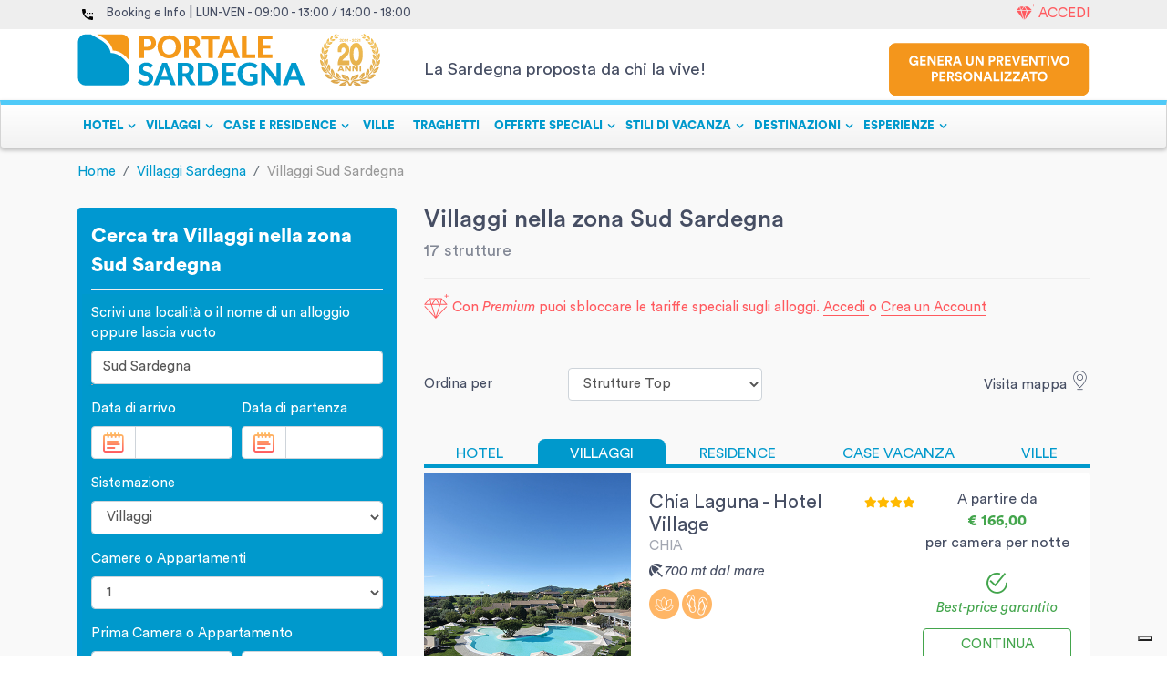

--- FILE ---
content_type: text/html; charset=utf-8
request_url: https://www.portalesardegna.com/villaggi_sardegna/sud_sardegna/
body_size: 117906
content:
<!doctype html>
<html lang="en" data-n-head-ssr>

    <head >
        <title>Villaggi Sud Sardegna - Sardegna. I migliori Villaggi - Sardegna</title><meta data-n-head="ssr" charset="utf-8"><meta data-n-head="ssr" name="viewport" content="width=device-width, initial-scale=1"><meta data-n-head="ssr" name="referrer" content="origin-when-cross-origin"><meta data-n-head="ssr" data-hid="robots" name="robots" content="index, follow"><meta data-n-head="ssr" data-hid="language" name="language" content="it"><meta data-n-head="ssr" data-hid="description" name="description" content="Prenota on line i nostri Villaggi nella zona Sud Sardegna 2020 con il sito leader delle vacanze in Sardegna. Su Portale Sardegna le offerte piu&#x27; vantaggiose e senza commissioni."><meta data-n-head="ssr" data-hid="og:title" property="og:title" content="Villaggi Sud Sardegna - Sardegna. I migliori Villaggi - Sardegna"><meta data-n-head="ssr" data-hid="og:description" property="og:description" content="Prenota on line i nostri Villaggi nella zona Sud Sardegna 2020 con il sito leader delle vacanze in Sardegna. Su Portale Sardegna le offerte piu&#x27; vantaggiose e senza commissioni."><meta data-n-head="ssr" data-hid="og:image" property="og:image" content=""><link data-n-head="ssr" rel="icon" type="image/x-icon" href="/favicon.ico"><link data-n-head="ssr" rel="canonical" href="https://www.portalesardegna.com/villaggi_sardegna/sud_sardegna/"><link data-n-head="ssr" rel="next" href="https://www.portalesardegna.com/villaggi_sardegna/sud_sardegna/?page=2"><script data-n-head="ssr" src="https://js.hscta.net/cta/current.js" type="text/javascript"></script><script data-n-head="ssr" type="text/javascript">(function(w, d, s, l, i) {w[l] = w[l] || [];w[l].push({'gtm.start': new Date().getTime(),event: 'gtm.js'});var f = d.getElementsByTagName(s)[0],j = d.createElement(s),dl = l != 'dataLayer' ? '&l=' + l : '';j.async = true;j.src ='https://www.googletagmanager.com/gtm.js?id=' + i + dl;f.parentNode.insertBefore(j, f);})(window, document, 'script', 'dataLayer', 'GTM-W6898J');</script><script data-n-head="ssr" data-hid="nuxt-jsonld-561d2dc2" type="application/ld+json">{"@context":"http://schema.org","@graph":[{"@context":"https://schema.org/","@type":"CollectionPage","url":"https://www.portalesardegna.com/villaggi_sardegna/sud_sardegna/","@id":"https://www.portalesardegna.com/villaggi_sardegna/sud_sardegna/#collectionpage","about":[{"@type":"Thing","name":"Sardegna","sameAs":"https://en.wikipedia.org/wiki/Sardinia"},{"@type":"Thing","name":"Residence","sameAs":"https://en.wikipedia.org/wiki/Resort"}],"significantLink":["https://www.portalesardegna.com/delphina-hotels-resorts/","https://www.portalesardegna.com/arbatax-park-resort/","https://www.portalesardegna.com/villaggi/Hotel_Club_Santa_Giusta/","https://www.portalesardegna.com/hotel/Hotel_Abi_d'Oru/"],"isPartOf":{"@type":"Website","name":"Portale Sardegna","@id":"https://www.portalesardegna.com/#website"},"mainEntity":{"@type":"ItemList","url":"https://www.portalesardegna.com/villaggi_sardegna/sud_sardegna/","numberOfItems":15,"itemListElement":[{"@type":"ListItem","position":1,"item":{"@type":"Hotel","name":"Chia Laguna - Hotel Village","geo":{"@type":"GeoCoordinates","latitude":"38.897485698367475","longitude":"8.867340344457944"},"photo":"https://static.charmingsardinia.com/hotels/139/static/thumbnails/hotel-village-chia-laguna01.jpg","image":"https://static.charmingsardinia.com/hotels/139/static/thumbnails/hotel-village-chia-laguna01.jpg","starRating":{"@type":"Rating","ratingValue":"4"},"url":"https://www.portalesardegna.com/villaggi/Hotel_Village_-_Chia_Laguna_Resort/","hasMap":"https://www.google.com/maps?ie=UTF8&hq&ll=38.897485698367475,8.867340344457944&z=11","priceRange":"€166","aggregateRating":{"@type":"AggregateRating","ratingValue":"8,5","reviewCount":"16"},"address":{"@type":"PostalAddress","addressCountry":"IT","addressLocality":"Chia","addressRegion":"Sardegna","postalCode":"","streetAddress":"Via Belvedere"},"telephone":"+39 0784 39303"}},{"@type":"ListItem","position":2,"item":{"@type":"Hotel","name":"Nicolaus Prime Villas Resort","geo":{"@type":"GeoCoordinates","latitude":"39.23706963263977","longitude":"9.563219341403169"},"photo":"https://static.charmingsardinia.com/hotels/59/static/thumbnails/villas-resort-sardinia01.jpg","image":"https://static.charmingsardinia.com/hotels/59/static/thumbnails/villas-resort-sardinia01.jpg","starRating":{"@type":"Rating","ratingValue":"4"},"url":"https://www.portalesardegna.com/hotel/nicolaus-prime-villas-resort/","hasMap":"https://www.google.com/maps?ie=UTF8&hq&ll=39.23706963263977,9.563219341403169&z=11","priceRange":"€130","aggregateRating":{"@type":"AggregateRating","ratingValue":"8,1","reviewCount":"17"},"address":{"@type":"PostalAddress","addressCountry":"IT","addressLocality":"Costa Rei","addressRegion":"Sardegna","postalCode":"","streetAddress":"Via Santa Giusta Snc"},"telephone":"+39 0784 39303"}},{"@type":"ListItem","position":3,"item":{"@type":"Hotel","name":"VOI Tanka Village","geo":{"@type":"GeoCoordinates","latitude":"39.1259963","longitude":"9.5157458"},"photo":"https://static.charmingsardinia.com/hotels/130/static/thumbnails/voi-tanka-village-sardinia01.jpg","image":"https://static.charmingsardinia.com/hotels/130/static/thumbnails/voi-tanka-village-sardinia01.jpg","starRating":{"@type":"Rating","ratingValue":"4"},"url":"https://www.portalesardegna.com/villaggi/VOI_Tanka_Resort/","hasMap":"https://www.google.com/maps?ie=UTF8&hq&ll=39.1259963,9.5157458&z=11","priceRange":"€200","aggregateRating":{"@type":"AggregateRating","ratingValue":"7,7","reviewCount":"308"},"address":{"@type":"PostalAddress","addressCountry":"IT","addressLocality":"Villasimius","addressRegion":"Sardegna","postalCode":"","streetAddress":"Via Degli Oleandri "},"telephone":"+39 0784 39303"}},{"@type":"ListItem","position":4,"item":{"@type":"Hotel","name":"Calaserena Village","geo":{"@type":"GeoCoordinates","latitude":"39.16861538157705","longitude":"9.384711366439888"},"photo":"https://static.charmingsardinia.com/hotels/1298/static/thumbnails/Calaserena_Village_14667.jpg","image":"https://static.charmingsardinia.com/hotels/1298/static/thumbnails/Calaserena_Village_14667.jpg","starRating":{"@type":"Rating","ratingValue":"4"},"url":"https://www.portalesardegna.com/villaggi/Calaserena_Village/","hasMap":"https://www.google.com/maps?ie=UTF8&hq&ll=39.16861538157705,9.384711366439888&z=11","priceRange":"€170","aggregateRating":{"@type":"AggregateRating","ratingValue":"8,1","reviewCount":"68"},"address":{"@type":"PostalAddress","addressCountry":"IT","addressLocality":"Geremeas","addressRegion":"Sardegna","postalCode":"","streetAddress":"Località Geremeas"},"telephone":"+39 0784 39303"}},{"@type":"ListItem","position":5,"item":{"@type":"Hotel","name":"TH Free Beach Resort","geo":{"@type":"GeoCoordinates","latitude":"39.25456346208679","longitude":"9.5749629928589"},"photo":"https://static.charmingsardinia.com/hotels/1317/static/thumbnails/th-freebeach-sardinia01.jpg","image":"https://static.charmingsardinia.com/hotels/1317/static/thumbnails/th-freebeach-sardinia01.jpg","starRating":{"@type":"Rating","ratingValue":"4"},"url":"https://www.portalesardegna.com/villaggi/Hotel_Free_Beach/","hasMap":"https://www.google.com/maps?ie=UTF8&hq&ll=39.25456346208679,9.5749629928589&z=11","priceRange":"€200","aggregateRating":{"@type":"AggregateRating","ratingValue":"7,9","reviewCount":"141"},"address":{"@type":"PostalAddress","addressCountry":"IT","addressLocality":"Costa Rei","addressRegion":"Sardegna","postalCode":"","streetAddress":"Via Ichnusa, 25"},"telephone":"+39 0784 39303"}},{"@type":"ListItem","position":6,"item":{"@type":"Hotel","name":"Falkensteiner Resort Capo Boi","geo":{"@type":"GeoCoordinates","latitude":"39.12930332261351","longitude":"9.465181873977599"},"photo":"https://static.charmingsardinia.com/hotels/944/static/thumbnails/falkensteiner-sardinia01.jpg","image":"https://static.charmingsardinia.com/hotels/944/static/thumbnails/falkensteiner-sardinia01.jpg","starRating":{"@type":"Rating","ratingValue":"5"},"url":"https://www.portalesardegna.com/villaggi/Falkensteiner_Resort_Capo_Boi/","hasMap":"https://www.google.com/maps?ie=UTF8&hq&ll=39.12930332261351,9.465181873977599&z=11","priceRange":"€370","aggregateRating":{"@type":"AggregateRating","ratingValue":"8,4","reviewCount":"5"},"address":{"@type":"PostalAddress","addressCountry":"IT","addressLocality":"Villasimius","addressRegion":"Sardegna","postalCode":"","streetAddress":"Strada Provinciale 17"},"telephone":"+39 0784 39303"}},{"@type":"ListItem","position":7,"item":{"@type":"Hotel","name":"iGV Club Santagiusta","geo":{"@type":"GeoCoordinates","latitude":"39.236381724849444","longitude":"9.568396107379158"},"photo":"https://static.charmingsardinia.com/hotels/1163/static/thumbnails/igvclub-santagiusta-sardinia1.jpg","image":"https://static.charmingsardinia.com/hotels/1163/static/thumbnails/igvclub-santagiusta-sardinia1.jpg","starRating":{"@type":"Rating","ratingValue":"4"},"url":"https://www.portalesardegna.com/villaggi/Hotel_Club_Santa_Giusta/","hasMap":"https://www.google.com/maps?ie=UTF8&hq&ll=39.236381724849444,9.568396107379158&z=11","priceRange":"€136","aggregateRating":{"@type":"AggregateRating","ratingValue":"8,1","reviewCount":"57"},"address":{"@type":"PostalAddress","addressCountry":"IT","addressLocality":"Costa Rei","addressRegion":"Sardegna","postalCode":"","streetAddress":"Localita Punta S. Giusta"},"telephone":"+39 0784 39303"}},{"@type":"ListItem","position":8,"item":{"@type":"Hotel","name":"Marina Rey Beach Resort","geo":{"@type":"GeoCoordinates","latitude":"39.2733076","longitude":"9.5850563"},"photo":"https://static.charmingsardinia.com/hotels/1330/static/thumbnails/marina-rey-sardinia01.jpg","image":"https://static.charmingsardinia.com/hotels/1330/static/thumbnails/marina-rey-sardinia01.jpg","starRating":{"@type":"Rating","ratingValue":"4"},"url":"https://www.portalesardegna.com/villaggi/Marina_Rey_Beach_Resort/","hasMap":"https://www.google.com/maps?ie=UTF8&hq&ll=39.2733076,9.5850563&z=11","priceRange":"€150","aggregateRating":{"@type":"AggregateRating","ratingValue":"7,6","reviewCount":"72"},"address":{"@type":"PostalAddress","addressCountry":"IT","addressLocality":"Costa Rei","addressRegion":"Sardegna","postalCode":"","streetAddress":"Loc Piscina Rei"},"telephone":"+39 0784 39303"}},{"@type":"ListItem","position":9,"item":{"@type":"Hotel","name":"Futura Club Colostrai","geo":{"@type":"GeoCoordinates","latitude":"39.3527679","longitude":"9.595865"},"photo":"https://static.charmingsardinia.com/hotels/1568/static/thumbnails/futura-club-colostrai-sardinia01.jpg","image":"https://static.charmingsardinia.com/hotels/1568/static/thumbnails/futura-club-colostrai-sardinia01.jpg","starRating":{"@type":"Rating","ratingValue":"4"},"url":"https://www.portalesardegna.com/villaggi/colostrai/","hasMap":"https://www.google.com/maps?ie=UTF8&hq&ll=39.3527679,9.595865&z=11","priceRange":"€152","aggregateRating":{"@type":"AggregateRating","ratingValue":"6,6","reviewCount":"3"},"address":{"@type":"PostalAddress","addressCountry":"IT","addressLocality":"Muravera","addressRegion":"Sardegna","postalCode":"","streetAddress":"Località Colostrai"},"telephone":"+39 0784 39303"}},{"@type":"ListItem","position":10,"item":{"@type":"Hotel","name":"Limone Beach Resort","geo":{"@type":"GeoCoordinates","latitude":"39.19331409999999","longitude":"9.560046300000067"},"photo":"https://static.charmingsardinia.com/hotels/1326/static/thumbnails/limone-beach-costarei-01.jpg","image":"https://static.charmingsardinia.com/hotels/1326/static/thumbnails/limone-beach-costarei-01.jpg","starRating":{"@type":"Rating","ratingValue":"4"},"url":"https://www.portalesardegna.com/villaggi/Limone_Beach_Village/","hasMap":"https://www.google.com/maps?ie=UTF8&hq&ll=39.19331409999999,9.560046300000067&z=11","priceRange":"€148","aggregateRating":{"@type":"AggregateRating","ratingValue":"7,8","reviewCount":"29"},"address":{"@type":"PostalAddress","addressCountry":"IT","addressLocality":"Castiadas","addressRegion":"Sardegna","postalCode":"","streetAddress":"Località Cala Sinzias"},"telephone":"+39 0784 39303"}},{"@type":"ListItem","position":11,"item":{"@type":"Hotel","name":"Cormoran Hotel e Residence","geo":{"@type":"GeoCoordinates","latitude":"39.13662302778175","longitude":"9.486069646713304"},"photo":"https://static.charmingsardinia.com/hotels/613/static/thumbnails/cormoran-hotel-sardinia1.jpg","image":"https://static.charmingsardinia.com/hotels/613/static/thumbnails/cormoran-hotel-sardinia1.jpg","starRating":{"@type":"Rating","ratingValue":"4"},"url":"https://www.portalesardegna.com/villaggi/Hotel_Cormoran/","hasMap":"https://www.google.com/maps?ie=UTF8&hq&ll=39.13662302778175,9.486069646713304&z=11","priceRange":"€92","aggregateRating":{"@type":"AggregateRating","ratingValue":"8,0","reviewCount":"4"},"address":{"@type":"PostalAddress","addressCountry":"IT","addressLocality":"Villasimius","addressRegion":"Sardegna","postalCode":"","streetAddress":"Via del Porto, 37 - Località Campus"},"telephone":"+39 0784 39303"}},{"@type":"ListItem","position":12,"item":{"@type":"Hotel","name":"iH Hotels Villasimius Le Zagare Resort","geo":{"@type":"GeoCoordinates","latitude":"39.142380737197236","longitude":"9.495351667897815"},"photo":"https://static.charmingsardinia.com/hotels/5432/static/thumbnails/201862ahbp009.jpg","image":"https://static.charmingsardinia.com/hotels/5432/static/thumbnails/201862ahbp009.jpg","starRating":{"@type":"Rating","ratingValue":"4"},"url":"https://www.portalesardegna.com/hotel/ih-hotels-villasimius-le-zagare-resort/","hasMap":"https://www.google.com/maps?ie=UTF8&hq&ll=39.142380737197236,9.495351667897815&z=11","priceRange":"€75","aggregateRating":null,"address":{"@type":"PostalAddress","addressCountry":"IT","addressLocality":"Villasimius","addressRegion":"Sardegna","postalCode":"","streetAddress":"Via del Giardino Azzurro, 6"},"telephone":"+39 0784 39303"}},{"@type":"ListItem","position":13,"item":{"@type":"Hotel","name":"Veraclub Suneva and Golf","geo":{"@type":"GeoCoordinates","latitude":"39.28481097321771","longitude":"9.592327561807224"},"photo":"https://static.charmingsardinia.com/hotels/1343/static/thumbnails/veraclub-suneva-sardinia01.jpg","image":"https://static.charmingsardinia.com/hotels/1343/static/thumbnails/veraclub-suneva-sardinia01.jpg","starRating":{"@type":"Rating","ratingValue":"4"},"url":"https://www.portalesardegna.com/villaggi/veraclub-suneva-and-golf/","hasMap":"https://www.google.com/maps?ie=UTF8&hq&ll=39.28481097321771,9.592327561807224&z=11","priceRange":"€246","aggregateRating":{"@type":"AggregateRating","ratingValue":"8,4","reviewCount":"20"},"address":{"@type":"PostalAddress","addressCountry":"IT","addressLocality":"Costa Rei","addressRegion":"Sardegna","postalCode":"","streetAddress":"Strada per Capo Ferrato"},"telephone":"+39 0784 39303"}},{"@type":"ListItem","position":14,"item":{"@type":"Hotel","name":"Hotel Flamingo Resort","geo":{"@type":"GeoCoordinates","latitude":"38.96695918967849","longitude":"8.97943477219394"},"photo":"https://static.charmingsardinia.com/hotels/1316/static/thumbnails/Hotel_Flamingo_Resort_1173.jpg","image":"https://static.charmingsardinia.com/hotels/1316/static/thumbnails/Hotel_Flamingo_Resort_1173.jpg","starRating":{"@type":"Rating","ratingValue":"4"},"url":"https://www.portalesardegna.com/villaggi/Hotel_Flamingo_Resort/","hasMap":"https://www.google.com/maps?ie=UTF8&hq&ll=38.96695918967849,8.97943477219394&z=11","priceRange":"€160","aggregateRating":{"@type":"AggregateRating","ratingValue":"7,6","reviewCount":"14"},"address":{"@type":"PostalAddress","addressCountry":"IT","addressLocality":"Pula","addressRegion":"Sardegna","postalCode":"","streetAddress":"S.S. 195, Km. 33.800"},"telephone":"+39 0784 39303"}},{"@type":"ListItem","position":15,"item":{"@type":"Hotel","name":"Mare Pineta - Adults Only","geo":{"@type":"GeoCoordinates","latitude":"38.969186","longitude":"8.983425"},"photo":"https://static.charmingsardinia.com/hotels/376/static/thumbnails/mare-pineta-hotel1.jpg","image":"https://static.charmingsardinia.com/hotels/376/static/thumbnails/mare-pineta-hotel1.jpg","starRating":{"@type":"Rating","ratingValue":"3"},"url":"https://www.portalesardegna.com/villaggi/Hotel_Mare_Pineta/","hasMap":"https://www.google.com/maps?ie=UTF8&hq&ll=38.969186,8.983425&z=11","priceRange":"€75","aggregateRating":{"@type":"AggregateRating","ratingValue":"7,5","reviewCount":"10"},"address":{"@type":"PostalAddress","addressCountry":"IT","addressLocality":"Santa Margherita di Pula","addressRegion":"Sardegna","postalCode":"","streetAddress":"SS 195 km 33.400"},"telephone":"+39 0784 39303"}}]}}]}</script><script data-n-head="ssr" type="application/ld+json">{"@context":"http://schema.org","@type":"BreadcrumbList","itemListElement":[{"@type":"ListItem","position":1,"item":{"@id":"/","name":"Home"}},{"@type":"ListItem","position":2,"item":{"@id":"/villaggi_sardegna/","name":"Villaggi Sardegna"}},{"@type":"ListItem","position":3,"item":{"@id":"https://www.portalesardegna.com/villaggi_sardegna/sud_sardegna/","name":"Villaggi  Sud Sardegna"}}]}</script><link rel="preload" href="/_nuxt/0240f7e.js" as="script"><link rel="preload" href="/_nuxt/cb572d6.js" as="script"><link rel="preload" href="/_nuxt/5da3034.js" as="script"><link rel="preload" href="/_nuxt/8849954.js" as="script"><style data-vue-ssr-id="4482d43a:0 536a50fa:0 5356b449:0 3f911936:0 1bdb27cd:0 13ebd936:0 3b52d541:0 da642800:0 bf50334e:0 29e58cbe:0 5f158ddd:0 d5fd5208:0">@charset "UTF-8";
a:hover {
  text-decoration: none; }

hr {
  display: block;
  height: 1px;
  border: 0;
  border-top: 1px solid #464e63;
  padding: 0; }

/* Reset & Basics */
/**
 * html5doctor.com Reset Stylesheet v1.6.1 (http://html5doctor.com/html-5-reset-stylesheet/)
 * Richard Clark (http://richclarkdesign.com)
 * http://cssreset.com
 */
.percOffer,
abbr,
address,
article,
aside,
audio,
b,
blockquote,
body,
canvas,
caption,
cite,
code,
dd,
del,
details,
dfn,
div,
dl,
dt,
em,
fieldset,
figcaption,
figure,
footer,
form,
h1,
h2,
h3,
h4,
h5,
h6,
header,
hgroup,
html,
i,
iframe,
img,
ins,
kbd,
label,
legend,
li,
mark,
menu,
nav,
object,
ol,
p,
pre,
q,
samp,
section,
small,
span,
strong,
sub,
summary,
sup,
table,
tbody,
td,
tfoot,
th,
thead,
time,
tr,
ul,
var,
video {
  margin: 0;
  padding: 0;
  border: 0;
  outline: 0;
  font-size: 100%;
  vertical-align: baseline;
  background: transparent; }

body {
  line-height: 1; }

li {
  line-height: 1.5em; }

article,
aside,
details,
figcaption,
figure,
footer,
header,
hgroup,
menu,
nav,
section {
  display: block; }

nav ul {
  list-style: none; }

ol,
ul {
  list-style: none; }

blockquote {
  background-image: url("https://c.portalesardegna.com/_img/icons/blockqoute.png");
  background-repeat: no-repeat;
  background-position: 16px 20px;
  padding: 15px 15px 15px 51px; }

blockquote,
q {
  quotes: none; }

blockquote:after,
blockquote:before,
q:after,
q:before {
  content: "";
  content: none; }

a {
  margin: 0;
  padding: 0;
  font-size: 100%;
  vertical-align: baseline;
  background: transparent; }

/* change colours to suit your needs */
ins {
  background-color: #ff9;
  color: #000;
  text-decoration: none; }

/* change colours to suit your needs */
mark {
  background-color: #ff9;
  color: #000;
  font-style: italic;
  font-weight: bold; }

del {
  text-decoration: line-through; }

abbr[title],
dfn[title] {
  border-bottom: 1px dotted;
  cursor: help; }

table {
  border-collapse: collapse;
  border-spacing: 0; }

/* change border colour to suit your needs */
hr {
  display: block;
  height: 1px;
  border: 0;
  border-top: 1px solid #747474;
  /*margin:1em 0;*/
  padding: 0; }

input,
select {
  vertical-align: middle; }

.top0 {
  margin-top: 0 !important;
  padding-top: 0 !important; }

.bottom0 {
  margin-bottom: 0 !important;
  padding-bottom: 0 !important; }

.left0 {
  margin-left: 0 !important;
  padding-left: 0 !important; }

.right0 {
  margin-right: 0 !important;
  padding-right: 0 !important; }

.top5 {
  margin-top: 5px !important;
  padding-top: 0 !important; }

.bottom5 {
  margin-bottom: 5px !important;
  padding-bottom: 0 !important; }

.left5 {
  margin-left: 5px !important;
  padding-left: 0 !important; }

.right5 {
  margin-right: 5px !important;
  padding-right: 0 !important; }

.top10 {
  margin-top: 10px !important;
  padding-top: 0 !important; }

.bottom10 {
  margin-bottom: 10px !important;
  padding-bottom: 0 !important; }

.left10 {
  margin-left: 10px !important;
  padding-left: 0 !important; }

.right10 {
  margin-right: 10px !important;
  padding-right: 0 !important; }

.top15 {
  margin-top: 15px !important;
  padding-top: 0 !important; }

.bottom15 {
  margin-bottom: 15px !important;
  padding-bottom: 0 !important; }

.left15 {
  margin-left: 15px !important;
  padding-left: 0 !important; }

.right15 {
  margin-right: 15px !important;
  padding-right: 0 !important; }

.top20 {
  margin-top: 20px !important;
  padding-top: 0 !important; }

.bottom20 {
  margin-bottom: 20px !important;
  padding-bottom: 0 !important; }

.left20 {
  margin-left: 20px !important;
  padding-left: 0 !important; }

.right20 {
  margin-right: 20px !important;
  padding-right: 0 !important; }

.top25 {
  margin-top: 25px !important;
  padding-top: 0 !important; }

.bottom25 {
  margin-bottom: 25px !important;
  padding-bottom: 0 !important; }

.left25 {
  margin-left: 25px !important;
  padding-left: 0 !important; }

.right25 {
  margin-right: 25px !important;
  padding-right: 0 !important; }

.top30 {
  margin-top: 30px !important;
  padding-top: 0 !important; }

.bottom30 {
  margin-bottom: 30px !important;
  padding-bottom: 0 !important; }

.left30 {
  margin-left: 30px !important;
  padding-left: 0 !important; }

.right30 {
  margin-right: 30px !important;
  padding-right: 0 !important; }

.top35 {
  margin-top: 35px !important;
  padding-top: 0 !important; }

.bottom35 {
  margin-bottom: 35px !important;
  padding-bottom: 0 !important; }

.left35 {
  margin-left: 35px !important;
  padding-left: 0 !important; }

.right35 {
  margin-right: 35px !important;
  padding-right: 0 !important; }

.top40 {
  margin-top: 40px !important;
  padding-top: 0 !important; }

.bottom40 {
  margin-bottom: 40px !important;
  padding-bottom: 0 !important; }

.left40 {
  margin-left: 40px !important;
  padding-left: 0 !important; }

.right40 {
  margin-right: 40px !important;
  padding-right: 0 !important; }

.top45 {
  margin-top: 45px !important;
  padding-top: 0 !important; }

.bottom45 {
  margin-bottom: 45px !important;
  padding-bottom: 0 !important; }

.left45 {
  margin-left: 45px !important;
  padding-left: 0 !important; }

.right45 {
  margin-right: 45px !important;
  padding-right: 0 !important; }

.top50 {
  margin-top: 50px !important;
  padding-top: 0 !important; }

.bottom50 {
  margin-bottom: 50px !important;
  padding-bottom: 0 !important; }

.left50 {
  margin-left: 50px !important;
  padding-left: 0 !important; }

.right50 {
  margin-right: 50px !important;
  padding-right: 0 !important; }

.top55 {
  margin-top: 55px !important;
  padding-top: 0 !important; }

.bottom55 {
  margin-bottom: 55px !important;
  padding-bottom: 0 !important; }

.left55 {
  margin-left: 55px !important;
  padding-left: 0 !important; }

.right55 {
  margin-right: 55px !important;
  padding-right: 0 !important; }

.top60 {
  margin-top: 60px !important;
  padding-top: 0 !important; }

.bottom60 {
  margin-bottom: 60px !important;
  padding-bottom: 0 !important; }

.left60 {
  margin-left: 60px !important;
  padding-left: 0 !important; }

.right60 {
  margin-right: 60px !important;
  padding-right: 0 !important; }

.top65 {
  margin-top: 65px !important;
  padding-top: 0 !important; }

.bottom65 {
  margin-bottom: 65px !important;
  padding-bottom: 0 !important; }

.left65 {
  margin-left: 65px !important;
  padding-left: 0 !important; }

.right65 {
  margin-right: 65px !important;
  padding-right: 0 !important; }

.top70 {
  margin-top: 70px !important;
  padding-top: 0 !important; }

.bottom70 {
  margin-bottom: 70px !important;
  padding-bottom: 0 !important; }

.left70 {
  margin-left: 70px !important;
  padding-left: 0 !important; }

.right70 {
  margin-right: 70px !important;
  padding-right: 0 !important; }

.top75 {
  margin-top: 75px !important;
  padding-top: 0 !important; }

.bottom75 {
  margin-bottom: 75px !important;
  padding-bottom: 0 !important; }

.left75 {
  margin-left: 75px !important;
  padding-left: 0 !important; }

.right75 {
  margin-right: 75px !important;
  padding-right: 0 !important; }

.top80 {
  margin-top: 80px !important;
  padding-top: 0 !important; }

.bottom80 {
  margin-bottom: 80px !important;
  padding-bottom: 0 !important; }

.left80 {
  margin-left: 80px !important;
  padding-left: 0 !important; }

.right80 {
  margin-right: 80px !important;
  padding-right: 0 !important; }

.top85 {
  margin-top: 85px !important;
  padding-top: 0 !important; }

.bottom85 {
  margin-bottom: 85px !important;
  padding-bottom: 0 !important; }

.left85 {
  margin-left: 85px !important;
  padding-left: 0 !important; }

.right85 {
  margin-right: 85px !important;
  padding-right: 0 !important; }

.top90 {
  margin-top: 90px !important;
  padding-top: 0 !important; }

.bottom90 {
  margin-bottom: 90px !important;
  padding-bottom: 0 !important; }

.left90 {
  margin-left: 90px !important;
  padding-left: 0 !important; }

.right90 {
  margin-right: 90px !important;
  padding-right: 0 !important; }

.top95 {
  margin-top: 95px !important;
  padding-top: 0 !important; }

.bottom95 {
  margin-bottom: 95px !important;
  padding-bottom: 0 !important; }

.left95 {
  margin-left: 95px !important;
  padding-left: 0 !important; }

.right95 {
  margin-right: 95px !important;
  padding-right: 0 !important; }

.top100 {
  margin-top: 100px !important;
  padding-top: 0 !important; }

.bottom100 {
  margin-bottom: 100px !important;
  padding-bottom: 0 !important; }

.left100 {
  margin-left: 100px !important;
  padding-left: 0 !important; }

.right100 {
  margin-right: 100px !important;
  padding-right: 0 !important; }

.top105 {
  margin-top: 105px !important;
  padding-top: 0 !important; }

.bottom105 {
  margin-bottom: 105px !important;
  padding-bottom: 0 !important; }

.left105 {
  margin-left: 105px !important;
  padding-left: 0 !important; }

.right105 {
  margin-right: 105px !important;
  padding-right: 0 !important; }

.top110 {
  margin-top: 110px !important;
  padding-top: 0 !important; }

.bottom110 {
  margin-bottom: 110px !important;
  padding-bottom: 0 !important; }

.left110 {
  margin-left: 110px !important;
  padding-left: 0 !important; }

.right110 {
  margin-right: 110px !important;
  padding-right: 0 !important; }

.top115 {
  margin-top: 115px !important;
  padding-top: 0 !important; }

.bottom115 {
  margin-bottom: 115px !important;
  padding-bottom: 0 !important; }

.left115 {
  margin-left: 115px !important;
  padding-left: 0 !important; }

.right115 {
  margin-right: 115px !important;
  padding-right: 0 !important; }

.top120 {
  margin-top: 120px !important;
  padding-top: 0 !important; }

.bottom120 {
  margin-bottom: 120px !important;
  padding-bottom: 0 !important; }

.left120 {
  margin-left: 120px !important;
  padding-left: 0 !important; }

.right120 {
  margin-right: 120px !important;
  padding-right: 0 !important; }

.top125 {
  margin-top: 125px !important;
  padding-top: 0 !important; }

.bottom125 {
  margin-bottom: 125px !important;
  padding-bottom: 0 !important; }

.left125 {
  margin-left: 125px !important;
  padding-left: 0 !important; }

.right125 {
  margin-right: 125px !important;
  padding-right: 0 !important; }

.top130 {
  margin-top: 130px !important;
  padding-top: 0 !important; }

.bottom130 {
  margin-bottom: 130px !important;
  padding-bottom: 0 !important; }

.left130 {
  margin-left: 130px !important;
  padding-left: 0 !important; }

.right130 {
  margin-right: 130px !important;
  padding-right: 0 !important; }

.top135 {
  margin-top: 135px !important;
  padding-top: 0 !important; }

.bottom135 {
  margin-bottom: 135px !important;
  padding-bottom: 0 !important; }

.left135 {
  margin-left: 135px !important;
  padding-left: 0 !important; }

.right135 {
  margin-right: 135px !important;
  padding-right: 0 !important; }

.top140 {
  margin-top: 140px !important;
  padding-top: 0 !important; }

.bottom140 {
  margin-bottom: 140px !important;
  padding-bottom: 0 !important; }

.left140 {
  margin-left: 140px !important;
  padding-left: 0 !important; }

.right140 {
  margin-right: 140px !important;
  padding-right: 0 !important; }

.top145 {
  margin-top: 145px !important;
  padding-top: 0 !important; }

.bottom145 {
  margin-bottom: 145px !important;
  padding-bottom: 0 !important; }

.left145 {
  margin-left: 145px !important;
  padding-left: 0 !important; }

.right145 {
  margin-right: 145px !important;
  padding-right: 0 !important; }

.top150 {
  margin-top: 150px !important;
  padding-top: 0 !important; }

.bottom150 {
  margin-bottom: 150px !important;
  padding-bottom: 0 !important; }

.left150 {
  margin-left: 150px !important;
  padding-left: 0 !important; }

.right150 {
  margin-right: 150px !important;
  padding-right: 0 !important; }

.top155 {
  margin-top: 155px !important;
  padding-top: 0 !important; }

.bottom155 {
  margin-bottom: 155px !important;
  padding-bottom: 0 !important; }

.left155 {
  margin-left: 155px !important;
  padding-left: 0 !important; }

.right155 {
  margin-right: 155px !important;
  padding-right: 0 !important; }

.top160 {
  margin-top: 160px !important;
  padding-top: 0 !important; }

.bottom160 {
  margin-bottom: 160px !important;
  padding-bottom: 0 !important; }

.left160 {
  margin-left: 160px !important;
  padding-left: 0 !important; }

.right160 {
  margin-right: 160px !important;
  padding-right: 0 !important; }

.top165 {
  margin-top: 165px !important;
  padding-top: 0 !important; }

.bottom165 {
  margin-bottom: 165px !important;
  padding-bottom: 0 !important; }

.left165 {
  margin-left: 165px !important;
  padding-left: 0 !important; }

.right165 {
  margin-right: 165px !important;
  padding-right: 0 !important; }

.top170 {
  margin-top: 170px !important;
  padding-top: 0 !important; }

.bottom170 {
  margin-bottom: 170px !important;
  padding-bottom: 0 !important; }

.left170 {
  margin-left: 170px !important;
  padding-left: 0 !important; }

.right170 {
  margin-right: 170px !important;
  padding-right: 0 !important; }

.top175 {
  margin-top: 175px !important;
  padding-top: 0 !important; }

.bottom175 {
  margin-bottom: 175px !important;
  padding-bottom: 0 !important; }

.left175 {
  margin-left: 175px !important;
  padding-left: 0 !important; }

.right175 {
  margin-right: 175px !important;
  padding-right: 0 !important; }

.top180 {
  margin-top: 180px !important;
  padding-top: 0 !important; }

.bottom180 {
  margin-bottom: 180px !important;
  padding-bottom: 0 !important; }

.left180 {
  margin-left: 180px !important;
  padding-left: 0 !important; }

.right180 {
  margin-right: 180px !important;
  padding-right: 0 !important; }

.top185 {
  margin-top: 185px !important;
  padding-top: 0 !important; }

.bottom185 {
  margin-bottom: 185px !important;
  padding-bottom: 0 !important; }

.left185 {
  margin-left: 185px !important;
  padding-left: 0 !important; }

.right185 {
  margin-right: 185px !important;
  padding-right: 0 !important; }

.top190 {
  margin-top: 190px !important;
  padding-top: 0 !important; }

.bottom190 {
  margin-bottom: 190px !important;
  padding-bottom: 0 !important; }

.left190 {
  margin-left: 190px !important;
  padding-left: 0 !important; }

.right190 {
  margin-right: 190px !important;
  padding-right: 0 !important; }

.top195 {
  margin-top: 195px !important;
  padding-top: 0 !important; }

.bottom195 {
  margin-bottom: 195px !important;
  padding-bottom: 0 !important; }

.left195 {
  margin-left: 195px !important;
  padding-left: 0 !important; }

.right195 {
  margin-right: 195px !important;
  padding-right: 0 !important; }

.top200 {
  margin-top: 200px !important;
  padding-top: 0 !important; }

.bottom200 {
  margin-bottom: 200px !important;
  padding-bottom: 0 !important; }

.left200 {
  margin-left: 200px !important;
  padding-left: 0 !important; }

.right200 {
  margin-right: 200px !important;
  padding-right: 0 !important; }

.top205 {
  margin-top: 205px !important;
  padding-top: 0 !important; }

.bottom205 {
  margin-bottom: 205px !important;
  padding-bottom: 0 !important; }

.left205 {
  margin-left: 205px !important;
  padding-left: 0 !important; }

.right205 {
  margin-right: 205px !important;
  padding-right: 0 !important; }

.top210 {
  margin-top: 210px !important;
  padding-top: 0 !important; }

.bottom210 {
  margin-bottom: 210px !important;
  padding-bottom: 0 !important; }

.left210 {
  margin-left: 210px !important;
  padding-left: 0 !important; }

.right210 {
  margin-right: 210px !important;
  padding-right: 0 !important; }

.top215 {
  margin-top: 215px !important;
  padding-top: 0 !important; }

.bottom215 {
  margin-bottom: 215px !important;
  padding-bottom: 0 !important; }

.left215 {
  margin-left: 215px !important;
  padding-left: 0 !important; }

.right215 {
  margin-right: 215px !important;
  padding-right: 0 !important; }

.top220 {
  margin-top: 220px !important;
  padding-top: 0 !important; }

.bottom220 {
  margin-bottom: 220px !important;
  padding-bottom: 0 !important; }

.left220 {
  margin-left: 220px !important;
  padding-left: 0 !important; }

.right220 {
  margin-right: 220px !important;
  padding-right: 0 !important; }

.top225 {
  margin-top: 225px !important;
  padding-top: 0 !important; }

.bottom225 {
  margin-bottom: 225px !important;
  padding-bottom: 0 !important; }

.left225 {
  margin-left: 225px !important;
  padding-left: 0 !important; }

.right225 {
  margin-right: 225px !important;
  padding-right: 0 !important; }

.top230 {
  margin-top: 230px !important;
  padding-top: 0 !important; }

.bottom230 {
  margin-bottom: 230px !important;
  padding-bottom: 0 !important; }

.left230 {
  margin-left: 230px !important;
  padding-left: 0 !important; }

.right230 {
  margin-right: 230px !important;
  padding-right: 0 !important; }

.top235 {
  margin-top: 235px !important;
  padding-top: 0 !important; }

.bottom235 {
  margin-bottom: 235px !important;
  padding-bottom: 0 !important; }

.left235 {
  margin-left: 235px !important;
  padding-left: 0 !important; }

.right235 {
  margin-right: 235px !important;
  padding-right: 0 !important; }

.top240 {
  margin-top: 240px !important;
  padding-top: 0 !important; }

.bottom240 {
  margin-bottom: 240px !important;
  padding-bottom: 0 !important; }

.left240 {
  margin-left: 240px !important;
  padding-left: 0 !important; }

.right240 {
  margin-right: 240px !important;
  padding-right: 0 !important; }

.top245 {
  margin-top: 245px !important;
  padding-top: 0 !important; }

.bottom245 {
  margin-bottom: 245px !important;
  padding-bottom: 0 !important; }

.left245 {
  margin-left: 245px !important;
  padding-left: 0 !important; }

.right245 {
  margin-right: 245px !important;
  padding-right: 0 !important; }

.top250 {
  margin-top: 250px !important;
  padding-top: 0 !important; }

.bottom250 {
  margin-bottom: 250px !important;
  padding-bottom: 0 !important; }

.left250 {
  margin-left: 250px !important;
  padding-left: 0 !important; }

.right250 {
  margin-right: 250px !important;
  padding-right: 0 !important; }

.top255 {
  margin-top: 255px !important;
  padding-top: 0 !important; }

.bottom255 {
  margin-bottom: 255px !important;
  padding-bottom: 0 !important; }

.left255 {
  margin-left: 255px !important;
  padding-left: 0 !important; }

.right255 {
  margin-right: 255px !important;
  padding-right: 0 !important; }

.top260 {
  margin-top: 260px !important;
  padding-top: 0 !important; }

.bottom260 {
  margin-bottom: 260px !important;
  padding-bottom: 0 !important; }

.left260 {
  margin-left: 260px !important;
  padding-left: 0 !important; }

.right260 {
  margin-right: 260px !important;
  padding-right: 0 !important; }

.top265 {
  margin-top: 265px !important;
  padding-top: 0 !important; }

.bottom265 {
  margin-bottom: 265px !important;
  padding-bottom: 0 !important; }

.left265 {
  margin-left: 265px !important;
  padding-left: 0 !important; }

.right265 {
  margin-right: 265px !important;
  padding-right: 0 !important; }

.top270 {
  margin-top: 270px !important;
  padding-top: 0 !important; }

.bottom270 {
  margin-bottom: 270px !important;
  padding-bottom: 0 !important; }

.left270 {
  margin-left: 270px !important;
  padding-left: 0 !important; }

.right270 {
  margin-right: 270px !important;
  padding-right: 0 !important; }

.top275 {
  margin-top: 275px !important;
  padding-top: 0 !important; }

.bottom275 {
  margin-bottom: 275px !important;
  padding-bottom: 0 !important; }

.left275 {
  margin-left: 275px !important;
  padding-left: 0 !important; }

.right275 {
  margin-right: 275px !important;
  padding-right: 0 !important; }

.top280 {
  margin-top: 280px !important;
  padding-top: 0 !important; }

.bottom280 {
  margin-bottom: 280px !important;
  padding-bottom: 0 !important; }

.left280 {
  margin-left: 280px !important;
  padding-left: 0 !important; }

.right280 {
  margin-right: 280px !important;
  padding-right: 0 !important; }

.top285 {
  margin-top: 285px !important;
  padding-top: 0 !important; }

.bottom285 {
  margin-bottom: 285px !important;
  padding-bottom: 0 !important; }

.left285 {
  margin-left: 285px !important;
  padding-left: 0 !important; }

.right285 {
  margin-right: 285px !important;
  padding-right: 0 !important; }

.top290 {
  margin-top: 290px !important;
  padding-top: 0 !important; }

.bottom290 {
  margin-bottom: 290px !important;
  padding-bottom: 0 !important; }

.left290 {
  margin-left: 290px !important;
  padding-left: 0 !important; }

.right290 {
  margin-right: 290px !important;
  padding-right: 0 !important; }

.top295 {
  margin-top: 295px !important;
  padding-top: 0 !important; }

.bottom295 {
  margin-bottom: 295px !important;
  padding-bottom: 0 !important; }

.left295 {
  margin-left: 295px !important;
  padding-left: 0 !important; }

.right295 {
  margin-right: 295px !important;
  padding-right: 0 !important; }

.top300 {
  margin-top: 300px !important;
  padding-top: 0 !important; }

.bottom300 {
  margin-bottom: 300px !important;
  padding-bottom: 0 !important; }

.left300 {
  margin-left: 300px !important;
  padding-left: 0 !important; }

.right300 {
  margin-right: 300px !important;
  padding-right: 0 !important; }

.top305 {
  margin-top: 305px !important;
  padding-top: 0 !important; }

.bottom305 {
  margin-bottom: 305px !important;
  padding-bottom: 0 !important; }

.left305 {
  margin-left: 305px !important;
  padding-left: 0 !important; }

.right305 {
  margin-right: 305px !important;
  padding-right: 0 !important; }

.top310 {
  margin-top: 310px !important;
  padding-top: 0 !important; }

.bottom310 {
  margin-bottom: 310px !important;
  padding-bottom: 0 !important; }

.left310 {
  margin-left: 310px !important;
  padding-left: 0 !important; }

.right310 {
  margin-right: 310px !important;
  padding-right: 0 !important; }

.top315 {
  margin-top: 315px !important;
  padding-top: 0 !important; }

.bottom315 {
  margin-bottom: 315px !important;
  padding-bottom: 0 !important; }

.left315 {
  margin-left: 315px !important;
  padding-left: 0 !important; }

.right315 {
  margin-right: 315px !important;
  padding-right: 0 !important; }

.top320 {
  margin-top: 320px !important;
  padding-top: 0 !important; }

.bottom320 {
  margin-bottom: 320px !important;
  padding-bottom: 0 !important; }

.left320 {
  margin-left: 320px !important;
  padding-left: 0 !important; }

.right320 {
  margin-right: 320px !important;
  padding-right: 0 !important; }

.top325 {
  margin-top: 325px !important;
  padding-top: 0 !important; }

.bottom325 {
  margin-bottom: 325px !important;
  padding-bottom: 0 !important; }

.left325 {
  margin-left: 325px !important;
  padding-left: 0 !important; }

.right325 {
  margin-right: 325px !important;
  padding-right: 0 !important; }

.top330 {
  margin-top: 330px !important;
  padding-top: 0 !important; }

.bottom330 {
  margin-bottom: 330px !important;
  padding-bottom: 0 !important; }

.left330 {
  margin-left: 330px !important;
  padding-left: 0 !important; }

.right330 {
  margin-right: 330px !important;
  padding-right: 0 !important; }

.top335 {
  margin-top: 335px !important;
  padding-top: 0 !important; }

.bottom335 {
  margin-bottom: 335px !important;
  padding-bottom: 0 !important; }

.left335 {
  margin-left: 335px !important;
  padding-left: 0 !important; }

.right335 {
  margin-right: 335px !important;
  padding-right: 0 !important; }

.top340 {
  margin-top: 340px !important;
  padding-top: 0 !important; }

.bottom340 {
  margin-bottom: 340px !important;
  padding-bottom: 0 !important; }

.left340 {
  margin-left: 340px !important;
  padding-left: 0 !important; }

.right340 {
  margin-right: 340px !important;
  padding-right: 0 !important; }

.top345 {
  margin-top: 345px !important;
  padding-top: 0 !important; }

.bottom345 {
  margin-bottom: 345px !important;
  padding-bottom: 0 !important; }

.left345 {
  margin-left: 345px !important;
  padding-left: 0 !important; }

.right345 {
  margin-right: 345px !important;
  padding-right: 0 !important; }

.top350 {
  margin-top: 350px !important;
  padding-top: 0 !important; }

.bottom350 {
  margin-bottom: 350px !important;
  padding-bottom: 0 !important; }

.left350 {
  margin-left: 350px !important;
  padding-left: 0 !important; }

.right350 {
  margin-right: 350px !important;
  padding-right: 0 !important; }

.top355 {
  margin-top: 355px !important;
  padding-top: 0 !important; }

.bottom355 {
  margin-bottom: 355px !important;
  padding-bottom: 0 !important; }

.left355 {
  margin-left: 355px !important;
  padding-left: 0 !important; }

.right355 {
  margin-right: 355px !important;
  padding-right: 0 !important; }

.top360 {
  margin-top: 360px !important;
  padding-top: 0 !important; }

.bottom360 {
  margin-bottom: 360px !important;
  padding-bottom: 0 !important; }

.left360 {
  margin-left: 360px !important;
  padding-left: 0 !important; }

.right360 {
  margin-right: 360px !important;
  padding-right: 0 !important; }

.top365 {
  margin-top: 365px !important;
  padding-top: 0 !important; }

.bottom365 {
  margin-bottom: 365px !important;
  padding-bottom: 0 !important; }

.left365 {
  margin-left: 365px !important;
  padding-left: 0 !important; }

.right365 {
  margin-right: 365px !important;
  padding-right: 0 !important; }

.top370 {
  margin-top: 370px !important;
  padding-top: 0 !important; }

.bottom370 {
  margin-bottom: 370px !important;
  padding-bottom: 0 !important; }

.left370 {
  margin-left: 370px !important;
  padding-left: 0 !important; }

.right370 {
  margin-right: 370px !important;
  padding-right: 0 !important; }

.top375 {
  margin-top: 375px !important;
  padding-top: 0 !important; }

.bottom375 {
  margin-bottom: 375px !important;
  padding-bottom: 0 !important; }

.left375 {
  margin-left: 375px !important;
  padding-left: 0 !important; }

.right375 {
  margin-right: 375px !important;
  padding-right: 0 !important; }

.top380 {
  margin-top: 380px !important;
  padding-top: 0 !important; }

.bottom380 {
  margin-bottom: 380px !important;
  padding-bottom: 0 !important; }

.left380 {
  margin-left: 380px !important;
  padding-left: 0 !important; }

.right380 {
  margin-right: 380px !important;
  padding-right: 0 !important; }

.top385 {
  margin-top: 385px !important;
  padding-top: 0 !important; }

.bottom385 {
  margin-bottom: 385px !important;
  padding-bottom: 0 !important; }

.left385 {
  margin-left: 385px !important;
  padding-left: 0 !important; }

.right385 {
  margin-right: 385px !important;
  padding-right: 0 !important; }

.top390 {
  margin-top: 390px !important;
  padding-top: 0 !important; }

.bottom390 {
  margin-bottom: 390px !important;
  padding-bottom: 0 !important; }

.left390 {
  margin-left: 390px !important;
  padding-left: 0 !important; }

.right390 {
  margin-right: 390px !important;
  padding-right: 0 !important; }

.top395 {
  margin-top: 395px !important;
  padding-top: 0 !important; }

.bottom395 {
  margin-bottom: 395px !important;
  padding-bottom: 0 !important; }

.left395 {
  margin-left: 395px !important;
  padding-left: 0 !important; }

.right395 {
  margin-right: 395px !important;
  padding-right: 0 !important; }

.top400 {
  margin-top: 400px !important;
  padding-top: 0 !important; }

.bottom400 {
  margin-bottom: 400px !important;
  padding-bottom: 0 !important; }

.left400 {
  margin-left: 400px !important;
  padding-left: 0 !important; }

.right400 {
  margin-right: 400px !important;
  padding-right: 0 !important; }

.top405 {
  margin-top: 405px !important;
  padding-top: 0 !important; }

.bottom405 {
  margin-bottom: 405px !important;
  padding-bottom: 0 !important; }

.left405 {
  margin-left: 405px !important;
  padding-left: 0 !important; }

.right405 {
  margin-right: 405px !important;
  padding-right: 0 !important; }

.top410 {
  margin-top: 410px !important;
  padding-top: 0 !important; }

.bottom410 {
  margin-bottom: 410px !important;
  padding-bottom: 0 !important; }

.left410 {
  margin-left: 410px !important;
  padding-left: 0 !important; }

.right410 {
  margin-right: 410px !important;
  padding-right: 0 !important; }

.top415 {
  margin-top: 415px !important;
  padding-top: 0 !important; }

.bottom415 {
  margin-bottom: 415px !important;
  padding-bottom: 0 !important; }

.left415 {
  margin-left: 415px !important;
  padding-left: 0 !important; }

.right415 {
  margin-right: 415px !important;
  padding-right: 0 !important; }

.top420 {
  margin-top: 420px !important;
  padding-top: 0 !important; }

.bottom420 {
  margin-bottom: 420px !important;
  padding-bottom: 0 !important; }

.left420 {
  margin-left: 420px !important;
  padding-left: 0 !important; }

.right420 {
  margin-right: 420px !important;
  padding-right: 0 !important; }

.top425 {
  margin-top: 425px !important;
  padding-top: 0 !important; }

.bottom425 {
  margin-bottom: 425px !important;
  padding-bottom: 0 !important; }

.left425 {
  margin-left: 425px !important;
  padding-left: 0 !important; }

.right425 {
  margin-right: 425px !important;
  padding-right: 0 !important; }

.top430 {
  margin-top: 430px !important;
  padding-top: 0 !important; }

.bottom430 {
  margin-bottom: 430px !important;
  padding-bottom: 0 !important; }

.left430 {
  margin-left: 430px !important;
  padding-left: 0 !important; }

.right430 {
  margin-right: 430px !important;
  padding-right: 0 !important; }

.top435 {
  margin-top: 435px !important;
  padding-top: 0 !important; }

.bottom435 {
  margin-bottom: 435px !important;
  padding-bottom: 0 !important; }

.left435 {
  margin-left: 435px !important;
  padding-left: 0 !important; }

.right435 {
  margin-right: 435px !important;
  padding-right: 0 !important; }

.top440 {
  margin-top: 440px !important;
  padding-top: 0 !important; }

.bottom440 {
  margin-bottom: 440px !important;
  padding-bottom: 0 !important; }

.left440 {
  margin-left: 440px !important;
  padding-left: 0 !important; }

.right440 {
  margin-right: 440px !important;
  padding-right: 0 !important; }

.top445 {
  margin-top: 445px !important;
  padding-top: 0 !important; }

.bottom445 {
  margin-bottom: 445px !important;
  padding-bottom: 0 !important; }

.left445 {
  margin-left: 445px !important;
  padding-left: 0 !important; }

.right445 {
  margin-right: 445px !important;
  padding-right: 0 !important; }

.top450 {
  margin-top: 450px !important;
  padding-top: 0 !important; }

.bottom450 {
  margin-bottom: 450px !important;
  padding-bottom: 0 !important; }

.left450 {
  margin-left: 450px !important;
  padding-left: 0 !important; }

.right450 {
  margin-right: 450px !important;
  padding-right: 0 !important; }

.top455 {
  margin-top: 455px !important;
  padding-top: 0 !important; }

.bottom455 {
  margin-bottom: 455px !important;
  padding-bottom: 0 !important; }

.left455 {
  margin-left: 455px !important;
  padding-left: 0 !important; }

.right455 {
  margin-right: 455px !important;
  padding-right: 0 !important; }

.top460 {
  margin-top: 460px !important;
  padding-top: 0 !important; }

.bottom460 {
  margin-bottom: 460px !important;
  padding-bottom: 0 !important; }

.left460 {
  margin-left: 460px !important;
  padding-left: 0 !important; }

.right460 {
  margin-right: 460px !important;
  padding-right: 0 !important; }

.top465 {
  margin-top: 465px !important;
  padding-top: 0 !important; }

.bottom465 {
  margin-bottom: 465px !important;
  padding-bottom: 0 !important; }

.left465 {
  margin-left: 465px !important;
  padding-left: 0 !important; }

.right465 {
  margin-right: 465px !important;
  padding-right: 0 !important; }

.top470 {
  margin-top: 470px !important;
  padding-top: 0 !important; }

.bottom470 {
  margin-bottom: 470px !important;
  padding-bottom: 0 !important; }

.left470 {
  margin-left: 470px !important;
  padding-left: 0 !important; }

.right470 {
  margin-right: 470px !important;
  padding-right: 0 !important; }

.top475 {
  margin-top: 475px !important;
  padding-top: 0 !important; }

.bottom475 {
  margin-bottom: 475px !important;
  padding-bottom: 0 !important; }

.left475 {
  margin-left: 475px !important;
  padding-left: 0 !important; }

.right475 {
  margin-right: 475px !important;
  padding-right: 0 !important; }

.top480 {
  margin-top: 480px !important;
  padding-top: 0 !important; }

.bottom480 {
  margin-bottom: 480px !important;
  padding-bottom: 0 !important; }

.left480 {
  margin-left: 480px !important;
  padding-left: 0 !important; }

.right480 {
  margin-right: 480px !important;
  padding-right: 0 !important; }

.top485 {
  margin-top: 485px !important;
  padding-top: 0 !important; }

.bottom485 {
  margin-bottom: 485px !important;
  padding-bottom: 0 !important; }

.left485 {
  margin-left: 485px !important;
  padding-left: 0 !important; }

.right485 {
  margin-right: 485px !important;
  padding-right: 0 !important; }

.top490 {
  margin-top: 490px !important;
  padding-top: 0 !important; }

.bottom490 {
  margin-bottom: 490px !important;
  padding-bottom: 0 !important; }

.left490 {
  margin-left: 490px !important;
  padding-left: 0 !important; }

.right490 {
  margin-right: 490px !important;
  padding-right: 0 !important; }

.top495 {
  margin-top: 495px !important;
  padding-top: 0 !important; }

.bottom495 {
  margin-bottom: 495px !important;
  padding-bottom: 0 !important; }

.left495 {
  margin-left: 495px !important;
  padding-left: 0 !important; }

.right495 {
  margin-right: 495px !important;
  padding-right: 0 !important; }

.top500 {
  margin-top: 500px !important;
  padding-top: 0 !important; }

.bottom500 {
  margin-bottom: 500px !important;
  padding-bottom: 0 !important; }

.left500 {
  margin-left: 500px !important;
  padding-left: 0 !important; }

.right500 {
  margin-right: 500px !important;
  padding-right: 0 !important; }

.top505 {
  margin-top: 505px !important;
  padding-top: 0 !important; }

.bottom505 {
  margin-bottom: 505px !important;
  padding-bottom: 0 !important; }

.left505 {
  margin-left: 505px !important;
  padding-left: 0 !important; }

.right505 {
  margin-right: 505px !important;
  padding-right: 0 !important; }

.top510 {
  margin-top: 510px !important;
  padding-top: 0 !important; }

.bottom510 {
  margin-bottom: 510px !important;
  padding-bottom: 0 !important; }

.left510 {
  margin-left: 510px !important;
  padding-left: 0 !important; }

.right510 {
  margin-right: 510px !important;
  padding-right: 0 !important; }

.top515 {
  margin-top: 515px !important;
  padding-top: 0 !important; }

.bottom515 {
  margin-bottom: 515px !important;
  padding-bottom: 0 !important; }

.left515 {
  margin-left: 515px !important;
  padding-left: 0 !important; }

.right515 {
  margin-right: 515px !important;
  padding-right: 0 !important; }

.top520 {
  margin-top: 520px !important;
  padding-top: 0 !important; }

.bottom520 {
  margin-bottom: 520px !important;
  padding-bottom: 0 !important; }

.left520 {
  margin-left: 520px !important;
  padding-left: 0 !important; }

.right520 {
  margin-right: 520px !important;
  padding-right: 0 !important; }

.top525 {
  margin-top: 525px !important;
  padding-top: 0 !important; }

.bottom525 {
  margin-bottom: 525px !important;
  padding-bottom: 0 !important; }

.left525 {
  margin-left: 525px !important;
  padding-left: 0 !important; }

.right525 {
  margin-right: 525px !important;
  padding-right: 0 !important; }

.top530 {
  margin-top: 530px !important;
  padding-top: 0 !important; }

.bottom530 {
  margin-bottom: 530px !important;
  padding-bottom: 0 !important; }

.left530 {
  margin-left: 530px !important;
  padding-left: 0 !important; }

.right530 {
  margin-right: 530px !important;
  padding-right: 0 !important; }

.top535 {
  margin-top: 535px !important;
  padding-top: 0 !important; }

.bottom535 {
  margin-bottom: 535px !important;
  padding-bottom: 0 !important; }

.left535 {
  margin-left: 535px !important;
  padding-left: 0 !important; }

.right535 {
  margin-right: 535px !important;
  padding-right: 0 !important; }

.top540 {
  margin-top: 540px !important;
  padding-top: 0 !important; }

.bottom540 {
  margin-bottom: 540px !important;
  padding-bottom: 0 !important; }

.left540 {
  margin-left: 540px !important;
  padding-left: 0 !important; }

.right540 {
  margin-right: 540px !important;
  padding-right: 0 !important; }

.top545 {
  margin-top: 545px !important;
  padding-top: 0 !important; }

.bottom545 {
  margin-bottom: 545px !important;
  padding-bottom: 0 !important; }

.left545 {
  margin-left: 545px !important;
  padding-left: 0 !important; }

.right545 {
  margin-right: 545px !important;
  padding-right: 0 !important; }

.top550 {
  margin-top: 550px !important;
  padding-top: 0 !important; }

.bottom550 {
  margin-bottom: 550px !important;
  padding-bottom: 0 !important; }

.left550 {
  margin-left: 550px !important;
  padding-left: 0 !important; }

.right550 {
  margin-right: 550px !important;
  padding-right: 0 !important; }

.top555 {
  margin-top: 555px !important;
  padding-top: 0 !important; }

.bottom555 {
  margin-bottom: 555px !important;
  padding-bottom: 0 !important; }

.left555 {
  margin-left: 555px !important;
  padding-left: 0 !important; }

.right555 {
  margin-right: 555px !important;
  padding-right: 0 !important; }

.top560 {
  margin-top: 560px !important;
  padding-top: 0 !important; }

.bottom560 {
  margin-bottom: 560px !important;
  padding-bottom: 0 !important; }

.left560 {
  margin-left: 560px !important;
  padding-left: 0 !important; }

.right560 {
  margin-right: 560px !important;
  padding-right: 0 !important; }

.top565 {
  margin-top: 565px !important;
  padding-top: 0 !important; }

.bottom565 {
  margin-bottom: 565px !important;
  padding-bottom: 0 !important; }

.left565 {
  margin-left: 565px !important;
  padding-left: 0 !important; }

.right565 {
  margin-right: 565px !important;
  padding-right: 0 !important; }

.top570 {
  margin-top: 570px !important;
  padding-top: 0 !important; }

.bottom570 {
  margin-bottom: 570px !important;
  padding-bottom: 0 !important; }

.left570 {
  margin-left: 570px !important;
  padding-left: 0 !important; }

.right570 {
  margin-right: 570px !important;
  padding-right: 0 !important; }

.top575 {
  margin-top: 575px !important;
  padding-top: 0 !important; }

.bottom575 {
  margin-bottom: 575px !important;
  padding-bottom: 0 !important; }

.left575 {
  margin-left: 575px !important;
  padding-left: 0 !important; }

.right575 {
  margin-right: 575px !important;
  padding-right: 0 !important; }

.top580 {
  margin-top: 580px !important;
  padding-top: 0 !important; }

.bottom580 {
  margin-bottom: 580px !important;
  padding-bottom: 0 !important; }

.left580 {
  margin-left: 580px !important;
  padding-left: 0 !important; }

.right580 {
  margin-right: 580px !important;
  padding-right: 0 !important; }

.top585 {
  margin-top: 585px !important;
  padding-top: 0 !important; }

.bottom585 {
  margin-bottom: 585px !important;
  padding-bottom: 0 !important; }

.left585 {
  margin-left: 585px !important;
  padding-left: 0 !important; }

.right585 {
  margin-right: 585px !important;
  padding-right: 0 !important; }

.top590 {
  margin-top: 590px !important;
  padding-top: 0 !important; }

.bottom590 {
  margin-bottom: 590px !important;
  padding-bottom: 0 !important; }

.left590 {
  margin-left: 590px !important;
  padding-left: 0 !important; }

.right590 {
  margin-right: 590px !important;
  padding-right: 0 !important; }

.top595 {
  margin-top: 595px !important;
  padding-top: 0 !important; }

.bottom595 {
  margin-bottom: 595px !important;
  padding-bottom: 0 !important; }

.left595 {
  margin-left: 595px !important;
  padding-left: 0 !important; }

.right595 {
  margin-right: 595px !important;
  padding-right: 0 !important; }

.top600 {
  margin-top: 600px !important;
  padding-top: 0 !important; }

.bottom600 {
  margin-bottom: 600px !important;
  padding-bottom: 0 !important; }

.left600 {
  margin-left: 600px !important;
  padding-left: 0 !important; }

.right600 {
  margin-right: 600px !important;
  padding-right: 0 !important; }

.top605 {
  margin-top: 605px !important;
  padding-top: 0 !important; }

.bottom605 {
  margin-bottom: 605px !important;
  padding-bottom: 0 !important; }

.left605 {
  margin-left: 605px !important;
  padding-left: 0 !important; }

.right605 {
  margin-right: 605px !important;
  padding-right: 0 !important; }

.top610 {
  margin-top: 610px !important;
  padding-top: 0 !important; }

.bottom610 {
  margin-bottom: 610px !important;
  padding-bottom: 0 !important; }

.left610 {
  margin-left: 610px !important;
  padding-left: 0 !important; }

.right610 {
  margin-right: 610px !important;
  padding-right: 0 !important; }

.top615 {
  margin-top: 615px !important;
  padding-top: 0 !important; }

.bottom615 {
  margin-bottom: 615px !important;
  padding-bottom: 0 !important; }

.left615 {
  margin-left: 615px !important;
  padding-left: 0 !important; }

.right615 {
  margin-right: 615px !important;
  padding-right: 0 !important; }

.top620 {
  margin-top: 620px !important;
  padding-top: 0 !important; }

.bottom620 {
  margin-bottom: 620px !important;
  padding-bottom: 0 !important; }

.left620 {
  margin-left: 620px !important;
  padding-left: 0 !important; }

.right620 {
  margin-right: 620px !important;
  padding-right: 0 !important; }

.top625 {
  margin-top: 625px !important;
  padding-top: 0 !important; }

.bottom625 {
  margin-bottom: 625px !important;
  padding-bottom: 0 !important; }

.left625 {
  margin-left: 625px !important;
  padding-left: 0 !important; }

.right625 {
  margin-right: 625px !important;
  padding-right: 0 !important; }

.top630 {
  margin-top: 630px !important;
  padding-top: 0 !important; }

.bottom630 {
  margin-bottom: 630px !important;
  padding-bottom: 0 !important; }

.left630 {
  margin-left: 630px !important;
  padding-left: 0 !important; }

.right630 {
  margin-right: 630px !important;
  padding-right: 0 !important; }

.top635 {
  margin-top: 635px !important;
  padding-top: 0 !important; }

.bottom635 {
  margin-bottom: 635px !important;
  padding-bottom: 0 !important; }

.left635 {
  margin-left: 635px !important;
  padding-left: 0 !important; }

.right635 {
  margin-right: 635px !important;
  padding-right: 0 !important; }

.top640 {
  margin-top: 640px !important;
  padding-top: 0 !important; }

.bottom640 {
  margin-bottom: 640px !important;
  padding-bottom: 0 !important; }

.left640 {
  margin-left: 640px !important;
  padding-left: 0 !important; }

.right640 {
  margin-right: 640px !important;
  padding-right: 0 !important; }

.top645 {
  margin-top: 645px !important;
  padding-top: 0 !important; }

.bottom645 {
  margin-bottom: 645px !important;
  padding-bottom: 0 !important; }

.left645 {
  margin-left: 645px !important;
  padding-left: 0 !important; }

.right645 {
  margin-right: 645px !important;
  padding-right: 0 !important; }

.top650 {
  margin-top: 650px !important;
  padding-top: 0 !important; }

.bottom650 {
  margin-bottom: 650px !important;
  padding-bottom: 0 !important; }

.left650 {
  margin-left: 650px !important;
  padding-left: 0 !important; }

.right650 {
  margin-right: 650px !important;
  padding-right: 0 !important; }

.top655 {
  margin-top: 655px !important;
  padding-top: 0 !important; }

.bottom655 {
  margin-bottom: 655px !important;
  padding-bottom: 0 !important; }

.left655 {
  margin-left: 655px !important;
  padding-left: 0 !important; }

.right655 {
  margin-right: 655px !important;
  padding-right: 0 !important; }

.top660 {
  margin-top: 660px !important;
  padding-top: 0 !important; }

.bottom660 {
  margin-bottom: 660px !important;
  padding-bottom: 0 !important; }

.left660 {
  margin-left: 660px !important;
  padding-left: 0 !important; }

.right660 {
  margin-right: 660px !important;
  padding-right: 0 !important; }

.top665 {
  margin-top: 665px !important;
  padding-top: 0 !important; }

.bottom665 {
  margin-bottom: 665px !important;
  padding-bottom: 0 !important; }

.left665 {
  margin-left: 665px !important;
  padding-left: 0 !important; }

.right665 {
  margin-right: 665px !important;
  padding-right: 0 !important; }

.top670 {
  margin-top: 670px !important;
  padding-top: 0 !important; }

.bottom670 {
  margin-bottom: 670px !important;
  padding-bottom: 0 !important; }

.left670 {
  margin-left: 670px !important;
  padding-left: 0 !important; }

.right670 {
  margin-right: 670px !important;
  padding-right: 0 !important; }

.top675 {
  margin-top: 675px !important;
  padding-top: 0 !important; }

.bottom675 {
  margin-bottom: 675px !important;
  padding-bottom: 0 !important; }

.left675 {
  margin-left: 675px !important;
  padding-left: 0 !important; }

.right675 {
  margin-right: 675px !important;
  padding-right: 0 !important; }

.top680 {
  margin-top: 680px !important;
  padding-top: 0 !important; }

.bottom680 {
  margin-bottom: 680px !important;
  padding-bottom: 0 !important; }

.left680 {
  margin-left: 680px !important;
  padding-left: 0 !important; }

.right680 {
  margin-right: 680px !important;
  padding-right: 0 !important; }

.top685 {
  margin-top: 685px !important;
  padding-top: 0 !important; }

.bottom685 {
  margin-bottom: 685px !important;
  padding-bottom: 0 !important; }

.left685 {
  margin-left: 685px !important;
  padding-left: 0 !important; }

.right685 {
  margin-right: 685px !important;
  padding-right: 0 !important; }

.top690 {
  margin-top: 690px !important;
  padding-top: 0 !important; }

.bottom690 {
  margin-bottom: 690px !important;
  padding-bottom: 0 !important; }

.left690 {
  margin-left: 690px !important;
  padding-left: 0 !important; }

.right690 {
  margin-right: 690px !important;
  padding-right: 0 !important; }

.top695 {
  margin-top: 695px !important;
  padding-top: 0 !important; }

.bottom695 {
  margin-bottom: 695px !important;
  padding-bottom: 0 !important; }

.left695 {
  margin-left: 695px !important;
  padding-left: 0 !important; }

.right695 {
  margin-right: 695px !important;
  padding-right: 0 !important; }

.top700 {
  margin-top: 700px !important;
  padding-top: 0 !important; }

.bottom700 {
  margin-bottom: 700px !important;
  padding-bottom: 0 !important; }

.left700 {
  margin-left: 700px !important;
  padding-left: 0 !important; }

.right700 {
  margin-right: 700px !important;
  padding-right: 0 !important; }

.top705 {
  margin-top: 705px !important;
  padding-top: 0 !important; }

.bottom705 {
  margin-bottom: 705px !important;
  padding-bottom: 0 !important; }

.left705 {
  margin-left: 705px !important;
  padding-left: 0 !important; }

.right705 {
  margin-right: 705px !important;
  padding-right: 0 !important; }

.top710 {
  margin-top: 710px !important;
  padding-top: 0 !important; }

.bottom710 {
  margin-bottom: 710px !important;
  padding-bottom: 0 !important; }

.left710 {
  margin-left: 710px !important;
  padding-left: 0 !important; }

.right710 {
  margin-right: 710px !important;
  padding-right: 0 !important; }

.top715 {
  margin-top: 715px !important;
  padding-top: 0 !important; }

.bottom715 {
  margin-bottom: 715px !important;
  padding-bottom: 0 !important; }

.left715 {
  margin-left: 715px !important;
  padding-left: 0 !important; }

.right715 {
  margin-right: 715px !important;
  padding-right: 0 !important; }

.top720 {
  margin-top: 720px !important;
  padding-top: 0 !important; }

.bottom720 {
  margin-bottom: 720px !important;
  padding-bottom: 0 !important; }

.left720 {
  margin-left: 720px !important;
  padding-left: 0 !important; }

.right720 {
  margin-right: 720px !important;
  padding-right: 0 !important; }

.top725 {
  margin-top: 725px !important;
  padding-top: 0 !important; }

.bottom725 {
  margin-bottom: 725px !important;
  padding-bottom: 0 !important; }

.left725 {
  margin-left: 725px !important;
  padding-left: 0 !important; }

.right725 {
  margin-right: 725px !important;
  padding-right: 0 !important; }

.top730 {
  margin-top: 730px !important;
  padding-top: 0 !important; }

.bottom730 {
  margin-bottom: 730px !important;
  padding-bottom: 0 !important; }

.left730 {
  margin-left: 730px !important;
  padding-left: 0 !important; }

.right730 {
  margin-right: 730px !important;
  padding-right: 0 !important; }

.top735 {
  margin-top: 735px !important;
  padding-top: 0 !important; }

.bottom735 {
  margin-bottom: 735px !important;
  padding-bottom: 0 !important; }

.left735 {
  margin-left: 735px !important;
  padding-left: 0 !important; }

.right735 {
  margin-right: 735px !important;
  padding-right: 0 !important; }

.top740 {
  margin-top: 740px !important;
  padding-top: 0 !important; }

.bottom740 {
  margin-bottom: 740px !important;
  padding-bottom: 0 !important; }

.left740 {
  margin-left: 740px !important;
  padding-left: 0 !important; }

.right740 {
  margin-right: 740px !important;
  padding-right: 0 !important; }

.top745 {
  margin-top: 745px !important;
  padding-top: 0 !important; }

.bottom745 {
  margin-bottom: 745px !important;
  padding-bottom: 0 !important; }

.left745 {
  margin-left: 745px !important;
  padding-left: 0 !important; }

.right745 {
  margin-right: 745px !important;
  padding-right: 0 !important; }

.topP0 {
  padding-top: 0 !important; }

.bottomP0 {
  padding-bottom: 0 !important; }

.leftP0 {
  padding-left: 0 !important; }

.rightP0 {
  padding-right: 0 !important; }

.topP5 {
  padding-top: 5px !important; }

.bottomP5 {
  padding-bottom: 5px !important; }

.leftP5 {
  padding-left: 5px !important; }

.rightP5 {
  padding-right: 5px !important; }

.topP10 {
  padding-top: 10px !important; }

.bottomP10 {
  padding-bottom: 10px !important; }

.leftP10 {
  padding-left: 10px !important; }

.rightP10 {
  padding-right: 10px !important; }

.topP15 {
  padding-top: 15px !important; }

.bottomP15 {
  padding-bottom: 15px !important; }

.leftP15 {
  padding-left: 15px !important; }

.rightP15 {
  padding-right: 15px !important; }

.topP20 {
  padding-top: 20px !important; }

.bottomP20 {
  padding-bottom: 20px !important; }

.leftP20 {
  padding-left: 20px !important; }

.rightP20 {
  padding-right: 20px !important; }

.topP25 {
  padding-top: 25px !important; }

.bottomP25 {
  padding-bottom: 25px !important; }

.leftP25 {
  padding-left: 25px !important; }

.rightP25 {
  padding-right: 25px !important; }

.topP30 {
  padding-top: 30px !important; }

.bottomP30 {
  padding-bottom: 30px !important; }

.leftP30 {
  padding-left: 30px !important; }

.rightP30 {
  padding-right: 30px !important; }

.topP35 {
  padding-top: 35px !important; }

.bottomP35 {
  padding-bottom: 35px !important; }

.leftP35 {
  padding-left: 35px !important; }

.rightP35 {
  padding-right: 35px !important; }

.topP40 {
  padding-top: 40px !important; }

.bottomP40 {
  padding-bottom: 40px !important; }

.leftP40 {
  padding-left: 40px !important; }

.rightP40 {
  padding-right: 40px !important; }

.topP45 {
  padding-top: 45px !important; }

.bottomP45 {
  padding-bottom: 45px !important; }

.leftP45 {
  padding-left: 45px !important; }

.rightP45 {
  padding-right: 45px !important; }

.topP50 {
  padding-top: 50px !important; }

.bottomP50 {
  padding-bottom: 50px !important; }

.leftP50 {
  padding-left: 50px !important; }

.rightP50 {
  padding-right: 50px !important; }

.topP55 {
  padding-top: 55px !important; }

.bottomP55 {
  padding-bottom: 55px !important; }

.leftP55 {
  padding-left: 55px !important; }

.rightP55 {
  padding-right: 55px !important; }

.topP60 {
  padding-top: 60px !important; }

.bottomP60 {
  padding-bottom: 60px !important; }

.leftP60 {
  padding-left: 60px !important; }

.rightP60 {
  padding-right: 60px !important; }

.topP65 {
  padding-top: 65px !important; }

.bottomP65 {
  padding-bottom: 65px !important; }

.leftP65 {
  padding-left: 65px !important; }

.rightP65 {
  padding-right: 65px !important; }

.topP70 {
  padding-top: 70px !important; }

.bottomP70 {
  padding-bottom: 70px !important; }

.leftP70 {
  padding-left: 70px !important; }

.rightP70 {
  padding-right: 70px !important; }

.topP75 {
  padding-top: 75px !important; }

.bottomP75 {
  padding-bottom: 75px !important; }

.leftP75 {
  padding-left: 75px !important; }

.rightP75 {
  padding-right: 75px !important; }

.topP80 {
  padding-top: 80px !important; }

.bottomP80 {
  padding-bottom: 80px !important; }

.leftP80 {
  padding-left: 80px !important; }

.rightP80 {
  padding-right: 80px !important; }

.topP85 {
  padding-top: 85px !important; }

.bottomP85 {
  padding-bottom: 85px !important; }

.leftP85 {
  padding-left: 85px !important; }

.rightP85 {
  padding-right: 85px !important; }

.topP90 {
  padding-top: 90px !important; }

.bottomP90 {
  padding-bottom: 90px !important; }

.leftP90 {
  padding-left: 90px !important; }

.rightP90 {
  padding-right: 90px !important; }

.topP95 {
  padding-top: 95px !important; }

.bottomP95 {
  padding-bottom: 95px !important; }

.leftP95 {
  padding-left: 95px !important; }

.rightP95 {
  padding-right: 95px !important; }

.topP100 {
  padding-top: 100px !important; }

.bottomP100 {
  padding-bottom: 100px !important; }

.leftP100 {
  padding-left: 100px !important; }

.rightP100 {
  padding-right: 100px !important; }

.topP105 {
  padding-top: 105px !important; }

.bottomP105 {
  padding-bottom: 105px !important; }

.leftP105 {
  padding-left: 105px !important; }

.rightP105 {
  padding-right: 105px !important; }

.topP110 {
  padding-top: 110px !important; }

.bottomP110 {
  padding-bottom: 110px !important; }

.leftP110 {
  padding-left: 110px !important; }

.rightP110 {
  padding-right: 110px !important; }

.topP115 {
  padding-top: 115px !important; }

.bottomP115 {
  padding-bottom: 115px !important; }

.leftP115 {
  padding-left: 115px !important; }

.rightP115 {
  padding-right: 115px !important; }

.topP120 {
  padding-top: 120px !important; }

.bottomP120 {
  padding-bottom: 120px !important; }

.leftP120 {
  padding-left: 120px !important; }

.rightP120 {
  padding-right: 120px !important; }

.topP125 {
  padding-top: 125px !important; }

.bottomP125 {
  padding-bottom: 125px !important; }

.leftP125 {
  padding-left: 125px !important; }

.rightP125 {
  padding-right: 125px !important; }

.topP130 {
  padding-top: 130px !important; }

.bottomP130 {
  padding-bottom: 130px !important; }

.leftP130 {
  padding-left: 130px !important; }

.rightP130 {
  padding-right: 130px !important; }

.topP135 {
  padding-top: 135px !important; }

.bottomP135 {
  padding-bottom: 135px !important; }

.leftP135 {
  padding-left: 135px !important; }

.rightP135 {
  padding-right: 135px !important; }

.topP140 {
  padding-top: 140px !important; }

.bottomP140 {
  padding-bottom: 140px !important; }

.leftP140 {
  padding-left: 140px !important; }

.rightP140 {
  padding-right: 140px !important; }

.topP145 {
  padding-top: 145px !important; }

.bottomP145 {
  padding-bottom: 145px !important; }

.leftP145 {
  padding-left: 145px !important; }

.rightP145 {
  padding-right: 145px !important; }

.topP150 {
  padding-top: 150px !important; }

.bottomP150 {
  padding-bottom: 150px !important; }

.leftP150 {
  padding-left: 150px !important; }

.rightP150 {
  padding-right: 150px !important; }

.topP155 {
  padding-top: 155px !important; }

.bottomP155 {
  padding-bottom: 155px !important; }

.leftP155 {
  padding-left: 155px !important; }

.rightP155 {
  padding-right: 155px !important; }

.topP160 {
  padding-top: 160px !important; }

.bottomP160 {
  padding-bottom: 160px !important; }

.leftP160 {
  padding-left: 160px !important; }

.rightP160 {
  padding-right: 160px !important; }

.topP165 {
  padding-top: 165px !important; }

.bottomP165 {
  padding-bottom: 165px !important; }

.leftP165 {
  padding-left: 165px !important; }

.rightP165 {
  padding-right: 165px !important; }

.topP170 {
  padding-top: 170px !important; }

.bottomP170 {
  padding-bottom: 170px !important; }

.leftP170 {
  padding-left: 170px !important; }

.rightP170 {
  padding-right: 170px !important; }

.topP175 {
  padding-top: 175px !important; }

.bottomP175 {
  padding-bottom: 175px !important; }

.leftP175 {
  padding-left: 175px !important; }

.rightP175 {
  padding-right: 175px !important; }

.topP180 {
  padding-top: 180px !important; }

.bottomP180 {
  padding-bottom: 180px !important; }

.leftP180 {
  padding-left: 180px !important; }

.rightP180 {
  padding-right: 180px !important; }

.topP185 {
  padding-top: 185px !important; }

.bottomP185 {
  padding-bottom: 185px !important; }

.leftP185 {
  padding-left: 185px !important; }

.rightP185 {
  padding-right: 185px !important; }

.topP190 {
  padding-top: 190px !important; }

.bottomP190 {
  padding-bottom: 190px !important; }

.leftP190 {
  padding-left: 190px !important; }

.rightP190 {
  padding-right: 190px !important; }

.topP195 {
  padding-top: 195px !important; }

.bottomP195 {
  padding-bottom: 195px !important; }

.leftP195 {
  padding-left: 195px !important; }

.rightP195 {
  padding-right: 195px !important; }

.topP200 {
  padding-top: 200px !important; }

.bottomP200 {
  padding-bottom: 200px !important; }

.leftP200 {
  padding-left: 200px !important; }

.rightP200 {
  padding-right: 200px !important; }

.topP205 {
  padding-top: 205px !important; }

.bottomP205 {
  padding-bottom: 205px !important; }

.leftP205 {
  padding-left: 205px !important; }

.rightP205 {
  padding-right: 205px !important; }

.topP210 {
  padding-top: 210px !important; }

.bottomP210 {
  padding-bottom: 210px !important; }

.leftP210 {
  padding-left: 210px !important; }

.rightP210 {
  padding-right: 210px !important; }

.topP215 {
  padding-top: 215px !important; }

.bottomP215 {
  padding-bottom: 215px !important; }

.leftP215 {
  padding-left: 215px !important; }

.rightP215 {
  padding-right: 215px !important; }

.topP220 {
  padding-top: 220px !important; }

.bottomP220 {
  padding-bottom: 220px !important; }

.leftP220 {
  padding-left: 220px !important; }

.rightP220 {
  padding-right: 220px !important; }

.topP225 {
  padding-top: 225px !important; }

.bottomP225 {
  padding-bottom: 225px !important; }

.leftP225 {
  padding-left: 225px !important; }

.rightP225 {
  padding-right: 225px !important; }

.topP230 {
  padding-top: 230px !important; }

.bottomP230 {
  padding-bottom: 230px !important; }

.leftP230 {
  padding-left: 230px !important; }

.rightP230 {
  padding-right: 230px !important; }

.topP235 {
  padding-top: 235px !important; }

.bottomP235 {
  padding-bottom: 235px !important; }

.leftP235 {
  padding-left: 235px !important; }

.rightP235 {
  padding-right: 235px !important; }

.topP240 {
  padding-top: 240px !important; }

.bottomP240 {
  padding-bottom: 240px !important; }

.leftP240 {
  padding-left: 240px !important; }

.rightP240 {
  padding-right: 240px !important; }

.topP245 {
  padding-top: 245px !important; }

.bottomP245 {
  padding-bottom: 245px !important; }

.leftP245 {
  padding-left: 245px !important; }

.rightP245 {
  padding-right: 245px !important; }

.topP250 {
  padding-top: 250px !important; }

.bottomP250 {
  padding-bottom: 250px !important; }

.leftP250 {
  padding-left: 250px !important; }

.rightP250 {
  padding-right: 250px !important; }

.topP255 {
  padding-top: 255px !important; }

.bottomP255 {
  padding-bottom: 255px !important; }

.leftP255 {
  padding-left: 255px !important; }

.rightP255 {
  padding-right: 255px !important; }

.topP260 {
  padding-top: 260px !important; }

.bottomP260 {
  padding-bottom: 260px !important; }

.leftP260 {
  padding-left: 260px !important; }

.rightP260 {
  padding-right: 260px !important; }

.topP265 {
  padding-top: 265px !important; }

.bottomP265 {
  padding-bottom: 265px !important; }

.leftP265 {
  padding-left: 265px !important; }

.rightP265 {
  padding-right: 265px !important; }

.topP270 {
  padding-top: 270px !important; }

.bottomP270 {
  padding-bottom: 270px !important; }

.leftP270 {
  padding-left: 270px !important; }

.rightP270 {
  padding-right: 270px !important; }

.topP275 {
  padding-top: 275px !important; }

.bottomP275 {
  padding-bottom: 275px !important; }

.leftP275 {
  padding-left: 275px !important; }

.rightP275 {
  padding-right: 275px !important; }

.topP280 {
  padding-top: 280px !important; }

.bottomP280 {
  padding-bottom: 280px !important; }

.leftP280 {
  padding-left: 280px !important; }

.rightP280 {
  padding-right: 280px !important; }

.topP285 {
  padding-top: 285px !important; }

.bottomP285 {
  padding-bottom: 285px !important; }

.leftP285 {
  padding-left: 285px !important; }

.rightP285 {
  padding-right: 285px !important; }

.topP290 {
  padding-top: 290px !important; }

.bottomP290 {
  padding-bottom: 290px !important; }

.leftP290 {
  padding-left: 290px !important; }

.rightP290 {
  padding-right: 290px !important; }

.topP295 {
  padding-top: 295px !important; }

.bottomP295 {
  padding-bottom: 295px !important; }

.leftP295 {
  padding-left: 295px !important; }

.rightP295 {
  padding-right: 295px !important; }

.topP300 {
  padding-top: 300px !important; }

.bottomP300 {
  padding-bottom: 300px !important; }

.leftP300 {
  padding-left: 300px !important; }

.rightP300 {
  padding-right: 300px !important; }

.topP305 {
  padding-top: 305px !important; }

.bottomP305 {
  padding-bottom: 305px !important; }

.leftP305 {
  padding-left: 305px !important; }

.rightP305 {
  padding-right: 305px !important; }

.topP310 {
  padding-top: 310px !important; }

.bottomP310 {
  padding-bottom: 310px !important; }

.leftP310 {
  padding-left: 310px !important; }

.rightP310 {
  padding-right: 310px !important; }

.topP315 {
  padding-top: 315px !important; }

.bottomP315 {
  padding-bottom: 315px !important; }

.leftP315 {
  padding-left: 315px !important; }

.rightP315 {
  padding-right: 315px !important; }

.topP320 {
  padding-top: 320px !important; }

.bottomP320 {
  padding-bottom: 320px !important; }

.leftP320 {
  padding-left: 320px !important; }

.rightP320 {
  padding-right: 320px !important; }

.topP325 {
  padding-top: 325px !important; }

.bottomP325 {
  padding-bottom: 325px !important; }

.leftP325 {
  padding-left: 325px !important; }

.rightP325 {
  padding-right: 325px !important; }

.topP330 {
  padding-top: 330px !important; }

.bottomP330 {
  padding-bottom: 330px !important; }

.leftP330 {
  padding-left: 330px !important; }

.rightP330 {
  padding-right: 330px !important; }

.topP335 {
  padding-top: 335px !important; }

.bottomP335 {
  padding-bottom: 335px !important; }

.leftP335 {
  padding-left: 335px !important; }

.rightP335 {
  padding-right: 335px !important; }

.topP340 {
  padding-top: 340px !important; }

.bottomP340 {
  padding-bottom: 340px !important; }

.leftP340 {
  padding-left: 340px !important; }

.rightP340 {
  padding-right: 340px !important; }

.topP345 {
  padding-top: 345px !important; }

.bottomP345 {
  padding-bottom: 345px !important; }

.leftP345 {
  padding-left: 345px !important; }

.rightP345 {
  padding-right: 345px !important; }

.topP350 {
  padding-top: 350px !important; }

.bottomP350 {
  padding-bottom: 350px !important; }

.leftP350 {
  padding-left: 350px !important; }

.rightP350 {
  padding-right: 350px !important; }

.topP355 {
  padding-top: 355px !important; }

.bottomP355 {
  padding-bottom: 355px !important; }

.leftP355 {
  padding-left: 355px !important; }

.rightP355 {
  padding-right: 355px !important; }

.topP360 {
  padding-top: 360px !important; }

.bottomP360 {
  padding-bottom: 360px !important; }

.leftP360 {
  padding-left: 360px !important; }

.rightP360 {
  padding-right: 360px !important; }

.topP365 {
  padding-top: 365px !important; }

.bottomP365 {
  padding-bottom: 365px !important; }

.leftP365 {
  padding-left: 365px !important; }

.rightP365 {
  padding-right: 365px !important; }

.topP370 {
  padding-top: 370px !important; }

.bottomP370 {
  padding-bottom: 370px !important; }

.leftP370 {
  padding-left: 370px !important; }

.rightP370 {
  padding-right: 370px !important; }

.topP375 {
  padding-top: 375px !important; }

.bottomP375 {
  padding-bottom: 375px !important; }

.leftP375 {
  padding-left: 375px !important; }

.rightP375 {
  padding-right: 375px !important; }

.topP380 {
  padding-top: 380px !important; }

.bottomP380 {
  padding-bottom: 380px !important; }

.leftP380 {
  padding-left: 380px !important; }

.rightP380 {
  padding-right: 380px !important; }

.topP385 {
  padding-top: 385px !important; }

.bottomP385 {
  padding-bottom: 385px !important; }

.leftP385 {
  padding-left: 385px !important; }

.rightP385 {
  padding-right: 385px !important; }

.topP390 {
  padding-top: 390px !important; }

.bottomP390 {
  padding-bottom: 390px !important; }

.leftP390 {
  padding-left: 390px !important; }

.rightP390 {
  padding-right: 390px !important; }

.topP395 {
  padding-top: 395px !important; }

.bottomP395 {
  padding-bottom: 395px !important; }

.leftP395 {
  padding-left: 395px !important; }

.rightP395 {
  padding-right: 395px !important; }

.topP400 {
  padding-top: 400px !important; }

.bottomP400 {
  padding-bottom: 400px !important; }

.leftP400 {
  padding-left: 400px !important; }

.rightP400 {
  padding-right: 400px !important; }

.topP405 {
  padding-top: 405px !important; }

.bottomP405 {
  padding-bottom: 405px !important; }

.leftP405 {
  padding-left: 405px !important; }

.rightP405 {
  padding-right: 405px !important; }

.topP410 {
  padding-top: 410px !important; }

.bottomP410 {
  padding-bottom: 410px !important; }

.leftP410 {
  padding-left: 410px !important; }

.rightP410 {
  padding-right: 410px !important; }

.topP415 {
  padding-top: 415px !important; }

.bottomP415 {
  padding-bottom: 415px !important; }

.leftP415 {
  padding-left: 415px !important; }

.rightP415 {
  padding-right: 415px !important; }

.topP420 {
  padding-top: 420px !important; }

.bottomP420 {
  padding-bottom: 420px !important; }

.leftP420 {
  padding-left: 420px !important; }

.rightP420 {
  padding-right: 420px !important; }

.topP425 {
  padding-top: 425px !important; }

.bottomP425 {
  padding-bottom: 425px !important; }

.leftP425 {
  padding-left: 425px !important; }

.rightP425 {
  padding-right: 425px !important; }

.topP430 {
  padding-top: 430px !important; }

.bottomP430 {
  padding-bottom: 430px !important; }

.leftP430 {
  padding-left: 430px !important; }

.rightP430 {
  padding-right: 430px !important; }

.topP435 {
  padding-top: 435px !important; }

.bottomP435 {
  padding-bottom: 435px !important; }

.leftP435 {
  padding-left: 435px !important; }

.rightP435 {
  padding-right: 435px !important; }

.topP440 {
  padding-top: 440px !important; }

.bottomP440 {
  padding-bottom: 440px !important; }

.leftP440 {
  padding-left: 440px !important; }

.rightP440 {
  padding-right: 440px !important; }

.topP445 {
  padding-top: 445px !important; }

.bottomP445 {
  padding-bottom: 445px !important; }

.leftP445 {
  padding-left: 445px !important; }

.rightP445 {
  padding-right: 445px !important; }

.topP450 {
  padding-top: 450px !important; }

.bottomP450 {
  padding-bottom: 450px !important; }

.leftP450 {
  padding-left: 450px !important; }

.rightP450 {
  padding-right: 450px !important; }

.topP455 {
  padding-top: 455px !important; }

.bottomP455 {
  padding-bottom: 455px !important; }

.leftP455 {
  padding-left: 455px !important; }

.rightP455 {
  padding-right: 455px !important; }

.topP460 {
  padding-top: 460px !important; }

.bottomP460 {
  padding-bottom: 460px !important; }

.leftP460 {
  padding-left: 460px !important; }

.rightP460 {
  padding-right: 460px !important; }

.topP465 {
  padding-top: 465px !important; }

.bottomP465 {
  padding-bottom: 465px !important; }

.leftP465 {
  padding-left: 465px !important; }

.rightP465 {
  padding-right: 465px !important; }

.topP470 {
  padding-top: 470px !important; }

.bottomP470 {
  padding-bottom: 470px !important; }

.leftP470 {
  padding-left: 470px !important; }

.rightP470 {
  padding-right: 470px !important; }

.topP475 {
  padding-top: 475px !important; }

.bottomP475 {
  padding-bottom: 475px !important; }

.leftP475 {
  padding-left: 475px !important; }

.rightP475 {
  padding-right: 475px !important; }

.topP480 {
  padding-top: 480px !important; }

.bottomP480 {
  padding-bottom: 480px !important; }

.leftP480 {
  padding-left: 480px !important; }

.rightP480 {
  padding-right: 480px !important; }

.topP485 {
  padding-top: 485px !important; }

.bottomP485 {
  padding-bottom: 485px !important; }

.leftP485 {
  padding-left: 485px !important; }

.rightP485 {
  padding-right: 485px !important; }

.topP490 {
  padding-top: 490px !important; }

.bottomP490 {
  padding-bottom: 490px !important; }

.leftP490 {
  padding-left: 490px !important; }

.rightP490 {
  padding-right: 490px !important; }

.topP495 {
  padding-top: 495px !important; }

.bottomP495 {
  padding-bottom: 495px !important; }

.leftP495 {
  padding-left: 495px !important; }

.rightP495 {
  padding-right: 495px !important; }

.topP500 {
  padding-top: 500px !important; }

.bottomP500 {
  padding-bottom: 500px !important; }

.leftP500 {
  padding-left: 500px !important; }

.rightP500 {
  padding-right: 500px !important; }

.topP505 {
  padding-top: 505px !important; }

.bottomP505 {
  padding-bottom: 505px !important; }

.leftP505 {
  padding-left: 505px !important; }

.rightP505 {
  padding-right: 505px !important; }

.topP510 {
  padding-top: 510px !important; }

.bottomP510 {
  padding-bottom: 510px !important; }

.leftP510 {
  padding-left: 510px !important; }

.rightP510 {
  padding-right: 510px !important; }

.topP515 {
  padding-top: 515px !important; }

.bottomP515 {
  padding-bottom: 515px !important; }

.leftP515 {
  padding-left: 515px !important; }

.rightP515 {
  padding-right: 515px !important; }

.topP520 {
  padding-top: 520px !important; }

.bottomP520 {
  padding-bottom: 520px !important; }

.leftP520 {
  padding-left: 520px !important; }

.rightP520 {
  padding-right: 520px !important; }

.topP525 {
  padding-top: 525px !important; }

.bottomP525 {
  padding-bottom: 525px !important; }

.leftP525 {
  padding-left: 525px !important; }

.rightP525 {
  padding-right: 525px !important; }

.topP530 {
  padding-top: 530px !important; }

.bottomP530 {
  padding-bottom: 530px !important; }

.leftP530 {
  padding-left: 530px !important; }

.rightP530 {
  padding-right: 530px !important; }

.topP535 {
  padding-top: 535px !important; }

.bottomP535 {
  padding-bottom: 535px !important; }

.leftP535 {
  padding-left: 535px !important; }

.rightP535 {
  padding-right: 535px !important; }

.topP540 {
  padding-top: 540px !important; }

.bottomP540 {
  padding-bottom: 540px !important; }

.leftP540 {
  padding-left: 540px !important; }

.rightP540 {
  padding-right: 540px !important; }

.topP545 {
  padding-top: 545px !important; }

.bottomP545 {
  padding-bottom: 545px !important; }

.leftP545 {
  padding-left: 545px !important; }

.rightP545 {
  padding-right: 545px !important; }

.topP550 {
  padding-top: 550px !important; }

.bottomP550 {
  padding-bottom: 550px !important; }

.leftP550 {
  padding-left: 550px !important; }

.rightP550 {
  padding-right: 550px !important; }

.topP555 {
  padding-top: 555px !important; }

.bottomP555 {
  padding-bottom: 555px !important; }

.leftP555 {
  padding-left: 555px !important; }

.rightP555 {
  padding-right: 555px !important; }

.topP560 {
  padding-top: 560px !important; }

.bottomP560 {
  padding-bottom: 560px !important; }

.leftP560 {
  padding-left: 560px !important; }

.rightP560 {
  padding-right: 560px !important; }

.topP565 {
  padding-top: 565px !important; }

.bottomP565 {
  padding-bottom: 565px !important; }

.leftP565 {
  padding-left: 565px !important; }

.rightP565 {
  padding-right: 565px !important; }

.topP570 {
  padding-top: 570px !important; }

.bottomP570 {
  padding-bottom: 570px !important; }

.leftP570 {
  padding-left: 570px !important; }

.rightP570 {
  padding-right: 570px !important; }

.topP575 {
  padding-top: 575px !important; }

.bottomP575 {
  padding-bottom: 575px !important; }

.leftP575 {
  padding-left: 575px !important; }

.rightP575 {
  padding-right: 575px !important; }

.topP580 {
  padding-top: 580px !important; }

.bottomP580 {
  padding-bottom: 580px !important; }

.leftP580 {
  padding-left: 580px !important; }

.rightP580 {
  padding-right: 580px !important; }

.topP585 {
  padding-top: 585px !important; }

.bottomP585 {
  padding-bottom: 585px !important; }

.leftP585 {
  padding-left: 585px !important; }

.rightP585 {
  padding-right: 585px !important; }

.topP590 {
  padding-top: 590px !important; }

.bottomP590 {
  padding-bottom: 590px !important; }

.leftP590 {
  padding-left: 590px !important; }

.rightP590 {
  padding-right: 590px !important; }

.topP595 {
  padding-top: 595px !important; }

.bottomP595 {
  padding-bottom: 595px !important; }

.leftP595 {
  padding-left: 595px !important; }

.rightP595 {
  padding-right: 595px !important; }

.topP600 {
  padding-top: 600px !important; }

.bottomP600 {
  padding-bottom: 600px !important; }

.leftP600 {
  padding-left: 600px !important; }

.rightP600 {
  padding-right: 600px !important; }

.topP605 {
  padding-top: 605px !important; }

.bottomP605 {
  padding-bottom: 605px !important; }

.leftP605 {
  padding-left: 605px !important; }

.rightP605 {
  padding-right: 605px !important; }

.topP610 {
  padding-top: 610px !important; }

.bottomP610 {
  padding-bottom: 610px !important; }

.leftP610 {
  padding-left: 610px !important; }

.rightP610 {
  padding-right: 610px !important; }

.topP615 {
  padding-top: 615px !important; }

.bottomP615 {
  padding-bottom: 615px !important; }

.leftP615 {
  padding-left: 615px !important; }

.rightP615 {
  padding-right: 615px !important; }

.topP620 {
  padding-top: 620px !important; }

.bottomP620 {
  padding-bottom: 620px !important; }

.leftP620 {
  padding-left: 620px !important; }

.rightP620 {
  padding-right: 620px !important; }

.topP625 {
  padding-top: 625px !important; }

.bottomP625 {
  padding-bottom: 625px !important; }

.leftP625 {
  padding-left: 625px !important; }

.rightP625 {
  padding-right: 625px !important; }

.topP630 {
  padding-top: 630px !important; }

.bottomP630 {
  padding-bottom: 630px !important; }

.leftP630 {
  padding-left: 630px !important; }

.rightP630 {
  padding-right: 630px !important; }

.topP635 {
  padding-top: 635px !important; }

.bottomP635 {
  padding-bottom: 635px !important; }

.leftP635 {
  padding-left: 635px !important; }

.rightP635 {
  padding-right: 635px !important; }

.topP640 {
  padding-top: 640px !important; }

.bottomP640 {
  padding-bottom: 640px !important; }

.leftP640 {
  padding-left: 640px !important; }

.rightP640 {
  padding-right: 640px !important; }

.topP645 {
  padding-top: 645px !important; }

.bottomP645 {
  padding-bottom: 645px !important; }

.leftP645 {
  padding-left: 645px !important; }

.rightP645 {
  padding-right: 645px !important; }

.topP650 {
  padding-top: 650px !important; }

.bottomP650 {
  padding-bottom: 650px !important; }

.leftP650 {
  padding-left: 650px !important; }

.rightP650 {
  padding-right: 650px !important; }

.topP655 {
  padding-top: 655px !important; }

.bottomP655 {
  padding-bottom: 655px !important; }

.leftP655 {
  padding-left: 655px !important; }

.rightP655 {
  padding-right: 655px !important; }

.topP660 {
  padding-top: 660px !important; }

.bottomP660 {
  padding-bottom: 660px !important; }

.leftP660 {
  padding-left: 660px !important; }

.rightP660 {
  padding-right: 660px !important; }

.topP665 {
  padding-top: 665px !important; }

.bottomP665 {
  padding-bottom: 665px !important; }

.leftP665 {
  padding-left: 665px !important; }

.rightP665 {
  padding-right: 665px !important; }

.topP670 {
  padding-top: 670px !important; }

.bottomP670 {
  padding-bottom: 670px !important; }

.leftP670 {
  padding-left: 670px !important; }

.rightP670 {
  padding-right: 670px !important; }

.topP675 {
  padding-top: 675px !important; }

.bottomP675 {
  padding-bottom: 675px !important; }

.leftP675 {
  padding-left: 675px !important; }

.rightP675 {
  padding-right: 675px !important; }

.topP680 {
  padding-top: 680px !important; }

.bottomP680 {
  padding-bottom: 680px !important; }

.leftP680 {
  padding-left: 680px !important; }

.rightP680 {
  padding-right: 680px !important; }

.topP685 {
  padding-top: 685px !important; }

.bottomP685 {
  padding-bottom: 685px !important; }

.leftP685 {
  padding-left: 685px !important; }

.rightP685 {
  padding-right: 685px !important; }

.topP690 {
  padding-top: 690px !important; }

.bottomP690 {
  padding-bottom: 690px !important; }

.leftP690 {
  padding-left: 690px !important; }

.rightP690 {
  padding-right: 690px !important; }

.topP695 {
  padding-top: 695px !important; }

.bottomP695 {
  padding-bottom: 695px !important; }

.leftP695 {
  padding-left: 695px !important; }

.rightP695 {
  padding-right: 695px !important; }

.topP700 {
  padding-top: 700px !important; }

.bottomP700 {
  padding-bottom: 700px !important; }

.leftP700 {
  padding-left: 700px !important; }

.rightP700 {
  padding-right: 700px !important; }

.topP705 {
  padding-top: 705px !important; }

.bottomP705 {
  padding-bottom: 705px !important; }

.leftP705 {
  padding-left: 705px !important; }

.rightP705 {
  padding-right: 705px !important; }

.topP710 {
  padding-top: 710px !important; }

.bottomP710 {
  padding-bottom: 710px !important; }

.leftP710 {
  padding-left: 710px !important; }

.rightP710 {
  padding-right: 710px !important; }

.topP715 {
  padding-top: 715px !important; }

.bottomP715 {
  padding-bottom: 715px !important; }

.leftP715 {
  padding-left: 715px !important; }

.rightP715 {
  padding-right: 715px !important; }

.topP720 {
  padding-top: 720px !important; }

.bottomP720 {
  padding-bottom: 720px !important; }

.leftP720 {
  padding-left: 720px !important; }

.rightP720 {
  padding-right: 720px !important; }

.topP725 {
  padding-top: 725px !important; }

.bottomP725 {
  padding-bottom: 725px !important; }

.leftP725 {
  padding-left: 725px !important; }

.rightP725 {
  padding-right: 725px !important; }

.topP730 {
  padding-top: 730px !important; }

.bottomP730 {
  padding-bottom: 730px !important; }

.leftP730 {
  padding-left: 730px !important; }

.rightP730 {
  padding-right: 730px !important; }

.topP735 {
  padding-top: 735px !important; }

.bottomP735 {
  padding-bottom: 735px !important; }

.leftP735 {
  padding-left: 735px !important; }

.rightP735 {
  padding-right: 735px !important; }

.topP740 {
  padding-top: 740px !important; }

.bottomP740 {
  padding-bottom: 740px !important; }

.leftP740 {
  padding-left: 740px !important; }

.rightP740 {
  padding-right: 740px !important; }

.topP745 {
  padding-top: 745px !important; }

.bottomP745 {
  padding-bottom: 745px !important; }

.leftP745 {
  padding-left: 745px !important; }

.rightP745 {
  padding-right: 745px !important; }

@media only screen and (max-width: 1024px) {
  .mobileTopFromHeader {
    margin-top: 40px; } }

@media only screen and (max-width: 768px) {
  .mobileTopFromHeader {
    margin-top: 0px; } }

.width1 {
  width: 1%; }

.height1 {
  height: 1%; }

.f-size1 {
  font-size: 1px !important; }

.width2 {
  width: 2%; }

.height2 {
  height: 2%; }

.f-size2 {
  font-size: 2px !important; }

.width3 {
  width: 3%; }

.height3 {
  height: 3%; }

.f-size3 {
  font-size: 3px !important; }

.width4 {
  width: 4%; }

.height4 {
  height: 4%; }

.f-size4 {
  font-size: 4px !important; }

.width5 {
  width: 5%; }

.height5 {
  height: 5%; }

.f-size5 {
  font-size: 5px !important; }

.width6 {
  width: 6%; }

.height6 {
  height: 6%; }

.f-size6 {
  font-size: 6px !important; }

.width7 {
  width: 7%; }

.height7 {
  height: 7%; }

.f-size7 {
  font-size: 7px !important; }

.width8 {
  width: 8%; }

.height8 {
  height: 8%; }

.f-size8 {
  font-size: 8px !important; }

.width9 {
  width: 9%; }

.height9 {
  height: 9%; }

.f-size9 {
  font-size: 9px !important; }

.width10 {
  width: 10%; }

.height10 {
  height: 10%; }

.f-size10 {
  font-size: 10px !important; }

.width11 {
  width: 11%; }

.height11 {
  height: 11%; }

.f-size11 {
  font-size: 11px !important; }

.width12 {
  width: 12%; }

.height12 {
  height: 12%; }

.f-size12 {
  font-size: 12px !important; }

.width13 {
  width: 13%; }

.height13 {
  height: 13%; }

.f-size13 {
  font-size: 13px !important; }

.width14 {
  width: 14%; }

.height14 {
  height: 14%; }

.f-size14 {
  font-size: 14px !important; }

.width15 {
  width: 15%; }

.height15 {
  height: 15%; }

.f-size15 {
  font-size: 15px !important; }

.width16 {
  width: 16%; }

.height16 {
  height: 16%; }

.f-size16 {
  font-size: 16px !important; }

.width17 {
  width: 17%; }

.height17 {
  height: 17%; }

.f-size17 {
  font-size: 17px !important; }

.width18 {
  width: 18%; }

.height18 {
  height: 18%; }

.f-size18 {
  font-size: 18px !important; }

.width19 {
  width: 19%; }

.height19 {
  height: 19%; }

.f-size19 {
  font-size: 19px !important; }

.width20 {
  width: 20%; }

.height20 {
  height: 20%; }

.f-size20 {
  font-size: 20px !important; }

.width21 {
  width: 21%; }

.height21 {
  height: 21%; }

.f-size21 {
  font-size: 21px !important; }

.width22 {
  width: 22%; }

.height22 {
  height: 22%; }

.f-size22 {
  font-size: 22px !important; }

.width23 {
  width: 23%; }

.height23 {
  height: 23%; }

.f-size23 {
  font-size: 23px !important; }

.width24 {
  width: 24%; }

.height24 {
  height: 24%; }

.f-size24 {
  font-size: 24px !important; }

.width25 {
  width: 25%; }

.height25 {
  height: 25%; }

.f-size25 {
  font-size: 25px !important; }

.width26 {
  width: 26%; }

.height26 {
  height: 26%; }

.f-size26 {
  font-size: 26px !important; }

.width27 {
  width: 27%; }

.height27 {
  height: 27%; }

.f-size27 {
  font-size: 27px !important; }

.width28 {
  width: 28%; }

.height28 {
  height: 28%; }

.f-size28 {
  font-size: 28px !important; }

.width29 {
  width: 29%; }

.height29 {
  height: 29%; }

.f-size29 {
  font-size: 29px !important; }

.width30 {
  width: 30%; }

.height30 {
  height: 30%; }

.f-size30 {
  font-size: 30px !important; }

.width31 {
  width: 31%; }

.height31 {
  height: 31%; }

.f-size31 {
  font-size: 31px !important; }

.width32 {
  width: 32%; }

.height32 {
  height: 32%; }

.f-size32 {
  font-size: 32px !important; }

.width33 {
  width: 33%; }

.height33 {
  height: 33%; }

.f-size33 {
  font-size: 33px !important; }

.width34 {
  width: 34%; }

.height34 {
  height: 34%; }

.f-size34 {
  font-size: 34px !important; }

.width35 {
  width: 35%; }

.height35 {
  height: 35%; }

.f-size35 {
  font-size: 35px !important; }

.width36 {
  width: 36%; }

.height36 {
  height: 36%; }

.f-size36 {
  font-size: 36px !important; }

.width37 {
  width: 37%; }

.height37 {
  height: 37%; }

.f-size37 {
  font-size: 37px !important; }

.width38 {
  width: 38%; }

.height38 {
  height: 38%; }

.f-size38 {
  font-size: 38px !important; }

.width39 {
  width: 39%; }

.height39 {
  height: 39%; }

.f-size39 {
  font-size: 39px !important; }

.width40 {
  width: 40%; }

.height40 {
  height: 40%; }

.f-size40 {
  font-size: 40px !important; }

.width41 {
  width: 41%; }

.height41 {
  height: 41%; }

.f-size41 {
  font-size: 41px !important; }

.width42 {
  width: 42%; }

.height42 {
  height: 42%; }

.f-size42 {
  font-size: 42px !important; }

.width43 {
  width: 43%; }

.height43 {
  height: 43%; }

.f-size43 {
  font-size: 43px !important; }

.width44 {
  width: 44%; }

.height44 {
  height: 44%; }

.f-size44 {
  font-size: 44px !important; }

.width45 {
  width: 45%; }

.height45 {
  height: 45%; }

.f-size45 {
  font-size: 45px !important; }

.width46 {
  width: 46%; }

.height46 {
  height: 46%; }

.f-size46 {
  font-size: 46px !important; }

.width47 {
  width: 47%; }

.height47 {
  height: 47%; }

.f-size47 {
  font-size: 47px !important; }

.width48 {
  width: 48%; }

.height48 {
  height: 48%; }

.f-size48 {
  font-size: 48px !important; }

.width49 {
  width: 49%; }

.height49 {
  height: 49%; }

.f-size49 {
  font-size: 49px !important; }

.width50 {
  width: 50%; }

.height50 {
  height: 50%; }

.f-size50 {
  font-size: 50px !important; }

.width51 {
  width: 51%; }

.height51 {
  height: 51%; }

.f-size51 {
  font-size: 51px !important; }

.width52 {
  width: 52%; }

.height52 {
  height: 52%; }

.f-size52 {
  font-size: 52px !important; }

.width53 {
  width: 53%; }

.height53 {
  height: 53%; }

.f-size53 {
  font-size: 53px !important; }

.width54 {
  width: 54%; }

.height54 {
  height: 54%; }

.f-size54 {
  font-size: 54px !important; }

.width55 {
  width: 55%; }

.height55 {
  height: 55%; }

.f-size55 {
  font-size: 55px !important; }

.width56 {
  width: 56%; }

.height56 {
  height: 56%; }

.f-size56 {
  font-size: 56px !important; }

.width57 {
  width: 57%; }

.height57 {
  height: 57%; }

.f-size57 {
  font-size: 57px !important; }

.width58 {
  width: 58%; }

.height58 {
  height: 58%; }

.f-size58 {
  font-size: 58px !important; }

.width59 {
  width: 59%; }

.height59 {
  height: 59%; }

.f-size59 {
  font-size: 59px !important; }

.width60 {
  width: 60%; }

.height60 {
  height: 60%; }

.f-size60 {
  font-size: 60px !important; }

.width61 {
  width: 61%; }

.height61 {
  height: 61%; }

.f-size61 {
  font-size: 61px !important; }

.width62 {
  width: 62%; }

.height62 {
  height: 62%; }

.f-size62 {
  font-size: 62px !important; }

.width63 {
  width: 63%; }

.height63 {
  height: 63%; }

.f-size63 {
  font-size: 63px !important; }

.width64 {
  width: 64%; }

.height64 {
  height: 64%; }

.f-size64 {
  font-size: 64px !important; }

.width65 {
  width: 65%; }

.height65 {
  height: 65%; }

.f-size65 {
  font-size: 65px !important; }

.width66 {
  width: 66%; }

.height66 {
  height: 66%; }

.f-size66 {
  font-size: 66px !important; }

.width67 {
  width: 67%; }

.height67 {
  height: 67%; }

.f-size67 {
  font-size: 67px !important; }

.width68 {
  width: 68%; }

.height68 {
  height: 68%; }

.f-size68 {
  font-size: 68px !important; }

.width69 {
  width: 69%; }

.height69 {
  height: 69%; }

.f-size69 {
  font-size: 69px !important; }

.width70 {
  width: 70%; }

.height70 {
  height: 70%; }

.f-size70 {
  font-size: 70px !important; }

.width71 {
  width: 71%; }

.height71 {
  height: 71%; }

.f-size71 {
  font-size: 71px !important; }

.width72 {
  width: 72%; }

.height72 {
  height: 72%; }

.f-size72 {
  font-size: 72px !important; }

.width73 {
  width: 73%; }

.height73 {
  height: 73%; }

.f-size73 {
  font-size: 73px !important; }

.width74 {
  width: 74%; }

.height74 {
  height: 74%; }

.f-size74 {
  font-size: 74px !important; }

.width75 {
  width: 75%; }

.height75 {
  height: 75%; }

.f-size75 {
  font-size: 75px !important; }

.width76 {
  width: 76%; }

.height76 {
  height: 76%; }

.f-size76 {
  font-size: 76px !important; }

.width77 {
  width: 77%; }

.height77 {
  height: 77%; }

.f-size77 {
  font-size: 77px !important; }

.width78 {
  width: 78%; }

.height78 {
  height: 78%; }

.f-size78 {
  font-size: 78px !important; }

.width79 {
  width: 79%; }

.height79 {
  height: 79%; }

.f-size79 {
  font-size: 79px !important; }

.width80 {
  width: 80%; }

.height80 {
  height: 80%; }

.f-size80 {
  font-size: 80px !important; }

.width81 {
  width: 81%; }

.height81 {
  height: 81%; }

.f-size81 {
  font-size: 81px !important; }

.width82 {
  width: 82%; }

.height82 {
  height: 82%; }

.f-size82 {
  font-size: 82px !important; }

.width83 {
  width: 83%; }

.height83 {
  height: 83%; }

.f-size83 {
  font-size: 83px !important; }

.width84 {
  width: 84%; }

.height84 {
  height: 84%; }

.f-size84 {
  font-size: 84px !important; }

.width85 {
  width: 85%; }

.height85 {
  height: 85%; }

.f-size85 {
  font-size: 85px !important; }

.width86 {
  width: 86%; }

.height86 {
  height: 86%; }

.f-size86 {
  font-size: 86px !important; }

.width87 {
  width: 87%; }

.height87 {
  height: 87%; }

.f-size87 {
  font-size: 87px !important; }

.width88 {
  width: 88%; }

.height88 {
  height: 88%; }

.f-size88 {
  font-size: 88px !important; }

.width89 {
  width: 89%; }

.height89 {
  height: 89%; }

.f-size89 {
  font-size: 89px !important; }

.width90 {
  width: 90%; }

.height90 {
  height: 90%; }

.f-size90 {
  font-size: 90px !important; }

.width91 {
  width: 91%; }

.height91 {
  height: 91%; }

.f-size91 {
  font-size: 91px !important; }

.width92 {
  width: 92%; }

.height92 {
  height: 92%; }

.f-size92 {
  font-size: 92px !important; }

.width93 {
  width: 93%; }

.height93 {
  height: 93%; }

.f-size93 {
  font-size: 93px !important; }

.width94 {
  width: 94%; }

.height94 {
  height: 94%; }

.f-size94 {
  font-size: 94px !important; }

.width95 {
  width: 95%; }

.height95 {
  height: 95%; }

.f-size95 {
  font-size: 95px !important; }

.width96 {
  width: 96%; }

.height96 {
  height: 96%; }

.f-size96 {
  font-size: 96px !important; }

.width97 {
  width: 97%; }

.height97 {
  height: 97%; }

.f-size97 {
  font-size: 97px !important; }

.width98 {
  width: 98%; }

.height98 {
  height: 98%; }

.f-size98 {
  font-size: 98px !important; }

.width99 {
  width: 99%; }

.height99 {
  height: 99%; }

.f-size99 {
  font-size: 99px !important; }

.width100 {
  width: 100%; }

.height100 {
  height: 100%; }

.f-size100 {
  font-size: 100px !important; }

/*!
 * Bootstrap v4.0.0-alpha.6 (https://getbootstrap.com)
 * Copyright 2011-2017 The Bootstrap Authors
 * Copyright 2011-2017 Twitter, Inc.
 * Licensed under MIT (https://github.com/twbs/bootstrap/blob/master/LICENSE)
 */
:root {
  --blue: #50caf8;
  --indigo: #6610f2;
  --purple: #6f42c1;
  --pink: #e83e8c;
  --red: #ff5a5f;
  --orange: #ff8500;
  --yellow: #faa732;
  --green: #43a54c;
  --teal: #20c997;
  --cyan: #50caf9;
  --white: white;
  --gray: #6c757d;
  --gray-dark: #343a40;
  --primary: #50caf8;
  --secondary: #ff8500;
  --success: #43a54c;
  --info: #50caf9;
  --warning: #ff8500;
  --danger: #ff5a5f;
  --light: #f8f9fa;
  --dark: #343a40;
  --breakpoint-xs: 0;
  --breakpoint-sm: 576px;
  --breakpoint-md: 768px;
  --breakpoint-lg: 992px;
  --breakpoint-xl: 1200px;
  --font-family-sans-serif: -apple-system, BlinkMacSystemFont, "Segoe UI", Roboto, "Helvetica Neue", Arial, "Noto Sans", "Liberation Sans", sans-serif, "Apple Color Emoji", "Segoe UI Emoji", "Segoe UI Symbol", "Noto Color Emoji";
  --font-family-monospace: SFMono-Regular, Menlo, Monaco, Consolas, "Liberation Mono", "Courier New", monospace; }

*,
*::before,
*::after {
  box-sizing: border-box; }

html {
  font-family: sans-serif;
  line-height: 1.15;
  -webkit-text-size-adjust: 100%;
  -webkit-tap-highlight-color: rgba(0, 0, 0, 0); }

article, aside, figcaption, figure, footer, header, hgroup, main, nav, section {
  display: block; }

body {
  margin: 0;
  font-family: -apple-system, BlinkMacSystemFont, "Segoe UI", Roboto, "Helvetica Neue", Arial, "Noto Sans", "Liberation Sans", sans-serif, "Apple Color Emoji", "Segoe UI Emoji", "Segoe UI Symbol", "Noto Color Emoji";
  font-size: 0.94rem;
  font-weight: 400;
  line-height: 1.5;
  color: #212529;
  text-align: left;
  background-color: white; }

[tabindex="-1"]:focus:not(:focus-visible) {
  outline: 0 !important; }

hr {
  box-sizing: content-box;
  height: 0;
  overflow: visible; }

h1, h2, h3, h4, h5, h6 {
  margin-top: 0;
  margin-bottom: 0.5rem; }

p {
  margin-top: 0;
  margin-bottom: 1rem; }

abbr[title],
abbr[data-original-title] {
  text-decoration: underline;
  text-decoration: underline dotted;
  cursor: help;
  border-bottom: 0;
  text-decoration-skip-ink: none; }

address {
  margin-bottom: 1rem;
  font-style: normal;
  line-height: inherit; }

ol,
ul,
dl {
  margin-top: 0;
  margin-bottom: 1rem; }

ol ol,
ul ul,
ol ul,
ul ol {
  margin-bottom: 0; }

dt {
  font-weight: 700; }

dd {
  margin-bottom: .5rem;
  margin-left: 0; }

blockquote {
  margin: 0 0 1rem; }

b,
strong {
  font-weight: bolder; }

small {
  font-size: 80%; }

sub,
sup {
  position: relative;
  font-size: 75%;
  line-height: 0;
  vertical-align: baseline; }

sub {
  bottom: -.25em; }

sup {
  top: -.5em; }

a {
  color: #50caf8;
  text-decoration: none;
  background-color: transparent; }
  a:hover {
    color: #0ab2f2;
    text-decoration: underline; }

a:not([href]):not([class]) {
  color: inherit;
  text-decoration: none; }
  a:not([href]):not([class]):hover {
    color: inherit;
    text-decoration: none; }

pre,
code,
kbd,
samp {
  font-family: SFMono-Regular, Menlo, Monaco, Consolas, "Liberation Mono", "Courier New", monospace;
  font-size: 1em; }

pre {
  margin-top: 0;
  margin-bottom: 1rem;
  overflow: auto;
  -ms-overflow-style: scrollbar; }

figure {
  margin: 0 0 1rem; }

img {
  vertical-align: middle;
  border-style: none; }

svg {
  overflow: hidden;
  vertical-align: middle; }

table {
  border-collapse: collapse; }

caption {
  padding-top: 0.75rem;
  padding-bottom: 0.75rem;
  color: #6c757d;
  text-align: left;
  caption-side: bottom; }

th {
  text-align: inherit;
  text-align: -webkit-match-parent; }

label {
  display: inline-block;
  margin-bottom: 0.5rem; }

button {
  border-radius: 0; }

button:focus:not(:focus-visible) {
  outline: 0; }

input,
button,
select,
optgroup,
textarea {
  margin: 0;
  font-family: inherit;
  font-size: inherit;
  line-height: inherit; }

button,
input {
  overflow: visible; }

button,
select {
  text-transform: none; }

[role="button"] {
  cursor: pointer; }

select {
  word-wrap: normal; }

button,
[type="button"],
[type="reset"],
[type="submit"] {
  -webkit-appearance: button; }

button:not(:disabled),
[type="button"]:not(:disabled),
[type="reset"]:not(:disabled),
[type="submit"]:not(:disabled) {
  cursor: pointer; }

button::-moz-focus-inner,
[type="button"]::-moz-focus-inner,
[type="reset"]::-moz-focus-inner,
[type="submit"]::-moz-focus-inner {
  padding: 0;
  border-style: none; }

input[type="radio"],
input[type="checkbox"] {
  box-sizing: border-box;
  padding: 0; }

textarea {
  overflow: auto;
  resize: vertical; }

fieldset {
  min-width: 0;
  padding: 0;
  margin: 0;
  border: 0; }

legend {
  display: block;
  width: 100%;
  max-width: 100%;
  padding: 0;
  margin-bottom: .5rem;
  font-size: 1.5rem;
  line-height: inherit;
  color: inherit;
  white-space: normal; }

progress {
  vertical-align: baseline; }

[type="number"]::-webkit-inner-spin-button,
[type="number"]::-webkit-outer-spin-button {
  height: auto; }

[type="search"] {
  outline-offset: -2px;
  -webkit-appearance: none; }

[type="search"]::-webkit-search-decoration {
  -webkit-appearance: none; }

::-webkit-file-upload-button {
  font: inherit;
  -webkit-appearance: button; }

output {
  display: inline-block; }

summary {
  display: list-item;
  cursor: pointer; }

template {
  display: none; }

[hidden] {
  display: none !important; }

h1, h2, h3, h4, h5, h6,
.h1, .h2, .h3, .h4, .h5, .h6 {
  margin-bottom: 0.5rem;
  font-family: "CircularStd", Arial, sans-serif;
  font-weight: 900;
  line-height: 1.2; }

h1, .h1 {
  font-size: 1.75em; }

h2, .h2 {
  font-size: 1.465em; }

h3, .h3 {
  font-size: 1.0625em; }

h4, .h4 {
  font-size: 1em; }

h5, .h5 {
  font-size: 0.875em; }

h6, .h6 {
  font-size: 0.75em; }

.lead {
  font-size: 1.175rem;
  font-weight: 300; }

.display-1 {
  font-size: 6rem;
  font-weight: 300;
  line-height: 1.2; }

.display-2 {
  font-size: 5.5rem;
  font-weight: 300;
  line-height: 1.2; }

.display-3 {
  font-size: 4.5rem;
  font-weight: 300;
  line-height: 1.2; }

.display-4 {
  font-size: 3.5rem;
  font-weight: 300;
  line-height: 1.2; }

hr {
  margin-top: 1rem;
  margin-bottom: 1rem;
  border: 0;
  border-top: 1px solid rgba(0, 0, 0, 0.1); }

small,
.small {
  font-size: 0.875em;
  font-weight: 400; }

mark,
.mark {
  padding: 0.2em;
  background-color: #fcf8e3; }

.list-unstyled {
  padding-left: 0;
  list-style: none; }

.list-inline {
  padding-left: 0;
  list-style: none; }

.list-inline-item {
  display: inline-block; }
  .list-inline-item:not(:last-child) {
    margin-right: 0.5rem; }

.initialism {
  font-size: 90%;
  text-transform: uppercase; }

.blockquote {
  margin-bottom: 1rem;
  font-size: 1.175rem; }

.blockquote-footer {
  display: block;
  font-size: 0.875em;
  color: #6c757d; }
  .blockquote-footer::before {
    content: "\2014\00A0"; }

.img-fluid {
  max-width: 100%;
  height: auto; }

.img-thumbnail {
  padding: 0.25rem;
  background-color: white;
  border: 1px solid #dee2e6;
  border-radius: 0.25rem;
  max-width: 100%;
  height: auto; }

.figure {
  display: inline-block; }

.figure-img {
  margin-bottom: 0.5rem;
  line-height: 1; }

.figure-caption {
  font-size: 90%;
  color: #6c757d; }

.container,
.container-fluid,
.container-sm,
.container-md,
.container-lg,
.container-xl {
  width: 100%;
  padding-right: 15px;
  padding-left: 15px;
  margin-right: auto;
  margin-left: auto; }

@media (min-width: 576px) {
  .container, .container-sm {
    max-width: 540px; } }

@media (min-width: 768px) {
  .container, .container-sm, .container-md {
    max-width: 720px; } }

@media (min-width: 992px) {
  .container, .container-sm, .container-md, .container-lg {
    max-width: 960px; } }

@media (min-width: 1200px) {
  .container, .container-sm, .container-md, .container-lg, .container-xl {
    max-width: 1140px; } }

.row {
  display: flex;
  flex-wrap: wrap;
  margin-right: -15px;
  margin-left: -15px; }

.no-gutters {
  margin-right: 0;
  margin-left: 0; }
  .no-gutters > .col,
  .no-gutters > [class*="col-"] {
    padding-right: 0;
    padding-left: 0; }

.col-1, .col-2, .col-3, .col-4, .col-5, .col-6, .col-7, .col-8, .col-9, .col-10, .col-11, .col-12, .col,
.col-auto, .col-sm-1, .col-sm-2, .col-sm-3, .col-sm-4, .col-sm-5, .col-sm-6, .col-sm-7, .col-sm-8, .col-sm-9, .col-sm-10, .col-sm-11, .col-sm-12, .col-sm,
.col-sm-auto, .col-md-1, .col-md-2, .col-md-3, .col-md-4, .col-md-5, .col-md-6, .col-md-7, .col-md-8, .col-md-9, .col-md-10, .col-md-11, .col-md-12, .col-md,
.col-md-auto, .col-lg-1, .col-lg-2, .col-lg-3, .col-lg-4, .col-lg-5, .col-lg-6, .col-lg-7, .col-lg-8, .col-lg-9, .col-lg-10, .col-lg-11, .col-lg-12, .col-lg,
.col-lg-auto, .col-xl-1, .col-xl-2, .col-xl-3, .col-xl-4, .col-xl-5, .col-xl-6, .col-xl-7, .col-xl-8, .col-xl-9, .col-xl-10, .col-xl-11, .col-xl-12, .col-xl,
.col-xl-auto {
  position: relative;
  width: 100%;
  padding-right: 15px;
  padding-left: 15px; }

.col {
  flex-basis: 0;
  flex-grow: 1;
  max-width: 100%; }

.row-cols-1 > * {
  flex: 0 0 100%;
  max-width: 100%; }

.row-cols-2 > * {
  flex: 0 0 50%;
  max-width: 50%; }

.row-cols-3 > * {
  flex: 0 0 33.33333%;
  max-width: 33.33333%; }

.row-cols-4 > * {
  flex: 0 0 25%;
  max-width: 25%; }

.row-cols-5 > * {
  flex: 0 0 20%;
  max-width: 20%; }

.row-cols-6 > * {
  flex: 0 0 16.66667%;
  max-width: 16.66667%; }

.col-auto {
  flex: 0 0 auto;
  width: auto;
  max-width: 100%; }

.col-1 {
  flex: 0 0 8.33333%;
  max-width: 8.33333%; }

.col-2 {
  flex: 0 0 16.66667%;
  max-width: 16.66667%; }

.col-3 {
  flex: 0 0 25%;
  max-width: 25%; }

.col-4 {
  flex: 0 0 33.33333%;
  max-width: 33.33333%; }

.col-5 {
  flex: 0 0 41.66667%;
  max-width: 41.66667%; }

.col-6 {
  flex: 0 0 50%;
  max-width: 50%; }

.col-7 {
  flex: 0 0 58.33333%;
  max-width: 58.33333%; }

.col-8 {
  flex: 0 0 66.66667%;
  max-width: 66.66667%; }

.col-9 {
  flex: 0 0 75%;
  max-width: 75%; }

.col-10 {
  flex: 0 0 83.33333%;
  max-width: 83.33333%; }

.col-11 {
  flex: 0 0 91.66667%;
  max-width: 91.66667%; }

.col-12 {
  flex: 0 0 100%;
  max-width: 100%; }

.order-first {
  order: -1; }

.order-last {
  order: 13; }

.order-0 {
  order: 0; }

.order-1 {
  order: 1; }

.order-2 {
  order: 2; }

.order-3 {
  order: 3; }

.order-4 {
  order: 4; }

.order-5 {
  order: 5; }

.order-6 {
  order: 6; }

.order-7 {
  order: 7; }

.order-8 {
  order: 8; }

.order-9 {
  order: 9; }

.order-10 {
  order: 10; }

.order-11 {
  order: 11; }

.order-12 {
  order: 12; }

.offset-1 {
  margin-left: 8.33333%; }

.offset-2 {
  margin-left: 16.66667%; }

.offset-3 {
  margin-left: 25%; }

.offset-4 {
  margin-left: 33.33333%; }

.offset-5 {
  margin-left: 41.66667%; }

.offset-6 {
  margin-left: 50%; }

.offset-7 {
  margin-left: 58.33333%; }

.offset-8 {
  margin-left: 66.66667%; }

.offset-9 {
  margin-left: 75%; }

.offset-10 {
  margin-left: 83.33333%; }

.offset-11 {
  margin-left: 91.66667%; }

@media (min-width: 576px) {
  .col-sm {
    flex-basis: 0;
    flex-grow: 1;
    max-width: 100%; }
  .row-cols-sm-1 > * {
    flex: 0 0 100%;
    max-width: 100%; }
  .row-cols-sm-2 > * {
    flex: 0 0 50%;
    max-width: 50%; }
  .row-cols-sm-3 > * {
    flex: 0 0 33.33333%;
    max-width: 33.33333%; }
  .row-cols-sm-4 > * {
    flex: 0 0 25%;
    max-width: 25%; }
  .row-cols-sm-5 > * {
    flex: 0 0 20%;
    max-width: 20%; }
  .row-cols-sm-6 > * {
    flex: 0 0 16.66667%;
    max-width: 16.66667%; }
  .col-sm-auto {
    flex: 0 0 auto;
    width: auto;
    max-width: 100%; }
  .col-sm-1 {
    flex: 0 0 8.33333%;
    max-width: 8.33333%; }
  .col-sm-2 {
    flex: 0 0 16.66667%;
    max-width: 16.66667%; }
  .col-sm-3 {
    flex: 0 0 25%;
    max-width: 25%; }
  .col-sm-4 {
    flex: 0 0 33.33333%;
    max-width: 33.33333%; }
  .col-sm-5 {
    flex: 0 0 41.66667%;
    max-width: 41.66667%; }
  .col-sm-6 {
    flex: 0 0 50%;
    max-width: 50%; }
  .col-sm-7 {
    flex: 0 0 58.33333%;
    max-width: 58.33333%; }
  .col-sm-8 {
    flex: 0 0 66.66667%;
    max-width: 66.66667%; }
  .col-sm-9 {
    flex: 0 0 75%;
    max-width: 75%; }
  .col-sm-10 {
    flex: 0 0 83.33333%;
    max-width: 83.33333%; }
  .col-sm-11 {
    flex: 0 0 91.66667%;
    max-width: 91.66667%; }
  .col-sm-12 {
    flex: 0 0 100%;
    max-width: 100%; }
  .order-sm-first {
    order: -1; }
  .order-sm-last {
    order: 13; }
  .order-sm-0 {
    order: 0; }
  .order-sm-1 {
    order: 1; }
  .order-sm-2 {
    order: 2; }
  .order-sm-3 {
    order: 3; }
  .order-sm-4 {
    order: 4; }
  .order-sm-5 {
    order: 5; }
  .order-sm-6 {
    order: 6; }
  .order-sm-7 {
    order: 7; }
  .order-sm-8 {
    order: 8; }
  .order-sm-9 {
    order: 9; }
  .order-sm-10 {
    order: 10; }
  .order-sm-11 {
    order: 11; }
  .order-sm-12 {
    order: 12; }
  .offset-sm-0 {
    margin-left: 0; }
  .offset-sm-1 {
    margin-left: 8.33333%; }
  .offset-sm-2 {
    margin-left: 16.66667%; }
  .offset-sm-3 {
    margin-left: 25%; }
  .offset-sm-4 {
    margin-left: 33.33333%; }
  .offset-sm-5 {
    margin-left: 41.66667%; }
  .offset-sm-6 {
    margin-left: 50%; }
  .offset-sm-7 {
    margin-left: 58.33333%; }
  .offset-sm-8 {
    margin-left: 66.66667%; }
  .offset-sm-9 {
    margin-left: 75%; }
  .offset-sm-10 {
    margin-left: 83.33333%; }
  .offset-sm-11 {
    margin-left: 91.66667%; } }

@media (min-width: 768px) {
  .col-md {
    flex-basis: 0;
    flex-grow: 1;
    max-width: 100%; }
  .row-cols-md-1 > * {
    flex: 0 0 100%;
    max-width: 100%; }
  .row-cols-md-2 > * {
    flex: 0 0 50%;
    max-width: 50%; }
  .row-cols-md-3 > * {
    flex: 0 0 33.33333%;
    max-width: 33.33333%; }
  .row-cols-md-4 > * {
    flex: 0 0 25%;
    max-width: 25%; }
  .row-cols-md-5 > * {
    flex: 0 0 20%;
    max-width: 20%; }
  .row-cols-md-6 > * {
    flex: 0 0 16.66667%;
    max-width: 16.66667%; }
  .col-md-auto {
    flex: 0 0 auto;
    width: auto;
    max-width: 100%; }
  .col-md-1 {
    flex: 0 0 8.33333%;
    max-width: 8.33333%; }
  .col-md-2 {
    flex: 0 0 16.66667%;
    max-width: 16.66667%; }
  .col-md-3 {
    flex: 0 0 25%;
    max-width: 25%; }
  .col-md-4 {
    flex: 0 0 33.33333%;
    max-width: 33.33333%; }
  .col-md-5 {
    flex: 0 0 41.66667%;
    max-width: 41.66667%; }
  .col-md-6 {
    flex: 0 0 50%;
    max-width: 50%; }
  .col-md-7 {
    flex: 0 0 58.33333%;
    max-width: 58.33333%; }
  .col-md-8 {
    flex: 0 0 66.66667%;
    max-width: 66.66667%; }
  .col-md-9 {
    flex: 0 0 75%;
    max-width: 75%; }
  .col-md-10 {
    flex: 0 0 83.33333%;
    max-width: 83.33333%; }
  .col-md-11 {
    flex: 0 0 91.66667%;
    max-width: 91.66667%; }
  .col-md-12 {
    flex: 0 0 100%;
    max-width: 100%; }
  .order-md-first {
    order: -1; }
  .order-md-last {
    order: 13; }
  .order-md-0 {
    order: 0; }
  .order-md-1 {
    order: 1; }
  .order-md-2 {
    order: 2; }
  .order-md-3 {
    order: 3; }
  .order-md-4 {
    order: 4; }
  .order-md-5 {
    order: 5; }
  .order-md-6 {
    order: 6; }
  .order-md-7 {
    order: 7; }
  .order-md-8 {
    order: 8; }
  .order-md-9 {
    order: 9; }
  .order-md-10 {
    order: 10; }
  .order-md-11 {
    order: 11; }
  .order-md-12 {
    order: 12; }
  .offset-md-0 {
    margin-left: 0; }
  .offset-md-1 {
    margin-left: 8.33333%; }
  .offset-md-2 {
    margin-left: 16.66667%; }
  .offset-md-3 {
    margin-left: 25%; }
  .offset-md-4 {
    margin-left: 33.33333%; }
  .offset-md-5 {
    margin-left: 41.66667%; }
  .offset-md-6 {
    margin-left: 50%; }
  .offset-md-7 {
    margin-left: 58.33333%; }
  .offset-md-8 {
    margin-left: 66.66667%; }
  .offset-md-9 {
    margin-left: 75%; }
  .offset-md-10 {
    margin-left: 83.33333%; }
  .offset-md-11 {
    margin-left: 91.66667%; } }

@media (min-width: 992px) {
  .col-lg {
    flex-basis: 0;
    flex-grow: 1;
    max-width: 100%; }
  .row-cols-lg-1 > * {
    flex: 0 0 100%;
    max-width: 100%; }
  .row-cols-lg-2 > * {
    flex: 0 0 50%;
    max-width: 50%; }
  .row-cols-lg-3 > * {
    flex: 0 0 33.33333%;
    max-width: 33.33333%; }
  .row-cols-lg-4 > * {
    flex: 0 0 25%;
    max-width: 25%; }
  .row-cols-lg-5 > * {
    flex: 0 0 20%;
    max-width: 20%; }
  .row-cols-lg-6 > * {
    flex: 0 0 16.66667%;
    max-width: 16.66667%; }
  .col-lg-auto {
    flex: 0 0 auto;
    width: auto;
    max-width: 100%; }
  .col-lg-1 {
    flex: 0 0 8.33333%;
    max-width: 8.33333%; }
  .col-lg-2 {
    flex: 0 0 16.66667%;
    max-width: 16.66667%; }
  .col-lg-3 {
    flex: 0 0 25%;
    max-width: 25%; }
  .col-lg-4 {
    flex: 0 0 33.33333%;
    max-width: 33.33333%; }
  .col-lg-5 {
    flex: 0 0 41.66667%;
    max-width: 41.66667%; }
  .col-lg-6 {
    flex: 0 0 50%;
    max-width: 50%; }
  .col-lg-7 {
    flex: 0 0 58.33333%;
    max-width: 58.33333%; }
  .col-lg-8 {
    flex: 0 0 66.66667%;
    max-width: 66.66667%; }
  .col-lg-9 {
    flex: 0 0 75%;
    max-width: 75%; }
  .col-lg-10 {
    flex: 0 0 83.33333%;
    max-width: 83.33333%; }
  .col-lg-11 {
    flex: 0 0 91.66667%;
    max-width: 91.66667%; }
  .col-lg-12 {
    flex: 0 0 100%;
    max-width: 100%; }
  .order-lg-first {
    order: -1; }
  .order-lg-last {
    order: 13; }
  .order-lg-0 {
    order: 0; }
  .order-lg-1 {
    order: 1; }
  .order-lg-2 {
    order: 2; }
  .order-lg-3 {
    order: 3; }
  .order-lg-4 {
    order: 4; }
  .order-lg-5 {
    order: 5; }
  .order-lg-6 {
    order: 6; }
  .order-lg-7 {
    order: 7; }
  .order-lg-8 {
    order: 8; }
  .order-lg-9 {
    order: 9; }
  .order-lg-10 {
    order: 10; }
  .order-lg-11 {
    order: 11; }
  .order-lg-12 {
    order: 12; }
  .offset-lg-0 {
    margin-left: 0; }
  .offset-lg-1 {
    margin-left: 8.33333%; }
  .offset-lg-2 {
    margin-left: 16.66667%; }
  .offset-lg-3 {
    margin-left: 25%; }
  .offset-lg-4 {
    margin-left: 33.33333%; }
  .offset-lg-5 {
    margin-left: 41.66667%; }
  .offset-lg-6 {
    margin-left: 50%; }
  .offset-lg-7 {
    margin-left: 58.33333%; }
  .offset-lg-8 {
    margin-left: 66.66667%; }
  .offset-lg-9 {
    margin-left: 75%; }
  .offset-lg-10 {
    margin-left: 83.33333%; }
  .offset-lg-11 {
    margin-left: 91.66667%; } }

@media (min-width: 1200px) {
  .col-xl {
    flex-basis: 0;
    flex-grow: 1;
    max-width: 100%; }
  .row-cols-xl-1 > * {
    flex: 0 0 100%;
    max-width: 100%; }
  .row-cols-xl-2 > * {
    flex: 0 0 50%;
    max-width: 50%; }
  .row-cols-xl-3 > * {
    flex: 0 0 33.33333%;
    max-width: 33.33333%; }
  .row-cols-xl-4 > * {
    flex: 0 0 25%;
    max-width: 25%; }
  .row-cols-xl-5 > * {
    flex: 0 0 20%;
    max-width: 20%; }
  .row-cols-xl-6 > * {
    flex: 0 0 16.66667%;
    max-width: 16.66667%; }
  .col-xl-auto {
    flex: 0 0 auto;
    width: auto;
    max-width: 100%; }
  .col-xl-1 {
    flex: 0 0 8.33333%;
    max-width: 8.33333%; }
  .col-xl-2 {
    flex: 0 0 16.66667%;
    max-width: 16.66667%; }
  .col-xl-3 {
    flex: 0 0 25%;
    max-width: 25%; }
  .col-xl-4 {
    flex: 0 0 33.33333%;
    max-width: 33.33333%; }
  .col-xl-5 {
    flex: 0 0 41.66667%;
    max-width: 41.66667%; }
  .col-xl-6 {
    flex: 0 0 50%;
    max-width: 50%; }
  .col-xl-7 {
    flex: 0 0 58.33333%;
    max-width: 58.33333%; }
  .col-xl-8 {
    flex: 0 0 66.66667%;
    max-width: 66.66667%; }
  .col-xl-9 {
    flex: 0 0 75%;
    max-width: 75%; }
  .col-xl-10 {
    flex: 0 0 83.33333%;
    max-width: 83.33333%; }
  .col-xl-11 {
    flex: 0 0 91.66667%;
    max-width: 91.66667%; }
  .col-xl-12 {
    flex: 0 0 100%;
    max-width: 100%; }
  .order-xl-first {
    order: -1; }
  .order-xl-last {
    order: 13; }
  .order-xl-0 {
    order: 0; }
  .order-xl-1 {
    order: 1; }
  .order-xl-2 {
    order: 2; }
  .order-xl-3 {
    order: 3; }
  .order-xl-4 {
    order: 4; }
  .order-xl-5 {
    order: 5; }
  .order-xl-6 {
    order: 6; }
  .order-xl-7 {
    order: 7; }
  .order-xl-8 {
    order: 8; }
  .order-xl-9 {
    order: 9; }
  .order-xl-10 {
    order: 10; }
  .order-xl-11 {
    order: 11; }
  .order-xl-12 {
    order: 12; }
  .offset-xl-0 {
    margin-left: 0; }
  .offset-xl-1 {
    margin-left: 8.33333%; }
  .offset-xl-2 {
    margin-left: 16.66667%; }
  .offset-xl-3 {
    margin-left: 25%; }
  .offset-xl-4 {
    margin-left: 33.33333%; }
  .offset-xl-5 {
    margin-left: 41.66667%; }
  .offset-xl-6 {
    margin-left: 50%; }
  .offset-xl-7 {
    margin-left: 58.33333%; }
  .offset-xl-8 {
    margin-left: 66.66667%; }
  .offset-xl-9 {
    margin-left: 75%; }
  .offset-xl-10 {
    margin-left: 83.33333%; }
  .offset-xl-11 {
    margin-left: 91.66667%; } }

.table {
  width: 100%;
  margin-bottom: 1rem;
  color: #212529; }
  .table th,
  .table td {
    padding: 0.75rem;
    vertical-align: top;
    border-top: 1px solid #dee2e6; }
  .table thead th {
    vertical-align: bottom;
    border-bottom: 2px solid #dee2e6; }
  .table tbody + tbody {
    border-top: 2px solid #dee2e6; }

.table-sm th,
.table-sm td {
  padding: 0.3rem; }

.table-bordered {
  border: 1px solid #dee2e6; }
  .table-bordered th,
  .table-bordered td {
    border: 1px solid #dee2e6; }
  .table-bordered thead th,
  .table-bordered thead td {
    border-bottom-width: 2px; }

.table-borderless th,
.table-borderless td,
.table-borderless thead th,
.table-borderless tbody + tbody {
  border: 0; }

.table-striped tbody tr:nth-of-type(odd) {
  background-color: rgba(0, 0, 0, 0.05); }

.table-hover tbody tr:hover {
  color: #212529;
  background-color: rgba(0, 0, 0, 0.075); }

.table-primary,
.table-primary > th,
.table-primary > td {
  background-color: #cef0fd; }

.table-primary th,
.table-primary td,
.table-primary thead th,
.table-primary tbody + tbody {
  border-color: #a4e3fb; }

.table-hover .table-primary:hover {
  background-color: #b6e9fc; }
  .table-hover .table-primary:hover > td,
  .table-hover .table-primary:hover > th {
    background-color: #b6e9fc; }

.table-secondary,
.table-secondary > th,
.table-secondary > td {
  background-color: #ffddb8; }

.table-secondary th,
.table-secondary td,
.table-secondary thead th,
.table-secondary tbody + tbody {
  border-color: #ffc07a; }

.table-hover .table-secondary:hover {
  background-color: #ffd19f; }
  .table-hover .table-secondary:hover > td,
  .table-hover .table-secondary:hover > th {
    background-color: #ffd19f; }

.table-success,
.table-success > th,
.table-success > td {
  background-color: #cae6cd; }

.table-success th,
.table-success td,
.table-success thead th,
.table-success tbody + tbody {
  border-color: #9dd0a2; }

.table-hover .table-success:hover {
  background-color: #b9debd; }
  .table-hover .table-success:hover > td,
  .table-hover .table-success:hover > th {
    background-color: #b9debd; }

.table-info,
.table-info > th,
.table-info > td {
  background-color: #cef0fd; }

.table-info th,
.table-info td,
.table-info thead th,
.table-info tbody + tbody {
  border-color: #a4e3fc; }

.table-hover .table-info:hover {
  background-color: #b6e9fc; }
  .table-hover .table-info:hover > td,
  .table-hover .table-info:hover > th {
    background-color: #b6e9fc; }

.table-warning,
.table-warning > th,
.table-warning > td {
  background-color: #ffddb8; }

.table-warning th,
.table-warning td,
.table-warning thead th,
.table-warning tbody + tbody {
  border-color: #ffc07a; }

.table-hover .table-warning:hover {
  background-color: #ffd19f; }
  .table-hover .table-warning:hover > td,
  .table-hover .table-warning:hover > th {
    background-color: #ffd19f; }

.table-danger,
.table-danger > th,
.table-danger > td {
  background-color: #ffd1d2; }

.table-danger th,
.table-danger td,
.table-danger thead th,
.table-danger tbody + tbody {
  border-color: #ffa9ac; }

.table-hover .table-danger:hover {
  background-color: #ffb8b9; }
  .table-hover .table-danger:hover > td,
  .table-hover .table-danger:hover > th {
    background-color: #ffb8b9; }

.table-light,
.table-light > th,
.table-light > td {
  background-color: #fdfdfe; }

.table-light th,
.table-light td,
.table-light thead th,
.table-light tbody + tbody {
  border-color: #fbfcfc; }

.table-hover .table-light:hover {
  background-color: #ececf6; }
  .table-hover .table-light:hover > td,
  .table-hover .table-light:hover > th {
    background-color: #ececf6; }

.table-dark,
.table-dark > th,
.table-dark > td {
  background-color: #c6c8ca; }

.table-dark th,
.table-dark td,
.table-dark thead th,
.table-dark tbody + tbody {
  border-color: #95999c; }

.table-hover .table-dark:hover {
  background-color: #b9bbbe; }
  .table-hover .table-dark:hover > td,
  .table-hover .table-dark:hover > th {
    background-color: #b9bbbe; }

.table-active,
.table-active > th,
.table-active > td {
  background-color: rgba(0, 0, 0, 0.075); }

.table-hover .table-active:hover {
  background-color: rgba(0, 0, 0, 0.075); }
  .table-hover .table-active:hover > td,
  .table-hover .table-active:hover > th {
    background-color: rgba(0, 0, 0, 0.075); }

.table .thead-dark th {
  color: white;
  background-color: #343a40;
  border-color: #454d55; }

.table .thead-light th {
  color: #495057;
  background-color: #e9ecef;
  border-color: #dee2e6; }

.table-dark {
  color: white;
  background-color: #343a40; }
  .table-dark th,
  .table-dark td,
  .table-dark thead th {
    border-color: #454d55; }
  .table-dark.table-bordered {
    border: 0; }
  .table-dark.table-striped tbody tr:nth-of-type(odd) {
    background-color: rgba(255, 255, 255, 0.05); }
  .table-dark.table-hover tbody tr:hover {
    color: white;
    background-color: rgba(255, 255, 255, 0.075); }

@media (max-width: 575.98px) {
  .table-responsive-sm {
    display: block;
    width: 100%;
    overflow-x: auto;
    -webkit-overflow-scrolling: touch; }
    .table-responsive-sm > .table-bordered {
      border: 0; } }

@media (max-width: 767.98px) {
  .table-responsive-md {
    display: block;
    width: 100%;
    overflow-x: auto;
    -webkit-overflow-scrolling: touch; }
    .table-responsive-md > .table-bordered {
      border: 0; } }

@media (max-width: 991.98px) {
  .table-responsive-lg {
    display: block;
    width: 100%;
    overflow-x: auto;
    -webkit-overflow-scrolling: touch; }
    .table-responsive-lg > .table-bordered {
      border: 0; } }

@media (max-width: 1199.98px) {
  .table-responsive-xl {
    display: block;
    width: 100%;
    overflow-x: auto;
    -webkit-overflow-scrolling: touch; }
    .table-responsive-xl > .table-bordered {
      border: 0; } }

.table-responsive {
  display: block;
  width: 100%;
  overflow-x: auto;
  -webkit-overflow-scrolling: touch; }
  .table-responsive > .table-bordered {
    border: 0; }

.form-control {
  display: block;
  width: 100%;
  height: calc(1.5em + 0.75rem + 2px);
  padding: 0.375rem 0.75rem;
  font-size: 0.94rem;
  font-weight: 400;
  line-height: 1.5;
  color: #495057;
  background-color: white;
  background-clip: padding-box;
  border: 1px solid #ced4da;
  border-radius: 0.25rem;
  transition: border-color 0.15s ease-in-out, box-shadow 0.15s ease-in-out; }
  @media (prefers-reduced-motion: reduce) {
    .form-control {
      transition: none; } }
  .form-control::-ms-expand {
    background-color: transparent;
    border: 0; }
  .form-control:focus {
    color: #495057;
    background-color: white;
    border-color: #cbeffd;
    outline: 0;
    box-shadow: 0 0 0 0.2rem rgba(80, 202, 248, 0.25); }
  .form-control::placeholder {
    color: #6c757d;
    opacity: 1; }
  .form-control:disabled, .form-control[readonly] {
    background-color: #e9ecef;
    opacity: 1; }

input[type="date"].form-control,
input[type="time"].form-control,
input[type="datetime-local"].form-control,
input[type="month"].form-control {
  appearance: none; }

select.form-control:-moz-focusring {
  color: transparent;
  text-shadow: 0 0 0 #495057; }

select.form-control:focus::-ms-value {
  color: #495057;
  background-color: white; }

.form-control-file,
.form-control-range {
  display: block;
  width: 100%; }

.col-form-label {
  padding-top: calc(0.375rem + 1px);
  padding-bottom: calc(0.375rem + 1px);
  margin-bottom: 0;
  font-size: inherit;
  line-height: 1.5; }

.col-form-label-lg {
  padding-top: calc(0.5rem + 1px);
  padding-bottom: calc(0.5rem + 1px);
  font-size: 1.175rem;
  line-height: 1.5; }

.col-form-label-sm {
  padding-top: calc(0.25rem + 1px);
  padding-bottom: calc(0.25rem + 1px);
  font-size: 0.8225rem;
  line-height: 1.5; }

.form-control-plaintext {
  display: block;
  width: 100%;
  padding: 0.375rem 0;
  margin-bottom: 0;
  font-size: 0.94rem;
  line-height: 1.5;
  color: #212529;
  background-color: transparent;
  border: solid transparent;
  border-width: 1px 0; }
  .form-control-plaintext.form-control-sm, .form-control-plaintext.form-control-lg {
    padding-right: 0;
    padding-left: 0; }

.form-control-sm {
  height: calc(1.5em + 0.5rem + 2px);
  padding: 0.25rem 0.5rem;
  font-size: 0.8225rem;
  line-height: 1.5;
  border-radius: 0.2rem; }

.form-control-lg {
  height: calc(1.5em + 1rem + 2px);
  padding: 0.5rem 1rem;
  font-size: 1.175rem;
  line-height: 1.5;
  border-radius: 0.3rem; }

select.form-control[size], select.form-control[multiple] {
  height: auto; }

textarea.form-control {
  height: auto; }

.form-group {
  margin-bottom: 1rem; }

.form-text {
  display: block;
  margin-top: 0.25rem; }

.form-row {
  display: flex;
  flex-wrap: wrap;
  margin-right: -5px;
  margin-left: -5px; }
  .form-row > .col,
  .form-row > [class*="col-"] {
    padding-right: 5px;
    padding-left: 5px; }

.form-check {
  position: relative;
  display: block;
  padding-left: 1.25rem; }

.form-check-input {
  position: absolute;
  margin-top: 0.3rem;
  margin-left: -1.25rem; }
  .form-check-input[disabled] ~ .form-check-label,
  .form-check-input:disabled ~ .form-check-label {
    color: #6c757d; }

.form-check-label {
  margin-bottom: 0; }

.form-check-inline {
  display: inline-flex;
  align-items: center;
  padding-left: 0;
  margin-right: 0.75rem; }
  .form-check-inline .form-check-input {
    position: static;
    margin-top: 0;
    margin-right: 0.3125rem;
    margin-left: 0; }

.valid-feedback {
  display: none;
  width: 100%;
  margin-top: 0.25rem;
  font-size: 0.875em;
  color: #43a54c; }

.valid-tooltip {
  position: absolute;
  top: 100%;
  left: 0;
  z-index: 5;
  display: none;
  max-width: 100%;
  padding: 0.25rem 0.5rem;
  margin-top: .1rem;
  font-size: 0.8225rem;
  line-height: 1.5;
  color: white;
  background-color: rgba(67, 165, 76, 0.9);
  border-radius: 0.25rem; }
  .form-row > .col > .valid-tooltip,
  .form-row > [class*="col-"] > .valid-tooltip {
    left: 5px; }

.was-validated :valid ~ .valid-feedback,
.was-validated :valid ~ .valid-tooltip,
.is-valid ~ .valid-feedback,
.is-valid ~ .valid-tooltip {
  display: block; }

.was-validated .form-control:valid, .form-control.is-valid {
  border-color: #43a54c;
  padding-right: calc(1.5em + 0.75rem) !important;
  background-image: url("data:image/svg+xml,%3csvg xmlns='http://www.w3.org/2000/svg' width='8' height='8' viewBox='0 0 8 8'%3e%3cpath fill='%2343a54c' d='M2.3 6.73L.6 4.53c-.4-1.04.46-1.4 1.1-.8l1.1 1.4 3.4-3.8c.6-.63 1.6-.27 1.2.7l-4 4.6c-.43.5-.8.4-1.1.1z'/%3e%3c/svg%3e");
  background-repeat: no-repeat;
  background-position: right calc(0.375em + 0.1875rem) center;
  background-size: calc(0.75em + 0.375rem) calc(0.75em + 0.375rem); }
  .was-validated .form-control:valid:focus, .form-control.is-valid:focus {
    border-color: #43a54c;
    box-shadow: 0 0 0 0.2rem rgba(67, 165, 76, 0.25); }

.was-validated select.form-control:valid, select.form-control.is-valid {
  padding-right: 3rem !important;
  background-position: right 1.5rem center; }

.was-validated textarea.form-control:valid, textarea.form-control.is-valid {
  padding-right: calc(1.5em + 0.75rem);
  background-position: top calc(0.375em + 0.1875rem) right calc(0.375em + 0.1875rem); }

.was-validated .custom-select:valid, .custom-select.is-valid {
  border-color: #43a54c;
  padding-right: calc(0.75em + 2.3125rem) !important;
  background: url("data:image/svg+xml,%3csvg xmlns='http://www.w3.org/2000/svg' width='4' height='5' viewBox='0 0 4 5'%3e%3cpath fill='%23343a40' d='M2 0L0 2h4zm0 5L0 3h4z'/%3e%3c/svg%3e") right 0.75rem center/8px 10px no-repeat, white url("data:image/svg+xml,%3csvg xmlns='http://www.w3.org/2000/svg' width='8' height='8' viewBox='0 0 8 8'%3e%3cpath fill='%2343a54c' d='M2.3 6.73L.6 4.53c-.4-1.04.46-1.4 1.1-.8l1.1 1.4 3.4-3.8c.6-.63 1.6-.27 1.2.7l-4 4.6c-.43.5-.8.4-1.1.1z'/%3e%3c/svg%3e") center right 1.75rem/calc(0.75em + 0.375rem) calc(0.75em + 0.375rem) no-repeat; }
  .was-validated .custom-select:valid:focus, .custom-select.is-valid:focus {
    border-color: #43a54c;
    box-shadow: 0 0 0 0.2rem rgba(67, 165, 76, 0.25); }

.was-validated .form-check-input:valid ~ .form-check-label, .form-check-input.is-valid ~ .form-check-label {
  color: #43a54c; }

.was-validated .form-check-input:valid ~ .valid-feedback,
.was-validated .form-check-input:valid ~ .valid-tooltip, .form-check-input.is-valid ~ .valid-feedback,
.form-check-input.is-valid ~ .valid-tooltip {
  display: block; }

.was-validated .custom-control-input:valid ~ .custom-control-label, .custom-control-input.is-valid ~ .custom-control-label {
  color: #43a54c; }
  .was-validated .custom-control-input:valid ~ .custom-control-label::before, .custom-control-input.is-valid ~ .custom-control-label::before {
    border-color: #43a54c; }

.was-validated .custom-control-input:valid:checked ~ .custom-control-label::before, .custom-control-input.is-valid:checked ~ .custom-control-label::before {
  border-color: #5ebd66;
  background-color: #5ebd66; }

.was-validated .custom-control-input:valid:focus ~ .custom-control-label::before, .custom-control-input.is-valid:focus ~ .custom-control-label::before {
  box-shadow: 0 0 0 0.2rem rgba(67, 165, 76, 0.25); }

.was-validated .custom-control-input:valid:focus:not(:checked) ~ .custom-control-label::before, .custom-control-input.is-valid:focus:not(:checked) ~ .custom-control-label::before {
  border-color: #43a54c; }

.was-validated .custom-file-input:valid ~ .custom-file-label, .custom-file-input.is-valid ~ .custom-file-label {
  border-color: #43a54c; }

.was-validated .custom-file-input:valid:focus ~ .custom-file-label, .custom-file-input.is-valid:focus ~ .custom-file-label {
  border-color: #43a54c;
  box-shadow: 0 0 0 0.2rem rgba(67, 165, 76, 0.25); }

.invalid-feedback {
  display: none;
  width: 100%;
  margin-top: 0.25rem;
  font-size: 0.875em;
  color: #ff5a5f; }

.invalid-tooltip {
  position: absolute;
  top: 100%;
  left: 0;
  z-index: 5;
  display: none;
  max-width: 100%;
  padding: 0.25rem 0.5rem;
  margin-top: .1rem;
  font-size: 0.8225rem;
  line-height: 1.5;
  color: white;
  background-color: rgba(255, 90, 95, 0.9);
  border-radius: 0.25rem; }
  .form-row > .col > .invalid-tooltip,
  .form-row > [class*="col-"] > .invalid-tooltip {
    left: 5px; }

.was-validated :invalid ~ .invalid-feedback,
.was-validated :invalid ~ .invalid-tooltip,
.is-invalid ~ .invalid-feedback,
.is-invalid ~ .invalid-tooltip {
  display: block; }

.was-validated .form-control:invalid, .form-control.is-invalid {
  border-color: #ff5a5f;
  padding-right: calc(1.5em + 0.75rem) !important;
  background-image: url("data:image/svg+xml,%3csvg xmlns='http://www.w3.org/2000/svg' width='12' height='12' fill='none' stroke='%23ff5a5f' viewBox='0 0 12 12'%3e%3ccircle cx='6' cy='6' r='4.5'/%3e%3cpath stroke-linejoin='round' d='M5.8 3.6h.4L6 6.5z'/%3e%3ccircle cx='6' cy='8.2' r='.6' fill='%23ff5a5f' stroke='none'/%3e%3c/svg%3e");
  background-repeat: no-repeat;
  background-position: right calc(0.375em + 0.1875rem) center;
  background-size: calc(0.75em + 0.375rem) calc(0.75em + 0.375rem); }
  .was-validated .form-control:invalid:focus, .form-control.is-invalid:focus {
    border-color: #ff5a5f;
    box-shadow: 0 0 0 0.2rem rgba(255, 90, 95, 0.25); }

.was-validated select.form-control:invalid, select.form-control.is-invalid {
  padding-right: 3rem !important;
  background-position: right 1.5rem center; }

.was-validated textarea.form-control:invalid, textarea.form-control.is-invalid {
  padding-right: calc(1.5em + 0.75rem);
  background-position: top calc(0.375em + 0.1875rem) right calc(0.375em + 0.1875rem); }

.was-validated .custom-select:invalid, .custom-select.is-invalid {
  border-color: #ff5a5f;
  padding-right: calc(0.75em + 2.3125rem) !important;
  background: url("data:image/svg+xml,%3csvg xmlns='http://www.w3.org/2000/svg' width='4' height='5' viewBox='0 0 4 5'%3e%3cpath fill='%23343a40' d='M2 0L0 2h4zm0 5L0 3h4z'/%3e%3c/svg%3e") right 0.75rem center/8px 10px no-repeat, white url("data:image/svg+xml,%3csvg xmlns='http://www.w3.org/2000/svg' width='12' height='12' fill='none' stroke='%23ff5a5f' viewBox='0 0 12 12'%3e%3ccircle cx='6' cy='6' r='4.5'/%3e%3cpath stroke-linejoin='round' d='M5.8 3.6h.4L6 6.5z'/%3e%3ccircle cx='6' cy='8.2' r='.6' fill='%23ff5a5f' stroke='none'/%3e%3c/svg%3e") center right 1.75rem/calc(0.75em + 0.375rem) calc(0.75em + 0.375rem) no-repeat; }
  .was-validated .custom-select:invalid:focus, .custom-select.is-invalid:focus {
    border-color: #ff5a5f;
    box-shadow: 0 0 0 0.2rem rgba(255, 90, 95, 0.25); }

.was-validated .form-check-input:invalid ~ .form-check-label, .form-check-input.is-invalid ~ .form-check-label {
  color: #ff5a5f; }

.was-validated .form-check-input:invalid ~ .invalid-feedback,
.was-validated .form-check-input:invalid ~ .invalid-tooltip, .form-check-input.is-invalid ~ .invalid-feedback,
.form-check-input.is-invalid ~ .invalid-tooltip {
  display: block; }

.was-validated .custom-control-input:invalid ~ .custom-control-label, .custom-control-input.is-invalid ~ .custom-control-label {
  color: #ff5a5f; }
  .was-validated .custom-control-input:invalid ~ .custom-control-label::before, .custom-control-input.is-invalid ~ .custom-control-label::before {
    border-color: #ff5a5f; }

.was-validated .custom-control-input:invalid:checked ~ .custom-control-label::before, .custom-control-input.is-invalid:checked ~ .custom-control-label::before {
  border-color: #ff8d90;
  background-color: #ff8d90; }

.was-validated .custom-control-input:invalid:focus ~ .custom-control-label::before, .custom-control-input.is-invalid:focus ~ .custom-control-label::before {
  box-shadow: 0 0 0 0.2rem rgba(255, 90, 95, 0.25); }

.was-validated .custom-control-input:invalid:focus:not(:checked) ~ .custom-control-label::before, .custom-control-input.is-invalid:focus:not(:checked) ~ .custom-control-label::before {
  border-color: #ff5a5f; }

.was-validated .custom-file-input:invalid ~ .custom-file-label, .custom-file-input.is-invalid ~ .custom-file-label {
  border-color: #ff5a5f; }

.was-validated .custom-file-input:invalid:focus ~ .custom-file-label, .custom-file-input.is-invalid:focus ~ .custom-file-label {
  border-color: #ff5a5f;
  box-shadow: 0 0 0 0.2rem rgba(255, 90, 95, 0.25); }

.form-inline {
  display: flex;
  flex-flow: row wrap;
  align-items: center; }
  .form-inline .form-check {
    width: 100%; }
  @media (min-width: 576px) {
    .form-inline label {
      display: flex;
      align-items: center;
      justify-content: center;
      margin-bottom: 0; }
    .form-inline .form-group {
      display: flex;
      flex: 0 0 auto;
      flex-flow: row wrap;
      align-items: center;
      margin-bottom: 0; }
    .form-inline .form-control {
      display: inline-block;
      width: auto;
      vertical-align: middle; }
    .form-inline .form-control-plaintext {
      display: inline-block; }
    .form-inline .input-group,
    .form-inline .custom-select {
      width: auto; }
    .form-inline .form-check {
      display: flex;
      align-items: center;
      justify-content: center;
      width: auto;
      padding-left: 0; }
    .form-inline .form-check-input {
      position: relative;
      flex-shrink: 0;
      margin-top: 0;
      margin-right: 0.25rem;
      margin-left: 0; }
    .form-inline .custom-control {
      align-items: center;
      justify-content: center; }
    .form-inline .custom-control-label {
      margin-bottom: 0; } }

.btn {
  display: inline-block;
  font-weight: 400;
  color: #212529;
  text-align: center;
  vertical-align: middle;
  user-select: none;
  background-color: transparent;
  border: 1px solid transparent;
  padding: 0.375rem 0.75rem;
  font-size: 0.94rem;
  line-height: 1.5;
  border-radius: 0.25rem;
  transition: color 0.15s ease-in-out, background-color 0.15s ease-in-out, border-color 0.15s ease-in-out, box-shadow 0.15s ease-in-out; }
  @media (prefers-reduced-motion: reduce) {
    .btn {
      transition: none; } }
  .btn:hover {
    color: #212529;
    text-decoration: none; }
  .btn:focus, .btn.focus {
    outline: 0;
    box-shadow: 0 0 0 0.2rem rgba(80, 202, 248, 0.25); }
  .btn.disabled, .btn:disabled {
    opacity: 0.65; }
  .btn:not(:disabled):not(.disabled) {
    cursor: pointer; }

a.btn.disabled,
fieldset:disabled a.btn {
  pointer-events: none; }

.btn-primary {
  color: #212529;
  background-color: #50caf8;
  border-color: #50caf8; }
  .btn-primary:hover {
    color: #212529;
    background-color: #2bbff7;
    border-color: #1fbbf6; }
  .btn-primary:focus, .btn-primary.focus {
    color: #212529;
    background-color: #2bbff7;
    border-color: #1fbbf6;
    box-shadow: 0 0 0 0.2rem rgba(73, 177, 217, 0.5); }
  .btn-primary.disabled, .btn-primary:disabled {
    color: #212529;
    background-color: #50caf8;
    border-color: #50caf8; }
  .btn-primary:not(:disabled):not(.disabled):active, .btn-primary:not(:disabled):not(.disabled).active,
  .show > .btn-primary.dropdown-toggle {
    color: white;
    background-color: #1fbbf6;
    border-color: #13b7f6; }
    .btn-primary:not(:disabled):not(.disabled):active:focus, .btn-primary:not(:disabled):not(.disabled).active:focus,
    .show > .btn-primary.dropdown-toggle:focus {
      box-shadow: 0 0 0 0.2rem rgba(73, 177, 217, 0.5); }

.btn-secondary {
  color: #212529;
  background-color: #ff8500;
  border-color: #ff8500; }
  .btn-secondary:hover {
    color: white;
    background-color: #d97100;
    border-color: #cc6a00; }
  .btn-secondary:focus, .btn-secondary.focus {
    color: white;
    background-color: #d97100;
    border-color: #cc6a00;
    box-shadow: 0 0 0 0.2rem rgba(222, 119, 6, 0.5); }
  .btn-secondary.disabled, .btn-secondary:disabled {
    color: #212529;
    background-color: #ff8500;
    border-color: #ff8500; }
  .btn-secondary:not(:disabled):not(.disabled):active, .btn-secondary:not(:disabled):not(.disabled).active,
  .show > .btn-secondary.dropdown-toggle {
    color: white;
    background-color: #cc6a00;
    border-color: #bf6400; }
    .btn-secondary:not(:disabled):not(.disabled):active:focus, .btn-secondary:not(:disabled):not(.disabled).active:focus,
    .show > .btn-secondary.dropdown-toggle:focus {
      box-shadow: 0 0 0 0.2rem rgba(222, 119, 6, 0.5); }

.btn-success {
  color: white;
  background-color: #43a54c;
  border-color: #43a54c; }
  .btn-success:hover {
    color: white;
    background-color: #388a3f;
    border-color: #34813b; }
  .btn-success:focus, .btn-success.focus {
    color: white;
    background-color: #388a3f;
    border-color: #34813b;
    box-shadow: 0 0 0 0.2rem rgba(95, 179, 103, 0.5); }
  .btn-success.disabled, .btn-success:disabled {
    color: white;
    background-color: #43a54c;
    border-color: #43a54c; }
  .btn-success:not(:disabled):not(.disabled):active, .btn-success:not(:disabled):not(.disabled).active,
  .show > .btn-success.dropdown-toggle {
    color: white;
    background-color: #34813b;
    border-color: #317837; }
    .btn-success:not(:disabled):not(.disabled):active:focus, .btn-success:not(:disabled):not(.disabled).active:focus,
    .show > .btn-success.dropdown-toggle:focus {
      box-shadow: 0 0 0 0.2rem rgba(95, 179, 103, 0.5); }

.btn-info {
  color: #212529;
  background-color: #50caf9;
  border-color: #50caf9; }
  .btn-info:hover {
    color: #212529;
    background-color: #2bbff8;
    border-color: #1fbbf7; }
  .btn-info:focus, .btn-info.focus {
    color: #212529;
    background-color: #2bbff8;
    border-color: #1fbbf7;
    box-shadow: 0 0 0 0.2rem rgba(73, 177, 218, 0.5); }
  .btn-info.disabled, .btn-info:disabled {
    color: #212529;
    background-color: #50caf9;
    border-color: #50caf9; }
  .btn-info:not(:disabled):not(.disabled):active, .btn-info:not(:disabled):not(.disabled).active,
  .show > .btn-info.dropdown-toggle {
    color: white;
    background-color: #1fbbf7;
    border-color: #12b7f7; }
    .btn-info:not(:disabled):not(.disabled):active:focus, .btn-info:not(:disabled):not(.disabled).active:focus,
    .show > .btn-info.dropdown-toggle:focus {
      box-shadow: 0 0 0 0.2rem rgba(73, 177, 218, 0.5); }

.btn-warning {
  color: #212529;
  background-color: #ff8500;
  border-color: #ff8500; }
  .btn-warning:hover {
    color: white;
    background-color: #d97100;
    border-color: #cc6a00; }
  .btn-warning:focus, .btn-warning.focus {
    color: white;
    background-color: #d97100;
    border-color: #cc6a00;
    box-shadow: 0 0 0 0.2rem rgba(222, 119, 6, 0.5); }
  .btn-warning.disabled, .btn-warning:disabled {
    color: #212529;
    background-color: #ff8500;
    border-color: #ff8500; }
  .btn-warning:not(:disabled):not(.disabled):active, .btn-warning:not(:disabled):not(.disabled).active,
  .show > .btn-warning.dropdown-toggle {
    color: white;
    background-color: #cc6a00;
    border-color: #bf6400; }
    .btn-warning:not(:disabled):not(.disabled):active:focus, .btn-warning:not(:disabled):not(.disabled).active:focus,
    .show > .btn-warning.dropdown-toggle:focus {
      box-shadow: 0 0 0 0.2rem rgba(222, 119, 6, 0.5); }

.btn-danger {
  color: white;
  background-color: #ff5a5f;
  border-color: #ff5a5f; }
  .btn-danger:hover {
    color: white;
    background-color: #ff343a;
    border-color: #ff272e; }
  .btn-danger:focus, .btn-danger.focus {
    color: white;
    background-color: #ff343a;
    border-color: #ff272e;
    box-shadow: 0 0 0 0.2rem rgba(255, 115, 119, 0.5); }
  .btn-danger.disabled, .btn-danger:disabled {
    color: white;
    background-color: #ff5a5f;
    border-color: #ff5a5f; }
  .btn-danger:not(:disabled):not(.disabled):active, .btn-danger:not(:disabled):not(.disabled).active,
  .show > .btn-danger.dropdown-toggle {
    color: white;
    background-color: #ff272e;
    border-color: #ff1a21; }
    .btn-danger:not(:disabled):not(.disabled):active:focus, .btn-danger:not(:disabled):not(.disabled).active:focus,
    .show > .btn-danger.dropdown-toggle:focus {
      box-shadow: 0 0 0 0.2rem rgba(255, 115, 119, 0.5); }

.btn-light {
  color: #212529;
  background-color: #f8f9fa;
  border-color: #f8f9fa; }
  .btn-light:hover {
    color: #212529;
    background-color: #e2e6ea;
    border-color: #dae0e5; }
  .btn-light:focus, .btn-light.focus {
    color: #212529;
    background-color: #e2e6ea;
    border-color: #dae0e5;
    box-shadow: 0 0 0 0.2rem rgba(216, 217, 219, 0.5); }
  .btn-light.disabled, .btn-light:disabled {
    color: #212529;
    background-color: #f8f9fa;
    border-color: #f8f9fa; }
  .btn-light:not(:disabled):not(.disabled):active, .btn-light:not(:disabled):not(.disabled).active,
  .show > .btn-light.dropdown-toggle {
    color: #212529;
    background-color: #dae0e5;
    border-color: #d3d9df; }
    .btn-light:not(:disabled):not(.disabled):active:focus, .btn-light:not(:disabled):not(.disabled).active:focus,
    .show > .btn-light.dropdown-toggle:focus {
      box-shadow: 0 0 0 0.2rem rgba(216, 217, 219, 0.5); }

.btn-dark {
  color: white;
  background-color: #343a40;
  border-color: #343a40; }
  .btn-dark:hover {
    color: white;
    background-color: #23272b;
    border-color: #1d2124; }
  .btn-dark:focus, .btn-dark.focus {
    color: white;
    background-color: #23272b;
    border-color: #1d2124;
    box-shadow: 0 0 0 0.2rem rgba(82, 88, 93, 0.5); }
  .btn-dark.disabled, .btn-dark:disabled {
    color: white;
    background-color: #343a40;
    border-color: #343a40; }
  .btn-dark:not(:disabled):not(.disabled):active, .btn-dark:not(:disabled):not(.disabled).active,
  .show > .btn-dark.dropdown-toggle {
    color: white;
    background-color: #1d2124;
    border-color: #171a1d; }
    .btn-dark:not(:disabled):not(.disabled):active:focus, .btn-dark:not(:disabled):not(.disabled).active:focus,
    .show > .btn-dark.dropdown-toggle:focus {
      box-shadow: 0 0 0 0.2rem rgba(82, 88, 93, 0.5); }

.btn-outline-primary {
  color: #50caf8;
  border-color: #50caf8; }
  .btn-outline-primary:hover {
    color: #212529;
    background-color: #50caf8;
    border-color: #50caf8; }
  .btn-outline-primary:focus, .btn-outline-primary.focus {
    box-shadow: 0 0 0 0.2rem rgba(80, 202, 248, 0.5); }
  .btn-outline-primary.disabled, .btn-outline-primary:disabled {
    color: #50caf8;
    background-color: transparent; }
  .btn-outline-primary:not(:disabled):not(.disabled):active, .btn-outline-primary:not(:disabled):not(.disabled).active,
  .show > .btn-outline-primary.dropdown-toggle {
    color: #212529;
    background-color: #50caf8;
    border-color: #50caf8; }
    .btn-outline-primary:not(:disabled):not(.disabled):active:focus, .btn-outline-primary:not(:disabled):not(.disabled).active:focus,
    .show > .btn-outline-primary.dropdown-toggle:focus {
      box-shadow: 0 0 0 0.2rem rgba(80, 202, 248, 0.5); }

.btn-outline-secondary {
  color: #ff8500;
  border-color: #ff8500; }
  .btn-outline-secondary:hover {
    color: #212529;
    background-color: #ff8500;
    border-color: #ff8500; }
  .btn-outline-secondary:focus, .btn-outline-secondary.focus {
    box-shadow: 0 0 0 0.2rem rgba(255, 133, 0, 0.5); }
  .btn-outline-secondary.disabled, .btn-outline-secondary:disabled {
    color: #ff8500;
    background-color: transparent; }
  .btn-outline-secondary:not(:disabled):not(.disabled):active, .btn-outline-secondary:not(:disabled):not(.disabled).active,
  .show > .btn-outline-secondary.dropdown-toggle {
    color: #212529;
    background-color: #ff8500;
    border-color: #ff8500; }
    .btn-outline-secondary:not(:disabled):not(.disabled):active:focus, .btn-outline-secondary:not(:disabled):not(.disabled).active:focus,
    .show > .btn-outline-secondary.dropdown-toggle:focus {
      box-shadow: 0 0 0 0.2rem rgba(255, 133, 0, 0.5); }

.btn-outline-success {
  color: #43a54c;
  border-color: #43a54c; }
  .btn-outline-success:hover {
    color: white;
    background-color: #43a54c;
    border-color: #43a54c; }
  .btn-outline-success:focus, .btn-outline-success.focus {
    box-shadow: 0 0 0 0.2rem rgba(67, 165, 76, 0.5); }
  .btn-outline-success.disabled, .btn-outline-success:disabled {
    color: #43a54c;
    background-color: transparent; }
  .btn-outline-success:not(:disabled):not(.disabled):active, .btn-outline-success:not(:disabled):not(.disabled).active,
  .show > .btn-outline-success.dropdown-toggle {
    color: white;
    background-color: #43a54c;
    border-color: #43a54c; }
    .btn-outline-success:not(:disabled):not(.disabled):active:focus, .btn-outline-success:not(:disabled):not(.disabled).active:focus,
    .show > .btn-outline-success.dropdown-toggle:focus {
      box-shadow: 0 0 0 0.2rem rgba(67, 165, 76, 0.5); }

.btn-outline-info {
  color: #50caf9;
  border-color: #50caf9; }
  .btn-outline-info:hover {
    color: #212529;
    background-color: #50caf9;
    border-color: #50caf9; }
  .btn-outline-info:focus, .btn-outline-info.focus {
    box-shadow: 0 0 0 0.2rem rgba(80, 202, 249, 0.5); }
  .btn-outline-info.disabled, .btn-outline-info:disabled {
    color: #50caf9;
    background-color: transparent; }
  .btn-outline-info:not(:disabled):not(.disabled):active, .btn-outline-info:not(:disabled):not(.disabled).active,
  .show > .btn-outline-info.dropdown-toggle {
    color: #212529;
    background-color: #50caf9;
    border-color: #50caf9; }
    .btn-outline-info:not(:disabled):not(.disabled):active:focus, .btn-outline-info:not(:disabled):not(.disabled).active:focus,
    .show > .btn-outline-info.dropdown-toggle:focus {
      box-shadow: 0 0 0 0.2rem rgba(80, 202, 249, 0.5); }

.btn-outline-warning {
  color: #ff8500;
  border-color: #ff8500; }
  .btn-outline-warning:hover {
    color: #212529;
    background-color: #ff8500;
    border-color: #ff8500; }
  .btn-outline-warning:focus, .btn-outline-warning.focus {
    box-shadow: 0 0 0 0.2rem rgba(255, 133, 0, 0.5); }
  .btn-outline-warning.disabled, .btn-outline-warning:disabled {
    color: #ff8500;
    background-color: transparent; }
  .btn-outline-warning:not(:disabled):not(.disabled):active, .btn-outline-warning:not(:disabled):not(.disabled).active,
  .show > .btn-outline-warning.dropdown-toggle {
    color: #212529;
    background-color: #ff8500;
    border-color: #ff8500; }
    .btn-outline-warning:not(:disabled):not(.disabled):active:focus, .btn-outline-warning:not(:disabled):not(.disabled).active:focus,
    .show > .btn-outline-warning.dropdown-toggle:focus {
      box-shadow: 0 0 0 0.2rem rgba(255, 133, 0, 0.5); }

.btn-outline-danger {
  color: #ff5a5f;
  border-color: #ff5a5f; }
  .btn-outline-danger:hover {
    color: white;
    background-color: #ff5a5f;
    border-color: #ff5a5f; }
  .btn-outline-danger:focus, .btn-outline-danger.focus {
    box-shadow: 0 0 0 0.2rem rgba(255, 90, 95, 0.5); }
  .btn-outline-danger.disabled, .btn-outline-danger:disabled {
    color: #ff5a5f;
    background-color: transparent; }
  .btn-outline-danger:not(:disabled):not(.disabled):active, .btn-outline-danger:not(:disabled):not(.disabled).active,
  .show > .btn-outline-danger.dropdown-toggle {
    color: white;
    background-color: #ff5a5f;
    border-color: #ff5a5f; }
    .btn-outline-danger:not(:disabled):not(.disabled):active:focus, .btn-outline-danger:not(:disabled):not(.disabled).active:focus,
    .show > .btn-outline-danger.dropdown-toggle:focus {
      box-shadow: 0 0 0 0.2rem rgba(255, 90, 95, 0.5); }

.btn-outline-light {
  color: #f8f9fa;
  border-color: #f8f9fa; }
  .btn-outline-light:hover {
    color: #212529;
    background-color: #f8f9fa;
    border-color: #f8f9fa; }
  .btn-outline-light:focus, .btn-outline-light.focus {
    box-shadow: 0 0 0 0.2rem rgba(248, 249, 250, 0.5); }
  .btn-outline-light.disabled, .btn-outline-light:disabled {
    color: #f8f9fa;
    background-color: transparent; }
  .btn-outline-light:not(:disabled):not(.disabled):active, .btn-outline-light:not(:disabled):not(.disabled).active,
  .show > .btn-outline-light.dropdown-toggle {
    color: #212529;
    background-color: #f8f9fa;
    border-color: #f8f9fa; }
    .btn-outline-light:not(:disabled):not(.disabled):active:focus, .btn-outline-light:not(:disabled):not(.disabled).active:focus,
    .show > .btn-outline-light.dropdown-toggle:focus {
      box-shadow: 0 0 0 0.2rem rgba(248, 249, 250, 0.5); }

.btn-outline-dark {
  color: #343a40;
  border-color: #343a40; }
  .btn-outline-dark:hover {
    color: white;
    background-color: #343a40;
    border-color: #343a40; }
  .btn-outline-dark:focus, .btn-outline-dark.focus {
    box-shadow: 0 0 0 0.2rem rgba(52, 58, 64, 0.5); }
  .btn-outline-dark.disabled, .btn-outline-dark:disabled {
    color: #343a40;
    background-color: transparent; }
  .btn-outline-dark:not(:disabled):not(.disabled):active, .btn-outline-dark:not(:disabled):not(.disabled).active,
  .show > .btn-outline-dark.dropdown-toggle {
    color: white;
    background-color: #343a40;
    border-color: #343a40; }
    .btn-outline-dark:not(:disabled):not(.disabled):active:focus, .btn-outline-dark:not(:disabled):not(.disabled).active:focus,
    .show > .btn-outline-dark.dropdown-toggle:focus {
      box-shadow: 0 0 0 0.2rem rgba(52, 58, 64, 0.5); }

.btn-link {
  font-weight: 400;
  color: #50caf8;
  text-decoration: none; }
  .btn-link:hover {
    color: #0ab2f2;
    text-decoration: underline; }
  .btn-link:focus, .btn-link.focus {
    text-decoration: underline; }
  .btn-link:disabled, .btn-link.disabled {
    color: #6c757d;
    pointer-events: none; }

.btn-lg, .btn-group-lg > .btn {
  padding: 0.5rem 1rem;
  font-size: 1.175rem;
  line-height: 1.5;
  border-radius: 0.3rem; }

.btn-sm, .btn-group-sm > .btn {
  padding: 0.25rem 0.5rem;
  font-size: 0.8225rem;
  line-height: 1.5;
  border-radius: 0.2rem; }

.btn-block {
  display: block;
  width: 100%; }
  .btn-block + .btn-block {
    margin-top: 0.5rem; }

input[type="submit"].btn-block,
input[type="reset"].btn-block,
input[type="button"].btn-block {
  width: 100%; }

.fade {
  transition: opacity 0.15s linear; }
  @media (prefers-reduced-motion: reduce) {
    .fade {
      transition: none; } }
  .fade:not(.show) {
    opacity: 0; }

.collapse:not(.show) {
  display: none; }

.collapsing {
  position: relative;
  height: 0;
  overflow: hidden;
  transition: height 0.35s ease; }
  @media (prefers-reduced-motion: reduce) {
    .collapsing {
      transition: none; } }
  .collapsing.width {
    width: 0;
    height: auto;
    transition: width 0.35s ease; }
    @media (prefers-reduced-motion: reduce) {
      .collapsing.width {
        transition: none; } }

.dropup,
.dropright,
.dropdown,
.dropleft {
  position: relative; }

.dropdown-toggle {
  white-space: nowrap; }
  .dropdown-toggle::after {
    display: inline-block;
    margin-left: 0.255em;
    vertical-align: 0.255em;
    content: "";
    border-top: 0.3em solid;
    border-right: 0.3em solid transparent;
    border-bottom: 0;
    border-left: 0.3em solid transparent; }
  .dropdown-toggle:empty::after {
    margin-left: 0; }

.dropdown-menu {
  position: absolute;
  top: 100%;
  left: 0;
  z-index: 1000;
  display: none;
  float: left;
  min-width: 10rem;
  padding: 0.5rem 0;
  margin: 0.125rem 0 0;
  font-size: 0.94rem;
  color: #212529;
  text-align: left;
  list-style: none;
  background-color: white;
  background-clip: padding-box;
  border: 1px solid rgba(0, 0, 0, 0.15);
  border-radius: 0.25rem; }

.dropdown-menu-left {
  right: auto;
  left: 0; }

.dropdown-menu-right {
  right: 0;
  left: auto; }

@media (min-width: 576px) {
  .dropdown-menu-sm-left {
    right: auto;
    left: 0; }
  .dropdown-menu-sm-right {
    right: 0;
    left: auto; } }

@media (min-width: 768px) {
  .dropdown-menu-md-left {
    right: auto;
    left: 0; }
  .dropdown-menu-md-right {
    right: 0;
    left: auto; } }

@media (min-width: 992px) {
  .dropdown-menu-lg-left {
    right: auto;
    left: 0; }
  .dropdown-menu-lg-right {
    right: 0;
    left: auto; } }

@media (min-width: 1200px) {
  .dropdown-menu-xl-left {
    right: auto;
    left: 0; }
  .dropdown-menu-xl-right {
    right: 0;
    left: auto; } }

.dropup .dropdown-menu {
  top: auto;
  bottom: 100%;
  margin-top: 0;
  margin-bottom: 0.125rem; }

.dropup .dropdown-toggle::after {
  display: inline-block;
  margin-left: 0.255em;
  vertical-align: 0.255em;
  content: "";
  border-top: 0;
  border-right: 0.3em solid transparent;
  border-bottom: 0.3em solid;
  border-left: 0.3em solid transparent; }

.dropup .dropdown-toggle:empty::after {
  margin-left: 0; }

.dropright .dropdown-menu {
  top: 0;
  right: auto;
  left: 100%;
  margin-top: 0;
  margin-left: 0.125rem; }

.dropright .dropdown-toggle::after {
  display: inline-block;
  margin-left: 0.255em;
  vertical-align: 0.255em;
  content: "";
  border-top: 0.3em solid transparent;
  border-right: 0;
  border-bottom: 0.3em solid transparent;
  border-left: 0.3em solid; }

.dropright .dropdown-toggle:empty::after {
  margin-left: 0; }

.dropright .dropdown-toggle::after {
  vertical-align: 0; }

.dropleft .dropdown-menu {
  top: 0;
  right: 100%;
  left: auto;
  margin-top: 0;
  margin-right: 0.125rem; }

.dropleft .dropdown-toggle::after {
  display: inline-block;
  margin-left: 0.255em;
  vertical-align: 0.255em;
  content: ""; }

.dropleft .dropdown-toggle::after {
  display: none; }

.dropleft .dropdown-toggle::before {
  display: inline-block;
  margin-right: 0.255em;
  vertical-align: 0.255em;
  content: "";
  border-top: 0.3em solid transparent;
  border-right: 0.3em solid;
  border-bottom: 0.3em solid transparent; }

.dropleft .dropdown-toggle:empty::after {
  margin-left: 0; }

.dropleft .dropdown-toggle::before {
  vertical-align: 0; }

.dropdown-menu[x-placement^="top"], .dropdown-menu[x-placement^="right"], .dropdown-menu[x-placement^="bottom"], .dropdown-menu[x-placement^="left"] {
  right: auto;
  bottom: auto; }

.dropdown-divider {
  height: 0;
  margin: 0.5rem 0;
  overflow: hidden;
  border-top: 1px solid #e9ecef; }

.dropdown-item {
  display: block;
  width: 100%;
  padding: 0.25rem 1.5rem;
  clear: both;
  font-weight: 400;
  color: #212529;
  text-align: inherit;
  white-space: nowrap;
  background-color: transparent;
  border: 0; }
  .dropdown-item:hover, .dropdown-item:focus {
    color: #16181b;
    text-decoration: none;
    background-color: #e9ecef; }
  .dropdown-item.active, .dropdown-item:active {
    color: white;
    text-decoration: none;
    background-color: #50caf8; }
  .dropdown-item.disabled, .dropdown-item:disabled {
    color: #adb5bd;
    pointer-events: none;
    background-color: transparent; }

.dropdown-menu.show {
  display: block; }

.dropdown-header {
  display: block;
  padding: 0.5rem 1.5rem;
  margin-bottom: 0;
  font-size: 0.8225rem;
  color: #6c757d;
  white-space: nowrap; }

.dropdown-item-text {
  display: block;
  padding: 0.25rem 1.5rem;
  color: #212529; }

.btn-group,
.btn-group-vertical {
  position: relative;
  display: inline-flex;
  vertical-align: middle; }
  .btn-group > .btn,
  .btn-group-vertical > .btn {
    position: relative;
    flex: 1 1 auto; }
    .btn-group > .btn:hover,
    .btn-group-vertical > .btn:hover {
      z-index: 1; }
    .btn-group > .btn:focus, .btn-group > .btn:active, .btn-group > .btn.active,
    .btn-group-vertical > .btn:focus,
    .btn-group-vertical > .btn:active,
    .btn-group-vertical > .btn.active {
      z-index: 1; }

.btn-toolbar {
  display: flex;
  flex-wrap: wrap;
  justify-content: flex-start; }
  .btn-toolbar .input-group {
    width: auto; }

.btn-group > .btn:not(:first-child),
.btn-group > .btn-group:not(:first-child) {
  margin-left: -1px; }

.btn-group > .btn:not(:last-child):not(.dropdown-toggle),
.btn-group > .btn-group:not(:last-child) > .btn {
  border-top-right-radius: 0;
  border-bottom-right-radius: 0; }

.btn-group > .btn:not(:first-child),
.btn-group > .btn-group:not(:first-child) > .btn {
  border-top-left-radius: 0;
  border-bottom-left-radius: 0; }

.dropdown-toggle-split {
  padding-right: 0.5625rem;
  padding-left: 0.5625rem; }
  .dropdown-toggle-split::after,
  .dropup .dropdown-toggle-split::after,
  .dropright .dropdown-toggle-split::after {
    margin-left: 0; }
  .dropleft .dropdown-toggle-split::before {
    margin-right: 0; }

.btn-sm + .dropdown-toggle-split, .btn-group-sm > .btn + .dropdown-toggle-split {
  padding-right: 0.375rem;
  padding-left: 0.375rem; }

.btn-lg + .dropdown-toggle-split, .btn-group-lg > .btn + .dropdown-toggle-split {
  padding-right: 0.75rem;
  padding-left: 0.75rem; }

.btn-group-vertical {
  flex-direction: column;
  align-items: flex-start;
  justify-content: center; }
  .btn-group-vertical > .btn,
  .btn-group-vertical > .btn-group {
    width: 100%; }
  .btn-group-vertical > .btn:not(:first-child),
  .btn-group-vertical > .btn-group:not(:first-child) {
    margin-top: -1px; }
  .btn-group-vertical > .btn:not(:last-child):not(.dropdown-toggle),
  .btn-group-vertical > .btn-group:not(:last-child) > .btn {
    border-bottom-right-radius: 0;
    border-bottom-left-radius: 0; }
  .btn-group-vertical > .btn:not(:first-child),
  .btn-group-vertical > .btn-group:not(:first-child) > .btn {
    border-top-left-radius: 0;
    border-top-right-radius: 0; }

.btn-group-toggle > .btn,
.btn-group-toggle > .btn-group > .btn {
  margin-bottom: 0; }
  .btn-group-toggle > .btn input[type="radio"],
  .btn-group-toggle > .btn input[type="checkbox"],
  .btn-group-toggle > .btn-group > .btn input[type="radio"],
  .btn-group-toggle > .btn-group > .btn input[type="checkbox"] {
    position: absolute;
    clip: rect(0, 0, 0, 0);
    pointer-events: none; }

.input-group {
  position: relative;
  display: flex;
  flex-wrap: wrap;
  align-items: stretch;
  width: 100%; }
  .input-group > .form-control,
  .input-group > .form-control-plaintext,
  .input-group > .custom-select,
  .input-group > .custom-file {
    position: relative;
    flex: 1 1 auto;
    width: 1%;
    min-width: 0;
    margin-bottom: 0; }
    .input-group > .form-control + .form-control,
    .input-group > .form-control + .custom-select,
    .input-group > .form-control + .custom-file,
    .input-group > .form-control-plaintext + .form-control,
    .input-group > .form-control-plaintext + .custom-select,
    .input-group > .form-control-plaintext + .custom-file,
    .input-group > .custom-select + .form-control,
    .input-group > .custom-select + .custom-select,
    .input-group > .custom-select + .custom-file,
    .input-group > .custom-file + .form-control,
    .input-group > .custom-file + .custom-select,
    .input-group > .custom-file + .custom-file {
      margin-left: -1px; }
  .input-group > .form-control:focus,
  .input-group > .custom-select:focus,
  .input-group > .custom-file .custom-file-input:focus ~ .custom-file-label {
    z-index: 3; }
  .input-group > .custom-file .custom-file-input:focus {
    z-index: 4; }
  .input-group > .form-control:not(:first-child),
  .input-group > .custom-select:not(:first-child) {
    border-top-left-radius: 0;
    border-bottom-left-radius: 0; }
  .input-group > .custom-file {
    display: flex;
    align-items: center; }
    .input-group > .custom-file:not(:last-child) .custom-file-label,
    .input-group > .custom-file:not(:last-child) .custom-file-label::after {
      border-top-right-radius: 0;
      border-bottom-right-radius: 0; }
    .input-group > .custom-file:not(:first-child) .custom-file-label {
      border-top-left-radius: 0;
      border-bottom-left-radius: 0; }
  .input-group:not(.has-validation) > .form-control:not(:last-child),
  .input-group:not(.has-validation) > .custom-select:not(:last-child),
  .input-group:not(.has-validation) > .custom-file:not(:last-child) .custom-file-label,
  .input-group:not(.has-validation) > .custom-file:not(:last-child) .custom-file-label::after {
    border-top-right-radius: 0;
    border-bottom-right-radius: 0; }
  .input-group.has-validation > .form-control:nth-last-child(n + 3),
  .input-group.has-validation > .custom-select:nth-last-child(n + 3),
  .input-group.has-validation > .custom-file:nth-last-child(n + 3) .custom-file-label,
  .input-group.has-validation > .custom-file:nth-last-child(n + 3) .custom-file-label::after {
    border-top-right-radius: 0;
    border-bottom-right-radius: 0; }

.input-group-prepend,
.input-group-append {
  display: flex; }
  .input-group-prepend .btn,
  .input-group-append .btn {
    position: relative;
    z-index: 2; }
    .input-group-prepend .btn:focus,
    .input-group-append .btn:focus {
      z-index: 3; }
  .input-group-prepend .btn + .btn,
  .input-group-prepend .btn + .input-group-text,
  .input-group-prepend .input-group-text + .input-group-text,
  .input-group-prepend .input-group-text + .btn,
  .input-group-append .btn + .btn,
  .input-group-append .btn + .input-group-text,
  .input-group-append .input-group-text + .input-group-text,
  .input-group-append .input-group-text + .btn {
    margin-left: -1px; }

.input-group-prepend {
  margin-right: -1px; }

.input-group-append {
  margin-left: -1px; }

.input-group-text {
  display: flex;
  align-items: center;
  padding: 0.375rem 0.75rem;
  margin-bottom: 0;
  font-size: 0.94rem;
  font-weight: 400;
  line-height: 1.5;
  color: #495057;
  text-align: center;
  white-space: nowrap;
  background-color: #e9ecef;
  border: 1px solid #ced4da;
  border-radius: 0.25rem; }
  .input-group-text input[type="radio"],
  .input-group-text input[type="checkbox"] {
    margin-top: 0; }

.input-group-lg > .form-control:not(textarea),
.input-group-lg > .custom-select {
  height: calc(1.5em + 1rem + 2px); }

.input-group-lg > .form-control,
.input-group-lg > .custom-select,
.input-group-lg > .input-group-prepend > .input-group-text,
.input-group-lg > .input-group-append > .input-group-text,
.input-group-lg > .input-group-prepend > .btn,
.input-group-lg > .input-group-append > .btn {
  padding: 0.5rem 1rem;
  font-size: 1.175rem;
  line-height: 1.5;
  border-radius: 0.3rem; }

.input-group-sm > .form-control:not(textarea),
.input-group-sm > .custom-select {
  height: calc(1.5em + 0.5rem + 2px); }

.input-group-sm > .form-control,
.input-group-sm > .custom-select,
.input-group-sm > .input-group-prepend > .input-group-text,
.input-group-sm > .input-group-append > .input-group-text,
.input-group-sm > .input-group-prepend > .btn,
.input-group-sm > .input-group-append > .btn {
  padding: 0.25rem 0.5rem;
  font-size: 0.8225rem;
  line-height: 1.5;
  border-radius: 0.2rem; }

.input-group-lg > .custom-select,
.input-group-sm > .custom-select {
  padding-right: 1.75rem; }

.input-group > .input-group-prepend > .btn,
.input-group > .input-group-prepend > .input-group-text,
.input-group:not(.has-validation) > .input-group-append:not(:last-child) > .btn,
.input-group:not(.has-validation) > .input-group-append:not(:last-child) > .input-group-text,
.input-group.has-validation > .input-group-append:nth-last-child(n + 3) > .btn,
.input-group.has-validation > .input-group-append:nth-last-child(n + 3) > .input-group-text,
.input-group > .input-group-append:last-child > .btn:not(:last-child):not(.dropdown-toggle),
.input-group > .input-group-append:last-child > .input-group-text:not(:last-child) {
  border-top-right-radius: 0;
  border-bottom-right-radius: 0; }

.input-group > .input-group-append > .btn,
.input-group > .input-group-append > .input-group-text,
.input-group > .input-group-prepend:not(:first-child) > .btn,
.input-group > .input-group-prepend:not(:first-child) > .input-group-text,
.input-group > .input-group-prepend:first-child > .btn:not(:first-child),
.input-group > .input-group-prepend:first-child > .input-group-text:not(:first-child) {
  border-top-left-radius: 0;
  border-bottom-left-radius: 0; }

.custom-control {
  position: relative;
  z-index: 1;
  display: block;
  min-height: 1.41rem;
  padding-left: 1.5rem;
  print-color-adjust: exact; }

.custom-control-inline {
  display: inline-flex;
  margin-right: 1rem; }

.custom-control-input {
  position: absolute;
  left: 0;
  z-index: -1;
  width: 1rem;
  height: 1.205rem;
  opacity: 0; }
  .custom-control-input:checked ~ .custom-control-label::before {
    color: white;
    border-color: #50caf8;
    background-color: #50caf8; }
  .custom-control-input:focus ~ .custom-control-label::before {
    box-shadow: 0 0 0 0.2rem rgba(80, 202, 248, 0.25); }
  .custom-control-input:focus:not(:checked) ~ .custom-control-label::before {
    border-color: #cbeffd; }
  .custom-control-input:not(:disabled):active ~ .custom-control-label::before {
    color: white;
    background-color: #fcfeff;
    border-color: #fcfeff; }
  .custom-control-input[disabled] ~ .custom-control-label, .custom-control-input:disabled ~ .custom-control-label {
    color: #6c757d; }
    .custom-control-input[disabled] ~ .custom-control-label::before, .custom-control-input:disabled ~ .custom-control-label::before {
      background-color: #e9ecef; }

.custom-control-label {
  position: relative;
  margin-bottom: 0;
  vertical-align: top; }
  .custom-control-label::before {
    position: absolute;
    top: 0.205rem;
    left: -1.5rem;
    display: block;
    width: 1rem;
    height: 1rem;
    pointer-events: none;
    content: "";
    background-color: white;
    border: 1px solid #adb5bd; }
  .custom-control-label::after {
    position: absolute;
    top: 0.205rem;
    left: -1.5rem;
    display: block;
    width: 1rem;
    height: 1rem;
    content: "";
    background: 50% / 50% 50% no-repeat; }

.custom-checkbox .custom-control-label::before {
  border-radius: 0.25rem; }

.custom-checkbox .custom-control-input:checked ~ .custom-control-label::after {
  background-image: url("data:image/svg+xml,%3csvg xmlns='http://www.w3.org/2000/svg' width='8' height='8' viewBox='0 0 8 8'%3e%3cpath fill='white' d='M6.564.75l-3.59 3.612-1.538-1.55L0 4.26l2.974 2.99L8 2.193z'/%3e%3c/svg%3e"); }

.custom-checkbox .custom-control-input:indeterminate ~ .custom-control-label::before {
  border-color: #50caf8;
  background-color: #50caf8; }

.custom-checkbox .custom-control-input:indeterminate ~ .custom-control-label::after {
  background-image: url("data:image/svg+xml,%3csvg xmlns='http://www.w3.org/2000/svg' width='4' height='4' viewBox='0 0 4 4'%3e%3cpath stroke='white' d='M0 2h4'/%3e%3c/svg%3e"); }

.custom-checkbox .custom-control-input:disabled:checked ~ .custom-control-label::before {
  background-color: rgba(80, 202, 248, 0.5); }

.custom-checkbox .custom-control-input:disabled:indeterminate ~ .custom-control-label::before {
  background-color: rgba(80, 202, 248, 0.5); }

.custom-radio .custom-control-label::before {
  border-radius: 50%; }

.custom-radio .custom-control-input:checked ~ .custom-control-label::after {
  background-image: url("data:image/svg+xml,%3csvg xmlns='http://www.w3.org/2000/svg' width='12' height='12' viewBox='-4 -4 8 8'%3e%3ccircle r='3' fill='white'/%3e%3c/svg%3e"); }

.custom-radio .custom-control-input:disabled:checked ~ .custom-control-label::before {
  background-color: rgba(80, 202, 248, 0.5); }

.custom-switch {
  padding-left: 2.25rem; }
  .custom-switch .custom-control-label::before {
    left: -2.25rem;
    width: 1.75rem;
    pointer-events: all;
    border-radius: 0.5rem; }
  .custom-switch .custom-control-label::after {
    top: calc(0.205rem + 2px);
    left: calc(-2.25rem + 2px);
    width: calc(1rem - 4px);
    height: calc(1rem - 4px);
    background-color: #adb5bd;
    border-radius: 0.5rem;
    transition: transform 0.15s ease-in-out, background-color 0.15s ease-in-out, border-color 0.15s ease-in-out, box-shadow 0.15s ease-in-out; }
    @media (prefers-reduced-motion: reduce) {
      .custom-switch .custom-control-label::after {
        transition: none; } }
  .custom-switch .custom-control-input:checked ~ .custom-control-label::after {
    background-color: white;
    transform: translateX(0.75rem); }
  .custom-switch .custom-control-input:disabled:checked ~ .custom-control-label::before {
    background-color: rgba(80, 202, 248, 0.5); }

.custom-select {
  display: inline-block;
  width: 100%;
  height: calc(1.5em + 0.75rem + 2px);
  padding: 0.375rem 1.75rem 0.375rem 0.75rem;
  font-size: 0.94rem;
  font-weight: 400;
  line-height: 1.5;
  color: #495057;
  vertical-align: middle;
  background: white url("data:image/svg+xml,%3csvg xmlns='http://www.w3.org/2000/svg' width='4' height='5' viewBox='0 0 4 5'%3e%3cpath fill='%23343a40' d='M2 0L0 2h4zm0 5L0 3h4z'/%3e%3c/svg%3e") right 0.75rem center/8px 10px no-repeat;
  border: 1px solid #ced4da;
  border-radius: 0.25rem;
  appearance: none; }
  .custom-select:focus {
    border-color: #cbeffd;
    outline: 0;
    box-shadow: 0 0 0 0.2rem rgba(80, 202, 248, 0.25); }
    .custom-select:focus::-ms-value {
      color: #495057;
      background-color: white; }
  .custom-select[multiple], .custom-select[size]:not([size="1"]) {
    height: auto;
    padding-right: 0.75rem;
    background-image: none; }
  .custom-select:disabled {
    color: #6c757d;
    background-color: #e9ecef; }
  .custom-select::-ms-expand {
    display: none; }
  .custom-select:-moz-focusring {
    color: transparent;
    text-shadow: 0 0 0 #495057; }

.custom-select-sm {
  height: calc(1.5em + 0.5rem + 2px);
  padding-top: 0.25rem;
  padding-bottom: 0.25rem;
  padding-left: 0.5rem;
  font-size: 0.8225rem; }

.custom-select-lg {
  height: calc(1.5em + 1rem + 2px);
  padding-top: 0.5rem;
  padding-bottom: 0.5rem;
  padding-left: 1rem;
  font-size: 1.175rem; }

.custom-file {
  position: relative;
  display: inline-block;
  width: 100%;
  height: calc(1.5em + 0.75rem + 2px);
  margin-bottom: 0; }

.custom-file-input {
  position: relative;
  z-index: 2;
  width: 100%;
  height: calc(1.5em + 0.75rem + 2px);
  margin: 0;
  overflow: hidden;
  opacity: 0; }
  .custom-file-input:focus ~ .custom-file-label {
    border-color: #cbeffd;
    box-shadow: 0 0 0 0.2rem rgba(80, 202, 248, 0.25); }
  .custom-file-input[disabled] ~ .custom-file-label,
  .custom-file-input:disabled ~ .custom-file-label {
    background-color: #e9ecef; }
  .custom-file-input:lang(en) ~ .custom-file-label::after {
    content: "Browse"; }
  .custom-file-input ~ .custom-file-label[data-browse]::after {
    content: attr(data-browse); }

.custom-file-label {
  position: absolute;
  top: 0;
  right: 0;
  left: 0;
  z-index: 1;
  height: calc(1.5em + 0.75rem + 2px);
  padding: 0.375rem 0.75rem;
  overflow: hidden;
  font-weight: 400;
  line-height: 1.5;
  color: #495057;
  background-color: white;
  border: 1px solid #ced4da;
  border-radius: 0.25rem; }
  .custom-file-label::after {
    position: absolute;
    top: 0;
    right: 0;
    bottom: 0;
    z-index: 3;
    display: block;
    height: calc(1.5em + 0.75rem);
    padding: 0.375rem 0.75rem;
    line-height: 1.5;
    color: #495057;
    content: "Browse";
    background-color: #e9ecef;
    border-left: inherit;
    border-radius: 0 0.25rem 0.25rem 0; }

.custom-range {
  width: 100%;
  height: 1.4rem;
  padding: 0;
  background-color: transparent;
  appearance: none; }
  .custom-range:focus {
    outline: 0; }
    .custom-range:focus::-webkit-slider-thumb {
      box-shadow: 0 0 0 1px white, 0 0 0 0.2rem rgba(80, 202, 248, 0.25); }
    .custom-range:focus::-moz-range-thumb {
      box-shadow: 0 0 0 1px white, 0 0 0 0.2rem rgba(80, 202, 248, 0.25); }
    .custom-range:focus::-ms-thumb {
      box-shadow: 0 0 0 1px white, 0 0 0 0.2rem rgba(80, 202, 248, 0.25); }
  .custom-range::-moz-focus-outer {
    border: 0; }
  .custom-range::-webkit-slider-thumb {
    width: 1rem;
    height: 1rem;
    margin-top: -0.25rem;
    background-color: #50caf8;
    border: 0;
    border-radius: 1rem;
    transition: background-color 0.15s ease-in-out, border-color 0.15s ease-in-out, box-shadow 0.15s ease-in-out;
    appearance: none; }
    @media (prefers-reduced-motion: reduce) {
      .custom-range::-webkit-slider-thumb {
        transition: none; } }
    .custom-range::-webkit-slider-thumb:active {
      background-color: #fcfeff; }
  .custom-range::-webkit-slider-runnable-track {
    width: 100%;
    height: 0.5rem;
    color: transparent;
    cursor: pointer;
    background-color: #dee2e6;
    border-color: transparent;
    border-radius: 1rem; }
  .custom-range::-moz-range-thumb {
    width: 1rem;
    height: 1rem;
    background-color: #50caf8;
    border: 0;
    border-radius: 1rem;
    transition: background-color 0.15s ease-in-out, border-color 0.15s ease-in-out, box-shadow 0.15s ease-in-out;
    appearance: none; }
    @media (prefers-reduced-motion: reduce) {
      .custom-range::-moz-range-thumb {
        transition: none; } }
    .custom-range::-moz-range-thumb:active {
      background-color: #fcfeff; }
  .custom-range::-moz-range-track {
    width: 100%;
    height: 0.5rem;
    color: transparent;
    cursor: pointer;
    background-color: #dee2e6;
    border-color: transparent;
    border-radius: 1rem; }
  .custom-range::-ms-thumb {
    width: 1rem;
    height: 1rem;
    margin-top: 0;
    margin-right: 0.2rem;
    margin-left: 0.2rem;
    background-color: #50caf8;
    border: 0;
    border-radius: 1rem;
    transition: background-color 0.15s ease-in-out, border-color 0.15s ease-in-out, box-shadow 0.15s ease-in-out;
    appearance: none; }
    @media (prefers-reduced-motion: reduce) {
      .custom-range::-ms-thumb {
        transition: none; } }
    .custom-range::-ms-thumb:active {
      background-color: #fcfeff; }
  .custom-range::-ms-track {
    width: 100%;
    height: 0.5rem;
    color: transparent;
    cursor: pointer;
    background-color: transparent;
    border-color: transparent;
    border-width: 0.5rem; }
  .custom-range::-ms-fill-lower {
    background-color: #dee2e6;
    border-radius: 1rem; }
  .custom-range::-ms-fill-upper {
    margin-right: 15px;
    background-color: #dee2e6;
    border-radius: 1rem; }
  .custom-range:disabled::-webkit-slider-thumb {
    background-color: #adb5bd; }
  .custom-range:disabled::-webkit-slider-runnable-track {
    cursor: default; }
  .custom-range:disabled::-moz-range-thumb {
    background-color: #adb5bd; }
  .custom-range:disabled::-moz-range-track {
    cursor: default; }
  .custom-range:disabled::-ms-thumb {
    background-color: #adb5bd; }

.custom-control-label::before,
.custom-file-label,
.custom-select {
  transition: background-color 0.15s ease-in-out, border-color 0.15s ease-in-out, box-shadow 0.15s ease-in-out; }
  @media (prefers-reduced-motion: reduce) {
    .custom-control-label::before,
    .custom-file-label,
    .custom-select {
      transition: none; } }

.nav {
  display: flex;
  flex-wrap: wrap;
  padding-left: 0;
  margin-bottom: 0;
  list-style: none; }

.nav-link {
  display: block;
  padding: 0.5rem 1rem; }
  .nav-link:hover, .nav-link:focus {
    text-decoration: none; }
  .nav-link.disabled {
    color: #6c757d;
    pointer-events: none;
    cursor: default; }

.nav-tabs {
  border-bottom: 1px solid #dee2e6; }
  .nav-tabs .nav-link {
    margin-bottom: -1px;
    background-color: transparent;
    border: 1px solid transparent;
    border-top-left-radius: 0.25rem;
    border-top-right-radius: 0.25rem; }
    .nav-tabs .nav-link:hover, .nav-tabs .nav-link:focus {
      isolation: isolate;
      border-color: #e9ecef #e9ecef #dee2e6; }
    .nav-tabs .nav-link.disabled {
      color: #6c757d;
      background-color: transparent;
      border-color: transparent; }
  .nav-tabs .nav-link.active,
  .nav-tabs .nav-item.show .nav-link {
    color: #495057;
    background-color: white;
    border-color: #dee2e6 #dee2e6 white; }
  .nav-tabs .dropdown-menu {
    margin-top: -1px;
    border-top-left-radius: 0;
    border-top-right-radius: 0; }

.nav-pills .nav-link {
  background: none;
  border: 0;
  border-radius: 0.25rem; }

.nav-pills .nav-link.active,
.nav-pills .show > .nav-link {
  color: white;
  background-color: #50caf8; }

.nav-fill > .nav-link,
.nav-fill .nav-item {
  flex: 1 1 auto;
  text-align: center; }

.nav-justified > .nav-link,
.nav-justified .nav-item {
  flex-basis: 0;
  flex-grow: 1;
  text-align: center; }

.tab-content > .tab-pane {
  display: none; }

.tab-content > .active {
  display: block; }

.navbar {
  position: relative;
  display: flex;
  flex-wrap: wrap;
  align-items: center;
  justify-content: space-between;
  padding: 0.5rem 1rem; }
  .navbar .container,
  .navbar .container-fluid, .navbar .container-sm, .navbar .container-md, .navbar .container-lg, .navbar .container-xl {
    display: flex;
    flex-wrap: wrap;
    align-items: center;
    justify-content: space-between; }

.navbar-brand {
  display: inline-block;
  padding-top: 0.32375rem;
  padding-bottom: 0.32375rem;
  margin-right: 1rem;
  font-size: 1.175rem;
  line-height: inherit;
  white-space: nowrap; }
  .navbar-brand:hover, .navbar-brand:focus {
    text-decoration: none; }

.navbar-nav {
  display: flex;
  flex-direction: column;
  padding-left: 0;
  margin-bottom: 0;
  list-style: none; }
  .navbar-nav .nav-link {
    padding-right: 0;
    padding-left: 0; }
  .navbar-nav .dropdown-menu {
    position: static;
    float: none; }

.navbar-text {
  display: inline-block;
  padding-top: 0.5rem;
  padding-bottom: 0.5rem; }

.navbar-collapse {
  flex-basis: 100%;
  flex-grow: 1;
  align-items: center; }

.navbar-toggler {
  padding: 0.25rem 0.75rem;
  font-size: 1.175rem;
  line-height: 1;
  background-color: transparent;
  border: 1px solid transparent;
  border-radius: 0.25rem; }
  .navbar-toggler:hover, .navbar-toggler:focus {
    text-decoration: none; }

.navbar-toggler-icon {
  display: inline-block;
  width: 1.5em;
  height: 1.5em;
  vertical-align: middle;
  content: "";
  background: 50% / 100% 100% no-repeat; }

.navbar-nav-scroll {
  max-height: 75vh;
  overflow-y: auto; }

@media (max-width: 575.98px) {
  .navbar-expand-sm > .container,
  .navbar-expand-sm > .container-fluid, .navbar-expand-sm > .container-sm, .navbar-expand-sm > .container-md, .navbar-expand-sm > .container-lg, .navbar-expand-sm > .container-xl {
    padding-right: 0;
    padding-left: 0; } }

@media (min-width: 576px) {
  .navbar-expand-sm {
    flex-flow: row nowrap;
    justify-content: flex-start; }
    .navbar-expand-sm .navbar-nav {
      flex-direction: row; }
      .navbar-expand-sm .navbar-nav .dropdown-menu {
        position: absolute; }
      .navbar-expand-sm .navbar-nav .nav-link {
        padding-right: 0.5rem;
        padding-left: 0.5rem; }
    .navbar-expand-sm > .container,
    .navbar-expand-sm > .container-fluid, .navbar-expand-sm > .container-sm, .navbar-expand-sm > .container-md, .navbar-expand-sm > .container-lg, .navbar-expand-sm > .container-xl {
      flex-wrap: nowrap; }
    .navbar-expand-sm .navbar-nav-scroll {
      overflow: visible; }
    .navbar-expand-sm .navbar-collapse {
      display: flex !important;
      flex-basis: auto; }
    .navbar-expand-sm .navbar-toggler {
      display: none; } }

@media (max-width: 767.98px) {
  .navbar-expand-md > .container,
  .navbar-expand-md > .container-fluid, .navbar-expand-md > .container-sm, .navbar-expand-md > .container-md, .navbar-expand-md > .container-lg, .navbar-expand-md > .container-xl {
    padding-right: 0;
    padding-left: 0; } }

@media (min-width: 768px) {
  .navbar-expand-md {
    flex-flow: row nowrap;
    justify-content: flex-start; }
    .navbar-expand-md .navbar-nav {
      flex-direction: row; }
      .navbar-expand-md .navbar-nav .dropdown-menu {
        position: absolute; }
      .navbar-expand-md .navbar-nav .nav-link {
        padding-right: 0.5rem;
        padding-left: 0.5rem; }
    .navbar-expand-md > .container,
    .navbar-expand-md > .container-fluid, .navbar-expand-md > .container-sm, .navbar-expand-md > .container-md, .navbar-expand-md > .container-lg, .navbar-expand-md > .container-xl {
      flex-wrap: nowrap; }
    .navbar-expand-md .navbar-nav-scroll {
      overflow: visible; }
    .navbar-expand-md .navbar-collapse {
      display: flex !important;
      flex-basis: auto; }
    .navbar-expand-md .navbar-toggler {
      display: none; } }

@media (max-width: 991.98px) {
  .navbar-expand-lg > .container,
  .navbar-expand-lg > .container-fluid, .navbar-expand-lg > .container-sm, .navbar-expand-lg > .container-md, .navbar-expand-lg > .container-lg, .navbar-expand-lg > .container-xl {
    padding-right: 0;
    padding-left: 0; } }

@media (min-width: 992px) {
  .navbar-expand-lg {
    flex-flow: row nowrap;
    justify-content: flex-start; }
    .navbar-expand-lg .navbar-nav {
      flex-direction: row; }
      .navbar-expand-lg .navbar-nav .dropdown-menu {
        position: absolute; }
      .navbar-expand-lg .navbar-nav .nav-link {
        padding-right: 0.5rem;
        padding-left: 0.5rem; }
    .navbar-expand-lg > .container,
    .navbar-expand-lg > .container-fluid, .navbar-expand-lg > .container-sm, .navbar-expand-lg > .container-md, .navbar-expand-lg > .container-lg, .navbar-expand-lg > .container-xl {
      flex-wrap: nowrap; }
    .navbar-expand-lg .navbar-nav-scroll {
      overflow: visible; }
    .navbar-expand-lg .navbar-collapse {
      display: flex !important;
      flex-basis: auto; }
    .navbar-expand-lg .navbar-toggler {
      display: none; } }

@media (max-width: 1199.98px) {
  .navbar-expand-xl > .container,
  .navbar-expand-xl > .container-fluid, .navbar-expand-xl > .container-sm, .navbar-expand-xl > .container-md, .navbar-expand-xl > .container-lg, .navbar-expand-xl > .container-xl {
    padding-right: 0;
    padding-left: 0; } }

@media (min-width: 1200px) {
  .navbar-expand-xl {
    flex-flow: row nowrap;
    justify-content: flex-start; }
    .navbar-expand-xl .navbar-nav {
      flex-direction: row; }
      .navbar-expand-xl .navbar-nav .dropdown-menu {
        position: absolute; }
      .navbar-expand-xl .navbar-nav .nav-link {
        padding-right: 0.5rem;
        padding-left: 0.5rem; }
    .navbar-expand-xl > .container,
    .navbar-expand-xl > .container-fluid, .navbar-expand-xl > .container-sm, .navbar-expand-xl > .container-md, .navbar-expand-xl > .container-lg, .navbar-expand-xl > .container-xl {
      flex-wrap: nowrap; }
    .navbar-expand-xl .navbar-nav-scroll {
      overflow: visible; }
    .navbar-expand-xl .navbar-collapse {
      display: flex !important;
      flex-basis: auto; }
    .navbar-expand-xl .navbar-toggler {
      display: none; } }

.navbar-expand {
  flex-flow: row nowrap;
  justify-content: flex-start; }
  .navbar-expand > .container,
  .navbar-expand > .container-fluid, .navbar-expand > .container-sm, .navbar-expand > .container-md, .navbar-expand > .container-lg, .navbar-expand > .container-xl {
    padding-right: 0;
    padding-left: 0; }
  .navbar-expand .navbar-nav {
    flex-direction: row; }
    .navbar-expand .navbar-nav .dropdown-menu {
      position: absolute; }
    .navbar-expand .navbar-nav .nav-link {
      padding-right: 0.5rem;
      padding-left: 0.5rem; }
  .navbar-expand > .container,
  .navbar-expand > .container-fluid, .navbar-expand > .container-sm, .navbar-expand > .container-md, .navbar-expand > .container-lg, .navbar-expand > .container-xl {
    flex-wrap: nowrap; }
  .navbar-expand .navbar-nav-scroll {
    overflow: visible; }
  .navbar-expand .navbar-collapse {
    display: flex !important;
    flex-basis: auto; }
  .navbar-expand .navbar-toggler {
    display: none; }

.navbar-light .navbar-brand {
  color: rgba(0, 0, 0, 0.9); }
  .navbar-light .navbar-brand:hover, .navbar-light .navbar-brand:focus {
    color: rgba(0, 0, 0, 0.9); }

.navbar-light .navbar-nav .nav-link {
  color: rgba(0, 0, 0, 0.5); }
  .navbar-light .navbar-nav .nav-link:hover, .navbar-light .navbar-nav .nav-link:focus {
    color: rgba(0, 0, 0, 0.7); }
  .navbar-light .navbar-nav .nav-link.disabled {
    color: rgba(0, 0, 0, 0.3); }

.navbar-light .navbar-nav .show > .nav-link,
.navbar-light .navbar-nav .active > .nav-link,
.navbar-light .navbar-nav .nav-link.show,
.navbar-light .navbar-nav .nav-link.active {
  color: rgba(0, 0, 0, 0.9); }

.navbar-light .navbar-toggler {
  color: rgba(0, 0, 0, 0.5);
  border-color: rgba(0, 0, 0, 0.1); }

.navbar-light .navbar-toggler-icon {
  background-image: url("data:image/svg+xml,%3csvg xmlns='http://www.w3.org/2000/svg' width='30' height='30' viewBox='0 0 30 30'%3e%3cpath stroke='rgba%280, 0, 0, 0.5%29' stroke-linecap='round' stroke-miterlimit='10' stroke-width='2' d='M4 7h22M4 15h22M4 23h22'/%3e%3c/svg%3e"); }

.navbar-light .navbar-text {
  color: rgba(0, 0, 0, 0.5); }
  .navbar-light .navbar-text a {
    color: rgba(0, 0, 0, 0.9); }
    .navbar-light .navbar-text a:hover, .navbar-light .navbar-text a:focus {
      color: rgba(0, 0, 0, 0.9); }

.navbar-dark .navbar-brand {
  color: white; }
  .navbar-dark .navbar-brand:hover, .navbar-dark .navbar-brand:focus {
    color: white; }

.navbar-dark .navbar-nav .nav-link {
  color: rgba(255, 255, 255, 0.5); }
  .navbar-dark .navbar-nav .nav-link:hover, .navbar-dark .navbar-nav .nav-link:focus {
    color: rgba(255, 255, 255, 0.75); }
  .navbar-dark .navbar-nav .nav-link.disabled {
    color: rgba(255, 255, 255, 0.25); }

.navbar-dark .navbar-nav .show > .nav-link,
.navbar-dark .navbar-nav .active > .nav-link,
.navbar-dark .navbar-nav .nav-link.show,
.navbar-dark .navbar-nav .nav-link.active {
  color: white; }

.navbar-dark .navbar-toggler {
  color: rgba(255, 255, 255, 0.5);
  border-color: rgba(255, 255, 255, 0.1); }

.navbar-dark .navbar-toggler-icon {
  background-image: url("data:image/svg+xml,%3csvg xmlns='http://www.w3.org/2000/svg' width='30' height='30' viewBox='0 0 30 30'%3e%3cpath stroke='rgba%28255, 255, 255, 0.5%29' stroke-linecap='round' stroke-miterlimit='10' stroke-width='2' d='M4 7h22M4 15h22M4 23h22'/%3e%3c/svg%3e"); }

.navbar-dark .navbar-text {
  color: rgba(255, 255, 255, 0.5); }
  .navbar-dark .navbar-text a {
    color: white; }
    .navbar-dark .navbar-text a:hover, .navbar-dark .navbar-text a:focus {
      color: white; }

.card {
  position: relative;
  display: flex;
  flex-direction: column;
  min-width: 0;
  word-wrap: break-word;
  background-color: white;
  background-clip: border-box;
  border: 1px solid rgba(0, 0, 0, 0.125);
  border-radius: 0.25rem; }
  .card > hr {
    margin-right: 0;
    margin-left: 0; }
  .card > .list-group {
    border-top: inherit;
    border-bottom: inherit; }
    .card > .list-group:first-child {
      border-top-width: 0;
      border-top-left-radius: calc(0.25rem - 1px);
      border-top-right-radius: calc(0.25rem - 1px); }
    .card > .list-group:last-child {
      border-bottom-width: 0;
      border-bottom-right-radius: calc(0.25rem - 1px);
      border-bottom-left-radius: calc(0.25rem - 1px); }
  .card > .card-header + .list-group,
  .card > .list-group + .card-footer {
    border-top: 0; }

.card-body {
  flex: 1 1 auto;
  min-height: 1px;
  padding: 1.25rem; }

.card-title {
  margin-bottom: 0.75rem; }

.card-subtitle {
  margin-top: -0.375rem;
  margin-bottom: 0; }

.card-text:last-child {
  margin-bottom: 0; }

.card-link:hover {
  text-decoration: none; }

.card-link + .card-link {
  margin-left: 1.25rem; }

.card-header {
  padding: 0.75rem 1.25rem;
  margin-bottom: 0;
  background-color: rgba(0, 0, 0, 0.03);
  border-bottom: 1px solid rgba(0, 0, 0, 0.125); }
  .card-header:first-child {
    border-radius: calc(0.25rem - 1px) calc(0.25rem - 1px) 0 0; }

.card-footer {
  padding: 0.75rem 1.25rem;
  background-color: rgba(0, 0, 0, 0.03);
  border-top: 1px solid rgba(0, 0, 0, 0.125); }
  .card-footer:last-child {
    border-radius: 0 0 calc(0.25rem - 1px) calc(0.25rem - 1px); }

.card-header-tabs {
  margin-right: -0.625rem;
  margin-bottom: -0.75rem;
  margin-left: -0.625rem;
  border-bottom: 0; }

.card-header-pills {
  margin-right: -0.625rem;
  margin-left: -0.625rem; }

.card-img-overlay {
  position: absolute;
  top: 0;
  right: 0;
  bottom: 0;
  left: 0;
  padding: 1.25rem;
  border-radius: calc(0.25rem - 1px); }

.card-img,
.card-img-top,
.card-img-bottom {
  flex-shrink: 0;
  width: 100%; }

.card-img,
.card-img-top {
  border-top-left-radius: calc(0.25rem - 1px);
  border-top-right-radius: calc(0.25rem - 1px); }

.card-img,
.card-img-bottom {
  border-bottom-right-radius: calc(0.25rem - 1px);
  border-bottom-left-radius: calc(0.25rem - 1px); }

.card-deck .card {
  margin-bottom: 15px; }

@media (min-width: 576px) {
  .card-deck {
    display: flex;
    flex-flow: row wrap;
    margin-right: -15px;
    margin-left: -15px; }
    .card-deck .card {
      flex: 1 0 0%;
      margin-right: 15px;
      margin-bottom: 0;
      margin-left: 15px; } }

.card-group > .card {
  margin-bottom: 15px; }

@media (min-width: 576px) {
  .card-group {
    display: flex;
    flex-flow: row wrap; }
    .card-group > .card {
      flex: 1 0 0%;
      margin-bottom: 0; }
      .card-group > .card + .card {
        margin-left: 0;
        border-left: 0; }
      .card-group > .card:not(:last-child) {
        border-top-right-radius: 0;
        border-bottom-right-radius: 0; }
        .card-group > .card:not(:last-child) .card-img-top,
        .card-group > .card:not(:last-child) .card-header {
          border-top-right-radius: 0; }
        .card-group > .card:not(:last-child) .card-img-bottom,
        .card-group > .card:not(:last-child) .card-footer {
          border-bottom-right-radius: 0; }
      .card-group > .card:not(:first-child) {
        border-top-left-radius: 0;
        border-bottom-left-radius: 0; }
        .card-group > .card:not(:first-child) .card-img-top,
        .card-group > .card:not(:first-child) .card-header {
          border-top-left-radius: 0; }
        .card-group > .card:not(:first-child) .card-img-bottom,
        .card-group > .card:not(:first-child) .card-footer {
          border-bottom-left-radius: 0; } }

.card-columns .card {
  margin-bottom: 0.75rem; }

@media (min-width: 576px) {
  .card-columns {
    column-count: 3;
    column-gap: 1.25rem;
    orphans: 1;
    widows: 1; }
    .card-columns .card {
      display: inline-block;
      width: 100%; } }

.accordion {
  overflow-anchor: none; }
  .accordion > .card {
    overflow: hidden; }
    .accordion > .card:not(:last-of-type) {
      border-bottom: 0;
      border-bottom-right-radius: 0;
      border-bottom-left-radius: 0; }
    .accordion > .card:not(:first-of-type) {
      border-top-left-radius: 0;
      border-top-right-radius: 0; }
    .accordion > .card > .card-header {
      border-radius: 0;
      margin-bottom: -1px; }

.breadcrumb {
  display: flex;
  flex-wrap: wrap;
  padding: 0.75rem 1rem;
  margin-bottom: 1rem;
  list-style: none;
  background-color: #e9ecef;
  border-radius: 0.25rem; }

.breadcrumb-item + .breadcrumb-item {
  padding-left: 0.5rem; }
  .breadcrumb-item + .breadcrumb-item::before {
    float: left;
    padding-right: 0.5rem;
    color: #6c757d;
    content: "/"; }

.breadcrumb-item + .breadcrumb-item:hover::before {
  text-decoration: underline; }

.breadcrumb-item + .breadcrumb-item:hover::before {
  text-decoration: none; }

.breadcrumb-item.active {
  color: #6c757d; }

.pagination {
  display: flex;
  padding-left: 0;
  list-style: none;
  border-radius: 0.25rem; }

.page-link {
  position: relative;
  display: block;
  padding: 0.5rem 0.75rem;
  margin-left: -1px;
  line-height: 1.25;
  color: #50caf8;
  background-color: white;
  border: 1px solid #dee2e6; }
  .page-link:hover {
    z-index: 2;
    color: #0ab2f2;
    text-decoration: none;
    background-color: #e9ecef;
    border-color: #dee2e6; }
  .page-link:focus {
    z-index: 3;
    outline: 0;
    box-shadow: 0 0 0 0.2rem rgba(80, 202, 248, 0.25); }

.page-item:first-child .page-link {
  margin-left: 0;
  border-top-left-radius: 0.25rem;
  border-bottom-left-radius: 0.25rem; }

.page-item:last-child .page-link {
  border-top-right-radius: 0.25rem;
  border-bottom-right-radius: 0.25rem; }

.page-item.active .page-link {
  z-index: 3;
  color: white;
  background-color: #50caf8;
  border-color: #50caf8; }

.page-item.disabled .page-link {
  color: #6c757d;
  pointer-events: none;
  cursor: auto;
  background-color: white;
  border-color: #dee2e6; }

.pagination-lg .page-link {
  padding: 0.75rem 1.5rem;
  font-size: 1.175rem;
  line-height: 1.5; }

.pagination-lg .page-item:first-child .page-link {
  border-top-left-radius: 0.3rem;
  border-bottom-left-radius: 0.3rem; }

.pagination-lg .page-item:last-child .page-link {
  border-top-right-radius: 0.3rem;
  border-bottom-right-radius: 0.3rem; }

.pagination-sm .page-link {
  padding: 0.25rem 0.5rem;
  font-size: 0.8225rem;
  line-height: 1.5; }

.pagination-sm .page-item:first-child .page-link {
  border-top-left-radius: 0.2rem;
  border-bottom-left-radius: 0.2rem; }

.pagination-sm .page-item:last-child .page-link {
  border-top-right-radius: 0.2rem;
  border-bottom-right-radius: 0.2rem; }

.badge {
  display: inline-block;
  padding: 0.25em 0.4em;
  font-size: 75%;
  font-weight: 700;
  line-height: 1;
  text-align: center;
  white-space: nowrap;
  vertical-align: baseline;
  border-radius: 0.25rem;
  transition: color 0.15s ease-in-out, background-color 0.15s ease-in-out, border-color 0.15s ease-in-out, box-shadow 0.15s ease-in-out; }
  @media (prefers-reduced-motion: reduce) {
    .badge {
      transition: none; } }
  a.badge:hover, a.badge:focus {
    text-decoration: none; }
  .badge:empty {
    display: none; }

.btn .badge {
  position: relative;
  top: -1px; }

.badge-pill {
  padding-right: 0.6em;
  padding-left: 0.6em;
  border-radius: 10rem; }

.badge-primary {
  color: #212529;
  background-color: #50caf8; }
  a.badge-primary:hover, a.badge-primary:focus {
    color: #212529;
    background-color: #1fbbf6; }
  a.badge-primary:focus, a.badge-primary.focus {
    outline: 0;
    box-shadow: 0 0 0 0.2rem rgba(80, 202, 248, 0.5); }

.badge-secondary {
  color: #212529;
  background-color: #ff8500; }
  a.badge-secondary:hover, a.badge-secondary:focus {
    color: #212529;
    background-color: #cc6a00; }
  a.badge-secondary:focus, a.badge-secondary.focus {
    outline: 0;
    box-shadow: 0 0 0 0.2rem rgba(255, 133, 0, 0.5); }

.badge-success {
  color: white;
  background-color: #43a54c; }
  a.badge-success:hover, a.badge-success:focus {
    color: white;
    background-color: #34813b; }
  a.badge-success:focus, a.badge-success.focus {
    outline: 0;
    box-shadow: 0 0 0 0.2rem rgba(67, 165, 76, 0.5); }

.badge-info {
  color: #212529;
  background-color: #50caf9; }
  a.badge-info:hover, a.badge-info:focus {
    color: #212529;
    background-color: #1fbbf7; }
  a.badge-info:focus, a.badge-info.focus {
    outline: 0;
    box-shadow: 0 0 0 0.2rem rgba(80, 202, 249, 0.5); }

.badge-warning {
  color: #212529;
  background-color: #ff8500; }
  a.badge-warning:hover, a.badge-warning:focus {
    color: #212529;
    background-color: #cc6a00; }
  a.badge-warning:focus, a.badge-warning.focus {
    outline: 0;
    box-shadow: 0 0 0 0.2rem rgba(255, 133, 0, 0.5); }

.badge-danger {
  color: white;
  background-color: #ff5a5f; }
  a.badge-danger:hover, a.badge-danger:focus {
    color: white;
    background-color: #ff272e; }
  a.badge-danger:focus, a.badge-danger.focus {
    outline: 0;
    box-shadow: 0 0 0 0.2rem rgba(255, 90, 95, 0.5); }

.badge-light {
  color: #212529;
  background-color: #f8f9fa; }
  a.badge-light:hover, a.badge-light:focus {
    color: #212529;
    background-color: #dae0e5; }
  a.badge-light:focus, a.badge-light.focus {
    outline: 0;
    box-shadow: 0 0 0 0.2rem rgba(248, 249, 250, 0.5); }

.badge-dark {
  color: white;
  background-color: #343a40; }
  a.badge-dark:hover, a.badge-dark:focus {
    color: white;
    background-color: #1d2124; }
  a.badge-dark:focus, a.badge-dark.focus {
    outline: 0;
    box-shadow: 0 0 0 0.2rem rgba(52, 58, 64, 0.5); }

.alert {
  position: relative;
  padding: 0.75rem 1.25rem;
  margin-bottom: 1rem;
  border: 1px solid transparent;
  border-radius: 0.25rem; }

.alert-heading {
  color: inherit; }

.alert-link {
  font-weight: 700; }

.alert-dismissible {
  padding-right: 3.91rem; }
  .alert-dismissible .close {
    position: absolute;
    top: 0;
    right: 0;
    z-index: 2;
    padding: 0.75rem 1.25rem;
    color: inherit; }

.alert-primary {
  color: #2a6981;
  background-color: #dcf4fe;
  border-color: #cef0fd; }
  .alert-primary hr {
    border-top-color: #b6e9fc; }
  .alert-primary .alert-link {
    color: #1d4a5b; }

.alert-secondary {
  color: #854500;
  background-color: #ffe7cc;
  border-color: #ffddb8; }
  .alert-secondary hr {
    border-top-color: #ffd19f; }
  .alert-secondary .alert-link {
    color: #522b00; }

.alert-success {
  color: #235628;
  background-color: #d9eddb;
  border-color: #cae6cd; }
  .alert-success hr {
    border-top-color: #b9debd; }
  .alert-success .alert-link {
    color: #143217; }

.alert-info {
  color: #2a6981;
  background-color: #dcf4fe;
  border-color: #cef0fd; }
  .alert-info hr {
    border-top-color: #b6e9fc; }
  .alert-info .alert-link {
    color: #1d4a5b; }

.alert-warning {
  color: #854500;
  background-color: #ffe7cc;
  border-color: #ffddb8; }
  .alert-warning hr {
    border-top-color: #ffd19f; }
  .alert-warning .alert-link {
    color: #522b00; }

.alert-danger {
  color: #852f31;
  background-color: #ffdedf;
  border-color: #ffd1d2; }
  .alert-danger hr {
    border-top-color: #ffb8b9; }
  .alert-danger .alert-link {
    color: #5f2223; }

.alert-light {
  color: #818182;
  background-color: #fefefe;
  border-color: #fdfdfe; }
  .alert-light hr {
    border-top-color: #ececf6; }
  .alert-light .alert-link {
    color: #686868; }

.alert-dark {
  color: #1b1e21;
  background-color: #d6d8d9;
  border-color: #c6c8ca; }
  .alert-dark hr {
    border-top-color: #b9bbbe; }
  .alert-dark .alert-link {
    color: #040505; }

@keyframes progress-bar-stripes {
  from {
    background-position: 1rem 0; }
  to {
    background-position: 0 0; } }

.progress {
  display: flex;
  height: 1rem;
  overflow: hidden;
  line-height: 0;
  font-size: 0.705rem;
  background-color: #e9ecef;
  border-radius: 0.25rem; }

.progress-bar {
  display: flex;
  flex-direction: column;
  justify-content: center;
  overflow: hidden;
  color: white;
  text-align: center;
  white-space: nowrap;
  background-color: #50caf8;
  transition: width 0.6s ease; }
  @media (prefers-reduced-motion: reduce) {
    .progress-bar {
      transition: none; } }

.progress-bar-striped {
  background-image: linear-gradient(45deg, rgba(255, 255, 255, 0.15) 25%, transparent 25%, transparent 50%, rgba(255, 255, 255, 0.15) 50%, rgba(255, 255, 255, 0.15) 75%, transparent 75%, transparent);
  background-size: 1rem 1rem; }

.progress-bar-animated {
  animation: 1s linear infinite progress-bar-stripes; }
  @media (prefers-reduced-motion: reduce) {
    .progress-bar-animated {
      animation: none; } }

.media {
  display: flex;
  align-items: flex-start; }

.media-body {
  flex: 1; }

.list-group {
  display: flex;
  flex-direction: column;
  padding-left: 0;
  margin-bottom: 0;
  border-radius: 0.25rem; }

.list-group-item-action {
  width: 100%;
  color: #495057;
  text-align: inherit; }
  .list-group-item-action:hover, .list-group-item-action:focus {
    z-index: 1;
    color: #495057;
    text-decoration: none;
    background-color: #f8f9fa; }
  .list-group-item-action:active {
    color: #212529;
    background-color: #e9ecef; }

.list-group-item {
  position: relative;
  display: block;
  padding: 0.75rem 1.25rem;
  background-color: white;
  border: 1px solid rgba(0, 0, 0, 0.125); }
  .list-group-item:first-child {
    border-top-left-radius: inherit;
    border-top-right-radius: inherit; }
  .list-group-item:last-child {
    border-bottom-right-radius: inherit;
    border-bottom-left-radius: inherit; }
  .list-group-item.disabled, .list-group-item:disabled {
    color: #6c757d;
    pointer-events: none;
    background-color: white; }
  .list-group-item.active {
    z-index: 2;
    color: white;
    background-color: #50caf8;
    border-color: #50caf8; }
  .list-group-item + .list-group-item {
    border-top-width: 0; }
    .list-group-item + .list-group-item.active {
      margin-top: -1px;
      border-top-width: 1px; }

.list-group-horizontal {
  flex-direction: row; }
  .list-group-horizontal > .list-group-item:first-child {
    border-bottom-left-radius: 0.25rem;
    border-top-right-radius: 0; }
  .list-group-horizontal > .list-group-item:last-child {
    border-top-right-radius: 0.25rem;
    border-bottom-left-radius: 0; }
  .list-group-horizontal > .list-group-item.active {
    margin-top: 0; }
  .list-group-horizontal > .list-group-item + .list-group-item {
    border-top-width: 1px;
    border-left-width: 0; }
    .list-group-horizontal > .list-group-item + .list-group-item.active {
      margin-left: -1px;
      border-left-width: 1px; }

@media (min-width: 576px) {
  .list-group-horizontal-sm {
    flex-direction: row; }
    .list-group-horizontal-sm > .list-group-item:first-child {
      border-bottom-left-radius: 0.25rem;
      border-top-right-radius: 0; }
    .list-group-horizontal-sm > .list-group-item:last-child {
      border-top-right-radius: 0.25rem;
      border-bottom-left-radius: 0; }
    .list-group-horizontal-sm > .list-group-item.active {
      margin-top: 0; }
    .list-group-horizontal-sm > .list-group-item + .list-group-item {
      border-top-width: 1px;
      border-left-width: 0; }
      .list-group-horizontal-sm > .list-group-item + .list-group-item.active {
        margin-left: -1px;
        border-left-width: 1px; } }

@media (min-width: 768px) {
  .list-group-horizontal-md {
    flex-direction: row; }
    .list-group-horizontal-md > .list-group-item:first-child {
      border-bottom-left-radius: 0.25rem;
      border-top-right-radius: 0; }
    .list-group-horizontal-md > .list-group-item:last-child {
      border-top-right-radius: 0.25rem;
      border-bottom-left-radius: 0; }
    .list-group-horizontal-md > .list-group-item.active {
      margin-top: 0; }
    .list-group-horizontal-md > .list-group-item + .list-group-item {
      border-top-width: 1px;
      border-left-width: 0; }
      .list-group-horizontal-md > .list-group-item + .list-group-item.active {
        margin-left: -1px;
        border-left-width: 1px; } }

@media (min-width: 992px) {
  .list-group-horizontal-lg {
    flex-direction: row; }
    .list-group-horizontal-lg > .list-group-item:first-child {
      border-bottom-left-radius: 0.25rem;
      border-top-right-radius: 0; }
    .list-group-horizontal-lg > .list-group-item:last-child {
      border-top-right-radius: 0.25rem;
      border-bottom-left-radius: 0; }
    .list-group-horizontal-lg > .list-group-item.active {
      margin-top: 0; }
    .list-group-horizontal-lg > .list-group-item + .list-group-item {
      border-top-width: 1px;
      border-left-width: 0; }
      .list-group-horizontal-lg > .list-group-item + .list-group-item.active {
        margin-left: -1px;
        border-left-width: 1px; } }

@media (min-width: 1200px) {
  .list-group-horizontal-xl {
    flex-direction: row; }
    .list-group-horizontal-xl > .list-group-item:first-child {
      border-bottom-left-radius: 0.25rem;
      border-top-right-radius: 0; }
    .list-group-horizontal-xl > .list-group-item:last-child {
      border-top-right-radius: 0.25rem;
      border-bottom-left-radius: 0; }
    .list-group-horizontal-xl > .list-group-item.active {
      margin-top: 0; }
    .list-group-horizontal-xl > .list-group-item + .list-group-item {
      border-top-width: 1px;
      border-left-width: 0; }
      .list-group-horizontal-xl > .list-group-item + .list-group-item.active {
        margin-left: -1px;
        border-left-width: 1px; } }

.list-group-flush {
  border-radius: 0; }
  .list-group-flush > .list-group-item {
    border-width: 0 0 1px; }
    .list-group-flush > .list-group-item:last-child {
      border-bottom-width: 0; }

.list-group-item-primary {
  color: #2a6981;
  background-color: #cef0fd; }
  .list-group-item-primary.list-group-item-action:hover, .list-group-item-primary.list-group-item-action:focus {
    color: #2a6981;
    background-color: #b6e9fc; }
  .list-group-item-primary.list-group-item-action.active {
    color: white;
    background-color: #2a6981;
    border-color: #2a6981; }

.list-group-item-secondary {
  color: #854500;
  background-color: #ffddb8; }
  .list-group-item-secondary.list-group-item-action:hover, .list-group-item-secondary.list-group-item-action:focus {
    color: #854500;
    background-color: #ffd19f; }
  .list-group-item-secondary.list-group-item-action.active {
    color: white;
    background-color: #854500;
    border-color: #854500; }

.list-group-item-success {
  color: #235628;
  background-color: #cae6cd; }
  .list-group-item-success.list-group-item-action:hover, .list-group-item-success.list-group-item-action:focus {
    color: #235628;
    background-color: #b9debd; }
  .list-group-item-success.list-group-item-action.active {
    color: white;
    background-color: #235628;
    border-color: #235628; }

.list-group-item-info {
  color: #2a6981;
  background-color: #cef0fd; }
  .list-group-item-info.list-group-item-action:hover, .list-group-item-info.list-group-item-action:focus {
    color: #2a6981;
    background-color: #b6e9fc; }
  .list-group-item-info.list-group-item-action.active {
    color: white;
    background-color: #2a6981;
    border-color: #2a6981; }

.list-group-item-warning {
  color: #854500;
  background-color: #ffddb8; }
  .list-group-item-warning.list-group-item-action:hover, .list-group-item-warning.list-group-item-action:focus {
    color: #854500;
    background-color: #ffd19f; }
  .list-group-item-warning.list-group-item-action.active {
    color: white;
    background-color: #854500;
    border-color: #854500; }

.list-group-item-danger {
  color: #852f31;
  background-color: #ffd1d2; }
  .list-group-item-danger.list-group-item-action:hover, .list-group-item-danger.list-group-item-action:focus {
    color: #852f31;
    background-color: #ffb8b9; }
  .list-group-item-danger.list-group-item-action.active {
    color: white;
    background-color: #852f31;
    border-color: #852f31; }

.list-group-item-light {
  color: #818182;
  background-color: #fdfdfe; }
  .list-group-item-light.list-group-item-action:hover, .list-group-item-light.list-group-item-action:focus {
    color: #818182;
    background-color: #ececf6; }
  .list-group-item-light.list-group-item-action.active {
    color: white;
    background-color: #818182;
    border-color: #818182; }

.list-group-item-dark {
  color: #1b1e21;
  background-color: #c6c8ca; }
  .list-group-item-dark.list-group-item-action:hover, .list-group-item-dark.list-group-item-action:focus {
    color: #1b1e21;
    background-color: #b9bbbe; }
  .list-group-item-dark.list-group-item-action.active {
    color: white;
    background-color: #1b1e21;
    border-color: #1b1e21; }

.close {
  float: right;
  font-size: 1.41rem;
  font-weight: 700;
  line-height: 1;
  color: black;
  text-shadow: 0 1px 0 white;
  opacity: .5; }
  .close:hover {
    color: black;
    text-decoration: none; }
  .close:not(:disabled):not(.disabled):hover, .close:not(:disabled):not(.disabled):focus {
    opacity: .75; }

button.close {
  padding: 0;
  background-color: transparent;
  border: 0; }

a.close.disabled {
  pointer-events: none; }

.toast {
  flex-basis: 350px;
  max-width: 350px;
  font-size: 0.875rem;
  background-color: rgba(255, 255, 255, 0.85);
  background-clip: padding-box;
  border: 1px solid rgba(0, 0, 0, 0.1);
  box-shadow: 0 0.25rem 0.75rem rgba(0, 0, 0, 0.1);
  opacity: 0;
  border-radius: 0.25rem; }
  .toast:not(:last-child) {
    margin-bottom: 0.75rem; }
  .toast.showing {
    opacity: 1; }
  .toast.show {
    display: block;
    opacity: 1; }
  .toast.hide {
    display: none; }

.toast-header {
  display: flex;
  align-items: center;
  padding: 0.25rem 0.75rem;
  color: #6c757d;
  background-color: rgba(255, 255, 255, 0.85);
  background-clip: padding-box;
  border-bottom: 1px solid rgba(0, 0, 0, 0.05);
  border-top-left-radius: calc(0.25rem - 1px);
  border-top-right-radius: calc(0.25rem - 1px); }

.toast-body {
  padding: 0.75rem; }

.modal-open {
  overflow: hidden; }
  .modal-open .modal {
    overflow-x: hidden;
    overflow-y: auto; }

.modal {
  position: fixed;
  top: 0;
  left: 0;
  z-index: 1050;
  display: none;
  width: 100%;
  height: 100%;
  overflow: hidden;
  outline: 0; }

.modal-dialog {
  position: relative;
  width: auto;
  margin: 0.5rem;
  pointer-events: none; }
  .modal.fade .modal-dialog {
    transition: transform 0.3s ease-out;
    transform: translate(0, -50px); }
    @media (prefers-reduced-motion: reduce) {
      .modal.fade .modal-dialog {
        transition: none; } }
  .modal.show .modal-dialog {
    transform: none; }
  .modal.modal-static .modal-dialog {
    transform: scale(1.02); }

.modal-dialog-scrollable {
  display: flex;
  max-height: calc(100% - 1rem); }
  .modal-dialog-scrollable .modal-content {
    max-height: calc(100vh - 1rem);
    overflow: hidden; }
  .modal-dialog-scrollable .modal-header,
  .modal-dialog-scrollable .modal-footer {
    flex-shrink: 0; }
  .modal-dialog-scrollable .modal-body {
    overflow-y: auto; }

.modal-dialog-centered {
  display: flex;
  align-items: center;
  min-height: calc(100% - 1rem); }
  .modal-dialog-centered::before {
    display: block;
    height: calc(100vh - 1rem);
    height: min-content;
    content: ""; }
  .modal-dialog-centered.modal-dialog-scrollable {
    flex-direction: column;
    justify-content: center;
    height: 100%; }
    .modal-dialog-centered.modal-dialog-scrollable .modal-content {
      max-height: none; }
    .modal-dialog-centered.modal-dialog-scrollable::before {
      content: none; }

.modal-content {
  position: relative;
  display: flex;
  flex-direction: column;
  width: 100%;
  pointer-events: auto;
  background-color: white;
  background-clip: padding-box;
  border: 1px solid rgba(0, 0, 0, 0.2);
  border-radius: 0.3rem;
  outline: 0; }

.modal-backdrop {
  position: fixed;
  top: 0;
  left: 0;
  z-index: 1040;
  width: 100vw;
  height: 100vh;
  background-color: black; }
  .modal-backdrop.fade {
    opacity: 0; }
  .modal-backdrop.show {
    opacity: 0.5; }

.modal-header {
  display: flex;
  align-items: flex-start;
  justify-content: space-between;
  padding: 1rem 1rem;
  border-bottom: 1px solid #dee2e6;
  border-top-left-radius: calc(0.3rem - 1px);
  border-top-right-radius: calc(0.3rem - 1px); }
  .modal-header .close {
    padding: 1rem 1rem;
    margin: -1rem -1rem -1rem auto; }

.modal-title {
  margin-bottom: 0;
  line-height: 1.5; }

.modal-body {
  position: relative;
  flex: 1 1 auto;
  padding: 1rem; }

.modal-footer {
  display: flex;
  flex-wrap: wrap;
  align-items: center;
  justify-content: flex-end;
  padding: 0.75rem;
  border-top: 1px solid #dee2e6;
  border-bottom-right-radius: calc(0.3rem - 1px);
  border-bottom-left-radius: calc(0.3rem - 1px); }
  .modal-footer > * {
    margin: 0.25rem; }

.modal-scrollbar-measure {
  position: absolute;
  top: -9999px;
  width: 50px;
  height: 50px;
  overflow: scroll; }

@media (min-width: 576px) {
  .modal-dialog {
    max-width: 500px;
    margin: 1.75rem auto; }
  .modal-dialog-scrollable {
    max-height: calc(100% - 3.5rem); }
    .modal-dialog-scrollable .modal-content {
      max-height: calc(100vh - 3.5rem); }
  .modal-dialog-centered {
    min-height: calc(100% - 3.5rem); }
    .modal-dialog-centered::before {
      height: calc(100vh - 3.5rem);
      height: min-content; }
  .modal-sm {
    max-width: 300px; } }

@media (min-width: 992px) {
  .modal-lg,
  .modal-xl {
    max-width: 800px; } }

@media (min-width: 1200px) {
  .modal-xl {
    max-width: 1140px; } }

.tooltip {
  position: absolute;
  z-index: 1070;
  display: block;
  margin: 0;
  font-family: -apple-system, BlinkMacSystemFont, "Segoe UI", Roboto, "Helvetica Neue", Arial, "Noto Sans", "Liberation Sans", sans-serif, "Apple Color Emoji", "Segoe UI Emoji", "Segoe UI Symbol", "Noto Color Emoji";
  font-style: normal;
  font-weight: 400;
  line-height: 1.5;
  text-align: left;
  text-align: start;
  text-decoration: none;
  text-shadow: none;
  text-transform: none;
  letter-spacing: normal;
  word-break: normal;
  white-space: normal;
  word-spacing: normal;
  line-break: auto;
  font-size: 0.8225rem;
  word-wrap: break-word;
  opacity: 0; }
  .tooltip.show {
    opacity: 0.9; }
  .tooltip .arrow {
    position: absolute;
    display: block;
    width: 0.8rem;
    height: 0.4rem; }
    .tooltip .arrow::before {
      position: absolute;
      content: "";
      border-color: transparent;
      border-style: solid; }

.bs-tooltip-top, .bs-tooltip-auto[x-placement^="top"] {
  padding: 0.4rem 0; }
  .bs-tooltip-top .arrow, .bs-tooltip-auto[x-placement^="top"] .arrow {
    bottom: 0; }
    .bs-tooltip-top .arrow::before, .bs-tooltip-auto[x-placement^="top"] .arrow::before {
      top: 0;
      border-width: 0.4rem 0.4rem 0;
      border-top-color: black; }

.bs-tooltip-right, .bs-tooltip-auto[x-placement^="right"] {
  padding: 0 0.4rem; }
  .bs-tooltip-right .arrow, .bs-tooltip-auto[x-placement^="right"] .arrow {
    left: 0;
    width: 0.4rem;
    height: 0.8rem; }
    .bs-tooltip-right .arrow::before, .bs-tooltip-auto[x-placement^="right"] .arrow::before {
      right: 0;
      border-width: 0.4rem 0.4rem 0.4rem 0;
      border-right-color: black; }

.bs-tooltip-bottom, .bs-tooltip-auto[x-placement^="bottom"] {
  padding: 0.4rem 0; }
  .bs-tooltip-bottom .arrow, .bs-tooltip-auto[x-placement^="bottom"] .arrow {
    top: 0; }
    .bs-tooltip-bottom .arrow::before, .bs-tooltip-auto[x-placement^="bottom"] .arrow::before {
      bottom: 0;
      border-width: 0 0.4rem 0.4rem;
      border-bottom-color: black; }

.bs-tooltip-left, .bs-tooltip-auto[x-placement^="left"] {
  padding: 0 0.4rem; }
  .bs-tooltip-left .arrow, .bs-tooltip-auto[x-placement^="left"] .arrow {
    right: 0;
    width: 0.4rem;
    height: 0.8rem; }
    .bs-tooltip-left .arrow::before, .bs-tooltip-auto[x-placement^="left"] .arrow::before {
      left: 0;
      border-width: 0.4rem 0 0.4rem 0.4rem;
      border-left-color: black; }

.tooltip-inner {
  max-width: 200px;
  padding: 0.25rem 0.5rem;
  color: white;
  text-align: center;
  background-color: black;
  border-radius: 0.25rem; }

.popover {
  position: absolute;
  top: 0;
  left: 0;
  z-index: 1060;
  display: block;
  max-width: 276px;
  font-family: -apple-system, BlinkMacSystemFont, "Segoe UI", Roboto, "Helvetica Neue", Arial, "Noto Sans", "Liberation Sans", sans-serif, "Apple Color Emoji", "Segoe UI Emoji", "Segoe UI Symbol", "Noto Color Emoji";
  font-style: normal;
  font-weight: 400;
  line-height: 1.5;
  text-align: left;
  text-align: start;
  text-decoration: none;
  text-shadow: none;
  text-transform: none;
  letter-spacing: normal;
  word-break: normal;
  white-space: normal;
  word-spacing: normal;
  line-break: auto;
  font-size: 0.8225rem;
  word-wrap: break-word;
  background-color: white;
  background-clip: padding-box;
  border: 1px solid rgba(0, 0, 0, 0.2);
  border-radius: 0.3rem; }
  .popover .arrow {
    position: absolute;
    display: block;
    width: 1rem;
    height: 0.5rem;
    margin: 0 0.3rem; }
    .popover .arrow::before, .popover .arrow::after {
      position: absolute;
      display: block;
      content: "";
      border-color: transparent;
      border-style: solid; }

.bs-popover-top, .bs-popover-auto[x-placement^="top"] {
  margin-bottom: 0.5rem; }
  .bs-popover-top > .arrow, .bs-popover-auto[x-placement^="top"] > .arrow {
    bottom: calc(-0.5rem - 1px); }
    .bs-popover-top > .arrow::before, .bs-popover-auto[x-placement^="top"] > .arrow::before {
      bottom: 0;
      border-width: 0.5rem 0.5rem 0;
      border-top-color: rgba(0, 0, 0, 0.25); }
    .bs-popover-top > .arrow::after, .bs-popover-auto[x-placement^="top"] > .arrow::after {
      bottom: 1px;
      border-width: 0.5rem 0.5rem 0;
      border-top-color: white; }

.bs-popover-right, .bs-popover-auto[x-placement^="right"] {
  margin-left: 0.5rem; }
  .bs-popover-right > .arrow, .bs-popover-auto[x-placement^="right"] > .arrow {
    left: calc(-0.5rem - 1px);
    width: 0.5rem;
    height: 1rem;
    margin: 0.3rem 0; }
    .bs-popover-right > .arrow::before, .bs-popover-auto[x-placement^="right"] > .arrow::before {
      left: 0;
      border-width: 0.5rem 0.5rem 0.5rem 0;
      border-right-color: rgba(0, 0, 0, 0.25); }
    .bs-popover-right > .arrow::after, .bs-popover-auto[x-placement^="right"] > .arrow::after {
      left: 1px;
      border-width: 0.5rem 0.5rem 0.5rem 0;
      border-right-color: white; }

.bs-popover-bottom, .bs-popover-auto[x-placement^="bottom"] {
  margin-top: 0.5rem; }
  .bs-popover-bottom > .arrow, .bs-popover-auto[x-placement^="bottom"] > .arrow {
    top: calc(-0.5rem - 1px); }
    .bs-popover-bottom > .arrow::before, .bs-popover-auto[x-placement^="bottom"] > .arrow::before {
      top: 0;
      border-width: 0 0.5rem 0.5rem 0.5rem;
      border-bottom-color: rgba(0, 0, 0, 0.25); }
    .bs-popover-bottom > .arrow::after, .bs-popover-auto[x-placement^="bottom"] > .arrow::after {
      top: 1px;
      border-width: 0 0.5rem 0.5rem 0.5rem;
      border-bottom-color: white; }
  .bs-popover-bottom .popover-header::before, .bs-popover-auto[x-placement^="bottom"] .popover-header::before {
    position: absolute;
    top: 0;
    left: 50%;
    display: block;
    width: 1rem;
    margin-left: -0.5rem;
    content: "";
    border-bottom: 1px solid #f7f7f7; }

.bs-popover-left, .bs-popover-auto[x-placement^="left"] {
  margin-right: 0.5rem; }
  .bs-popover-left > .arrow, .bs-popover-auto[x-placement^="left"] > .arrow {
    right: calc(-0.5rem - 1px);
    width: 0.5rem;
    height: 1rem;
    margin: 0.3rem 0; }
    .bs-popover-left > .arrow::before, .bs-popover-auto[x-placement^="left"] > .arrow::before {
      right: 0;
      border-width: 0.5rem 0 0.5rem 0.5rem;
      border-left-color: rgba(0, 0, 0, 0.25); }
    .bs-popover-left > .arrow::after, .bs-popover-auto[x-placement^="left"] > .arrow::after {
      right: 1px;
      border-width: 0.5rem 0 0.5rem 0.5rem;
      border-left-color: white; }

.popover-header {
  padding: 0.5rem 0.75rem;
  margin-bottom: 0;
  font-size: 0.94rem;
  background-color: #f7f7f7;
  border-bottom: 1px solid #ebebeb;
  border-top-left-radius: calc(0.3rem - 1px);
  border-top-right-radius: calc(0.3rem - 1px); }
  .popover-header:empty {
    display: none; }

.popover-body {
  padding: 0.5rem 0.75rem;
  color: #212529; }

.carousel {
  position: relative; }

.carousel.pointer-event {
  touch-action: pan-y; }

.carousel-inner {
  position: relative;
  width: 100%;
  overflow: hidden; }
  .carousel-inner::after {
    display: block;
    clear: both;
    content: ""; }

.carousel-item {
  position: relative;
  display: none;
  float: left;
  width: 100%;
  margin-right: -100%;
  backface-visibility: hidden;
  transition: transform 0.6s ease-in-out; }
  @media (prefers-reduced-motion: reduce) {
    .carousel-item {
      transition: none; } }

.carousel-item.active,
.carousel-item-next,
.carousel-item-prev {
  display: block; }

.carousel-item-next:not(.carousel-item-left),
.active.carousel-item-right {
  transform: translateX(100%); }

.carousel-item-prev:not(.carousel-item-right),
.active.carousel-item-left {
  transform: translateX(-100%); }

.carousel-fade .carousel-item {
  opacity: 0;
  transition-property: opacity;
  transform: none; }

.carousel-fade .carousel-item.active,
.carousel-fade .carousel-item-next.carousel-item-left,
.carousel-fade .carousel-item-prev.carousel-item-right {
  z-index: 1;
  opacity: 1; }

.carousel-fade .active.carousel-item-left,
.carousel-fade .active.carousel-item-right {
  z-index: 0;
  opacity: 0;
  transition: opacity 0s 0.6s; }
  @media (prefers-reduced-motion: reduce) {
    .carousel-fade .active.carousel-item-left,
    .carousel-fade .active.carousel-item-right {
      transition: none; } }

.carousel-control-prev,
.carousel-control-next {
  position: absolute;
  top: 0;
  bottom: 0;
  z-index: 1;
  display: flex;
  align-items: center;
  justify-content: center;
  width: 15%;
  padding: 0;
  color: white;
  text-align: center;
  background: none;
  border: 0;
  opacity: 0.5;
  transition: opacity 0.15s ease; }
  @media (prefers-reduced-motion: reduce) {
    .carousel-control-prev,
    .carousel-control-next {
      transition: none; } }
  .carousel-control-prev:hover, .carousel-control-prev:focus,
  .carousel-control-next:hover,
  .carousel-control-next:focus {
    color: white;
    text-decoration: none;
    outline: 0;
    opacity: 0.9; }

.carousel-control-prev {
  left: 0; }

.carousel-control-next {
  right: 0; }

.carousel-control-prev-icon,
.carousel-control-next-icon {
  display: inline-block;
  width: 20px;
  height: 20px;
  background: 50% / 100% 100% no-repeat; }

.carousel-control-prev-icon {
  background-image: url("data:image/svg+xml,%3csvg xmlns='http://www.w3.org/2000/svg' fill='white' width='8' height='8' viewBox='0 0 8 8'%3e%3cpath d='M5.25 0l-4 4 4 4 1.5-1.5L4.25 4l2.5-2.5L5.25 0z'/%3e%3c/svg%3e"); }

.carousel-control-next-icon {
  background-image: url("data:image/svg+xml,%3csvg xmlns='http://www.w3.org/2000/svg' fill='white' width='8' height='8' viewBox='0 0 8 8'%3e%3cpath d='M2.75 0l-1.5 1.5L3.75 4l-2.5 2.5L2.75 8l4-4-4-4z'/%3e%3c/svg%3e"); }

.carousel-indicators {
  position: absolute;
  right: 0;
  bottom: 0;
  left: 0;
  z-index: 15;
  display: flex;
  justify-content: center;
  padding-left: 0;
  margin-right: 15%;
  margin-left: 15%;
  list-style: none; }
  .carousel-indicators li {
    box-sizing: content-box;
    flex: 0 1 auto;
    width: 30px;
    height: 3px;
    margin-right: 3px;
    margin-left: 3px;
    text-indent: -999px;
    cursor: pointer;
    background-color: white;
    background-clip: padding-box;
    border-top: 10px solid transparent;
    border-bottom: 10px solid transparent;
    opacity: .5;
    transition: opacity 0.6s ease; }
    @media (prefers-reduced-motion: reduce) {
      .carousel-indicators li {
        transition: none; } }
  .carousel-indicators .active {
    opacity: 1; }

.carousel-caption {
  position: absolute;
  right: 15%;
  bottom: 20px;
  left: 15%;
  z-index: 10;
  padding-top: 20px;
  padding-bottom: 20px;
  color: white;
  text-align: center; }

@keyframes spinner-border {
  to {
    transform: rotate(360deg); } }

.spinner-border {
  display: inline-block;
  width: 2rem;
  height: 2rem;
  vertical-align: -0.125em;
  border: 0.25em solid currentcolor;
  border-right-color: transparent;
  border-radius: 50%;
  animation: .75s linear infinite spinner-border; }

.spinner-border-sm {
  width: 1rem;
  height: 1rem;
  border-width: 0.2em; }

@keyframes spinner-grow {
  0% {
    transform: scale(0); }
  50% {
    opacity: 1;
    transform: none; } }

.spinner-grow {
  display: inline-block;
  width: 2rem;
  height: 2rem;
  vertical-align: -0.125em;
  background-color: currentcolor;
  border-radius: 50%;
  opacity: 0;
  animation: .75s linear infinite spinner-grow; }

.spinner-grow-sm {
  width: 1rem;
  height: 1rem; }

@media (prefers-reduced-motion: reduce) {
  .spinner-border,
  .spinner-grow {
    animation-duration: 1.5s; } }

.align-baseline {
  vertical-align: baseline !important; }

.align-top {
  vertical-align: top !important; }

.align-middle {
  vertical-align: middle !important; }

.align-bottom {
  vertical-align: bottom !important; }

.align-text-bottom {
  vertical-align: text-bottom !important; }

.align-text-top {
  vertical-align: text-top !important; }

.bg-primary {
  background-color: #50caf8 !important; }

a.bg-primary:hover, a.bg-primary:focus,
button.bg-primary:hover,
button.bg-primary:focus {
  background-color: #1fbbf6 !important; }

.bg-secondary {
  background-color: #ff8500 !important; }

a.bg-secondary:hover, a.bg-secondary:focus,
button.bg-secondary:hover,
button.bg-secondary:focus {
  background-color: #cc6a00 !important; }

.bg-success {
  background-color: #43a54c !important; }

a.bg-success:hover, a.bg-success:focus,
button.bg-success:hover,
button.bg-success:focus {
  background-color: #34813b !important; }

.bg-info {
  background-color: #50caf9 !important; }

a.bg-info:hover, a.bg-info:focus,
button.bg-info:hover,
button.bg-info:focus {
  background-color: #1fbbf7 !important; }

.bg-warning {
  background-color: #ff8500 !important; }

a.bg-warning:hover, a.bg-warning:focus,
button.bg-warning:hover,
button.bg-warning:focus {
  background-color: #cc6a00 !important; }

.bg-danger {
  background-color: #ff5a5f !important; }

a.bg-danger:hover, a.bg-danger:focus,
button.bg-danger:hover,
button.bg-danger:focus {
  background-color: #ff272e !important; }

.bg-light {
  background-color: #f8f9fa !important; }

a.bg-light:hover, a.bg-light:focus,
button.bg-light:hover,
button.bg-light:focus {
  background-color: #dae0e5 !important; }

.bg-dark {
  background-color: #343a40 !important; }

a.bg-dark:hover, a.bg-dark:focus,
button.bg-dark:hover,
button.bg-dark:focus {
  background-color: #1d2124 !important; }

.bg-white {
  background-color: white !important; }

.bg-transparent {
  background-color: transparent !important; }

.border {
  border: 1px solid #dee2e6 !important; }

.border-top {
  border-top: 1px solid #dee2e6 !important; }

.border-right {
  border-right: 1px solid #dee2e6 !important; }

.border-bottom {
  border-bottom: 1px solid #dee2e6 !important; }

.border-left {
  border-left: 1px solid #dee2e6 !important; }

.border-0 {
  border: 0 !important; }

.border-top-0 {
  border-top: 0 !important; }

.border-right-0 {
  border-right: 0 !important; }

.border-bottom-0 {
  border-bottom: 0 !important; }

.border-left-0 {
  border-left: 0 !important; }

.border-primary {
  border-color: #50caf8 !important; }

.border-secondary {
  border-color: #ff8500 !important; }

.border-success {
  border-color: #43a54c !important; }

.border-info {
  border-color: #50caf9 !important; }

.border-warning {
  border-color: #ff8500 !important; }

.border-danger {
  border-color: #ff5a5f !important; }

.border-light {
  border-color: #f8f9fa !important; }

.border-dark {
  border-color: #343a40 !important; }

.border-white {
  border-color: white !important; }

.rounded-sm {
  border-radius: 0.2rem !important; }

.rounded {
  border-radius: 0.25rem !important; }

.rounded-top {
  border-top-left-radius: 0.25rem !important;
  border-top-right-radius: 0.25rem !important; }

.rounded-right {
  border-top-right-radius: 0.25rem !important;
  border-bottom-right-radius: 0.25rem !important; }

.rounded-bottom {
  border-bottom-right-radius: 0.25rem !important;
  border-bottom-left-radius: 0.25rem !important; }

.rounded-left {
  border-top-left-radius: 0.25rem !important;
  border-bottom-left-radius: 0.25rem !important; }

.rounded-lg {
  border-radius: 0.3rem !important; }

.rounded-circle {
  border-radius: 50% !important; }

.rounded-pill {
  border-radius: 50rem !important; }

.rounded-0 {
  border-radius: 0 !important; }

.clearfix::after {
  display: block;
  clear: both;
  content: ""; }

.d-none {
  display: none !important; }

.d-inline {
  display: inline !important; }

.d-inline-block {
  display: inline-block !important; }

.d-block {
  display: block !important; }

.d-table {
  display: table !important; }

.d-table-row {
  display: table-row !important; }

.d-table-cell {
  display: table-cell !important; }

.d-flex {
  display: flex !important; }

.d-inline-flex {
  display: inline-flex !important; }

@media (min-width: 576px) {
  .d-sm-none {
    display: none !important; }
  .d-sm-inline {
    display: inline !important; }
  .d-sm-inline-block {
    display: inline-block !important; }
  .d-sm-block {
    display: block !important; }
  .d-sm-table {
    display: table !important; }
  .d-sm-table-row {
    display: table-row !important; }
  .d-sm-table-cell {
    display: table-cell !important; }
  .d-sm-flex {
    display: flex !important; }
  .d-sm-inline-flex {
    display: inline-flex !important; } }

@media (min-width: 768px) {
  .d-md-none {
    display: none !important; }
  .d-md-inline {
    display: inline !important; }
  .d-md-inline-block {
    display: inline-block !important; }
  .d-md-block {
    display: block !important; }
  .d-md-table {
    display: table !important; }
  .d-md-table-row {
    display: table-row !important; }
  .d-md-table-cell {
    display: table-cell !important; }
  .d-md-flex {
    display: flex !important; }
  .d-md-inline-flex {
    display: inline-flex !important; } }

@media (min-width: 992px) {
  .d-lg-none {
    display: none !important; }
  .d-lg-inline {
    display: inline !important; }
  .d-lg-inline-block {
    display: inline-block !important; }
  .d-lg-block {
    display: block !important; }
  .d-lg-table {
    display: table !important; }
  .d-lg-table-row {
    display: table-row !important; }
  .d-lg-table-cell {
    display: table-cell !important; }
  .d-lg-flex {
    display: flex !important; }
  .d-lg-inline-flex {
    display: inline-flex !important; } }

@media (min-width: 1200px) {
  .d-xl-none {
    display: none !important; }
  .d-xl-inline {
    display: inline !important; }
  .d-xl-inline-block {
    display: inline-block !important; }
  .d-xl-block {
    display: block !important; }
  .d-xl-table {
    display: table !important; }
  .d-xl-table-row {
    display: table-row !important; }
  .d-xl-table-cell {
    display: table-cell !important; }
  .d-xl-flex {
    display: flex !important; }
  .d-xl-inline-flex {
    display: inline-flex !important; } }

@media print {
  .d-print-none {
    display: none !important; }
  .d-print-inline {
    display: inline !important; }
  .d-print-inline-block {
    display: inline-block !important; }
  .d-print-block {
    display: block !important; }
  .d-print-table {
    display: table !important; }
  .d-print-table-row {
    display: table-row !important; }
  .d-print-table-cell {
    display: table-cell !important; }
  .d-print-flex {
    display: flex !important; }
  .d-print-inline-flex {
    display: inline-flex !important; } }

.embed-responsive {
  position: relative;
  display: block;
  width: 100%;
  padding: 0;
  overflow: hidden; }
  .embed-responsive::before {
    display: block;
    content: ""; }
  .embed-responsive .embed-responsive-item,
  .embed-responsive iframe,
  .embed-responsive embed,
  .embed-responsive object,
  .embed-responsive video {
    position: absolute;
    top: 0;
    bottom: 0;
    left: 0;
    width: 100%;
    height: 100%;
    border: 0; }

.embed-responsive-21by9::before {
  padding-top: 42.85714%; }

.embed-responsive-16by9::before {
  padding-top: 56.25%; }

.embed-responsive-4by3::before {
  padding-top: 75%; }

.embed-responsive-1by1::before {
  padding-top: 100%; }

.flex-row {
  flex-direction: row !important; }

.flex-column {
  flex-direction: column !important; }

.flex-row-reverse {
  flex-direction: row-reverse !important; }

.flex-column-reverse {
  flex-direction: column-reverse !important; }

.flex-wrap {
  flex-wrap: wrap !important; }

.flex-nowrap {
  flex-wrap: nowrap !important; }

.flex-wrap-reverse {
  flex-wrap: wrap-reverse !important; }

.flex-fill {
  flex: 1 1 auto !important; }

.flex-grow-0 {
  flex-grow: 0 !important; }

.flex-grow-1 {
  flex-grow: 1 !important; }

.flex-shrink-0 {
  flex-shrink: 0 !important; }

.flex-shrink-1 {
  flex-shrink: 1 !important; }

.justify-content-start {
  justify-content: flex-start !important; }

.justify-content-end {
  justify-content: flex-end !important; }

.justify-content-center {
  justify-content: center !important; }

.justify-content-between {
  justify-content: space-between !important; }

.justify-content-around {
  justify-content: space-around !important; }

.align-items-start {
  align-items: flex-start !important; }

.align-items-end {
  align-items: flex-end !important; }

.align-items-center {
  align-items: center !important; }

.align-items-baseline {
  align-items: baseline !important; }

.align-items-stretch {
  align-items: stretch !important; }

.align-content-start {
  align-content: flex-start !important; }

.align-content-end {
  align-content: flex-end !important; }

.align-content-center {
  align-content: center !important; }

.align-content-between {
  align-content: space-between !important; }

.align-content-around {
  align-content: space-around !important; }

.align-content-stretch {
  align-content: stretch !important; }

.align-self-auto {
  align-self: auto !important; }

.align-self-start {
  align-self: flex-start !important; }

.align-self-end {
  align-self: flex-end !important; }

.align-self-center {
  align-self: center !important; }

.align-self-baseline {
  align-self: baseline !important; }

.align-self-stretch {
  align-self: stretch !important; }

@media (min-width: 576px) {
  .flex-sm-row {
    flex-direction: row !important; }
  .flex-sm-column {
    flex-direction: column !important; }
  .flex-sm-row-reverse {
    flex-direction: row-reverse !important; }
  .flex-sm-column-reverse {
    flex-direction: column-reverse !important; }
  .flex-sm-wrap {
    flex-wrap: wrap !important; }
  .flex-sm-nowrap {
    flex-wrap: nowrap !important; }
  .flex-sm-wrap-reverse {
    flex-wrap: wrap-reverse !important; }
  .flex-sm-fill {
    flex: 1 1 auto !important; }
  .flex-sm-grow-0 {
    flex-grow: 0 !important; }
  .flex-sm-grow-1 {
    flex-grow: 1 !important; }
  .flex-sm-shrink-0 {
    flex-shrink: 0 !important; }
  .flex-sm-shrink-1 {
    flex-shrink: 1 !important; }
  .justify-content-sm-start {
    justify-content: flex-start !important; }
  .justify-content-sm-end {
    justify-content: flex-end !important; }
  .justify-content-sm-center {
    justify-content: center !important; }
  .justify-content-sm-between {
    justify-content: space-between !important; }
  .justify-content-sm-around {
    justify-content: space-around !important; }
  .align-items-sm-start {
    align-items: flex-start !important; }
  .align-items-sm-end {
    align-items: flex-end !important; }
  .align-items-sm-center {
    align-items: center !important; }
  .align-items-sm-baseline {
    align-items: baseline !important; }
  .align-items-sm-stretch {
    align-items: stretch !important; }
  .align-content-sm-start {
    align-content: flex-start !important; }
  .align-content-sm-end {
    align-content: flex-end !important; }
  .align-content-sm-center {
    align-content: center !important; }
  .align-content-sm-between {
    align-content: space-between !important; }
  .align-content-sm-around {
    align-content: space-around !important; }
  .align-content-sm-stretch {
    align-content: stretch !important; }
  .align-self-sm-auto {
    align-self: auto !important; }
  .align-self-sm-start {
    align-self: flex-start !important; }
  .align-self-sm-end {
    align-self: flex-end !important; }
  .align-self-sm-center {
    align-self: center !important; }
  .align-self-sm-baseline {
    align-self: baseline !important; }
  .align-self-sm-stretch {
    align-self: stretch !important; } }

@media (min-width: 768px) {
  .flex-md-row {
    flex-direction: row !important; }
  .flex-md-column {
    flex-direction: column !important; }
  .flex-md-row-reverse {
    flex-direction: row-reverse !important; }
  .flex-md-column-reverse {
    flex-direction: column-reverse !important; }
  .flex-md-wrap {
    flex-wrap: wrap !important; }
  .flex-md-nowrap {
    flex-wrap: nowrap !important; }
  .flex-md-wrap-reverse {
    flex-wrap: wrap-reverse !important; }
  .flex-md-fill {
    flex: 1 1 auto !important; }
  .flex-md-grow-0 {
    flex-grow: 0 !important; }
  .flex-md-grow-1 {
    flex-grow: 1 !important; }
  .flex-md-shrink-0 {
    flex-shrink: 0 !important; }
  .flex-md-shrink-1 {
    flex-shrink: 1 !important; }
  .justify-content-md-start {
    justify-content: flex-start !important; }
  .justify-content-md-end {
    justify-content: flex-end !important; }
  .justify-content-md-center {
    justify-content: center !important; }
  .justify-content-md-between {
    justify-content: space-between !important; }
  .justify-content-md-around {
    justify-content: space-around !important; }
  .align-items-md-start {
    align-items: flex-start !important; }
  .align-items-md-end {
    align-items: flex-end !important; }
  .align-items-md-center {
    align-items: center !important; }
  .align-items-md-baseline {
    align-items: baseline !important; }
  .align-items-md-stretch {
    align-items: stretch !important; }
  .align-content-md-start {
    align-content: flex-start !important; }
  .align-content-md-end {
    align-content: flex-end !important; }
  .align-content-md-center {
    align-content: center !important; }
  .align-content-md-between {
    align-content: space-between !important; }
  .align-content-md-around {
    align-content: space-around !important; }
  .align-content-md-stretch {
    align-content: stretch !important; }
  .align-self-md-auto {
    align-self: auto !important; }
  .align-self-md-start {
    align-self: flex-start !important; }
  .align-self-md-end {
    align-self: flex-end !important; }
  .align-self-md-center {
    align-self: center !important; }
  .align-self-md-baseline {
    align-self: baseline !important; }
  .align-self-md-stretch {
    align-self: stretch !important; } }

@media (min-width: 992px) {
  .flex-lg-row {
    flex-direction: row !important; }
  .flex-lg-column {
    flex-direction: column !important; }
  .flex-lg-row-reverse {
    flex-direction: row-reverse !important; }
  .flex-lg-column-reverse {
    flex-direction: column-reverse !important; }
  .flex-lg-wrap {
    flex-wrap: wrap !important; }
  .flex-lg-nowrap {
    flex-wrap: nowrap !important; }
  .flex-lg-wrap-reverse {
    flex-wrap: wrap-reverse !important; }
  .flex-lg-fill {
    flex: 1 1 auto !important; }
  .flex-lg-grow-0 {
    flex-grow: 0 !important; }
  .flex-lg-grow-1 {
    flex-grow: 1 !important; }
  .flex-lg-shrink-0 {
    flex-shrink: 0 !important; }
  .flex-lg-shrink-1 {
    flex-shrink: 1 !important; }
  .justify-content-lg-start {
    justify-content: flex-start !important; }
  .justify-content-lg-end {
    justify-content: flex-end !important; }
  .justify-content-lg-center {
    justify-content: center !important; }
  .justify-content-lg-between {
    justify-content: space-between !important; }
  .justify-content-lg-around {
    justify-content: space-around !important; }
  .align-items-lg-start {
    align-items: flex-start !important; }
  .align-items-lg-end {
    align-items: flex-end !important; }
  .align-items-lg-center {
    align-items: center !important; }
  .align-items-lg-baseline {
    align-items: baseline !important; }
  .align-items-lg-stretch {
    align-items: stretch !important; }
  .align-content-lg-start {
    align-content: flex-start !important; }
  .align-content-lg-end {
    align-content: flex-end !important; }
  .align-content-lg-center {
    align-content: center !important; }
  .align-content-lg-between {
    align-content: space-between !important; }
  .align-content-lg-around {
    align-content: space-around !important; }
  .align-content-lg-stretch {
    align-content: stretch !important; }
  .align-self-lg-auto {
    align-self: auto !important; }
  .align-self-lg-start {
    align-self: flex-start !important; }
  .align-self-lg-end {
    align-self: flex-end !important; }
  .align-self-lg-center {
    align-self: center !important; }
  .align-self-lg-baseline {
    align-self: baseline !important; }
  .align-self-lg-stretch {
    align-self: stretch !important; } }

@media (min-width: 1200px) {
  .flex-xl-row {
    flex-direction: row !important; }
  .flex-xl-column {
    flex-direction: column !important; }
  .flex-xl-row-reverse {
    flex-direction: row-reverse !important; }
  .flex-xl-column-reverse {
    flex-direction: column-reverse !important; }
  .flex-xl-wrap {
    flex-wrap: wrap !important; }
  .flex-xl-nowrap {
    flex-wrap: nowrap !important; }
  .flex-xl-wrap-reverse {
    flex-wrap: wrap-reverse !important; }
  .flex-xl-fill {
    flex: 1 1 auto !important; }
  .flex-xl-grow-0 {
    flex-grow: 0 !important; }
  .flex-xl-grow-1 {
    flex-grow: 1 !important; }
  .flex-xl-shrink-0 {
    flex-shrink: 0 !important; }
  .flex-xl-shrink-1 {
    flex-shrink: 1 !important; }
  .justify-content-xl-start {
    justify-content: flex-start !important; }
  .justify-content-xl-end {
    justify-content: flex-end !important; }
  .justify-content-xl-center {
    justify-content: center !important; }
  .justify-content-xl-between {
    justify-content: space-between !important; }
  .justify-content-xl-around {
    justify-content: space-around !important; }
  .align-items-xl-start {
    align-items: flex-start !important; }
  .align-items-xl-end {
    align-items: flex-end !important; }
  .align-items-xl-center {
    align-items: center !important; }
  .align-items-xl-baseline {
    align-items: baseline !important; }
  .align-items-xl-stretch {
    align-items: stretch !important; }
  .align-content-xl-start {
    align-content: flex-start !important; }
  .align-content-xl-end {
    align-content: flex-end !important; }
  .align-content-xl-center {
    align-content: center !important; }
  .align-content-xl-between {
    align-content: space-between !important; }
  .align-content-xl-around {
    align-content: space-around !important; }
  .align-content-xl-stretch {
    align-content: stretch !important; }
  .align-self-xl-auto {
    align-self: auto !important; }
  .align-self-xl-start {
    align-self: flex-start !important; }
  .align-self-xl-end {
    align-self: flex-end !important; }
  .align-self-xl-center {
    align-self: center !important; }
  .align-self-xl-baseline {
    align-self: baseline !important; }
  .align-self-xl-stretch {
    align-self: stretch !important; } }

.float-left {
  float: left !important; }

.float-right {
  float: right !important; }

.float-none {
  float: none !important; }

@media (min-width: 576px) {
  .float-sm-left {
    float: left !important; }
  .float-sm-right {
    float: right !important; }
  .float-sm-none {
    float: none !important; } }

@media (min-width: 768px) {
  .float-md-left {
    float: left !important; }
  .float-md-right {
    float: right !important; }
  .float-md-none {
    float: none !important; } }

@media (min-width: 992px) {
  .float-lg-left {
    float: left !important; }
  .float-lg-right {
    float: right !important; }
  .float-lg-none {
    float: none !important; } }

@media (min-width: 1200px) {
  .float-xl-left {
    float: left !important; }
  .float-xl-right {
    float: right !important; }
  .float-xl-none {
    float: none !important; } }

.user-select-all {
  user-select: all !important; }

.user-select-auto {
  user-select: auto !important; }

.user-select-none {
  user-select: none !important; }

.overflow-auto {
  overflow: auto !important; }

.overflow-hidden {
  overflow: hidden !important; }

.position-static {
  position: static !important; }

.position-relative {
  position: relative !important; }

.position-absolute {
  position: absolute !important; }

.position-fixed {
  position: fixed !important; }

.position-sticky {
  position: sticky !important; }

.fixed-top {
  position: fixed;
  top: 0;
  right: 0;
  left: 0;
  z-index: 1030; }

.fixed-bottom {
  position: fixed;
  right: 0;
  bottom: 0;
  left: 0;
  z-index: 1030; }

@supports (position: sticky) {
  .sticky-top {
    position: sticky;
    top: 0;
    z-index: 1020; } }

.sr-only {
  position: absolute;
  width: 1px;
  height: 1px;
  padding: 0;
  margin: -1px;
  overflow: hidden;
  clip: rect(0, 0, 0, 0);
  white-space: nowrap;
  border: 0; }

.sr-only-focusable:active, .sr-only-focusable:focus {
  position: static;
  width: auto;
  height: auto;
  overflow: visible;
  clip: auto;
  white-space: normal; }

.shadow-sm {
  box-shadow: 0 0.125rem 0.25rem rgba(0, 0, 0, 0.075) !important; }

.shadow {
  box-shadow: 0 0.5rem 1rem rgba(0, 0, 0, 0.15) !important; }

.shadow-lg {
  box-shadow: 0 1rem 3rem rgba(0, 0, 0, 0.175) !important; }

.shadow-none {
  box-shadow: none !important; }

.w-25 {
  width: 25% !important; }

.w-50 {
  width: 50% !important; }

.w-75 {
  width: 75% !important; }

.w-100 {
  width: 100% !important; }

.w-auto {
  width: auto !important; }

.h-25 {
  height: 25% !important; }

.h-50 {
  height: 50% !important; }

.h-75 {
  height: 75% !important; }

.h-100 {
  height: 100% !important; }

.h-auto {
  height: auto !important; }

.mw-100 {
  max-width: 100% !important; }

.mh-100 {
  max-height: 100% !important; }

.min-vw-100 {
  min-width: 100vw !important; }

.min-vh-100 {
  min-height: 100vh !important; }

.vw-100 {
  width: 100vw !important; }

.vh-100 {
  height: 100vh !important; }

.m-0 {
  margin: 0 !important; }

.mt-0,
.my-0 {
  margin-top: 0 !important; }

.mr-0,
.mx-0 {
  margin-right: 0 !important; }

.mb-0,
.my-0 {
  margin-bottom: 0 !important; }

.ml-0,
.mx-0 {
  margin-left: 0 !important; }

.m-1 {
  margin: 0.25rem !important; }

.mt-1,
.my-1 {
  margin-top: 0.25rem !important; }

.mr-1,
.mx-1 {
  margin-right: 0.25rem !important; }

.mb-1,
.my-1 {
  margin-bottom: 0.25rem !important; }

.ml-1,
.mx-1 {
  margin-left: 0.25rem !important; }

.m-2 {
  margin: 0.5rem !important; }

.mt-2,
.my-2 {
  margin-top: 0.5rem !important; }

.mr-2,
.mx-2 {
  margin-right: 0.5rem !important; }

.mb-2,
.my-2 {
  margin-bottom: 0.5rem !important; }

.ml-2,
.mx-2 {
  margin-left: 0.5rem !important; }

.m-3 {
  margin: 1rem !important; }

.mt-3,
.my-3 {
  margin-top: 1rem !important; }

.mr-3,
.mx-3 {
  margin-right: 1rem !important; }

.mb-3,
.my-3 {
  margin-bottom: 1rem !important; }

.ml-3,
.mx-3 {
  margin-left: 1rem !important; }

.m-4 {
  margin: 1.5rem !important; }

.mt-4,
.my-4 {
  margin-top: 1.5rem !important; }

.mr-4,
.mx-4 {
  margin-right: 1.5rem !important; }

.mb-4,
.my-4 {
  margin-bottom: 1.5rem !important; }

.ml-4,
.mx-4 {
  margin-left: 1.5rem !important; }

.m-5 {
  margin: 3rem !important; }

.mt-5,
.my-5 {
  margin-top: 3rem !important; }

.mr-5,
.mx-5 {
  margin-right: 3rem !important; }

.mb-5,
.my-5 {
  margin-bottom: 3rem !important; }

.ml-5,
.mx-5 {
  margin-left: 3rem !important; }

.p-0 {
  padding: 0 !important; }

.pt-0,
.py-0 {
  padding-top: 0 !important; }

.pr-0,
.px-0 {
  padding-right: 0 !important; }

.pb-0,
.py-0 {
  padding-bottom: 0 !important; }

.pl-0,
.px-0 {
  padding-left: 0 !important; }

.p-1 {
  padding: 0.25rem !important; }

.pt-1,
.py-1 {
  padding-top: 0.25rem !important; }

.pr-1,
.px-1 {
  padding-right: 0.25rem !important; }

.pb-1,
.py-1 {
  padding-bottom: 0.25rem !important; }

.pl-1,
.px-1 {
  padding-left: 0.25rem !important; }

.p-2 {
  padding: 0.5rem !important; }

.pt-2,
.py-2 {
  padding-top: 0.5rem !important; }

.pr-2,
.px-2 {
  padding-right: 0.5rem !important; }

.pb-2,
.py-2 {
  padding-bottom: 0.5rem !important; }

.pl-2,
.px-2 {
  padding-left: 0.5rem !important; }

.p-3 {
  padding: 1rem !important; }

.pt-3,
.py-3 {
  padding-top: 1rem !important; }

.pr-3,
.px-3 {
  padding-right: 1rem !important; }

.pb-3,
.py-3 {
  padding-bottom: 1rem !important; }

.pl-3,
.px-3 {
  padding-left: 1rem !important; }

.p-4 {
  padding: 1.5rem !important; }

.pt-4,
.py-4 {
  padding-top: 1.5rem !important; }

.pr-4,
.px-4 {
  padding-right: 1.5rem !important; }

.pb-4,
.py-4 {
  padding-bottom: 1.5rem !important; }

.pl-4,
.px-4 {
  padding-left: 1.5rem !important; }

.p-5 {
  padding: 3rem !important; }

.pt-5,
.py-5 {
  padding-top: 3rem !important; }

.pr-5,
.px-5 {
  padding-right: 3rem !important; }

.pb-5,
.py-5 {
  padding-bottom: 3rem !important; }

.pl-5,
.px-5 {
  padding-left: 3rem !important; }

.m-n1 {
  margin: -0.25rem !important; }

.mt-n1,
.my-n1 {
  margin-top: -0.25rem !important; }

.mr-n1,
.mx-n1 {
  margin-right: -0.25rem !important; }

.mb-n1,
.my-n1 {
  margin-bottom: -0.25rem !important; }

.ml-n1,
.mx-n1 {
  margin-left: -0.25rem !important; }

.m-n2 {
  margin: -0.5rem !important; }

.mt-n2,
.my-n2 {
  margin-top: -0.5rem !important; }

.mr-n2,
.mx-n2 {
  margin-right: -0.5rem !important; }

.mb-n2,
.my-n2 {
  margin-bottom: -0.5rem !important; }

.ml-n2,
.mx-n2 {
  margin-left: -0.5rem !important; }

.m-n3 {
  margin: -1rem !important; }

.mt-n3,
.my-n3 {
  margin-top: -1rem !important; }

.mr-n3,
.mx-n3 {
  margin-right: -1rem !important; }

.mb-n3,
.my-n3 {
  margin-bottom: -1rem !important; }

.ml-n3,
.mx-n3 {
  margin-left: -1rem !important; }

.m-n4 {
  margin: -1.5rem !important; }

.mt-n4,
.my-n4 {
  margin-top: -1.5rem !important; }

.mr-n4,
.mx-n4 {
  margin-right: -1.5rem !important; }

.mb-n4,
.my-n4 {
  margin-bottom: -1.5rem !important; }

.ml-n4,
.mx-n4 {
  margin-left: -1.5rem !important; }

.m-n5 {
  margin: -3rem !important; }

.mt-n5,
.my-n5 {
  margin-top: -3rem !important; }

.mr-n5,
.mx-n5 {
  margin-right: -3rem !important; }

.mb-n5,
.my-n5 {
  margin-bottom: -3rem !important; }

.ml-n5,
.mx-n5 {
  margin-left: -3rem !important; }

.m-auto {
  margin: auto !important; }

.mt-auto,
.my-auto {
  margin-top: auto !important; }

.mr-auto,
.mx-auto {
  margin-right: auto !important; }

.mb-auto,
.my-auto {
  margin-bottom: auto !important; }

.ml-auto,
.mx-auto {
  margin-left: auto !important; }

@media (min-width: 576px) {
  .m-sm-0 {
    margin: 0 !important; }
  .mt-sm-0,
  .my-sm-0 {
    margin-top: 0 !important; }
  .mr-sm-0,
  .mx-sm-0 {
    margin-right: 0 !important; }
  .mb-sm-0,
  .my-sm-0 {
    margin-bottom: 0 !important; }
  .ml-sm-0,
  .mx-sm-0 {
    margin-left: 0 !important; }
  .m-sm-1 {
    margin: 0.25rem !important; }
  .mt-sm-1,
  .my-sm-1 {
    margin-top: 0.25rem !important; }
  .mr-sm-1,
  .mx-sm-1 {
    margin-right: 0.25rem !important; }
  .mb-sm-1,
  .my-sm-1 {
    margin-bottom: 0.25rem !important; }
  .ml-sm-1,
  .mx-sm-1 {
    margin-left: 0.25rem !important; }
  .m-sm-2 {
    margin: 0.5rem !important; }
  .mt-sm-2,
  .my-sm-2 {
    margin-top: 0.5rem !important; }
  .mr-sm-2,
  .mx-sm-2 {
    margin-right: 0.5rem !important; }
  .mb-sm-2,
  .my-sm-2 {
    margin-bottom: 0.5rem !important; }
  .ml-sm-2,
  .mx-sm-2 {
    margin-left: 0.5rem !important; }
  .m-sm-3 {
    margin: 1rem !important; }
  .mt-sm-3,
  .my-sm-3 {
    margin-top: 1rem !important; }
  .mr-sm-3,
  .mx-sm-3 {
    margin-right: 1rem !important; }
  .mb-sm-3,
  .my-sm-3 {
    margin-bottom: 1rem !important; }
  .ml-sm-3,
  .mx-sm-3 {
    margin-left: 1rem !important; }
  .m-sm-4 {
    margin: 1.5rem !important; }
  .mt-sm-4,
  .my-sm-4 {
    margin-top: 1.5rem !important; }
  .mr-sm-4,
  .mx-sm-4 {
    margin-right: 1.5rem !important; }
  .mb-sm-4,
  .my-sm-4 {
    margin-bottom: 1.5rem !important; }
  .ml-sm-4,
  .mx-sm-4 {
    margin-left: 1.5rem !important; }
  .m-sm-5 {
    margin: 3rem !important; }
  .mt-sm-5,
  .my-sm-5 {
    margin-top: 3rem !important; }
  .mr-sm-5,
  .mx-sm-5 {
    margin-right: 3rem !important; }
  .mb-sm-5,
  .my-sm-5 {
    margin-bottom: 3rem !important; }
  .ml-sm-5,
  .mx-sm-5 {
    margin-left: 3rem !important; }
  .p-sm-0 {
    padding: 0 !important; }
  .pt-sm-0,
  .py-sm-0 {
    padding-top: 0 !important; }
  .pr-sm-0,
  .px-sm-0 {
    padding-right: 0 !important; }
  .pb-sm-0,
  .py-sm-0 {
    padding-bottom: 0 !important; }
  .pl-sm-0,
  .px-sm-0 {
    padding-left: 0 !important; }
  .p-sm-1 {
    padding: 0.25rem !important; }
  .pt-sm-1,
  .py-sm-1 {
    padding-top: 0.25rem !important; }
  .pr-sm-1,
  .px-sm-1 {
    padding-right: 0.25rem !important; }
  .pb-sm-1,
  .py-sm-1 {
    padding-bottom: 0.25rem !important; }
  .pl-sm-1,
  .px-sm-1 {
    padding-left: 0.25rem !important; }
  .p-sm-2 {
    padding: 0.5rem !important; }
  .pt-sm-2,
  .py-sm-2 {
    padding-top: 0.5rem !important; }
  .pr-sm-2,
  .px-sm-2 {
    padding-right: 0.5rem !important; }
  .pb-sm-2,
  .py-sm-2 {
    padding-bottom: 0.5rem !important; }
  .pl-sm-2,
  .px-sm-2 {
    padding-left: 0.5rem !important; }
  .p-sm-3 {
    padding: 1rem !important; }
  .pt-sm-3,
  .py-sm-3 {
    padding-top: 1rem !important; }
  .pr-sm-3,
  .px-sm-3 {
    padding-right: 1rem !important; }
  .pb-sm-3,
  .py-sm-3 {
    padding-bottom: 1rem !important; }
  .pl-sm-3,
  .px-sm-3 {
    padding-left: 1rem !important; }
  .p-sm-4 {
    padding: 1.5rem !important; }
  .pt-sm-4,
  .py-sm-4 {
    padding-top: 1.5rem !important; }
  .pr-sm-4,
  .px-sm-4 {
    padding-right: 1.5rem !important; }
  .pb-sm-4,
  .py-sm-4 {
    padding-bottom: 1.5rem !important; }
  .pl-sm-4,
  .px-sm-4 {
    padding-left: 1.5rem !important; }
  .p-sm-5 {
    padding: 3rem !important; }
  .pt-sm-5,
  .py-sm-5 {
    padding-top: 3rem !important; }
  .pr-sm-5,
  .px-sm-5 {
    padding-right: 3rem !important; }
  .pb-sm-5,
  .py-sm-5 {
    padding-bottom: 3rem !important; }
  .pl-sm-5,
  .px-sm-5 {
    padding-left: 3rem !important; }
  .m-sm-n1 {
    margin: -0.25rem !important; }
  .mt-sm-n1,
  .my-sm-n1 {
    margin-top: -0.25rem !important; }
  .mr-sm-n1,
  .mx-sm-n1 {
    margin-right: -0.25rem !important; }
  .mb-sm-n1,
  .my-sm-n1 {
    margin-bottom: -0.25rem !important; }
  .ml-sm-n1,
  .mx-sm-n1 {
    margin-left: -0.25rem !important; }
  .m-sm-n2 {
    margin: -0.5rem !important; }
  .mt-sm-n2,
  .my-sm-n2 {
    margin-top: -0.5rem !important; }
  .mr-sm-n2,
  .mx-sm-n2 {
    margin-right: -0.5rem !important; }
  .mb-sm-n2,
  .my-sm-n2 {
    margin-bottom: -0.5rem !important; }
  .ml-sm-n2,
  .mx-sm-n2 {
    margin-left: -0.5rem !important; }
  .m-sm-n3 {
    margin: -1rem !important; }
  .mt-sm-n3,
  .my-sm-n3 {
    margin-top: -1rem !important; }
  .mr-sm-n3,
  .mx-sm-n3 {
    margin-right: -1rem !important; }
  .mb-sm-n3,
  .my-sm-n3 {
    margin-bottom: -1rem !important; }
  .ml-sm-n3,
  .mx-sm-n3 {
    margin-left: -1rem !important; }
  .m-sm-n4 {
    margin: -1.5rem !important; }
  .mt-sm-n4,
  .my-sm-n4 {
    margin-top: -1.5rem !important; }
  .mr-sm-n4,
  .mx-sm-n4 {
    margin-right: -1.5rem !important; }
  .mb-sm-n4,
  .my-sm-n4 {
    margin-bottom: -1.5rem !important; }
  .ml-sm-n4,
  .mx-sm-n4 {
    margin-left: -1.5rem !important; }
  .m-sm-n5 {
    margin: -3rem !important; }
  .mt-sm-n5,
  .my-sm-n5 {
    margin-top: -3rem !important; }
  .mr-sm-n5,
  .mx-sm-n5 {
    margin-right: -3rem !important; }
  .mb-sm-n5,
  .my-sm-n5 {
    margin-bottom: -3rem !important; }
  .ml-sm-n5,
  .mx-sm-n5 {
    margin-left: -3rem !important; }
  .m-sm-auto {
    margin: auto !important; }
  .mt-sm-auto,
  .my-sm-auto {
    margin-top: auto !important; }
  .mr-sm-auto,
  .mx-sm-auto {
    margin-right: auto !important; }
  .mb-sm-auto,
  .my-sm-auto {
    margin-bottom: auto !important; }
  .ml-sm-auto,
  .mx-sm-auto {
    margin-left: auto !important; } }

@media (min-width: 768px) {
  .m-md-0 {
    margin: 0 !important; }
  .mt-md-0,
  .my-md-0 {
    margin-top: 0 !important; }
  .mr-md-0,
  .mx-md-0 {
    margin-right: 0 !important; }
  .mb-md-0,
  .my-md-0 {
    margin-bottom: 0 !important; }
  .ml-md-0,
  .mx-md-0 {
    margin-left: 0 !important; }
  .m-md-1 {
    margin: 0.25rem !important; }
  .mt-md-1,
  .my-md-1 {
    margin-top: 0.25rem !important; }
  .mr-md-1,
  .mx-md-1 {
    margin-right: 0.25rem !important; }
  .mb-md-1,
  .my-md-1 {
    margin-bottom: 0.25rem !important; }
  .ml-md-1,
  .mx-md-1 {
    margin-left: 0.25rem !important; }
  .m-md-2 {
    margin: 0.5rem !important; }
  .mt-md-2,
  .my-md-2 {
    margin-top: 0.5rem !important; }
  .mr-md-2,
  .mx-md-2 {
    margin-right: 0.5rem !important; }
  .mb-md-2,
  .my-md-2 {
    margin-bottom: 0.5rem !important; }
  .ml-md-2,
  .mx-md-2 {
    margin-left: 0.5rem !important; }
  .m-md-3 {
    margin: 1rem !important; }
  .mt-md-3,
  .my-md-3 {
    margin-top: 1rem !important; }
  .mr-md-3,
  .mx-md-3 {
    margin-right: 1rem !important; }
  .mb-md-3,
  .my-md-3 {
    margin-bottom: 1rem !important; }
  .ml-md-3,
  .mx-md-3 {
    margin-left: 1rem !important; }
  .m-md-4 {
    margin: 1.5rem !important; }
  .mt-md-4,
  .my-md-4 {
    margin-top: 1.5rem !important; }
  .mr-md-4,
  .mx-md-4 {
    margin-right: 1.5rem !important; }
  .mb-md-4,
  .my-md-4 {
    margin-bottom: 1.5rem !important; }
  .ml-md-4,
  .mx-md-4 {
    margin-left: 1.5rem !important; }
  .m-md-5 {
    margin: 3rem !important; }
  .mt-md-5,
  .my-md-5 {
    margin-top: 3rem !important; }
  .mr-md-5,
  .mx-md-5 {
    margin-right: 3rem !important; }
  .mb-md-5,
  .my-md-5 {
    margin-bottom: 3rem !important; }
  .ml-md-5,
  .mx-md-5 {
    margin-left: 3rem !important; }
  .p-md-0 {
    padding: 0 !important; }
  .pt-md-0,
  .py-md-0 {
    padding-top: 0 !important; }
  .pr-md-0,
  .px-md-0 {
    padding-right: 0 !important; }
  .pb-md-0,
  .py-md-0 {
    padding-bottom: 0 !important; }
  .pl-md-0,
  .px-md-0 {
    padding-left: 0 !important; }
  .p-md-1 {
    padding: 0.25rem !important; }
  .pt-md-1,
  .py-md-1 {
    padding-top: 0.25rem !important; }
  .pr-md-1,
  .px-md-1 {
    padding-right: 0.25rem !important; }
  .pb-md-1,
  .py-md-1 {
    padding-bottom: 0.25rem !important; }
  .pl-md-1,
  .px-md-1 {
    padding-left: 0.25rem !important; }
  .p-md-2 {
    padding: 0.5rem !important; }
  .pt-md-2,
  .py-md-2 {
    padding-top: 0.5rem !important; }
  .pr-md-2,
  .px-md-2 {
    padding-right: 0.5rem !important; }
  .pb-md-2,
  .py-md-2 {
    padding-bottom: 0.5rem !important; }
  .pl-md-2,
  .px-md-2 {
    padding-left: 0.5rem !important; }
  .p-md-3 {
    padding: 1rem !important; }
  .pt-md-3,
  .py-md-3 {
    padding-top: 1rem !important; }
  .pr-md-3,
  .px-md-3 {
    padding-right: 1rem !important; }
  .pb-md-3,
  .py-md-3 {
    padding-bottom: 1rem !important; }
  .pl-md-3,
  .px-md-3 {
    padding-left: 1rem !important; }
  .p-md-4 {
    padding: 1.5rem !important; }
  .pt-md-4,
  .py-md-4 {
    padding-top: 1.5rem !important; }
  .pr-md-4,
  .px-md-4 {
    padding-right: 1.5rem !important; }
  .pb-md-4,
  .py-md-4 {
    padding-bottom: 1.5rem !important; }
  .pl-md-4,
  .px-md-4 {
    padding-left: 1.5rem !important; }
  .p-md-5 {
    padding: 3rem !important; }
  .pt-md-5,
  .py-md-5 {
    padding-top: 3rem !important; }
  .pr-md-5,
  .px-md-5 {
    padding-right: 3rem !important; }
  .pb-md-5,
  .py-md-5 {
    padding-bottom: 3rem !important; }
  .pl-md-5,
  .px-md-5 {
    padding-left: 3rem !important; }
  .m-md-n1 {
    margin: -0.25rem !important; }
  .mt-md-n1,
  .my-md-n1 {
    margin-top: -0.25rem !important; }
  .mr-md-n1,
  .mx-md-n1 {
    margin-right: -0.25rem !important; }
  .mb-md-n1,
  .my-md-n1 {
    margin-bottom: -0.25rem !important; }
  .ml-md-n1,
  .mx-md-n1 {
    margin-left: -0.25rem !important; }
  .m-md-n2 {
    margin: -0.5rem !important; }
  .mt-md-n2,
  .my-md-n2 {
    margin-top: -0.5rem !important; }
  .mr-md-n2,
  .mx-md-n2 {
    margin-right: -0.5rem !important; }
  .mb-md-n2,
  .my-md-n2 {
    margin-bottom: -0.5rem !important; }
  .ml-md-n2,
  .mx-md-n2 {
    margin-left: -0.5rem !important; }
  .m-md-n3 {
    margin: -1rem !important; }
  .mt-md-n3,
  .my-md-n3 {
    margin-top: -1rem !important; }
  .mr-md-n3,
  .mx-md-n3 {
    margin-right: -1rem !important; }
  .mb-md-n3,
  .my-md-n3 {
    margin-bottom: -1rem !important; }
  .ml-md-n3,
  .mx-md-n3 {
    margin-left: -1rem !important; }
  .m-md-n4 {
    margin: -1.5rem !important; }
  .mt-md-n4,
  .my-md-n4 {
    margin-top: -1.5rem !important; }
  .mr-md-n4,
  .mx-md-n4 {
    margin-right: -1.5rem !important; }
  .mb-md-n4,
  .my-md-n4 {
    margin-bottom: -1.5rem !important; }
  .ml-md-n4,
  .mx-md-n4 {
    margin-left: -1.5rem !important; }
  .m-md-n5 {
    margin: -3rem !important; }
  .mt-md-n5,
  .my-md-n5 {
    margin-top: -3rem !important; }
  .mr-md-n5,
  .mx-md-n5 {
    margin-right: -3rem !important; }
  .mb-md-n5,
  .my-md-n5 {
    margin-bottom: -3rem !important; }
  .ml-md-n5,
  .mx-md-n5 {
    margin-left: -3rem !important; }
  .m-md-auto {
    margin: auto !important; }
  .mt-md-auto,
  .my-md-auto {
    margin-top: auto !important; }
  .mr-md-auto,
  .mx-md-auto {
    margin-right: auto !important; }
  .mb-md-auto,
  .my-md-auto {
    margin-bottom: auto !important; }
  .ml-md-auto,
  .mx-md-auto {
    margin-left: auto !important; } }

@media (min-width: 992px) {
  .m-lg-0 {
    margin: 0 !important; }
  .mt-lg-0,
  .my-lg-0 {
    margin-top: 0 !important; }
  .mr-lg-0,
  .mx-lg-0 {
    margin-right: 0 !important; }
  .mb-lg-0,
  .my-lg-0 {
    margin-bottom: 0 !important; }
  .ml-lg-0,
  .mx-lg-0 {
    margin-left: 0 !important; }
  .m-lg-1 {
    margin: 0.25rem !important; }
  .mt-lg-1,
  .my-lg-1 {
    margin-top: 0.25rem !important; }
  .mr-lg-1,
  .mx-lg-1 {
    margin-right: 0.25rem !important; }
  .mb-lg-1,
  .my-lg-1 {
    margin-bottom: 0.25rem !important; }
  .ml-lg-1,
  .mx-lg-1 {
    margin-left: 0.25rem !important; }
  .m-lg-2 {
    margin: 0.5rem !important; }
  .mt-lg-2,
  .my-lg-2 {
    margin-top: 0.5rem !important; }
  .mr-lg-2,
  .mx-lg-2 {
    margin-right: 0.5rem !important; }
  .mb-lg-2,
  .my-lg-2 {
    margin-bottom: 0.5rem !important; }
  .ml-lg-2,
  .mx-lg-2 {
    margin-left: 0.5rem !important; }
  .m-lg-3 {
    margin: 1rem !important; }
  .mt-lg-3,
  .my-lg-3 {
    margin-top: 1rem !important; }
  .mr-lg-3,
  .mx-lg-3 {
    margin-right: 1rem !important; }
  .mb-lg-3,
  .my-lg-3 {
    margin-bottom: 1rem !important; }
  .ml-lg-3,
  .mx-lg-3 {
    margin-left: 1rem !important; }
  .m-lg-4 {
    margin: 1.5rem !important; }
  .mt-lg-4,
  .my-lg-4 {
    margin-top: 1.5rem !important; }
  .mr-lg-4,
  .mx-lg-4 {
    margin-right: 1.5rem !important; }
  .mb-lg-4,
  .my-lg-4 {
    margin-bottom: 1.5rem !important; }
  .ml-lg-4,
  .mx-lg-4 {
    margin-left: 1.5rem !important; }
  .m-lg-5 {
    margin: 3rem !important; }
  .mt-lg-5,
  .my-lg-5 {
    margin-top: 3rem !important; }
  .mr-lg-5,
  .mx-lg-5 {
    margin-right: 3rem !important; }
  .mb-lg-5,
  .my-lg-5 {
    margin-bottom: 3rem !important; }
  .ml-lg-5,
  .mx-lg-5 {
    margin-left: 3rem !important; }
  .p-lg-0 {
    padding: 0 !important; }
  .pt-lg-0,
  .py-lg-0 {
    padding-top: 0 !important; }
  .pr-lg-0,
  .px-lg-0 {
    padding-right: 0 !important; }
  .pb-lg-0,
  .py-lg-0 {
    padding-bottom: 0 !important; }
  .pl-lg-0,
  .px-lg-0 {
    padding-left: 0 !important; }
  .p-lg-1 {
    padding: 0.25rem !important; }
  .pt-lg-1,
  .py-lg-1 {
    padding-top: 0.25rem !important; }
  .pr-lg-1,
  .px-lg-1 {
    padding-right: 0.25rem !important; }
  .pb-lg-1,
  .py-lg-1 {
    padding-bottom: 0.25rem !important; }
  .pl-lg-1,
  .px-lg-1 {
    padding-left: 0.25rem !important; }
  .p-lg-2 {
    padding: 0.5rem !important; }
  .pt-lg-2,
  .py-lg-2 {
    padding-top: 0.5rem !important; }
  .pr-lg-2,
  .px-lg-2 {
    padding-right: 0.5rem !important; }
  .pb-lg-2,
  .py-lg-2 {
    padding-bottom: 0.5rem !important; }
  .pl-lg-2,
  .px-lg-2 {
    padding-left: 0.5rem !important; }
  .p-lg-3 {
    padding: 1rem !important; }
  .pt-lg-3,
  .py-lg-3 {
    padding-top: 1rem !important; }
  .pr-lg-3,
  .px-lg-3 {
    padding-right: 1rem !important; }
  .pb-lg-3,
  .py-lg-3 {
    padding-bottom: 1rem !important; }
  .pl-lg-3,
  .px-lg-3 {
    padding-left: 1rem !important; }
  .p-lg-4 {
    padding: 1.5rem !important; }
  .pt-lg-4,
  .py-lg-4 {
    padding-top: 1.5rem !important; }
  .pr-lg-4,
  .px-lg-4 {
    padding-right: 1.5rem !important; }
  .pb-lg-4,
  .py-lg-4 {
    padding-bottom: 1.5rem !important; }
  .pl-lg-4,
  .px-lg-4 {
    padding-left: 1.5rem !important; }
  .p-lg-5 {
    padding: 3rem !important; }
  .pt-lg-5,
  .py-lg-5 {
    padding-top: 3rem !important; }
  .pr-lg-5,
  .px-lg-5 {
    padding-right: 3rem !important; }
  .pb-lg-5,
  .py-lg-5 {
    padding-bottom: 3rem !important; }
  .pl-lg-5,
  .px-lg-5 {
    padding-left: 3rem !important; }
  .m-lg-n1 {
    margin: -0.25rem !important; }
  .mt-lg-n1,
  .my-lg-n1 {
    margin-top: -0.25rem !important; }
  .mr-lg-n1,
  .mx-lg-n1 {
    margin-right: -0.25rem !important; }
  .mb-lg-n1,
  .my-lg-n1 {
    margin-bottom: -0.25rem !important; }
  .ml-lg-n1,
  .mx-lg-n1 {
    margin-left: -0.25rem !important; }
  .m-lg-n2 {
    margin: -0.5rem !important; }
  .mt-lg-n2,
  .my-lg-n2 {
    margin-top: -0.5rem !important; }
  .mr-lg-n2,
  .mx-lg-n2 {
    margin-right: -0.5rem !important; }
  .mb-lg-n2,
  .my-lg-n2 {
    margin-bottom: -0.5rem !important; }
  .ml-lg-n2,
  .mx-lg-n2 {
    margin-left: -0.5rem !important; }
  .m-lg-n3 {
    margin: -1rem !important; }
  .mt-lg-n3,
  .my-lg-n3 {
    margin-top: -1rem !important; }
  .mr-lg-n3,
  .mx-lg-n3 {
    margin-right: -1rem !important; }
  .mb-lg-n3,
  .my-lg-n3 {
    margin-bottom: -1rem !important; }
  .ml-lg-n3,
  .mx-lg-n3 {
    margin-left: -1rem !important; }
  .m-lg-n4 {
    margin: -1.5rem !important; }
  .mt-lg-n4,
  .my-lg-n4 {
    margin-top: -1.5rem !important; }
  .mr-lg-n4,
  .mx-lg-n4 {
    margin-right: -1.5rem !important; }
  .mb-lg-n4,
  .my-lg-n4 {
    margin-bottom: -1.5rem !important; }
  .ml-lg-n4,
  .mx-lg-n4 {
    margin-left: -1.5rem !important; }
  .m-lg-n5 {
    margin: -3rem !important; }
  .mt-lg-n5,
  .my-lg-n5 {
    margin-top: -3rem !important; }
  .mr-lg-n5,
  .mx-lg-n5 {
    margin-right: -3rem !important; }
  .mb-lg-n5,
  .my-lg-n5 {
    margin-bottom: -3rem !important; }
  .ml-lg-n5,
  .mx-lg-n5 {
    margin-left: -3rem !important; }
  .m-lg-auto {
    margin: auto !important; }
  .mt-lg-auto,
  .my-lg-auto {
    margin-top: auto !important; }
  .mr-lg-auto,
  .mx-lg-auto {
    margin-right: auto !important; }
  .mb-lg-auto,
  .my-lg-auto {
    margin-bottom: auto !important; }
  .ml-lg-auto,
  .mx-lg-auto {
    margin-left: auto !important; } }

@media (min-width: 1200px) {
  .m-xl-0 {
    margin: 0 !important; }
  .mt-xl-0,
  .my-xl-0 {
    margin-top: 0 !important; }
  .mr-xl-0,
  .mx-xl-0 {
    margin-right: 0 !important; }
  .mb-xl-0,
  .my-xl-0 {
    margin-bottom: 0 !important; }
  .ml-xl-0,
  .mx-xl-0 {
    margin-left: 0 !important; }
  .m-xl-1 {
    margin: 0.25rem !important; }
  .mt-xl-1,
  .my-xl-1 {
    margin-top: 0.25rem !important; }
  .mr-xl-1,
  .mx-xl-1 {
    margin-right: 0.25rem !important; }
  .mb-xl-1,
  .my-xl-1 {
    margin-bottom: 0.25rem !important; }
  .ml-xl-1,
  .mx-xl-1 {
    margin-left: 0.25rem !important; }
  .m-xl-2 {
    margin: 0.5rem !important; }
  .mt-xl-2,
  .my-xl-2 {
    margin-top: 0.5rem !important; }
  .mr-xl-2,
  .mx-xl-2 {
    margin-right: 0.5rem !important; }
  .mb-xl-2,
  .my-xl-2 {
    margin-bottom: 0.5rem !important; }
  .ml-xl-2,
  .mx-xl-2 {
    margin-left: 0.5rem !important; }
  .m-xl-3 {
    margin: 1rem !important; }
  .mt-xl-3,
  .my-xl-3 {
    margin-top: 1rem !important; }
  .mr-xl-3,
  .mx-xl-3 {
    margin-right: 1rem !important; }
  .mb-xl-3,
  .my-xl-3 {
    margin-bottom: 1rem !important; }
  .ml-xl-3,
  .mx-xl-3 {
    margin-left: 1rem !important; }
  .m-xl-4 {
    margin: 1.5rem !important; }
  .mt-xl-4,
  .my-xl-4 {
    margin-top: 1.5rem !important; }
  .mr-xl-4,
  .mx-xl-4 {
    margin-right: 1.5rem !important; }
  .mb-xl-4,
  .my-xl-4 {
    margin-bottom: 1.5rem !important; }
  .ml-xl-4,
  .mx-xl-4 {
    margin-left: 1.5rem !important; }
  .m-xl-5 {
    margin: 3rem !important; }
  .mt-xl-5,
  .my-xl-5 {
    margin-top: 3rem !important; }
  .mr-xl-5,
  .mx-xl-5 {
    margin-right: 3rem !important; }
  .mb-xl-5,
  .my-xl-5 {
    margin-bottom: 3rem !important; }
  .ml-xl-5,
  .mx-xl-5 {
    margin-left: 3rem !important; }
  .p-xl-0 {
    padding: 0 !important; }
  .pt-xl-0,
  .py-xl-0 {
    padding-top: 0 !important; }
  .pr-xl-0,
  .px-xl-0 {
    padding-right: 0 !important; }
  .pb-xl-0,
  .py-xl-0 {
    padding-bottom: 0 !important; }
  .pl-xl-0,
  .px-xl-0 {
    padding-left: 0 !important; }
  .p-xl-1 {
    padding: 0.25rem !important; }
  .pt-xl-1,
  .py-xl-1 {
    padding-top: 0.25rem !important; }
  .pr-xl-1,
  .px-xl-1 {
    padding-right: 0.25rem !important; }
  .pb-xl-1,
  .py-xl-1 {
    padding-bottom: 0.25rem !important; }
  .pl-xl-1,
  .px-xl-1 {
    padding-left: 0.25rem !important; }
  .p-xl-2 {
    padding: 0.5rem !important; }
  .pt-xl-2,
  .py-xl-2 {
    padding-top: 0.5rem !important; }
  .pr-xl-2,
  .px-xl-2 {
    padding-right: 0.5rem !important; }
  .pb-xl-2,
  .py-xl-2 {
    padding-bottom: 0.5rem !important; }
  .pl-xl-2,
  .px-xl-2 {
    padding-left: 0.5rem !important; }
  .p-xl-3 {
    padding: 1rem !important; }
  .pt-xl-3,
  .py-xl-3 {
    padding-top: 1rem !important; }
  .pr-xl-3,
  .px-xl-3 {
    padding-right: 1rem !important; }
  .pb-xl-3,
  .py-xl-3 {
    padding-bottom: 1rem !important; }
  .pl-xl-3,
  .px-xl-3 {
    padding-left: 1rem !important; }
  .p-xl-4 {
    padding: 1.5rem !important; }
  .pt-xl-4,
  .py-xl-4 {
    padding-top: 1.5rem !important; }
  .pr-xl-4,
  .px-xl-4 {
    padding-right: 1.5rem !important; }
  .pb-xl-4,
  .py-xl-4 {
    padding-bottom: 1.5rem !important; }
  .pl-xl-4,
  .px-xl-4 {
    padding-left: 1.5rem !important; }
  .p-xl-5 {
    padding: 3rem !important; }
  .pt-xl-5,
  .py-xl-5 {
    padding-top: 3rem !important; }
  .pr-xl-5,
  .px-xl-5 {
    padding-right: 3rem !important; }
  .pb-xl-5,
  .py-xl-5 {
    padding-bottom: 3rem !important; }
  .pl-xl-5,
  .px-xl-5 {
    padding-left: 3rem !important; }
  .m-xl-n1 {
    margin: -0.25rem !important; }
  .mt-xl-n1,
  .my-xl-n1 {
    margin-top: -0.25rem !important; }
  .mr-xl-n1,
  .mx-xl-n1 {
    margin-right: -0.25rem !important; }
  .mb-xl-n1,
  .my-xl-n1 {
    margin-bottom: -0.25rem !important; }
  .ml-xl-n1,
  .mx-xl-n1 {
    margin-left: -0.25rem !important; }
  .m-xl-n2 {
    margin: -0.5rem !important; }
  .mt-xl-n2,
  .my-xl-n2 {
    margin-top: -0.5rem !important; }
  .mr-xl-n2,
  .mx-xl-n2 {
    margin-right: -0.5rem !important; }
  .mb-xl-n2,
  .my-xl-n2 {
    margin-bottom: -0.5rem !important; }
  .ml-xl-n2,
  .mx-xl-n2 {
    margin-left: -0.5rem !important; }
  .m-xl-n3 {
    margin: -1rem !important; }
  .mt-xl-n3,
  .my-xl-n3 {
    margin-top: -1rem !important; }
  .mr-xl-n3,
  .mx-xl-n3 {
    margin-right: -1rem !important; }
  .mb-xl-n3,
  .my-xl-n3 {
    margin-bottom: -1rem !important; }
  .ml-xl-n3,
  .mx-xl-n3 {
    margin-left: -1rem !important; }
  .m-xl-n4 {
    margin: -1.5rem !important; }
  .mt-xl-n4,
  .my-xl-n4 {
    margin-top: -1.5rem !important; }
  .mr-xl-n4,
  .mx-xl-n4 {
    margin-right: -1.5rem !important; }
  .mb-xl-n4,
  .my-xl-n4 {
    margin-bottom: -1.5rem !important; }
  .ml-xl-n4,
  .mx-xl-n4 {
    margin-left: -1.5rem !important; }
  .m-xl-n5 {
    margin: -3rem !important; }
  .mt-xl-n5,
  .my-xl-n5 {
    margin-top: -3rem !important; }
  .mr-xl-n5,
  .mx-xl-n5 {
    margin-right: -3rem !important; }
  .mb-xl-n5,
  .my-xl-n5 {
    margin-bottom: -3rem !important; }
  .ml-xl-n5,
  .mx-xl-n5 {
    margin-left: -3rem !important; }
  .m-xl-auto {
    margin: auto !important; }
  .mt-xl-auto,
  .my-xl-auto {
    margin-top: auto !important; }
  .mr-xl-auto,
  .mx-xl-auto {
    margin-right: auto !important; }
  .mb-xl-auto,
  .my-xl-auto {
    margin-bottom: auto !important; }
  .ml-xl-auto,
  .mx-xl-auto {
    margin-left: auto !important; } }

.stretched-link::after {
  position: absolute;
  top: 0;
  right: 0;
  bottom: 0;
  left: 0;
  z-index: 1;
  pointer-events: auto;
  content: "";
  background-color: rgba(0, 0, 0, 0); }

.text-monospace {
  font-family: SFMono-Regular, Menlo, Monaco, Consolas, "Liberation Mono", "Courier New", monospace !important; }

.text-justify {
  text-align: justify !important; }

.text-wrap {
  white-space: normal !important; }

.text-nowrap {
  white-space: nowrap !important; }

.text-truncate {
  overflow: hidden;
  text-overflow: ellipsis;
  white-space: nowrap; }

.text-left {
  text-align: left !important; }

.text-right {
  text-align: right !important; }

.text-center {
  text-align: center !important; }

@media (min-width: 576px) {
  .text-sm-left {
    text-align: left !important; }
  .text-sm-right {
    text-align: right !important; }
  .text-sm-center {
    text-align: center !important; } }

@media (min-width: 768px) {
  .text-md-left {
    text-align: left !important; }
  .text-md-right {
    text-align: right !important; }
  .text-md-center {
    text-align: center !important; } }

@media (min-width: 992px) {
  .text-lg-left {
    text-align: left !important; }
  .text-lg-right {
    text-align: right !important; }
  .text-lg-center {
    text-align: center !important; } }

@media (min-width: 1200px) {
  .text-xl-left {
    text-align: left !important; }
  .text-xl-right {
    text-align: right !important; }
  .text-xl-center {
    text-align: center !important; } }

.text-lowercase {
  text-transform: lowercase !important; }

.text-uppercase {
  text-transform: uppercase !important; }

.text-capitalize {
  text-transform: capitalize !important; }

.font-weight-light {
  font-weight: 300 !important; }

.font-weight-lighter {
  font-weight: lighter !important; }

.font-weight-normal {
  font-weight: 400 !important; }

.font-weight-bold {
  font-weight: 700 !important; }

.font-weight-bolder {
  font-weight: bolder !important; }

.font-italic {
  font-style: italic !important; }

.text-white {
  color: white !important; }

.text-primary {
  color: #50caf8 !important; }

a.text-primary:hover, a.text-primary:focus {
  color: #0ab2f2 !important; }

.text-secondary {
  color: #ff8500 !important; }

a.text-secondary:hover, a.text-secondary:focus {
  color: #b35d00 !important; }

.text-success {
  color: #43a54c !important; }

a.text-success:hover, a.text-success:focus {
  color: #2d6f33 !important; }

.text-info {
  color: #50caf9 !important; }

a.text-info:hover, a.text-info:focus {
  color: #08b3f4 !important; }

.text-warning {
  color: #ff8500 !important; }

a.text-warning:hover, a.text-warning:focus {
  color: #b35d00 !important; }

.text-danger {
  color: #ff5a5f !important; }

a.text-danger:hover, a.text-danger:focus {
  color: #ff0e15 !important; }

.text-light {
  color: #f8f9fa !important; }

a.text-light:hover, a.text-light:focus {
  color: #cbd3da !important; }

.text-dark {
  color: #343a40 !important; }

a.text-dark:hover, a.text-dark:focus {
  color: #121416 !important; }

.text-body {
  color: #212529 !important; }

.text-muted {
  color: #6c757d !important; }

.text-black-50 {
  color: rgba(0, 0, 0, 0.5) !important; }

.text-white-50 {
  color: rgba(255, 255, 255, 0.5) !important; }

.text-hide {
  font: 0/0 a;
  color: transparent;
  text-shadow: none;
  background-color: transparent;
  border: 0; }

.text-decoration-none {
  text-decoration: none !important; }

.text-break {
  word-break: break-word !important;
  word-wrap: break-word !important; }

.text-reset {
  color: inherit !important; }

.visible {
  visibility: visible !important; }

.invisible {
  visibility: hidden !important; }

@media print {
  *,
  *::before,
  *::after {
    text-shadow: none !important;
    box-shadow: none !important; }
  a:not(.btn) {
    text-decoration: underline; }
  abbr[title]::after {
    content: " (" attr(title) ")"; }
  pre {
    white-space: pre-wrap !important; }
  pre,
  blockquote {
    border: 1px solid #adb5bd;
    page-break-inside: avoid; }
  tr,
  img {
    page-break-inside: avoid; }
  p,
  h2,
  h3 {
    orphans: 3;
    widows: 3; }
  h2,
  h3 {
    page-break-after: avoid; }
  @page {
    size: a3; }
  body {
    min-width: 992px !important; }
  .container {
    min-width: 992px !important; }
  .navbar {
    display: none; }
  .badge {
    border: 1px solid black; }
  .table {
    border-collapse: collapse !important; }
    .table td,
    .table th {
      background-color: white !important; }
  .table-bordered th,
  .table-bordered td {
    border: 1px solid #dee2e6 !important; }
  .table-dark {
    color: inherit; }
    .table-dark th,
    .table-dark td,
    .table-dark thead th,
    .table-dark tbody + tbody {
      border-color: #dee2e6; }
  .table .thead-dark th {
    color: inherit;
    border-color: #dee2e6; } }

a:hover {
  text-decoration: none; }

hr {
  display: block;
  height: 1px;
  border: 0;
  border-top: 1px solid #464e63;
  padding: 0; }

@font-face {
  font-display: swap;
  font-family: "CircularStd";
  src: url(/_nuxt/fonts/CircularStd-Black.2838758.eot);
  src: url(/_nuxt/fonts/CircularStd-Black.2838758.eot?#iefix) format("embedded-opentype"), url(/_nuxt/fonts/CircularStd-Black.4a2c5ee.woff) format("woff"), url(/_nuxt/fonts/CircularStd-Black.dd7c8ba.ttf) format("truetype"), url(/_nuxt/img/CircularStd-Black.17daab0.svg#bcc26993292869431e54c666aafa8fcd) format("svg");
  font-weight: 800;
  font-style: normal; }

@font-face {
  font-display: swap;
  font-family: "CircularStd";
  src: url(/_nuxt/fonts/CircularStd-BlackItalic.1be5e5f.eot);
  src: url(/_nuxt/fonts/CircularStd-BlackItalic.1be5e5f.eot?#iefix) format("embedded-opentype"), url(/_nuxt/fonts/CircularStd-BlackItalic.160610a.woff) format("woff"), url(/_nuxt/fonts/CircularStd-BlackItalic.c0cfcc7.ttf) format("truetype"), url(/_nuxt/img/CircularStd-BlackItalic.68f6db9.svg#bcc26993292869431e54c666aafa8fcd) format("svg");
  font-weight: 800;
  font-style: italic; }

@font-face {
  font-display: swap;
  font-family: "CircularStd";
  src: url(/_nuxt/fonts/CircularStd-Bold.d0d14e8.eot);
  src: url(/_nuxt/fonts/CircularStd-Bold.d0d14e8.eot?#iefix) format("embedded-opentype"), url(/_nuxt/fonts/CircularStd-Bold.4bae191.woff) format("woff"), url(/_nuxt/fonts/CircularStd-Bold.5443342.ttf) format("truetype"), url(/_nuxt/img/CircularStd-Bold.9ba9259.svg#bcc26993292869431e54c666aafa8fcd) format("svg");
  font-weight: 600;
  font-style: normal; }

@font-face {
  font-display: swap;
  font-family: "CircularStd";
  src: url(/_nuxt/fonts/CircularStd-BoldItalic.af155cb.eot);
  src: url(/_nuxt/fonts/CircularStd-BoldItalic.af155cb.eot?#iefix) format("embedded-opentype"), url(/_nuxt/fonts/CircularStd-BoldItalic.eeb4716.woff) format("woff"), url(/_nuxt/fonts/CircularStd-BoldItalic.4c0949c.ttf) format("truetype"), url(/_nuxt/img/CircularStd-BoldItalic.abb32a5.svg#bcc26993292869431e54c666aafa8fcd) format("svg");
  font-weight: 600;
  font-style: italic; }

@font-face {
  font-display: swap;
  font-family: "CircularStd";
  src: url(/_nuxt/fonts/CircularStd-Medium.bba31dd.eot);
  src: url(/_nuxt/fonts/CircularStd-Medium.bba31dd.eot?#iefix) format("embedded-opentype"), url(/_nuxt/fonts/CircularStd-Medium.e39d408.woff) format("woff"), url(/_nuxt/fonts/CircularStd-Medium.6fb73f9.ttf) format("truetype"), url(/_nuxt/img/CircularStd-Medium.61d3483.svg#bcc26993292869431e54c666aafa8fcd) format("svg");
  font-weight: 500;
  font-style: normal; }

@font-face {
  font-display: swap;
  font-family: "CircularStd";
  src: url(/_nuxt/fonts/CircularStd-MediumItalic.4936f24.eot);
  src: url(/_nuxt/fonts/CircularStd-MediumItalic.4936f24.eot?#iefix) format("embedded-opentype"), url(/_nuxt/fonts/CircularStd-MediumItalic.8ffa91c.woff) format("woff"), url(/_nuxt/fonts/CircularStd-MediumItalic.df104e4.ttf) format("truetype"), url(/_nuxt/img/CircularStd-MediumItalic.5614e44.svg#bcc26993292869431e54c666aafa8fcd) format("svg");
  font-weight: 500;
  font-style: italic; }

@font-face {
  font-display: swap;
  font-family: "CircularStd";
  src: url(/_nuxt/fonts/CircularStd-Book.0aa18bb.eot);
  src: url(/_nuxt/fonts/CircularStd-Book.0aa18bb.eot?#iefix) format("embedded-opentype"), url(/_nuxt/fonts/CircularStd-Book.b9b1abe.woff) format("woff"), url(/_nuxt/fonts/CircularStd-Book.56e46dd.ttf) format("truetype"), url(/_nuxt/img/CircularStd-Book.d975cf2.svg#bcc26993292869431e54c666aafa8fcd) format("svg");
  font-weight: 400;
  font-style: normal; }

@font-face {
  font-display: swap;
  font-family: "CircularStd";
  src: url(/_nuxt/fonts/CircularStd-BookItalic.5679d53.eot);
  src: url(/_nuxt/fonts/CircularStd-BookItalic.5679d53.eot?#iefix) format("embedded-opentype"), url(/_nuxt/fonts/CircularStd-BookItalic.6a36866.woff) format("woff"), url(/_nuxt/fonts/CircularStd-BookItalic.f00f454.ttf) format("truetype"), url(/_nuxt/img/CircularStd-BookItalic.643ec07.svg#bcc26993292869431e54c666aafa8fcd) format("svg");
  font-weight: 400;
  font-style: italic; }

@font-face {
  font-display: swap;
  font-family: "flexslider-icon";
  src: url(/_nuxt/fonts/flexslider-icon.0c4bb12.eot);
  src: url(/_nuxt/fonts/flexslider-icon.0c4bb12.eot?#iefix) format("embedded-opentype"), url(/_nuxt/fonts/flexslider-icon.b5aefbb.woff) format("woff"), url(/_nuxt/fonts/flexslider-icon.c6c9e9e.ttf) format("truetype"), url(/_nuxt/img/flexslider-icon.30f68c3.svg#flexslider-icon) format("svg");
  font-weight: normal;
  font-style: normal; }

@font-face {
  font-display: swap;
  font-family: "FontAwesome";
  src: url(/_nuxt/fonts/fontawesome-webfont.20fd170.woff2) format("woff2");
  font-weight: normal;
  font-style: normal; }

body {
  font-family: "CircularStd", Arial, sans-serif;
  font-size: 0.94rem;
  color: #464e63; }

.description {
  font-size: 1.375em; }

blockquote,
table th {
  font-family: "CircularStd", Arial, sans-serif;
  font-size: 1em; }

a.link,
table th {
  font-weight: bold; }

blockquote {
  font-style: italic; }

h1.big {
  font-size: 9.375em;
  padding: 50px 25px 70px 0; }

.percOffer,
dt,
h1,
h1.page-title,
h2,
h3,
h4,
h5,
h6 {
  font-weight: 500;
  font-family: "CircularStd", Arial, sans-serif; }

.percOffer a,
h1 a,
h2 a,
h3 a,
h4 a,
h5 a,
h6 a {
  font-weight: inherit; }

h1 {
  font-size: 1.75em;
  line-height: 1.5em; }

.day,
.seotxthome h1,
h2 {
  font-size: 1.25em;
  line-height: 1.5em; }

.percOffer,
h3 {
  font-size: 1.197em;
  line-height: 1.5em; }

h4 {
  font-size: 1em;
  line-height: 1.5em; }

h5 {
  font-size: 0.875em;
  line-height: 1.5em; }

h6 {
  font-size: 0.75em;
  line-height: 1.5em; }

.normal {
  font-size: 1em !important;
  line-height: 1.5em !important; }

.big {
  font-size: 1.75em !important;
  line-height: 1.5em !important; }

.big01 {
  font-size: 1.05em !important;
  line-height: 1.5em !important; }

.bigger {
  font-size: 9.375em; }

.biggest {
  font-size: 11.375em !important; }

.double {
  font-size: 2em !important; }

.triple {
  font-size: 3em !important; }

.sixfold {
  font-size: 6em !important; }

.small {
  font-size: 0.875em !important;
  line-height: 1.5em !important; }

.smaller {
  font-size: 0.75em !important; }

.smallest {
  font-size: 0.5em !important; }

blockquote,
dd,
p {
  line-height: 1.5em; }

em {
  font-style: italic; }

strong {
  font-weight: bold; }

small {
  font-size: 0.8em; }

/* Aligns */
.description {
  text-align: center; }

.center,
.day,
.month {
  text-align: center !important; }

/* Links */
.arrow-list li,
.arrow-list li a,
.arrow2-list li,
.arrow2-list li a,
.check-list li,
.check-list li a,
.circle-list li,
.circle-list li a,
.cross-list li,
.cross-list li a,
.minus-list li,
.minus-list li a,
.offers .item .square,
.plus-list li,
.plus-list li a,
.square-list li,
.square-list li a,
.star-list li,
.star-list li a,
a {
  -webkit-transition: all 0.3s ease-in;
  -moz-transition: all 0.3s ease-in;
  -ms-transition: all 0.3s ease-in;
  -o-transition: all 0.3s ease-in;
  transition: all 0.3s ease-in; }

a {
  text-decoration: none;
  color: #0099cc; }

.fake-h1 {
  color: #464e63;
  font-size: 1.75em;
  line-height: 1.5em;
  font-family: "CircularStd", Arial, sans-serif;
  font-weight: bold; }

.fake-h2 {
  color: #464e63;
  font-size: 1.25em;
  line-height: 1.5em;
  font-family: "CircularStd", Arial, sans-serif;
  font-weight: bold; }

.fake-h3 {
  color: #464e63;
  font-size: 1.0625em;
  line-height: 1.5em;
  font-family: "CircularStd", Arial, sans-serif;
  font-weight: bold; }

.fake-h4 {
  color: #464e63;
  font-size: 1em;
  line-height: 1.5em;
  font-family: "CircularStd", Arial, sans-serif;
  font-weight: bold; }

.big {
  font-size: 1.5em; }

.bigger {
  font-size: 2em; }

.description {
  text-shadow: 1px 1px 1px white; }

.description {
  padding: 20px 10%;
  margin: 0 0 30px; }

.description p {
  line-height: 2em; }

.title {
  padding: 5px 0 10px;
  border-bottom: 1px solid #eeeeee;
  margin: 5px 0 10px; }

h1.page-title {
  padding: 5px 0 10px;
  border-bottom: 1px solid #eeeeee;
  margin: 12px 0 18px; }

h2.title {
  padding: 5px 0 10px;
  border-bottom: 1px solid #eeeeee;
  margin-bottom: 15px; }

a.link {
  padding: 15px;
  text-shadow: none;
  margin: 4px 0 0;
  display: block;
  width: 87%;
  text-align: center; }

.subtitle {
  border-bottom: 1px solid #eeeeee;
  margin: 5px 0 10px;
  padding: 5px 0 10px;
  color: #464e63;
  font-size: 1.25em;
  line-height: 1.5em;
  font-family: "CircularStd", Arial, sans-serif;
  font-weight: bold;
  display: block; }

/* Dropcaps */
.dropcap {
  font-size: 1.125em;
  font-weight: bold;
  color: white;
  background: #50caf8;
  padding: 5px 10px;
  float: left;
  margin: 5px 5px 0 0; }

.dropcap.black {
  background: #464e63; }

#feedback blockquote {
  font-size: 1em; }

#viewType a.active {
  color: #cccccc; }

span.line {
  display: block;
  width: 50px;
  height: 4px;
  margin: 7px 0 -11px;
  top: 110px;
  background: #50caf8; }
  span.line.red {
    background: #ff5a5f; }
  span.line.orange {
    background: #ff8500; }

.hide {
  display: none; }

.card a {
  color: #464e63; }
  .card a:hover {
    color: #464e63; }

.discount {
  color: #ff5a5f;
  text-decoration: line-through; }

.fbig {
  font-size: 1.5rem; }

.fmedium {
  font-size: 1.25rem; }

.fsmall {
  font-size: 1rem; }

.f-medium {
  font-size: 22px; }

.blue-portale {
  color: #0099cc; }

/* Main Colors & Backgrounds */
body {
  background-color: white; }

.arrow-list li,
.arrow-list li a,
.arrow2-list li,
.arrow2-list li a,
.check-list li,
.check-list li a,
.circle-list li,
.circle-list li a,
.cross-list li,
.cross-list li a,
.day,
.vdp-datepicker,
.description p,
.minus-list li,
.minus-list li a,
.percOffer,
.plus-list li,
.plus-list li a,
.square-list li,
.square-list li a,
.star-list li,
.star-list li a,
h1,
h2,
h3,
h4,
h5,
h6 {
  color: #464e63; }

.description,
blockquote {
  background-color: #eeeeee; }

.month,
.white {
  color: white; }

.orange {
  color: #ff8500; }

.blue {
  color: #50caf8; }

.red {
  color: #ff5a5f; }

.green {
  color: #43a54c; }

.grey {
  color: #eeeeee; }

.default {
  color: #464e63; }

.day {
  background: #eeeeee; }

.month {
  background: #464e63; }

/* Blue Skin Colors */
.arrow-list li a:hover,
.arrow-list li:hover,
.arrow2-list li a:hover,
.arrow2-list li:hover,
.check-list li a:hover,
.check-list li:hover,
.circle-list li a:hover,
.circle-list li:hover,
.color,
.cross-list li a:hover,
.cross-list li:hover,
.minus-list li a:hover,
.minus-list li:hover,
.plus-list li a:hover,
.plus-list li:hover,
.square-list li a:hover,
.square-list li:hover,
.star-list li a:hover,
.star-list li:hover,
a:hover,
h1.big {
  color: #50caf8; }

.colorDark {
  color: #0099cc; }

.bg-grey {
  background-color: #ebebeb; }

.bg-grey-light {
  background: #f9f9f9; }

.bg-white {
  background-color: white; }

.bg-blue {
  background-color: #50caf8; }

.bg-red {
  background-color: #ff5a5f; }

.bg-orange {
  background-color: #ff8500; }

.bg-green {
  background-color: #43a54c; }

.bg-dark-grey {
  background-color: #555555; }

.bg-dark-red {
  background-color: #8b0000; }

/* -----------------------------------------------------------------------------

  SLIDE AND PUSH MENUS COMPONENT

----------------------------------------------------------------------------- */
/**
 * Menu overview.
 */
.menuContainer {
  border-top: 5px solid #50caf8;
  min-height: 40px;
  background-color: #fafafa;
  background-image: -moz-linear-gradient(top, white, #f2f2f2);
  background-image: -webkit-gradient(linear, 0 0, 0 100%, from(white), to(#f2f2f2));
  background-image: -webkit-linear-gradient(top, white, #f2f2f2);
  background-image: -o-linear-gradient(top, white, #f2f2f2);
  background-image: linear-gradient(to bottom, white, #f2f2f2);
  background-repeat: repeat-x;
  filter: "progid: DXImageTransform.Microsoft.gradient(startColorstr='#ffffff', endColorstr='#f2f2f2', GradientType=0)";
  border-bottom: 1px solid #d4d4d4;
  border-left: 1px solid #d4d4d4;
  border-right: 1px solid #d4d4d4;
  -webkit-border-radius: 0 0 4px 4px;
  -moz-border-radius: 0 0 4px 4px;
  border-radius: 0 0 4px 4px;
  -webkit-box-shadow: 0 2px 4px rgba(0, 0, 0, 0.25);
  -moz-box-shadow: 0 2px 4px rgba(0, 0, 0, 0.25);
  box-shadow: 0 2px 4px rgba(0, 0, 0, 0.25);
  top: 110px;
  z-index: 21; }
  @media print {
    .menuContainer {
      display: none !important; } }

.c-menu {
  position: fixed;
  z-index: 200;
  background-color: #f9f9f9;
  -webkit-transition: -webkit-transform 0.3s;
  transition: transform 0.3s; }

.c-menu__items {
  list-style: none;
  margin: 0 0 45px;
  padding: 0; }

/**
 * Left and right menus
 *
 * Slide and push menus coming in from the left and right inherit a lot of
 * common styles. We'll start each of them off by doing up the common styles
 * for each version, followed by individual styles.
 *
 * The various versions are governed by modifier classes.
 */
/**
 * Common modifiers for left/right menus.
 */
.c-menu--push-left,
.c-menu--push-right,
.c-menu--slide-left,
.c-menu--slide-right {
  width: 100%;
  height: 100%;
  overflow-y: scroll; }

@media all and (min-width: 320px) {
  .c-menu--push-left,
  .c-menu--push-right,
  .c-menu--slide-left,
  .c-menu--slide-right {
    width: 300px;
    z-index: 9999; } }

.c-menu--push-left .c-menu__item,
.c-menu--push-right .c-menu__item,
.c-menu--slide-left .c-menu__item,
.c-menu--slide-right .c-menu__item {
  display: block;
  text-align: left;
  border-top: solid 1px rgba(70, 78, 99, 0.2); }

.c-menu--push-left .c-menu__item:first-child,
.c-menu--push-right .c-menu__item:first-child,
.c-menu--slide-left .c-menu__item:first-child,
.c-menu--slide-right .c-menu__item:first-child {
  /*border-top: none;*/ }

.c-menu--push-left .c-menu__item:last-child,
.c-menu--push-right .c-menu__item:last-child,
.c-menu--slide-left .c-menu__item:last-child,
.c-menu--slide-right .c-menu__item:last-child {
  border-bottom: none; }

.c-menu--push-left .c-menu__item span,
.c-menu--push-right .c-menu__item span,
.c-menu--slide-left .c-menu__item span,
.c-menu--slide-right .c-menu__item span {
  display: block;
  padding: 12px 24px;
  color: #0099cc; }
  .c-menu--push-left .c-menu__item span:after,
  .c-menu--push-right .c-menu__item span:after,
  .c-menu--slide-left .c-menu__item span:after,
  .c-menu--slide-right .c-menu__item span:after {
    font-family: FontAwesome;
    content: "\f107";
    float: right;
    margin-left: 5px; }
    @media only screen and (max-width: 767px) {
      .c-menu--push-left .c-menu__item span:after,
      .c-menu--push-right .c-menu__item span:after,
      .c-menu--slide-left .c-menu__item span:after,
      .c-menu--slide-right .c-menu__item span:after {
        color: rgba(70, 78, 99, 0.2); } }

.c-menu--push-left .c-submenu_items,
.c-menu--push-right .c-submenu_items,
.c-menu--slide-left .c-submenu_items,
.c-menu--slide-right .c-submenu_items {
  display: none;
  background-color: white; }

.c-menu--push-left .c-subsubmenu_items,
.c-menu--push-right .c-subsubmenu_items,
.c-menu--slide-left .c-subsubmenu_items,
.c-menu--slide-right .c-subsubmenu_items {
  background-color: white; }

.c-menu--push-left .c-menu__link,
.c-menu--push-right .c-menu__link,
.c-menu--slide-left .c-menu__link,
.c-menu--slide-right .c-menu__link {
  display: block;
  padding: 12px 24px;
  color: #0099cc; }

.c-menu--push-left .c-submenu_items .c-menu__link,
.c-menu--push-right .c-submenu_items .c-menu__link,
.c-menu--slide-left .c-submenu_items .c-menu__link,
.c-menu--slide-right .c-submenu_items .c-menu__link,
.c-menu--push-left .c-submenu_items span,
.c-menu--push-right .c-submenu_items span,
.c-menu--slide-left .c-submenu_items span,
.c-menu--slide-right .c-submenu_items span {
  margin-left: 12px; }

.c-menu--push-left .c-subsubmenu_items .c-menu__link,
.c-menu--push-right .c-subsubmenu_items .c-menu__link,
.c-menu--slide-left .c-subsubmenu_items .c-menu__link,
.c-menu--slide-right .c-subsubmenu_items .c-menu__link,
.c-menu--push-left .c-subsubmenu_items span,
.c-menu--push-right .c-subsubmenu_items span,
.c-menu--slide-left .c-subsubmenu_items span,
.c-menu--slide-right .c-subsubmenu_items span {
  margin-left: 24px; }

.c-menu--push-left .c-menu__close,
.c-menu--push-right .c-menu__close,
.c-menu--slide-left .c-menu__close,
.c-menu--slide-right .c-menu__close {
  display: block;
  padding: 12px 24px; }

.c-menu--push-left .c-menu__head {
  border-bottom: 1px solid #d5d6da;
  color: rgba(255, 255, 255, 0.8);
  display: block;
  font-size: 1.2em;
  padding: 20px;
  text-align: left; }

/**
 * Slide/Push Menu Left.
 */
.c-menu--push-left,
.c-menu--slide-left {
  top: 0;
  left: 0;
  -webkit-transform: translateX(-100%);
  -ms-transform: translateX(-100%);
  transform: translateX(-100%); }

@media all and (min-width: 320px) {
  .c-menu--push-left,
  .c-menu--slide-left {
    -webkit-transform: translateX(-300px);
    -ms-transform: translateX(-300px);
    transform: translateX(-300px); } }

.c-menu--push-left.is-active,
.c-menu--slide-left.is-active {
  -webkit-transform: translateX(0);
  -ms-transform: translateX(0);
  transform: translateX(0); }

/**
 * Slide/Push Menu Right.
 */
.c-menu--push-right,
.c-menu--slide-right {
  top: 0;
  right: 0;
  -webkit-transform: translateX(100%);
  -ms-transform: translateX(100%);
  transform: translateX(100%); }

@media all and (min-width: 320px) {
  .c-menu--push-right,
  .c-menu--slide-right {
    -webkit-transform: translateX(300px);
    -ms-transform: translateX(300px);
    transform: translateX(300px); } }

.c-menu--push-right.is-active,
.c-menu--slide-right.is-active {
  -webkit-transform: translateX(0);
  -ms-transform: translateX(0);
  transform: translateX(0); }

/**
 * Top and bottom menus
 *
 * Slide and push menus coming in from the top and bottom inherit a lot of
 * common styles. We'll start each of them off by doing up the common styles
 * for each version, followed by individual styles.
 *
 * The various versions are governed by modifier classes.

/**
 * Common modifiers for top/bottom menus
 */
.c-menu--push-bottom,
.c-menu--push-top,
.c-menu--slide-bottom,
.c-menu--slide-top {
  vertical-align: middle;
  width: 100%;
  height: 60px;
  text-align: center;
  overflow-x: scroll; }

.c-menu--push-bottom .c-menu__items,
.c-menu--push-top .c-menu__items,
.c-menu--slide-bottom .c-menu__items,
.c-menu--slide-top .c-menu__items {
  display: inline-block;
  text-align: center; }

.c-menu--push-bottom .c-menu__item,
.c-menu--push-top .c-menu__item,
.c-menu--slide-bottom .c-menu__item,
.c-menu--slide-top .c-menu__item {
  display: inline-block;
  line-height: 60px; }

.c-menu--push-bottom .c-menu__link,
.c-menu--push-top .c-menu__link,
.c-menu--slide-bottom .c-menu__link,
.c-menu--slide-top .c-menu__link {
  display: block;
  padding: 0 4px;
  color: white; }

.c-menu--push-bottom .c-menu__close,
.c-menu--push-top .c-menu__close,
.c-menu--slide-bottom .c-menu__close,
.c-menu--slide-top .c-menu__close {
  display: inline-block;
  margin-right: 12px;
  padding: 0 24px;
  height: 60px;
  line-height: 60px; }

/**
 * Slide/Push Menu Top.
 */
.c-menu--push-top,
.c-menu--slide-top {
  top: 0;
  left: 0;
  -webkit-transform: translateY(-60px);
  -ms-transform: translateY(-60px);
  transform: translateY(-60px); }

.c-menu--push-top.is-active,
.c-menu--slide-top.is-active {
  -webkit-transform: translateY(0);
  -ms-transform: translateY(0);
  transform: translateY(0); }

/**
 * Slide/Push Menu Bottom.
 */
.c-menu--push-bottom,
.c-menu--slide-bottom {
  bottom: 0;
  left: 0;
  -webkit-transform: translateY(60px);
  -ms-transform: translateY(60px);
  transform: translateY(60px); }

.c-menu--push-bottom.is-active,
.c-menu--slide-bottom.is-active {
  -webkit-transform: translateY(0);
  -ms-transform: translateY(0);
  transform: translateY(0); }

/**
 * Wrapper states.
 *
 * Various wrapper states occur depending on if a menu is pushing into view, in
 * which case, the wrapper has to be pushed by the respective distance.
 */
.o-wrapper.has-push-left {
  -webkit-transform: translateX(100%);
  -ms-transform: translateX(100%);
  transform: translateX(100%); }

@media all and (min-width: 320px) {
  .o-wrapper.has-push-left {
    -webkit-transform: translateX(300px);
    -ms-transform: translateX(300px);
    transform: translateX(300px); } }

.o-wrapper.has-push-right {
  -webkit-transform: translateX(-100%);
  -ms-transform: translateX(-100%);
  transform: translateX(-100%); }

@media all and (min-width: 320px) {
  .o-wrapper.has-push-right {
    -webkit-transform: translateX(-300px);
    -ms-transform: translateX(-300px);
    transform: translateX(-300px); } }

.o-wrapper.has-push-top {
  -webkit-transform: translateY(60px);
  -ms-transform: translateY(60px);
  transform: translateY(60px); }

.o-wrapper.has-push-bottom {
  -webkit-transform: translateY(-60px);
  -ms-transform: translateY(-60px);
  transform: translateY(-60px); }

/**
 * Body states.
 *
 * When a menu is active, we want to hide the overflows on the body to prevent
 * awkward document scrolling.
 */
body.has-active-menu {
  overflow: hidden; }

/**
 * Close button resets.
 */
.c-menu__close {
  color: #0099cc;
  background-color: transparent;
  font-size: 16px;
  border: none;
  box-shadow: none;
  border-radius: none;
  -webkit-appearance: none;
  -moz-appearance: none;
  appearance: none;
  cursor: pointer; }

.c-menu__close:focus {
  outline: none; }

/* -----------------------------------------------------------------------------

  MASK COMPONENT

----------------------------------------------------------------------------- */
.c-mask {
  position: fixed;
  z-index: 100;
  top: 0;
  left: 0;
  overflow: hidden;
  width: 0;
  height: 0;
  background-color: black;
  opacity: 0;
  -webkit-transition: opacity 0.3s, width 0s 0.3s, height 0s 0.3s;
  transition: opacity 0.3s, width 0s 0.3s, height 0s 0.3s; }

.c-mask.is-active {
  width: 100%;
  height: 100%;
  opacity: 0.7;
  -webkit-transition: opacity 0.3s;
  transition: opacity 0.3s; }

/* -----------------------------------------------------------------------------

  BUTTONS

----------------------------------------------------------------------------- */
.c-buttons {
  margin-bottom: 48px;
  text-align: center; }

.c-button {
  width: 100%;
  display: inline-block;
  /*margin: 4px;*/
  padding: 22px 40px;
  color: #67b5d1;
  background: none;
  font-size: 1.4em;
  border: solid 2px #67b5d1;
  box-shadow: none;
  border-radius: none;
  -webkit-appearance: none;
  -moz-appearance: none;
  appearance: none;
  cursor: pointer; }

.c-button:focus {
  outline: none; }

.c-button:disabled {
  opacity: 0.3;
  cursor: not-allowed; }

/* -----------------------------------------------------------------------------

  CARBON AD COMPONENT

----------------------------------------------------------------------------- */
#carbonads {
  position: fixed;
  bottom: 12px;
  right: 12px;
  z-index: 1000;
  padding: 24px 12px 12px;
  width: 154px;
  background-color: white;
  line-height: 1.1;
  border: solid 1px #e7e7e7; }

.carbon-wrap {
  display: block;
  margin: 0 0 4px; }

.carbon-img {
  display: block;
  margin: 0 0 4px;
  padding: 0;
  width: 130px;
  height: 100px; }

.carbon-text {
  color: #a4a1a1;
  font-size: 12px; }

.carbon-poweredby {
  font-size: 12px;
  font-style: italic; }

.carbonad__close {
  display: block;
  position: absolute;
  top: 0;
  left: 12px;
  height: 24px;
  font-size: 12px;
  line-height: 24px; }

@media all and (max-width: 660px) {
  #carbonads {
    display: none; } }

.offersmen {
  background-color: #b20000; }

.c-menu__item.offersmen {
  border-bottom: 1px solid #a13131;
  border-top: 1px solid #e9b5b5; }

.offersmen .c-menu__head {
  border-bottom: 1px solid #a13131 !important; }

@media all and (min-width: 768px) {
  .c-menu {
    position: relative;
    background-color: rgba(255, 255, 255, 0); }
  .c-menu--push-left,
  .c-menu--push-right,
  .c-menu--slide-left,
  .c-menu--slide-right {
    width: 100%;
    height: auto;
    overflow-y: unset;
    -ms-overflow-y: hidden; }
  .c-menu--push-left,
  .c-menu--slide-left {
    -webkit-transform: translateX(0);
    -ms-transform: translateX(0);
    transform: translateX(0); }
  .c-menu__close {
    display: none !important; }
  .c-menu--push-left .c-menu__items,
  .c-menu--push-right .c-menu__items,
  .c-menu--slide-left .c-menu__items,
  .c-menu--slide-right .c-menu__items {
    font-family: "CircularStd", Arial, sans-serif;
    font-size: 1em;
    list-style: none;
    padding: 0;
    margin: 0 2px 0 0; }
  .c-menu--push-left .c-menu__item,
  .c-menu--push-right .c-menu__item,
  .c-menu--slide-left .c-menu__item,
  .c-menu--slide-right .c-menu__item {
    display: inline-block;
    text-align: left;
    border-top: none;
    border-bottom: none;
    font-size: 0.875em;
    outline: 0;
    text-decoration: none;
    font-weight: bold; }
    .c-menu--push-left .c-menu__item.active,
    .c-menu--push-right .c-menu__item.active,
    .c-menu--slide-left .c-menu__item.active,
    .c-menu--slide-right .c-menu__item.active {
      background: #0099cc !important; }
      .c-menu--push-left .c-menu__item.active a,
      .c-menu--push-right .c-menu__item.active a,
      .c-menu--slide-left .c-menu__item.active a,
      .c-menu--slide-right .c-menu__item.active a {
        color: white !important; }
  .c-menu--push-left .c-menu__item span,
  .c-menu--push-right .c-menu__item span,
  .c-menu--slide-left .c-menu__item span,
  .c-menu--slide-right .c-menu__item span {
    color: #0099cc;
    display: inline-block;
    border: none;
    margin: 0;
    background-color: rgba(0, 0, 0, 0);
    padding: 14px 6px;
    -webkit-transition: background-color 0.4s ease-out;
    -moz-transition: background-color 0.4s ease-out;
    -o-transition: background-color 0.4s ease-out;
    -ms-transition: background-color 0.4s ease-out;
    transition: background-color 0.4s ease-out;
    cursor: pointer; }
    .c-menu--push-left .c-menu__item span:hover,
    .c-menu--push-right .c-menu__item span:hover,
    .c-menu--slide-left .c-menu__item span:hover,
    .c-menu--slide-right .c-menu__item span:hover {
      color: #50caf8; }
  .c-menu--push-left .c-submenu_items,
  .c-menu--push-right .c-submenu_items,
  .c-menu--slide-left .c-submenu_items,
  .c-menu--slide-right .c-submenu_items {
    display: none;
    background-color: #f8f8f8;
    position: fixed;
    min-width: 220px;
    box-shadow: 0px 8px 16px 0px rgba(0, 0, 0, 0.2);
    padding: 12px 16px;
    z-index: 1;
    margin-top: -2px; }
    .c-menu--push-left .c-submenu_items .c-menu__item,
    .c-menu--push-left .c-submenu_items .c-menu__item,
    .c-menu--push-left .c-submenu_items .c-menu__item,
    .c-menu--push-left .c-submenu_items .c-menu__item,
    .c-menu--push-right .c-submenu_items .c-menu__item,
    .c-menu--push-right .c-submenu_items .c-menu__item,
    .c-menu--push-right .c-submenu_items .c-menu__item,
    .c-menu--push-right .c-submenu_items .c-menu__item,
    .c-menu--slide-left .c-submenu_items .c-menu__item,
    .c-menu--slide-left .c-submenu_items .c-menu__item,
    .c-menu--slide-left .c-submenu_items .c-menu__item,
    .c-menu--slide-left .c-submenu_items .c-menu__item,
    .c-menu--slide-right .c-submenu_items .c-menu__item,
    .c-menu--slide-right .c-submenu_items .c-menu__item,
    .c-menu--slide-right .c-submenu_items .c-menu__item,
    .c-menu--slide-right .c-submenu_items .c-menu__item {
      display: block;
      text-align: left;
      border-top: none;
      border-bottom: none;
      font-size: 1em;
      outline: 0;
      text-decoration: none;
      color: white;
      font-weight: bold; }
      .c-menu--push-left .c-submenu_items .c-menu__item:not(:last-child),
      .c-menu--push-left .c-submenu_items .c-menu__item:not(:last-child),
      .c-menu--push-left .c-submenu_items .c-menu__item:not(:last-child),
      .c-menu--push-left .c-submenu_items .c-menu__item:not(:last-child),
      .c-menu--push-right .c-submenu_items .c-menu__item:not(:last-child),
      .c-menu--push-right .c-submenu_items .c-menu__item:not(:last-child),
      .c-menu--push-right .c-submenu_items .c-menu__item:not(:last-child),
      .c-menu--push-right .c-submenu_items .c-menu__item:not(:last-child),
      .c-menu--slide-left .c-submenu_items .c-menu__item:not(:last-child),
      .c-menu--slide-left .c-submenu_items .c-menu__item:not(:last-child),
      .c-menu--slide-left .c-submenu_items .c-menu__item:not(:last-child),
      .c-menu--slide-left .c-submenu_items .c-menu__item:not(:last-child),
      .c-menu--slide-right .c-submenu_items .c-menu__item:not(:last-child),
      .c-menu--slide-right .c-submenu_items .c-menu__item:not(:last-child),
      .c-menu--slide-right .c-submenu_items .c-menu__item:not(:last-child),
      .c-menu--slide-right .c-submenu_items .c-menu__item:not(:last-child) {
        border-bottom: 1px solid #cdcdcd; }
  .c-menu--push-left .c-subsubmenu_items,
  .c-menu--push-right .c-subsubmenu_items,
  .c-menu--slide-left .c-subsubmenu_items,
  .c-menu--slide-right .c-subsubmenu_items {
    background-color: #c6c6c6;
    display: none;
    position: absolute;
    background-color: #f9f9f9;
    min-width: 190px;
    box-shadow: 0px 8px 16px 0px rgba(0, 0, 0, 0.2);
    padding: 12px 16px;
    z-index: 1;
    margin-left: 190px;
    margin-top: -36px !important; }
  .c-menu--push-left .c-menu__link,
  .c-menu--push-right .c-menu__link,
  .c-menu--slide-left .c-menu__link,
  .c-menu--slide-right .c-menu__link {
    display: block;
    padding: 14px 10px;
    color: #0099cc; }
    .c-menu--push-left .c-menu__link:hover,
    .c-menu--push-right .c-menu__link:hover,
    .c-menu--slide-left .c-menu__link:hover,
    .c-menu--slide-right .c-menu__link:hover {
      color: #50caf8; }
  .c-menu--push-left .c-submenu_items .c-menu__link,
  .c-menu--push-right .c-submenu_items .c-menu__link,
  .c-menu--slide-left .c-submenu_items .c-menu__link,
  .c-menu--slide-right .c-submenu_items .c-menu__link,
  .c-menu--push-left .c-submenu_items span,
  .c-menu--push-right .c-submenu_items span,
  .c-menu--slide-left .c-submenu_items span,
  .c-menu--slide-right .c-submenu_items span {
    margin-left: 0 !important;
    padding: 10px 10px; }
  .c-menu--push-left .c-subsubmenu_items .c-menu__link,
  .c-menu--push-right .c-subsubmenu_items .c-menu__link,
  .c-menu--slide-left .c-subsubmenu_items .c-menu__link,
  .c-menu--slide-right .c-subsubmenu_items .c-menu__link,
  .c-menu--push-left .c-subsubmenu_items span,
  .c-menu--push-right .c-subsubmenu_items span,
  .c-menu--slide-left .c-subsubmenu_items span,
  .c-menu--slide-right .c-subsubmenu_items span {
    margin-left: 0 !important;
    padding: 10px 10px; } }

/** Pulsante di ricerca su mobile*/
@media only screen and (max-width: 767px) {
  .nav-menu {
    margin: 0; } }

@media (max-width: 768px) {
  .menuContainer {
    width: 300px;
    z-index: 9999;
    top: 0px !important;
    border: none;
    background: #67b5d1;
    bottom: 0;
    padding: 0;
    -webkit-transform: translateX(-300px);
    transform: translateX(-300px);
    transition-duration: 500ms; }
    .menuContainer .container {
      padding: 0; }
    .menuContainer .c-menu__close {
      display: block !important; }
    .menuContainer .c-menu__items .c-menu__item {
      display: block;
      text-align: left;
      border-top: solid 1px rgba(70, 78, 99, 0.2);
      line-height: 1.5em;
      /* &.active {
					span {
						color: #50caf9;
					}
				} */ }
      .menuContainer .c-menu__items .c-menu__item:last-child {
        border-bottom: solid 1px rgba(70, 78, 99, 0.2); }
      .menuContainer .c-menu__items .c-menu__item span {
        color: #0099cc; }
      .menuContainer .c-menu__items .c-menu__item .c-submenu_items {
        position: relative; }
  .menuContainer.active {
    -webkit-transform: translateX(0px);
    transform: translateX(0px); }
  .c-menu--push-left,
  .c-menu--slide-left {
    -webkit-transform: translateX(0px);
    transform: translateX(0px); } }

.dividers {
  height: 0;
  border-top: 1px solid #cdcdcd;
  border-bottom: 1px solid #eeeeee;
  position: relative;
  margin: 20px 0; }

.dividers > span {
  position: absolute;
  left: 50%;
  margin-left: -21px;
  background: white url("https://c.portalesardegna.com/_img/div.png") no-repeat 50%;
  width: 36px;
  padding: 0 3px;
  height: 9px;
  display: block;
  top: -4px; }

.bg-grey {
  background: #eeeeee; }

.white-bg {
  background: white; }

.preHeader {
  position: fixed;
  right: 0;
  left: 0;
  z-index: 9999;
  min-height: 5px;
  top: 110px;
  background: #50caf8; }
  @media only screen and (max-width: 768px) {
    .preHeader {
      display: none; } }

.pointer {
  cursor: pointer; }

/** Breadcrumb*/
.breadcrumb {
  padding: 8px 0;
  margin: 0 0 20px;
  list-style: none;
  background-color: #eeeeee;
  -webkit-border-radius: 4px;
  -moz-border-radius: 4px;
  border-radius: 4px; }

.breadcrumb li {
  display: inline-block;
  *display: inline;
  *zoom: 1;
  text-shadow: 0 1px 0 white; }

.breadcrumb .divider {
  padding: 0 5px;
  color: #cccccc; }

.breadcrumb .active {
  color: #999999; }
  .breadcrumb .active a {
    color: #999999; }

.breadcrumb li:last-child a {
  color: #999999; }

.vendorCard {
  border: 0px; }

.vendorCard:hover {
  background-color: #eeeeee; }

.breadcrumb {
  background-color: white; }

.blue-link {
  text-decoration: none;
  color: #0099cc !important; }
  .blue-link:hover {
    color: #464e63 !important; }

.loader-bg {
  left: 0;
  top: 0;
  position: fixed;
  width: 100vw;
  height: 100vh;
  z-index: 9999;
  background-color: rgba(0, 0, 0, 0.6); }

.no-border {
  border: 0px; }

.borderTop {
  border-top: 4px solid #eeeeee;
  padding-top: 20px; }

.btn-gradient {
  display: flex;
  align-items: center;
  justify-content: center;
  margin: auto;
  position: relative;
  box-sizing: border-box;
  color: #fff;
  background-clip: padding-box;
  /* !importanté */
  border: solid 1px transparent;
  /* !importanté */
  border-radius: 0.3em;
  z-index: 0; }
  .btn-gradient:before {
    content: "";
    position: absolute;
    top: 0;
    right: 0;
    bottom: 0;
    left: 0;
    z-index: -1;
    margin: -1px;
    /* !importanté */
    border-radius: inherit;
    /* !importanté */
    background: linear-gradient(270deg, #ff5a5f 0%, #fa763f 46%, #f49819 100%); }

.calendar-gradient {
  background: -webkit-linear-gradient(270deg, #ffc266 0%, #ff5a5f 100%) no-repeat;
  -webkit-background-clip: text;
  -webkit-text-fill-color: transparent;
  font-size: 1.5em; }

.borderBottom {
  border-bottom: 4px solid #eeeeee;
  padding-bottom: 20px; }

.btn-portale {
  background-color: #0099cc;
  border-color: #0099cc; }

@media only screen and (min-width: 768px) {
  .logoaim {
    float: right; } }

@media only screen and (max-width: 768px) {
  .aimLogoContainer {
    text-align: center;
    margin-bottom: 20px; } }

footer {
  color: #464e63;
  background: #eeeeee;
  margin-top: 20px; }
  footer img {
    max-width: 100%; }

.extra-footer img {
  max-width: 100%; }

footer span.line {
  background: #0099cc; }

footer .title {
  border-bottom: 1px solid #a4a1a1; }

footer .fake-h2,
footer .fake-h3,
footer h2,
footer h3,
footer h4,
footer h5,
footer h6 {
  color: #464e63; }

footer .phone {
  color: #0099cc;
  font-size: 1.75em;
  line-height: 1.5em;
  font-weight: bold; }

footer .mail {
  color: #0099cc;
  font-size: 0.9em;
  line-height: 1.5em;
  font-weight: bold;
  word-wrap: break-word; }

footer a {
  text-decoration: none;
  color: #0099cc; }

footer ul li {
  margin-bottom: 10px; }

.social li a {
  display: block; }

span.copyright {
  padding-top: 7px;
  padding-bottom: 17px;
  display: block;
  text-align: center; }

.social_icons {
  font-size: 3em; }

footer .container {
  padding-top: 30px; }

footer a:hover {
  color: #50caf8; }

.footer-container {
  background-color: #fff; }
  @media print {
    .footer-container {
      display: none !important; } }

@media screen and (max-width: 860px) {
  .footer-container {
    padding-bottom: 80px; } }

@media only screen and (max-width: 768px) {
  .hero-template {
    height: 100% !important; } }

.hero-template .display-4 {
  color: white; }

.hero-template .hero-template-2 .display-4 {
  color: #50caf8; }

.hero-template .hero-template-2 .hero-texts {
  display: flex;
  flex-direction: column-reverse; }

.hero-template .hero-form-template-1 .justify-content-display-4 {
  justify-content: center !important;
  text-align: center; }

.hero-template .hero-form-template-1 .justify-content-herotext {
  justify-content: center !important;
  text-align: center; }

.hero-template .hero-form-template-2 .justify-content-display-4 {
  justify-content: left !important;
  text-align: left; }

.hero-template .hero-form-template-2 .justify-content-herotext {
  justify-content: center !important;
  text-align: center; }

.hero-template .hero-form-template-3 .justify-content-display-4 {
  justify-content: right !important;
  text-align: right; }

.hero-template .hero-form-template-3 .justify-content-herotext {
  justify-content: right !important;
  text-align: right; }

.containerHeader {
  height: 105px; }

.headerinfo {
  height: 32px;
  background-color: #eee; }
  @media only screen and (max-width: 768px) {
    .headerinfo {
      border-top: 5px solid #50caf8;
      height: 40px; } }

.cd-popup-trigger {
  background-color: #fc7169;
  color: white;
  padding: 8px;
  font-size: 0.875em;
  text-align: center;
  cursor: pointer;
  height: 32px; }
  .cd-popup-trigger a,
  .cd-popup-trigger a:hover {
    color: white; }

.menuButton {
  margin-top: 11px;
  color: #0099cc;
  cursor: pointer; }
  @media only screen and (min-width: 1024px) {
    .menuButton {
      display: none !important; } }

.backhome {
  float: left;
  width: 110px;
  margin-left: 68px;
  display: none; }

#backhome {
  display: inline-flex; }

.main-title {
  margin-top: 10px;
  font-family: "CircularStd", Arial, sans-serif;
  font-size: 13px;
  letter-spacing: 0;
  line-height: 150%;
  font-weight: bold;
  color: #464e63;
  text-align: left;
  zoom: 1; }
  @media only screen and (min-width: 1024px) {
    .main-title {
      top: 20px; } }

.btnNewsletter {
  width: 220px; }

.orariGiorni {
  display: none; }
  @media only screen and (min-width: 892px) {
    .orariGiorni {
      display: inline-flex; } }

.phone-ico {
  width: 12px;
  filter: invert(1);
  margin-left: 5px; }

.nav-tabs > li {
  color: white;
  border-color: #eeeeee #eeeeee #ff8500; }

.nav-tabs > li > a {
  color: white;
  padding-top: 8px;
  padding-bottom: 8px;
  line-height: 20px;
  padding-right: 10px;
  padding-left: 10px;
  margin-right: 2px;
  line-height: 14px;
  border: 1px solid transparent;
  -webkit-border-radius: 4px 4px 0 0;
  -moz-border-radius: 4px 4px 0 0;
  border-radius: 4px 4px 0 0;
  background-color: #ff8500; }

.nav-tabs > li > a:hover {
  border-color: #eeeeee #eeeeee #0099cc;
  text-decoration: none;
  background-color: #464e63; }

.nav-tabs > .nav-item > .nav-link.active,
.nav-tabs > .nav-item > .nav-link.active:hover {
  color: white;
  background-color: #0099cc;
  border: 1px solid #0099cc;
  border-bottom-color: transparent;
  cursor: default; }

.tab-content > .tab-pane {
  min-height: 300px;
  background-color: #0099cc;
  padding: 20px;
  -webkit-border-radius: 4px;
  -webkit-border-top-left-radius: 0;
  -webkit-border-top-right-radius: 0;
  -moz-border-radius: 4px;
  -moz-border-radius-topleft: 0;
  -moz-border-radius-topright: 0;
  border-radius: 4px;
  border-top-left-radius: 0;
  border-top-right-radius: 0;
  color: white; }

.nav#srTab > li > a:hover {
  text-decoration: none;
  background-color: #0099cc;
  color: white; }

#srTab > li.offersTab > a {
  background-color: #ff5a5f;
  color: white; }

.guide-container .tab-content .tab-pane {
  background: white;
  color: #555555;
  padding: 20px 10px; }
  .guide-container .tab-content .tab-pane p {
    font-size: 107%; }

.guide-container .nav-item {
  margin-right: 2px; }
  .guide-container .nav-item a {
    background-color: #0099cc;
    color: white; }
  .guide-container .nav-item .nav-link.active {
    background-color: #ff8500; }

.form-control {
  color: #555555;
  background-color: white !important; }

.input-group-text {
  background-color: white; }

.datepicker {
  z-index: 9999 !important; }

.mainFormContainer {
  margin-bottom: 40px; }

@media only screen and (max-width: 768px) {
  #personalDataForm label {
    float: left;
    margin-bottom: 5px;
    padding-left: 5px; } }

.vdp-datepicker__calendar header span {
  background: #faa732; }

.vdp-datepicker__calendar .cell.day-header {
  font-weight: bold; }

.vdp-datepicker__calendar .cell.day {
  border: 1px solid #FFFFFF;
  color: #09c; }
  .vdp-datepicker__calendar .cell.day:hover {
    color: #FFFFFF;
    background: #faa732; }
  .vdp-datepicker__calendar .cell.day.disabled, .vdp-datepicker__calendar .cell.day.blank {
    color: #ddd; }
    .vdp-datepicker__calendar .cell.day.disabled:hover, .vdp-datepicker__calendar .cell.day.blank:hover {
      color: #ddd;
      background: transparent; }

@media only screen and (min-width: 769px) {
  .inlineform {
    margin-top: -32px; } }

.flexslider {
  margin: 0 !important;
  border: 0 !important; }

.flex-direction-nav li .flex-next {
  background: #4EC8FF;
  right: 15px; }

.flex-direction-nav li .flex-prev {
  background: #4EC8FF;
  left: 15px; }

.flex-direction-nav a:before {
  font-size: 30px !important;
  color: white !important;
  text-shadow: 1px 1px 0 rgba(255, 255, 255, 0.3) !important;
  margin: 0% 0 0% 5px; }

.flex-direction-nav {
  margin: 0;
  padding: 0;
  list-style: none;
  height: 0; }

.flex-direction-nav li a {
  width: 29px;
  height: 78px;
  margin: 0;
  display: flex;
  align-items: center;
  position: absolute;
  vertical-align: middle;
  cursor: pointer;
  opacity: 100; }

.flex-direction-nav li .disabled {
  opacity: 0.3;
  filter: alpha(opacity=30);
  cursor: default; }

.flex-title {
  filter: alpha(opacity=95);
  /* IE patch */
  zoom: 1;
  background: none repeat scroll 0 0 rgba(255, 255, 255, 0.95);
  color: #ff5a5f;
  font-size: 1em;
  margin: 0 auto;
  line-height: 1.5em;
  padding: 7px 12px;
  position: relative;
  text-shadow: 0 -1px 0 rgba(255, 255, 255, 0.95);
  width: 90%; }

.flex-caption {
  background: none repeat scroll 0 0 rgba(255, 255, 255, 0.95);
  color: default-color;
  font-size: 1em;
  margin: 0 auto;
  line-height: 1.5em;
  padding: 7px 12px;
  position: relative;
  text-shadow: 0 -1px 0 rgba(255, 255, 255, 0.95);
  width: 90%; }

.flex-caption,
.flex-title {
  display: block;
  font-weight: bold;
  -moz-border-radius: 20px;
  -webkit-border-radius: 20px;
  border-radius: 8px;
  margin-bottom: 15px; }

.flex-content {
  position: absolute;
  bottom: 0;
  display: none;
  width: 80vh; }
  @media only screen and (max-width: 768px) {
    .flex-content {
      width: 35vh;
      margin-left: 30px; } }

.flexslider .flex-content {
  width: 70%; }
  @media only screen and (max-width: 768px) {
    .flexslider .flex-content {
      width: 100%;
      margin-left: 0; } }

.slider-info-right .flexslider .flex-content {
  right: 0; }

.flex-active-slide .flex-content {
  display: block; }

.flexslider .slides.azzurro {
  background: rgba(0, 153, 204, 0.1); }

.flexslider .slides > li {
  position: relative;
  overflow: hidden; }

.flexslider .slides img {
  margin: 0 auto; }

@media only screen and (max-width: 768px) {
  .flexslider .slides img {
    height: 350px !important;
    width: auto !important; } }

@media only screen and (min-width: 768px) {
  .flexslider .slides img {
    width: auto !important; } }

.sliderImg {
  max-height: 468px; }

/* 
Thumb Slider */
.thumbslider {
  /* .flex-direction-nav a.flex-next:before {
    margin: 22% 10px 0% 0;
  } */ }
  .thumbslider .flex-direction-nav a:before {
    font-size: 12px !important;
    margin: 10% 0 0% 10px; }
  .thumbslider .flex-direction-nav li a {
    height: 29px;
    top: 20%; }
  @media only screen and (max-width: 768px) {
    .thumbslider {
      display: none; } }

/* Blog Slider */
.blog-item {
  padding-bottom: 20px;
  border-bottom: 1px solid #eeeeee;
  margin-bottom: 20px; }
  .blog-item p {
    margin-left: 55px; }

.contentSlider-item {
  padding-bottom: 20px;
  margin-bottom: 20px; }

h3.blog-title,
h3.contentSlider-title {
  margin-top: 10px; }

.contentSlider-item .date {
  float: left;
  margin: 2px 8px 5px 0; }

.contentSlider-item .day,
.contentSlider-item .month {
  display: block;
  width: 100%; }

.contentSlider-item .day {
  padding: 12px 10px 8px; }

.contentSlider-item .month {
  padding: 4px 10px; }

.content-navigation,
.blog-navigation {
  float: right; }

.headimg .lowcontent {
  background-color: rgba(255, 255, 255, 0.9);
  position: absolute;
  bottom: 0;
  width: 100%; }

.lowcontent a {
  color: #ff5a5f;
  font-size: 1em;
  font-weight: bold; }
  .lowcontent a:hover, .lowcontent a:active, .lowcontent a:focus {
    color: #ff5a5f; }

.thumbslider .flex-active-slide {
  border: 2px solid #ff3363; }

.slidercontrols a.flex-next {
  position: absolute;
  top: 15px;
  right: 12px; }

.slidercontrols a.flex-prev {
  position: absolute;
  top: 15px;
  right: 49px; }

.slidercontrols a.flex-next,
.slidercontrols a.flex-prev {
  width: 30px;
  height: 28px;
  display: block;
  background: #4EC8FF;
  cursor: pointer;
  text-align: center; }

.slidercontrols i {
  font-size: 18px;
  color: white;
  position: relative; }

.slidercontrols a.flex-disabled,
.slidercontrols a.flex-disabled {
  display: block;
  background: #eaeaea;
  cursor: default; }

.slider-rating {
  width: 230px;
  height: 180px !important;
  background-color: rgba(255, 255, 255, 0.9) !important;
  position: absolute !important;
  z-index: 999;
  top: 10px;
  right: 25px;
  overflow-y: hidden;
  padding: 10px !important;
  font-size: 0.875em; }

.slider-rating {
  height: 100%; }

.slider-rating .slider-rat-pos-option {
  max-height: 85px;
  overflow-y: hidden; }

.slider-rating .slider-avg-rat {
  float: right;
  font-size: 1.2em;
  margin-right: 5px; }

.slider-rating .slider-view-review {
  position: absolute;
  top: 154px;
  left: 10px;
  font-size: 1em;
  width: 50%; }

.rating-navigation .flex-prev,
.rating-navigation .flex-next {
  top: 150px !important; }
  .rating-navigation .flex-prev i,
  .rating-navigation .flex-next i {
    top: 5px; }

#mapsardinia {
  background: url("https://c.portalesardegna.com/img/mappa-sardegna-big.svg");
  height: 640px;
  width: 461px;
  margin: 0 auto; }
  #mapsardinia ul.map-localita {
    height: 640px;
    margin: 0;
    padding: 0;
    width: 100%; }
    #mapsardinia ul.map-localita li {
      color: #464e63;
      font-size: 80%;
      font-weight: 400;
      list-style-type: none;
      position: relative;
      text-align: center; }
      #mapsardinia ul.map-localita li span {
        position: absolute;
        height: 8px;
        width: 8px; }
        #mapsardinia ul.map-localita li span::before {
          font-family: FontAwesome;
          content: "\f10c";
          font-size: 0.7em;
          display: block; }
        #mapsardinia ul.map-localita li span.big-point {
          font-size: 1.5em; }
      #mapsardinia ul.map-localita li a {
        color: #464e63;
        position: absolute;
        text-decoration: none; }
        #mapsardinia ul.map-localita li a:hover {
          color: #0099cc; }
      #mapsardinia ul.map-localita li:hover {
        color: #0099cc; }
        #mapsardinia ul.map-localita li:hover a {
          color: #0099cc; }
        #mapsardinia ul.map-localita li:hover span::before {
          content: "\f111"; }

/** Google Maps*/
.google-maps-vendor-picture {
  float: left;
  width: 100px;
  min-height: 100px; }

.google-maps-vendor-info {
  float: left;
  width: 140px;
  margin-left: 5px;
  min-height: 140px; }

.google-maps-vendor-info2 {
  float: left;
  width: 50px;
  min-height: 100px; }

.google-maps-name-loc {
  float: left;
  width: 100px;
  min-height: 100px; }
  .google-maps-name-loc .google-maps-link-loc {
    font-size: 1.1em;
    font-weight: bold; }

/* --------------------------------
Call Mew Back Popup
-------------------------------- */
.cd-popup {
  position: fixed;
  left: 0;
  top: 0;
  height: 100%;
  width: 100%;
  background-color: rgba(94, 110, 141, 0.9);
  opacity: 0;
  visibility: hidden;
  -webkit-transition: opacity 0.3s 0s, visibility 0s 0.3s;
  -moz-transition: opacity 0.3s 0s, visibility 0s 0.3s;
  transition: opacity 0.3s 0s, visibility 0s 0.3s; }

.cd-popup.is-visible {
  opacity: 1;
  visibility: visible;
  -webkit-transition: opacity 0.3s 0s, visibility 0s 0s;
  -moz-transition: opacity 0.3s 0s, visibility 0s 0s;
  transition: opacity 0.3s 0s, visibility 0s 0s;
  z-index: 9999; }

.cd-popup-container {
  position: relative;
  width: 90%;
  max-width: 400px;
  margin: 4em auto;
  background: white;
  border-radius: 0.25em 0.25em 0.4em 0.4em;
  text-align: center;
  box-shadow: 0 0 20px rgba(0, 0, 0, 0.2);
  -webkit-transform: translateY(-40px);
  -moz-transform: translateY(-40px);
  -ms-transform: translateY(-40px);
  -o-transform: translateY(-40px);
  transform: translateY(-40px);
  /* Force Hardware Acceleration in WebKit */
  -webkit-backface-visibility: hidden;
  -webkit-transition-property: -webkit-transform;
  -moz-transition-property: -moz-transform;
  transition-property: transform;
  -webkit-transition-duration: 0.3s;
  -moz-transition-duration: 0.3s;
  transition-duration: 0.3s; }

.cd-popup-container p {
  padding: 1em 2.5em; }

.cd-buttons {
  padding: 0; }

.cd-popup-container .cd-buttons:after {
  content: "";
  display: table;
  clear: both; }

.cd-popup-container .cd-buttons li {
  float: left;
  width: 50%;
  list-style: none; }

.cd-popup-container .cd-buttons a {
  display: block;
  height: 60px;
  line-height: 60px;
  text-transform: uppercase;
  color: white;
  -webkit-transition: background-color 0.2s;
  -moz-transition: background-color 0.2s;
  transition: background-color 0.2s; }

.cd-popup-container .cd-buttons li:first-child a {
  background: #fc7169;
  border-radius: 0 0 0 0.25em; }

.no-touch .cd-popup-container .cd-buttons li:first-child a:hover {
  background-color: #fc8982; }

.cd-popup-container .cd-buttons li:last-child a {
  background: #b6bece;
  border-radius: 0 0 0.25em 0; }

.no-touch .cd-popup-container .cd-buttons li:last-child a:hover {
  background-color: #c5ccd8; }

.cd-popup-container .cd-popup-close {
  position: absolute;
  top: 8px;
  right: 8px;
  width: 30px;
  height: 30px; }

.cd-popup-container .cd-popup-close::after,
.cd-popup-container .cd-popup-close::before {
  content: '';
  position: absolute;
  top: 12px;
  width: 14px;
  height: 3px;
  background-color: #8f9cb5; }

.cd-popup-container .cd-popup-close::before {
  -webkit-transform: rotate(45deg);
  -moz-transform: rotate(45deg);
  -ms-transform: rotate(45deg);
  -o-transform: rotate(45deg);
  transform: rotate(45deg);
  left: 8px; }

.cd-popup-container .cd-popup-close::after {
  -webkit-transform: rotate(-45deg);
  -moz-transform: rotate(-45deg);
  -ms-transform: rotate(-45deg);
  -o-transform: rotate(-45deg);
  transform: rotate(-45deg);
  right: 8px; }

.is-visible .cd-popup-container {
  -webkit-transform: translateY(0);
  -moz-transform: translateY(0);
  -ms-transform: translateY(0);
  -o-transform: translateY(0);
  transform: translateY(0); }

@media only screen and (min-width: 1170px) {
  .cd-popup-container {
    margin: 8em auto; } }

@media only screen and (max-width: 767px) {
  .cd-popup-container {
    margin: 8em auto; } }

@media only screen and (max-width: 767px) {
  .cd-popup-container {
    margin: 8em auto; }
  #cmbphone {
    width: 85% !important; }
  #cmbhour {
    width: 80% !important; } }

.imageGrid {
  max-width: 100%;
  flex-wrap: nowrap;
  justify-content: space-between; }
  .imageGrid li {
    width: 24%;
    margin-right: 1%; }
    @media only screen and (max-width: 768px) {
      .imageGrid li {
        width: 32%;
        margin-bottom: 20px; } }
    @media only screen and (max-width: 480px) {
      .imageGrid li {
        width: 100%; } }
  .imageGrid li.travelAgentImg,
  .imageGrid li.travelAgentDiv {
    width: 13.5%;
    margin-right: 0.66%;
    /* @media only screen and (max-width: 480px) {
      width: 48%;
    } */ }
    @media only screen and (max-width: 768px) {
      .imageGrid li.travelAgentImg,
      .imageGrid li.travelAgentDiv {
        width: 31%;
        margin-right: 2%;
        margin-bottom: 10px; } }
    .imageGrid li.travelAgentImg img,
    .imageGrid li.travelAgentDiv img {
      margin: 0px; }
  .imageGrid li.travelAgentDiv {
    background-color: #464E63;
    color: white;
    display: flex;
    align-items: center;
    text-align: center; }
    .imageGrid li.travelAgentDiv i {
      width: 80%;
      font-size: 2rem; }
    .imageGrid li.travelAgentDiv .text {
      text-align: center;
      width: 80%;
      display: inline-block;
      font-size: 1.2em;
      font-weight: bold; }
    .imageGrid li.travelAgentDiv .dotSeparator {
      font-size: 30px;
      margin: 0 0 3px 0;
      height: 10px;
      line-height: 0;
      font-family: serif; }
    @media only screen and (max-width: 768px) {
      .imageGrid li.travelAgentDiv {
        display: none; } }

.boat-companies .ferries {
  width: 24%;
  margin-right: 2%; }

.boat-companies .mobi {
  width: 14%;
  margin-right: 2%; }

.boat-companies .tirrenia {
  width: 28%;
  margin-right: 2%; }

.boat-companies .grimaldi {
  width: 28%;
  margin: 0; }

.h-light:hover {
  filter: alpha(opacity=40);
  opacity: .4; }

@media only screen and (max-width: 768px) {
  .threecols-mobile {
    width: 33%; } }

.pricetags {
  position: absolute;
  top: 10px;
  left: -40px; }

.tag-triangle {
  border-color: transparent #ff5a5f transparent transparent;
  border-style: solid;
  border-width: 25px;
  width: 0;
  height: 0;
  float: left; }

.tag-rectangle {
  background-color: #ff5a5f;
  width: 100px;
  height: 50px;
  display: inline;
  float: right; }

.hole {
  width: 5px;
  height: 5px;
  -webkit-border-radius: 3px;
  -moz-border-radius: 3px;
  border-radius: 3px;
  background-color: #E7E9EB;
  position: absolute;
  left: 30px;
  top: 23px; }

.tag-rectangle .percOffer,
.tag-rectangle h3 {
  text-align: center;
  font-size: 2.5em;
  color: white; }

/* .listDiscLabel {
  width: 81px;
  position: absolute;
  margin-top: 45px;
  margin-left: -42px;

  @media only screen and (max-width: 576px) {
    margin-top: 128px;
    margin-left: -150px;
  }
} */
.listDiscLabel {
  width: 65px;
  height: 65px;
  font-size: 1.6em;
  bottom: 5px;
  left: 5px;
  position: absolute;
  color: white;
  background-image: url("https://c.portalesardegna.com/img/bollino-offerte-sufoto.svg");
  background-repeat: no-repeat; }

#gotooffers .listDiscLabel {
  width: 65px;
  height: 65px;
  font-size: 1.6em;
  top: 15px;
  left: 30px;
  position: absolute;
  color: white;
  background-image: url("https://c.portalesardegna.com/img/bollino-offerte-sufoto.svg");
  background-repeat: no-repeat;
  z-index: 10; }

.tag-triangle-small {
  border-color: transparent #ff5a5f transparent transparent;
  border-style: solid;
  border-width: 13px;
  width: 0;
  height: 0;
  float: left; }

.tag-rectangle-small {
  background-color: #ff5a5f;
  width: 55px;
  height: 26px;
  display: inline;
  float: right; }

.hole-small {
  width: 3px;
  height: 3px;
  -webkit-border-radius: 2px;
  -moz-border-radius: 2px;
  border-radius: 23px;
  background-color: #E7E9EB;
  position: absolute;
  left: 15px;
  top: 12px; }

.tag-rectangle-small .percOffer,
.tag-rectangle-small h3 {
  text-align: center;
  font-size: 1.5em;
  color: white; }

.goto-offers {
  width: 150px;
  position: absolute;
  z-index: 999;
  margin-top: 10px;
  margin-left: -40px; }

.sidebar {
  border: 1px solid white;
  background: #eeeeee;
  padding: 20px; }
  .sidebar .title {
    border-bottom: 1px solid #a4a1a1; }

.sidebarNew {
  padding: 18px;
  background: white;
  border: 3px solid #EEEEEE; }
  .sidebarNew .titleNew {
    border-bottom: 1px solid #EEEEEE; }

/** Sidebar pagina ricerca strutture*/
#sidebar-search-empty-list .image-callcenter {
  margin-right: 10px; }

#sidebar-search-empty-list .phone-callcenter {
  font-size: 1.3em; }

#sidebar-search-empty-list #bestPrice img {
  height: 80px; }

.resStatus {
  background: #d8d8d8;
  padding: 10px;
  color: white;
  margin-bottom: 1px;
  min-height: 90px; }

.resStatus h2 {
  color: white;
  text-align: center; }

.resStatus.requested.active {
  background: #4ec8ff;
  -webkit-border-radius: 0 15px 0 15px;
  -moz-border-radius: 0 15px 0 15px;
  border-radius: 0 15px 0 15px; }

.resStatus.optioned.active {
  background: #ff8600;
  -webkit-border-radius: 0 15px 0 15px;
  -moz-border-radius: 0 15px 0 15px;
  border-radius: 0 15px 0 15px; }

.resStatus.annulled.active {
  background: #cc3300;
  -webkit-border-radius: 0 15px 0 15px;
  -moz-border-radius: 0 15px 0 15px;
  border-radius: 0 15px 0 15px; }

.resStatus.confirmed.active {
  background: #4ec8ff;
  -webkit-border-radius: 0 15px 0 15px;
  -moz-border-radius: 0 15px 0 15px;
  border-radius: 0 15px 0 15px; }

.resStatus.completed.active {
  background: #43a44c;
  -webkit-border-radius: 0 15px 0 15px;
  -moz-border-radius: 0 15px 0 15px;
  border-radius: 0 15px 0 15px; }

.resStatus.working.active {
  background: #990066;
  -webkit-border-radius: 0 15px 0 15px;
  -moz-border-radius: 0 15px 0 15px;
  border-radius: 0 15px 0 15px; }

.arrowListItem {
  display: flex; }
  .arrowListItem p {
    transition: all 0.3s ease-in; }
    .arrowListItem p:hover {
      padding-left: 5px;
      background-position: 0 4px;
      color: #50caf8; }
  .arrowListItem i {
    margin-right: 12px;
    padding-top: 3px; }

.minimal-space-list .arrowListItem p {
  margin-bottom: 0px; }

.circleNumberListItem {
  display: flex;
  align-items: center; }
  .circleNumberListItem .circleNumber {
    background: #555555;
    border-radius: 50% 50% 50% 50%;
    color: white;
    font-size: 1.5rem;
    margin-right: 10px;
    margin-bottom: 10px;
    min-width: 50px;
    min-height: 50px;
    text-align: center;
    display: flex;
    justify-content: center;
    align-items: center; }

.circleListItem {
  display: flex;
  position: relative;
  align-items: center; }
  @media only screen and (max-width: 768px) {
    .circleListItem {
      flex-direction: column;
      margin-bottom: 20px; }
      .circleListItem p,
      .circleListItem h2 {
        text-align: center; } }
  .circleListItem .circleNumber {
    border-radius: 50% 50% 50% 50%;
    color: white;
    margin-right: 10px;
    margin-bottom: 10px;
    min-width: 50px;
    min-height: 50px;
    text-align: center;
    display: flex;
    justify-content: center;
    align-items: center; }
    @media only screen and (max-width: 768px) {
      .circleListItem .circleNumber {
        margin-bottom: 2px; } }
  .circleListItem .circleImage {
    overflow: hidden;
    position: absolute;
    border-radius: 50%;
    width: 150px;
    height: 150px;
    display: flex;
    justify-content: center;
    align-items: center; }
    .circleListItem .circleImage img {
      max-width: 100%;
      max-height: 100%;
      height: 100%; }
  .circleListItem .circleInfo {
    border: solid 1px #cccccc;
    background-color: white;
    color: #555555;
    position: relativa;
    margin-left: 75px;
    padding-left: 100px;
    margin-bottom: 10px;
    margin-top: 10px;
    min-height: 170px;
    padding-top: 20px;
    padding-right: 20px;
    min-width: 100%; }
    @media only screen and (max-width: 768px) {
      .circleListItem .circleInfo {
        padding-left: 20px;
        padding-top: 30px;
        padding-bottom: 30px;
        margin-left: 0px;
        margin-top: 125px; } }

.flowStepTraghetti {
  background: rgba(255, 255, 255, 0.9);
  height: 150px;
  position: absolute;
  width: 100%;
  bottom: 0; }

.flowStepItem,
.flowStepItem a {
  display: inline-flex;
  align-items: center;
  justify-content: center;
  font-weight: 700;
  font-size: 1.1rem;
  font-family: "CircularStd", Arial, sans-serif;
  color: #555555; }
  .flowStepItem a,
  .flowStepItem a a {
    color: #0099cc; }
  @media only screen and (max-width: 768px) {
    .flowStepItem,
    .flowStepItem a {
      flex-direction: column;
      font-size: 0.8rem; } }
  .flowStepItem span,
  .flowStepItem a span {
    text-align: center; }
  .flowStepItem .circleNumber,
  .flowStepItem a .circleNumber {
    border: solid 1px #555555;
    background: white;
    border-radius: 50% 50% 50% 50%;
    color: #555555;
    border: solid 1px #555555;
    background: white;
    border-radius: 50% 50% 50% 50%;
    color: #555555;
    font-size: 1.5rem;
    margin: 5px;
    min-width: 60px;
    min-height: 60px;
    text-align: center;
    display: flex;
    justify-content: center;
    align-items: center; }
    @media only screen and (max-width: 768px) {
      .flowStepItem .circleNumber,
      .flowStepItem a .circleNumber {
        flex-direction: column; } }
    .flowStepItem .circleNumber span,
    .flowStepItem a .circleNumber span {
      text-align: center; }

.flowStepItem.active {
  opacity: 1 !important; }
  .flowStepItem.active .flowTitle {
    text-decoration: underline; }

.flowStepItem.nolink {
  opacity: 0.5; }

.whiteline {
  border-top: 1px solid white; }

.greyline {
  border-top: 1px solid #cccccc; }

.greyline-light {
  border-top: 1px solid #eee; }

/* List Styles */
.arrow-list li,
.arrow2-list li,
.check-list li,
.circle-list li,
.cross-list li,
.minus-list li,
.plus-list li,
.square-list li,
.star-list li {
  padding-left: 15px;
  line-height: 1.5em;
  color: #464e63; }

.list li {
  line-height: 1.5em;
  color: #464e63; }

.arrow-list li:hover,
.arrow2-list li:hover,
.check-list li:hover,
.circle-list li:hover,
.cross-list li:hover,
.minus-list li:hover,
.plus-list li:hover,
.square-list li:hover,
.star-list li:hover {
  padding-left: 18px;
  background-position: 0 4px; }

.square-list li {
  background: url("https://c.portalesardegna.com/_img/icons/list-icons/square.png") no-repeat;
  background-position: 0 4px; }

.check-list li {
  background: url("https://c.portalesardegna.com/_img/icons/list-icons/check.png") no-repeat;
  background-position: 0 4px; }

.plus-list li {
  background: url("https://c.portalesardegna.com/_img/icons/list-icons/plus.png") no-repeat;
  background-position: 0 4px; }

.arrow-list li {
  background: url("https://c.portalesardegna.com/_img/icons/list-icons/arrow.png") no-repeat;
  background-position: 0 4px; }

.cross-list li {
  background: url("https://c.portalesardegna.com/_img/icons/list-icons/cross.png") no-repeat;
  background-position: 0 4px; }

.star-list li {
  background: url("https://c.portalesardegna.com/_img/icons/list-icons/star.png") no-repeat;
  background-position: 0 4px; }

.minus-list li {
  background: url("https://c.portalesardegna.com/_img/icons/list-icons/minus.png") no-repeat;
  background-position: 0 4px; }

.arrow2-list li {
  background: url("https://c.portalesardegna.com/_img/icons/list-icons/arrow2.png") no-repeat;
  background-position: 0 4px; }

.circle-list li {
  background: url("https://c.portalesardegna.com/_img/icons/list-icons/circle.png") no-repeat;
  background-position: 0 4px; }

.structureTypeList {
  border-bottom: solid 4px #0099cc;
  margin-bottom: 5px; }
  .structureTypeList .structureTypeListItem {
    flex-grow: 1;
    margin-bottom: -4px; }
    .structureTypeList .structureTypeListItem:not(:nth-last-child(1)) {
      margin-right: 3px; }
  .structureTypeList .structureTypeListItem a {
    color: #0099cc;
    display: flex;
    width: 100%;
    padding-bottom: 4px;
    padding-top: 4px;
    justify-content: center; }
  .structureTypeList .structureTypeListItem.hotel {
    width: 10%; }
  .structureTypeList .structureTypeListItem.villaggi {
    width: 25%; }
  .structureTypeList .structureTypeListItem.appartamenti_residence {
    width: 55%; }
  .structureTypeList .structureTypeListItem.ville {
    width: 10%; }
  @media only screen and (max-width: 768px) {
    .structureTypeList .structureTypeListItem.hotel,
    .structureTypeList .structureTypeListItem.villaggi,
    .structureTypeList .structureTypeListItem.appartamenti_residence,
    .structureTypeList .structureTypeListItem.ville {
      width: 100%; }
    .structureTypeList .structureTypeListItem.villaggi a {
      margin-left: 20px; }
    .structureTypeList .structureTypeListItem.appartamenti_residence a {
      margin-left: 40px; }
    .structureTypeList .structureTypeListItem.ville a {
      margin-left: 60px; } }
  .structureTypeList .structureTypeListItem:hover a {
    color: #50caf8; }
  .structureTypeList .structureTypeListItem.active a {
    background-color: #0099cc;
    color: white;
    border-radius: 8px 8px 0 0; }

.review li {
  background: url("https://c.portalesardegna.com/_img/rating.png") top left no-repeat;
  margin-bottom: 10px;
  padding-left: 45px;
  min-height: 37px; }

li.review_good {
  width: 95%;
  background-position: 0 0; }

li.review_bad {
  width: 95%;
  background-position: -1080px 0; }

li.review_loc {
  width: 95%;
  background-position: -540px 0; }

.name-offers-list {
  font-size: 2em;
  text-align: center;
  font-style: italic;
  margin-top: 20px;
  margin-bottom: 5px; }

.title-offers-list {
  font-size: 1.25em;
  text-align: center;
  margin-bottom: 30px; }

.accordion .darkAccordion {
  background: #555555;
  color: white !important; }
  .accordion .darkAccordion h1,
  .accordion .darkAccordion h2,
  .accordion .darkAccordion h3,
  .accordion .darkAccordion h4,
  .accordion .darkAccordion h5 {
    color: white !important; }

.accordion.blu .card {
  border: 1px solid white; }
  .accordion.blu .card .card-header {
    background: rgba(0, 153, 204, 0.1);
    color: #0099cc;
    border-bottom: 0px;
    border-left: 5px solid #0099cc; }
    .accordion.blu .card .card-header h2 {
      color: #0099cc; }
  .accordion.blu .card .darkAccordion {
    background: #0099cc;
    color: white; }

table {
  width: 100%;
  overflow: hidden; }
  table tr td,
  table tr th {
    padding: 8px;
    line-height: 20px;
    text-align: left;
    vertical-align: top; }
  table tr td {
    border-top: 1px solid #a4a1a1; }
  table tr:nth-child(odd) > td {
    background-color: #eeeeee; }

.recapCostiTraghetti {
  font-size: 1rem; }
  .recapCostiTraghetti .total {
    font-size: 1.2rem;
    color: #43a54c; }
  .recapCostiTraghetti .label {
    padding-bottom: 5px;
    text-align: left; }
  .recapCostiTraghetti .value {
    padding-bottom: 5px;
    text-align: right; }

.tratteListItem {
  border-bottom: 1px solid #ccc; }
  .tratteListItem .row {
    align-items: center; }
    .tratteListItem .row .col {
      padding-left: 2px;
      padding-right: 2px; }

.tratteListItem:nth-child(even) {
  background: #f9f9f9; }

.dividersTicketSummary {
  height: 0;
  border-top: 1px solid #a4a1a1;
  position: relative;
  margin: 20px 0;
  opacity: 0.8; }
  .dividersTicketSummary span {
    position: relative;
    left: 50%;
    margin-left: -24px;
    width: 60px;
    padding: 0 6px;
    display: block;
    top: -10px;
    height: 18px;
    background: #a4a1a1; }

.dividersSquares {
  height: 0;
  border-top: 1px solid #a4a1a1;
  position: relative;
  margin: 20px 0; }
  .dividersSquares span {
    position: relative;
    left: 49%;
    margin-left: -23px;
    width: 70px;
    padding: 0 11px;
    display: block;
    top: -10px;
    height: 18px;
    background: white; }

.dividersVerticalReviews {
  border-left: 5px solid #50caf8;
  min-height: 70px;
  height: 100%;
  padding-left: 15px;
  padding-top: 10px; }

.countdown {
  display: flex; }

.block {
  display: flex;
  flex-direction: column;
  margin: 10px; }
  @media all and (max-width: 1024px) {
    .block {
      margin: 5px; } }

.text {
  color: #a4a1a1;
  font-size: 1em;
  text-align: center;
  border-top: 1px solid #a4a1a1;
  text-transform: uppercase; }

.digit {
  color: #50caf8;
  font-size: 2em;
  text-align: center; }

.autosuggest__results-container {
  text-align: left;
  border: 1px solid #a4a1a1;
  border-top: 0;
  background: white;
  box-shadow: -1px 1px 3px rgba(0, 0, 0, 0.1);
  position: absolute;
  z-index: 1;
  max-height: 250px;
  overflow: hidden;
  overflow-y: auto;
  box-sizing: border-box; }

.autosuggest__results-item {
  color: #464e63;
  padding: 10px;
  cursor: pointer; }
  .autosuggest__results-item:not(:nth-last-child(1)) {
    border-bottom: 1px solid #464e63; }

.autosuggest__results-item--highlighted {
  background-color: #e9ecef; }

.theme_icons_big {
  font-size: 4.5em;
  margin-right: 5px;
  margin-bottom: 5px;
  width: 82px;
  height: 82px;
  color: rgba(255, 133, 0, 0.6); }

.theme_icons_small {
  font-size: 2.2em;
  float: left;
  margin-right: 3px;
  color: rgba(255, 133, 0, 0.6); }

.align-image-text {
  padding: 15px 25px; }
  .align-image-text p {
    margin: 0px -10px; }

@media only screen and (max-width: 768px) {
  .align-image-text {
    padding: 15px 15px; }
    .align-image-text p {
      margin: 0px 0px;
      position: relative;
      width: 100%; }
      .align-image-text p img {
        margin: 0px 0px !important;
        width: 100% !important;
        height: auto !important; } }

.card-img-container {
  max-width: 100%;
  height: 227px;
  width: 227px;
  background: rgba(0, 153, 204, 0.1);
  display: -ms-flexbox;
  display: flex;
  -ms-flex-pack: center;
  justify-content: center;
  -ms-flex-align: center;
  align-items: center;
  overflow: hidden; }
  @media only screen and (max-width: 768px) {
    .card-img-container {
      height: auto;
      width: auto;
      max-height: 300px; } }
  .card-img-container .card-img {
    width: auto;
    border-radius: calc(0.25rem - 1px);
    height: 100%; }

.page-item.active .page-link {
  z-index: 3;
  color: #0099cc;
  /* 
    background-color: rgba($blue-portale, 0.1);
    border-color: rgba($blue-portale, 0.1);
    */
  background-color: transparent;
  border: 0px; }

.page-link {
  position: relative;
  display: block;
  padding: 0.5rem 0.75rem;
  margin-left: -1px;
  line-height: 1.25;
  color: #464E63;
  background-color: transparent;
  border: 0px; }

.page-link:hover {
  border-radius: 50% !important; }

.page-item {
  max-width: 34px; }
  .page-item .first,
  .page-item .before,
  .page-item .next,
  .page-item .last {
    background-color: rgba(0, 153, 204, 0.1);
    border-color: rgba(0, 153, 204, 0.1);
    border-radius: 50% !important; }

/* component style */
.vue-slider-disabled {
  opacity: 0.5;
  cursor: not-allowed; }

/* rail style */
.vue-slider-rail {
  background-color: #ccc;
  border-radius: 15px; }

/* process style */
.vue-slider-process {
  background-color: #ff8500;
  border-radius: 15px; }

/* mark style */
.vue-slider-mark {
  z-index: 4; }
  .vue-slider-mark:first-child .vue-slider-mark-step, .vue-slider-mark:last-child .vue-slider-mark-step {
    display: none; }
  .vue-slider-mark-step {
    width: 100%;
    height: 100%;
    border-radius: 50%;
    background-color: rgba(0, 0, 0, 0.16); }
  .vue-slider-mark-label {
    font-size: 14px;
    white-space: nowrap; }

/* dot style */
.vue-slider-dot-handle {
  cursor: pointer;
  width: 100%;
  height: 100%;
  border-radius: 50%;
  background-color: #fff;
  box-sizing: border-box;
  box-shadow: 0.5px 0.5px 2px 1px rgba(0, 0, 0, 0.32); }
  .vue-slider-dot-handle-focus {
    box-shadow: 0px 0px 1px 2px rgba(255, 133, 0, 0.36); }
  .vue-slider-dot-handle-disabled {
    cursor: not-allowed;
    background-color: #ccc; }

.vue-slider-dot-tooltip-inner {
  font-size: 14px;
  white-space: nowrap;
  padding: 2px 5px;
  min-width: 20px;
  text-align: center;
  color: #fff;
  border-radius: 5px;
  border-color: #ff8500;
  background-color: #ff8500;
  box-sizing: content-box; }
  .vue-slider-dot-tooltip-inner::after {
    content: '';
    position: absolute; }
  .vue-slider-dot-tooltip-inner-top::after {
    top: 100%;
    left: 50%;
    transform: translate(-50%, 0);
    height: 0;
    width: 0;
    border-color: transparent;
    border-style: solid;
    border-width: 5px;
    border-top-color: inherit; }
  .vue-slider-dot-tooltip-inner-bottom::after {
    bottom: 100%;
    left: 50%;
    transform: translate(-50%, 0);
    height: 0;
    width: 0;
    border-color: transparent;
    border-style: solid;
    border-width: 5px;
    border-bottom-color: inherit; }
  .vue-slider-dot-tooltip-inner-left::after {
    left: 100%;
    top: 50%;
    transform: translate(0, -50%);
    height: 0;
    width: 0;
    border-color: transparent;
    border-style: solid;
    border-width: 5px;
    border-left-color: inherit; }
  .vue-slider-dot-tooltip-inner-right::after {
    right: 100%;
    top: 50%;
    transform: translate(0, -50%);
    height: 0;
    width: 0;
    border-color: transparent;
    border-style: solid;
    border-width: 5px;
    border-right-color: inherit; }

.vue-slider-dot-tooltip-wrapper {
  opacity: 0;
  transition: all 0.3s; }
  .vue-slider-dot-tooltip-wrapper-show {
    opacity: 1; }

@font-face {
    font-family: 'psicons';
    src: url(/_nuxt/fonts/psicons.7d13b21.eot);
    src: url(/_nuxt/fonts/psicons.7d13b21.eot#iefix) format('embedded-opentype'),
        url(/_nuxt/fonts/psicons.5c6e38a.ttf) format('truetype'),
        url(/_nuxt/fonts/psicons.fc31efc.woff) format('woff'),
        url(/_nuxt/img/psicons.e5d24bf.svg#psicons) format('svg');
    font-weight: normal;
    font-style: normal;
    font-display: block;
}

i.psicons {
    /* use !important to prevent issues with browser extensions that change fonts */
    font-family: 'psicons' !important;
    speak: none;
    font-style: normal;
    font-weight: normal;
    font-variant: normal;
    text-transform: none;
    line-height: 1;

    /* Better Font Rendering =========== */
    -webkit-font-smoothing: antialiased;
    -moz-osx-font-smoothing: grayscale;
}

.psicons-best-prie:before {
    content: "\e911";
}

.psicons-bollino-offerte-sufoto:before {
    content: "\e912";
    color: #ff5a5f;
}

.psicons-bollino-offerte:before {
    content: "\e913";
}

.psicons-distanza-dal-mare:before {
    content: "\e914";
}

.psicons-kalend-ico:before {
    content: "\e915";
}

.psicons-menu-mobile .path1:before {
    content: "\e916";
    color: rgb(238, 238, 238);
}

.psicons-menu-mobile .path2:before {
    content: "\e917";
    margin-left: -0.9990234375em;
    color: rgb(0, 153, 204);
}

.psicons-tag-offerte:before {
    content: "\e918";
}

.psicons-tel-ico:before {
    content: "\e919";
}

.psicons-nave:before {
    content: "\e927";
}

.psicons-descrizione-camera:before {
    content: "\e91a";
}

.psicons-info-aggiuntive:before {
    content: "\e91b";
}

.psicons-informazioni-generali:before {
    content: "\e91c";
}

.psicons-pagamento-annullamento-soggiorno:before {
    content: "\e91d";
}

.psicons-posizione-su-mappa:before {
    content: "\e91e";
}

.psicons-servizi-hotel:before {
    content: "\e91f";
}

.psicons-consulenti-viaggio-portalesardegna:before {
    content: "\e920";
}

.psicons-offerte-portalesardegna:before {
    content: "\e921";
}

.psicons-sconti-portalesardegna:before {
    content: "\e922";
}

.psicons-travel-angels-portalesardegna:before {
    content: "\e923";
}

.psicons-utenti-soddisfatti-portalesardegna:before {
    content: "\e924";
}

.psicons-ps-facebook-icon:before {
    content: "\e900";
    color: #3b5998;
}

.psicons-ps-rss-icon:before {
    content: "\e901";
    color: #f4b459;
}

.psicons-ps-share-icon:before {
    content: "\e902";
    color: #e72d7e;
}

.psicons-ps-twitter-icon:before {
    content: "\e906";
    color: #4aa0ec;
}

.psicons-ps-youtube-icon:before {
    content: "\e907";
    color: #cf3427;
}

.psicons-themeIcon_animals:before {
    content: "\e908";
}

.psicons-themeIcon_wellness:before {
    content: "\e909";
}

.psicons-themeIcon_exclusive:before {
    content: "\e90a";
}

.psicons-themeIcon_fun:before {
    content: "\e90b";
}

.psicons-themeIcon_dialisi:before {
    content: "\e90c";
}

.psicons-themeIcon_family:before {
    content: "\e90d";
}

.psicons-themeIcon_romance:before {
    content: "\e90e";
}

.psicons-themeIcon_relax:before {
    content: "\e90f";
}

.psicons-themeIcon_sport:before {
    content: "\e910";
}

.psicons-hn_close:before {
    content: "\e903";
}

.psicons-hn_hotel:before {
    content: "\e904";
}

.psicons-hn_nave:before {
    content: "\e905";
}

.psicons-hn_open:before {
    content: "\e925";
}

.psicons-hn_liste:before {
    content: "\e926";
}

.psicons-calendario-icon:before {
    content: "\e928";
}

.psicons-close:before {
    content: "\e929";
}

.psicons-filtro-icon .path1:before {
    content: "\e92a";
    color: rgb(255, 153, 0);
}

.psicons-filtro-icon .path2:before {
    content: "\e92b";
    margin-left: -1em;
    color: rgb(255, 255, 255);
}

.psicons-freccetta-menu:before {
    content: "\e92c";
}

.psicons-plane-icon:before {
    content: "\e92d";
}

.psicons-read-more:before {
    content: "\e92e";
}

.psicons-spiagge-vicine-icon:before {
    content: "\e92f";
}

.psicons-tag-icon:before {
    content: "\e930";
}

.psicons-vedi-mappa-icon:before {
    content: "\e931";
}

@font-face {
  font-family: 'icon-services';
  src:  url(/_nuxt/fonts/icon-services.771f103.eot);
  src:  url(/_nuxt/fonts/icon-services.771f103.eot#iefix) format('embedded-opentype'),
    url(/_nuxt/fonts/icon-services.000e499.ttf) format('truetype'),
    url(/_nuxt/fonts/icon-services.9dceb0b.woff) format('woff'),
    url(/_nuxt/img/icon-services.7557c4c.svg#icon-services) format('svg');
  font-weight: normal;
  font-style: normal;
  font-display: block;
}

.icon {
  /* use !important to prevent issues with browser extensions that change fonts */
  font-family: 'icon-services' !important;
  speak: never;
  font-style: normal;
  font-weight: normal;
  font-variant: normal;
  text-transform: none;
  line-height: 1;

  /* Better Font Rendering =========== */
  -webkit-font-smoothing: antialiased;
  -moz-osx-font-smoothing: grayscale;
}

.icon-accessibilita-icon:before {
  content: "\e900";
  color: #464e63;
}
.icon-accesso-spiaggia-icon:before {
  content: "\e901";
  color: #464e63;
}
.icon-animali-icon:before {
  content: "\e902";
  color: #464e63;
}
.icon-animazione-spettacoli-serali:before {
  content: "\e903";
  color: #464e63;
}
.icon-area-fitness:before {
  content: "\e904";
  color: #464e63;
}
.icon-aria-condizionata:before {
  content: "\e905";
  color: #464e63;
}
.icon-ascensore:before {
  content: "\e906";
  color: #464e63;
}
.icon-asciugacapelli:before {
  content: "\e907";
  color: #464e63;
}
.icon-asse-da-stiro:before {
  content: "\e908";
  color: #464e63;
}
.icon-attivita-arte-cultura:before {
  content: "\e909";
  color: #464e63;
}
.icon-baby-club:before {
  content: "\e90a";
  color: #464e63;
}
.icon-bagno-turco:before {
  content: "\e90b";
  color: #464e63;
}
.icon-barbecue:before {
  content: "\e90c";
  color: #464e63;
}
.icon-biancheria-letto-bagno:before {
  content: "\e90d";
  color: #464e63;
}
.icon-bike-friendly:before {
  content: "\e90e";
  color: #464e63;
}
.icon-bollitore-caffe-the:before {
  content: "\e90f";
  color: #464e63;
}
.icon-campo-calcio:before {
  content: "\e910";
  color: #464e63;
}
.icon-campo-da-golf:before {
  content: "\e911";
  color: #464e63;
}
.icon-cassetta-sicurezza-reception:before {
  content: "\e912";
  color: #464e63;
}
.icon-colazione:before {
  content: "\e913";
  color: #464e63;
}
.icon-concierge:before {
  content: "\e914";
  color: #464e63;
}
.icon-corsi-cucina:before {
  content: "\e915";
  color: #464e63;
}
.icon-cucina-vegetariana:before {
  content: "\e916";
  color: #464e63;
}
.icon-degustazione-vini:before {
  content: "\e917";
  color: #464e63;
}
.icon-deposito-bagagli-icon:before {
  content: "\e918";
  color: #464e63;
}
.icon-discoteca:before {
  content: "\e919";
  color: #464e63;
}
.icon-doccia:before {
  content: "\e91a";
  color: #464e63;
}
.icon-equitazione:before {
  content: "\e91b";
  color: #464e63;
}
.icon-escursioni-jeep:before {
  content: "\e91c";
  color: #464e63;
}
.icon-facchinaggio:before {
  content: "\e91d";
  color: #464e63;
}
.icon-ferro-da-stiro:before {
  content: "\e91e";
  color: #464e63;
}
.icon-giardino-atrezzato-icon:before {
  content: "\e91f";
  color: #464e63;
}
.icon-kit-relax:before {
  content: "\e920";
  color: #464e63;
}
.icon-lounge-bar:before {
  content: "\e921";
  color: #464e63;
}
.icon-massaggi:before {
  content: "\e922";
  color: #464e63;
}
.icon-meditazione:before {
  content: "\e923";
  color: #464e63;
}
.icon-musica:before {
  content: "\e924";
  color: #464e63;
}
.icon-nursery:before {
  content: "\e925";
  color: #464e63;
}
.icon-parcheggio-coperto:before {
  content: "\e926";
  color: #464e63;
}
.icon-parcheggio-gratuito-icon:before {
  content: "\e927";
  color: #464e63;
}
.icon-patio-balcone-icon:before {
  content: "\e928";
  color: #464e63;
}
.icon-piscina-icon:before {
  content: "\e929";
  color: #464e63;
}
.icon-riscaldamento:before {
  content: "\e92a";
  color: #464e63;
}
.icon-ristorante:before {
  content: "\e92b";
  color: #464e63;
}
.icon-sala-meeting:before {
  content: "\e92c";
  color: #464e63;
}
.icon-sauna:before {
  content: "\e92d";
  color: #464e63;
}
.icon-sdraio:before {
  content: "\e92e";
  color: #464e63;
}
.icon-seggioloni-ristorante:before {
  content: "\e92f";
  color: #464e63;
}
.icon-services-icon:before {
  content: "\e930";
  color: #464e63;
}
.icon-servizio-lavanderia:before {
  content: "\e931";
  color: #464e63;
}
.icon-spa:before {
  content: "\e932";
  color: #464e63;
}
.icon-tennis:before {
  content: "\e933";
  color: #464e63;
}
.icon-trattamenti-estetici:before {
  content: "\e934";
  color: #464e63;
}
.icon-trekking:before {
  content: "\e935";
  color: #464e63;
}
.icon-tv-digitale-terrestre:before {
  content: "\e936";
  color: #464e63;
}
.icon-tv-icon:before {
  content: "\e937";
  color: #464e63;
}
.icon-vasca-idromassaggio:before {
  content: "\e938";
  color: #464e63;
}
.icon-vasca:before {
  content: "\e939";
  color: #464e63;
}
.icon-ville:before {
  content: "\e93a";
  color: #464e63;
}
.icon-visite-guidate:before {
  content: "\e93b";
  color: #464e63;
}
.icon-vista-mare:before {
  content: "\e93c";
  color: #464e63;
}
.icon-wifi-icon:before {
  content: "\e93d";
  color: #464e63;
}

.maincontainer[data-v-7fea45e8] {
  background: #f9f9f9;
}

.mainheader[data-v-56e21d10] {
  position: relative;
  height: 110px;
  background: #fff;
  z-index: 6;
}
@media print {
.mainheader[data-v-56e21d10] {
      display: none !important;
}
}
.compleanno[data-v-56e21d10] {
  width: 66px;
}

.premium-icon-login {
  width: 20px;
  height: 18px;
  background-repeat: no-repeat;
  background-position: center center;
  background-size: contain;
}
.your-profile {
  color: #FF5A5F;
}
.mt-0-4 {
  margin-top: 0.4rem;
}
.icon-premium-loggati {
  width: 20px;
  height: 20px;
  margin-left: 3px;
  margin-bottom: 2px;
}
.premium-access-text-style {
  color: #FF5A5F;
  font-weight: 300;
  padding-bottom: 1px;
}
.border-bottom-premium {
  border-bottom: 1px solid #FF5A5F;
}
.border-bottom-premium {
  border-bottom: 1px solid #FF5A5F;
}
.gap-premium-icon {
  gap: 0.2rem;
}
.pos-rel-b10 {
  position: relative;
  bottom: 10px;
}
.cursors-pointer {
  cursor: pointer;
}
.drop-down-premium {
  width: 50%;
  padding: 0 0.5rem;
  top: 2rem;
  left: 8rem;
  box-shadow: 0px 3px 6px #00000029;
  background-color: #FFFFFF;
  position: absolute;
  color: #FF5A5F;
  z-index: 99999;
}
.opacity-0 {
  opacity: 0%;
}
.opacity-100 {
  opacity: 100%;
}
.icon-premium-size {
  height: 12px;
  width: 12px;
}
.gap-1rem {
  gap: 1rem;
}
#login-pkce {
  display: none;
}
@media screen and (min-width: 560px) {
#login-pkce {
    display: flex;
    justify-content: end;
    width: 25%;
    padding-right: 1rem;
    padding-top: 4px;
}
}
@media screen and (max-width: 860px) {
.drop-down-premium {
    display: none;
}
}

.overlay-premium-modal {
  position: fixed;
  background-color: #000000B3;
  top: 0;
  width: 100%;
  height: 100%;
  z-index: 999999;
}
.overlay-premium-modal .premium-modal-container {
    height: 450px;
    width: 350px;
    position: fixed;
    top: 50%;
    left: 50%;
    transform: translate(-50%, -50%);
    background-color: #FFFFFF;
    z-index: 999999;
    border-radius: 12px;
}
.overlay-premium-modal .premium-modal-container .img-container {
      display: flex;
      justify-content: end;
      margin-bottom: 1rem;
}
.overlay-premium-modal .premium-modal-container .img-container img {
        height: 79px;
        margin-top: 2rem;
        padding-right: 1.5rem;
}
.overlay-premium-modal .premium-modal-container .description-premium {
      background-color: #FFFFFF;
      font-size: 13px;
      width: 294px;
      padding: 1rem 2rem;
      font: normal normal bold 15px / 17px Inter;
      width: 100%;
      text-align: justify;
}
.overlay-premium-modal .premium-modal-container .email-container {
      display: flex;
      justify-content: center;
      margin-top: 1rem;
      margin-bottom: 1rem;
}
.overlay-premium-modal .premium-modal-container .email-container .email-input {
        border: 1px solid #DFE0E4;
        border-radius: 8px;
        padding: .5rem;
        width: 300px;
        width: 294px;
        height: 42px;
}
.overlay-premium-modal .premium-modal-container .premium-btn-container {
      padding: 0 1rem;
}
.overlay-premium-modal .premium-modal-container .premium-btn-container .premium-btn {
        top: 445px;
        left: 493px;
        width: 295px;
        height: 40px;
        border: none;
        margin: 1rem;
        color: #FFFFFF;
        background: transparent linear-gradient(90deg, var(---ff5a5f-ps) 0%, var(---ff9900-ps) 100%) 0% 0% no-repeat padding-box;
        background: transparent linear-gradient(90deg, #FF5A5F 0%, #FF9900 100%) 0% 0% no-repeat padding-box;
        border-radius: 20px;
}
.overlay-premium-modal .premium-modal-container .registration-section {
      padding: 0.3rem 2rem;
      text-align: center;
}
.overlay-premium-modal .premium-modal-container .registration-section .premium-red-text-color {
        display: inline-block;
        color: #FF5A5F;
        text-decoration: underline;
        margin-bottom: 2px solid #FF5A5F;
}
@media screen and (max-width: 560px) {
.overlay-premium-modal .premium-modal-container .description-premium {
      width: 194px;
      width: 100%;
      text-align: justify;
}
}
.close-button {
  position: absolute;
  top: -40px;
  right: 0px;
  color: #ffffff !important;
  cursor: pointer;
  opacity: 1;
  z-index: 1000000;
}

[data-v-ca2b8580] .vue-slider-mark {
  display: none;
}
.headimg[data-v-ca2b8580] {
  height: 400px;
  width: 100%;
  position: relative;
  background-size: cover;
  background-repeat: no-repeat;
  background-position: 0 0;
}
.lightRow[data-v-ca2b8580] {
  border-bottom: 1px solid #eeeeee;
}
.nstrutture[data-v-ca2b8580] {
  font-size: 1.2em;
  font-weight: 300;
  opacity: 0.66;
}
.avgvote p[data-v-ca2b8580] {
  text-align: right;
}

/** Form di ricerca*/
#vendor-search-form[data-v-ca2b8580] {
  background-color: #0098d1;
  border-radius: 4px;
  min-height: 335px;
  padding: 5px;
}
#vendor-search-form .title[data-v-ca2b8580] {
    font-size: 1.45em;
    color: white;
    font-weight: bold;
    font-family: "CircularStd", Arial, sans-serif;
    margin-bottom: 5px;
}
#vendor-search-form .tab-content #tab1[data-v-ca2b8580] {
    padding: 10px;
}
#vendor-search-form .tab-content #tab1 #searchForm #destinationNew[data-v-ca2b8580] {
      width: 95%;
}
#vendor-search-form .tab-content #tab1 #searchForm #checkin-date[data-v-ca2b8580] {
      max-width: 90px;
      cursor: pointer;
}
#vendor-search-form .tab-content #tab1 #searchForm #checkout-date[data-v-ca2b8580] {
      max-width: 90px;
      cursor: pointer;
}
.mob-sideform-button-container[data-v-ca2b8580] {
  position: fixed;
  bottom: 10px;
  width: 92%;
  z-index: 100;
}
.mob-sideform-button-container .mob-sideform-button[data-v-ca2b8580] {
    width: 100%;
    height: 60px;
}
.map-container[data-v-ca2b8580] {
  position: fixed;
  z-index: 9999;
  top: 0;
  left: 0;
  width: 100vw;
  height: 100vh;
}
.map-text[data-v-ca2b8580] {
  position: absolute;
  bottom: 18px;
  width: 100%;
}
.textMobileUnderlined[data-v-ca2b8580] {
  text-decoration: underline;
  color: #464e63;
}
.textMobileUnderlined[data-v-ca2b8580]:hover {
  cursor: pointer;
}
.mr-10[data-v-ca2b8580] {
  margin-right: 10rem;
}
.svg-size[data-v-ca2b8580] {
  width: 15px;
  height: 15px;
}
.fullscreen-overlay[data-v-ca2b8580] {
  position: fixed;
  top: 0;
  left: 0;
  width: 100vw;
  height: 100vh;
  background: white;
  z-index: 1000;
}
.overlay-content[data-v-ca2b8580] {
  color: black;
  font-size: 1.5rem;
  width: 100%;
  height: 100%;
  display: flex;
  justify-content: center;
  align-items: center;
  flex-direction: column;
}
.overlay-order-container[data-v-ca2b8580] {
  color: #464e63;
  font-size: 15px;
  font-family: "CircularStd", Arial, sans-serif;
}
.block[data-v-ca2b8580] {
  display: block;
}
.close-overlay-btn[data-v-ca2b8580] {
  position: absolute;
  z-index: 1001;
  top: 10px;
  right: 30px;
  font-size: 30px;
}
.mx-custom-1[data-v-ca2b8580] {
  margin-left: 7%;
  margin-right: 7%;
}
.mx-custom-2[data-v-ca2b8580] {
  margin-left: 12%;
  margin-right: 12%;
}
.m-none[data-v-ca2b8580] {
  margin-left: 0;
  margin-right: 0;
}
.overflow-y-scroll[data-v-ca2b8580] {
  overflow-y: scroll;
}
.filters-container-mobile[data-v-ca2b8580] {
  gap: 1rem;
}
.applica-btn[data-v-ca2b8580] {
  background-color: #0099CC;
  color: white;
  border: none;
  padding: .5rem 1rem;
  border-radius: 3px;
  font-size: larger;
}
.color-select[data-v-ca2b8580] {
  color: #464e63;
}
.text-color-mobile[data-v-ca2b8580] {
  color: #464e63;
  text-decoration: underline;
}
.ordina-title-mobile[data-v-ca2b8580] {
  font-size: 18px;
}
.title-ordina[data-v-ca2b8580] {
  font-size: 18px;
  font-family: "CircularStd", Arial, sans-serif;
  color: #464e63;
  width: 100%;
  text-align: center;
  margin: 0rem 6rem 1rem 0;
}
.filter-container-mobile[data-v-ca2b8580] {
  display: flex;
  justify-content: space-between;
  align-items: center;
}
.background-color-mobile[data-v-ca2b8580] {
  background-color: #93999c17;
  padding: 1rem 1.4rem;
  color: #464E63;
  border-radius: 4px;
}
.font-size-custom-1[data-v-ca2b8580] {
  font-size: 1.2rem;
}
.line-height-1[data-v-ca2b8580] {
  line-height: 1;
}
#vedi-mapp-icon-dynamic[data-v-ca2b8580] {
  font-size: 1.4em;
  line-height: 1.5;
}
.cursor-pointer[data-v-ca2b8580] {
  cursor: pointer;
}
@media only screen and (max-width: 768px) {
.ordina-per[data-v-ca2b8580] {
    text-decoration: underline;
    color: #111111;
}
input[type='radio'][data-v-ca2b8580] {
    accent-color: #0099cc;
}
#vedi-mapp-icon-dynamic[data-v-ca2b8580] {
    font-size: 1em;
    line-height: 1;
}
}

.breadcrumb[data-v-6e61791e] {
  background-color: transparent;
}

.premium-red-text-color[data-v-39f3f401] {
  color: #FF5A5F;
}
.text-underline[data-v-39f3f401] {
  padding-bottom: 1px;
  border-bottom: 1px solid #FF5A5F;
}
a[data-v-39f3f401] {
  color: #FF5A5F;
}
a[data-v-39f3f401]:hover {
  color: #FF5A5F;
}
.w-100[data-v-39f3f401] {
  width: 100%;
}
img[data-v-39f3f401] {
  height: 27px;
  width: 27px;
}
.premium-detail-adv-container .premium-detail-img-adv-container[data-v-39f3f401] {
  margin: 0 0.7rem;
  position: relative;
  bottom: 4px;
}
.premium-icon-label-container[data-v-39f3f401] {
  width: 100%;
}
.premium-icon-label-container > img[data-v-39f3f401] {
    height: 27px;
}

.max-w-100[data-v-ed1dd0a2] {
  max-width: 100%;
}
.border-left[data-v-ed1dd0a2] {
  border-left: 1px solid #cccccc;
}
.custom-icon[data-v-ed1dd0a2] {
  width: 33.09px;
  height: 33px;
}
.style-text-info-icon[data-v-ed1dd0a2] {
  text-align: left;
  font: normal normal medium 15px/29px Circular Std;
  font-size: 15px;
  letter-spacing: 0px;
  color: #464E63;
  opacity: 1;
}
@media (max-width: 768px) {
.style-text-info-icon .icons-size[data-v-ed1dd0a2] {
      width: 20px;
      height: 20px;
}
.style-text-info-icon .psicons-spiagge-vicine-icon[data-v-ed1dd0a2]:before {
      display: inline-block;
      width: 20px;
      height: 20px;
}
}
.icons-size[data-v-ed1dd0a2] {
  width: 12px;
  height: 12px;
}
.psicons-spiagge-vicine-icon[data-v-ed1dd0a2]:before {
  display: inline-block;
  width: 12px;
  height: 12px;
}
.border-custom-icon[data-v-ed1dd0a2] {
  border: 1px solid #7070704d;
  border-radius: 50%;
  padding: 4px;
}
.filter-style[data-v-ed1dd0a2] {
  font-size: 16px;
  vertical-align: super;
  color: #FFB900;
}

.st0[data-v-975f3540] {
  fill: #b900b4;
}
.aimLogoContainer[data-v-975f3540] {
  display: flex;
  align-items: center;
  justify-content: flex-end;
}
.wa[data-v-975f3540] {
  display: none;
}
@media (max-width: 768px) {
.wa[data-v-975f3540] {
      display: block;
}
}
</style>
        <script type="text/javascript">var _iub=_iub||[];_iub.csConfiguration={askConsentAtCookiePolicyUpdate:!0,countryDetection:!0,enableFadp:!0,floatingPreferencesButtonDisplay:"bottom-right",perPurposeConsent:!0,siteId:3452417,cookiePolicyId:64691718,lang:"it",cookiePolicyUrl:"https://www.portalesardegna.com/cookiepolicy.pdf",banner:{acceptButtonDisplay:!0,closeButtonDisplay:!1,customizeButtonDisplay:!0,explicitWithdrawal:!0,listPurposes:!0,position:"bottom",rejectButtonDisplay:!0,showTitle:!1}}</script>
        <script type="text/javascript" src="https://cs.iubenda.com/autoblocking/3452417.js"></script>
        <script type="text/javascript" src="//cdn.iubenda.com/cs/iubenda_cs.js" charset="UTF-8" async></script>
    </head>

    <body >
        <noscript data-n-head="ssr" data-pbody="true"><iframe src="https://www.googletagmanager.com/ns.html?id=GTM-W6898J" height="0" width="0" style="display:none;visibility:hidden"></iframe></noscript><div data-server-rendered="true" id="__nuxt"><div id="__layout"><div class="maincontainer" data-v-7fea45e8><div data-v-56e21d10 data-v-7fea45e8><div class="container-fluid px-0 pb-2 mainheader" data-v-56e21d10><div class="row no-gutters headerinfo bottom0" data-v-56e21d10><div class="container" data-v-56e21d10><div class="row" data-v-56e21d10><div class="col-sm-8 col-md-9" data-v-56e21d10><p data-v-56e21d10><span class="small top5" data-v-56e21d10><span class="small" data-v-56e21d10><a href="" data-v-56e21d10><span class="fa-stack fa-1x" data-v-56e21d10><img width="12" height="12" src="https://c.portalesardegna.com/_img/icons/phone-ico.svg" class="phone-ico" data-v-56e21d10></span></a></span>
								Booking e Info
							</span> <!----> |
							<span class="small orariGiorni top5" data-v-56e21d10>LUN-VEN - 09:00 - 13:00 / 14:00 - 18:00 </span></p></div> <div class="d-none d-md-flex align-items-end justify-content-center flex-column pos-rel-b10 cursors-pointer col-sm-4 col-md-3 d-sm-none d-md-flex justify-content-end" data-v-56e21d10><div class="mt-2 d-flex align-items-center premium-login-button"><span class="mr-1 mb-1 premium-icon-login" style="background-image:url(/_nuxt/img/premium-icon-login.df89f8a.svg);"></span> <span class="premium-access-text-style">
			ACCEDI 
		</span></div></div></div></div></div> <div class="container top5 bg-white" data-v-56e21d10><div class="row" data-v-56e21d10><div class="col-md-12 col-lg-4 d-flex flex-column" data-v-56e21d10><div class="row" data-v-56e21d10><div class="col-9 col-sm-10 col-md-12 d-flex flex-column" data-v-56e21d10><a id="backhome" href="/" data-v-56e21d10><img src="https://c.portalesardegna.com/img/loghi/portale-sardegna-logo.svg" alt="Portale Sardegna" width="250" height="57" class="logo-header" data-v-56e21d10> <img src="https://c.portalesardegna.com/img/loghi/20-anni-portale-sardegna.svg" alt="20 anni di Portale Sardegna" class="compleanno d-none d-md-inline ml-3" data-v-56e21d10></a></div> <div class="col-3 col-sm-2 d-flex flex-column text-right d-md-none" data-v-56e21d10><img width="50" height="50" src="https://c.portalesardegna.com/_img/icons/menu-mobile.svg" class="menuButton" data-v-56e21d10></div></div> <span class="backhome smaller" data-v-56e21d10>Torna alla Home</span></div> <div class="col-md-12 col-lg-5 main-title" data-v-56e21d10><span class="lead" data-v-56e21d10>La Sardegna proposta da chi la vive!</span></div> <div class="col-lg-3 top10 d-none d-lg-block" data-v-56e21d10><div class="btnNewsletter float-right" data-v-56e21d10><span id="hs-cta-wrapper-58198d69-3195-47b6-acb9-636ccba9c69d" class="hs-cta-wrapper" data-v-56e21d10><span id="hs-cta-58198d69-3195-47b6-acb9-636ccba9c69d" class="hs-cta-node hs-cta-58198d69-3195-47b6-acb9-636ccba9c69d" data-v-56e21d10><a href="https://cta-redirect.hubspot.com/cta/redirect/333466/58198d69-3195-47b6-acb9-636ccba9c69d" target="_blank" data-v-56e21d10><img id="hs-cta-img-58198d69-3195-47b6-acb9-636ccba9c69d" src="https://no-cache.hubspot.com/cta/default/333466/58198d69-3195-47b6-acb9-636ccba9c69d.png" alt="Iscriviti alla newsletter e risparmia 20€ extra" class="hs-cta-img" style="border-width:0px;" data-v-56e21d10></a></span></span></div></div></div></div></div> <!----> <!----></div> <div class="container top60 nuxtContainer p-0" data-v-7fea45e8><div type="dynamic" class="container listContainer" data-v-ca2b8580 data-v-7fea45e8><!----> <div class="row" data-v-ca2b8580><div class="col" data-v-ca2b8580><nav aria-label="breadcrumb" data-v-6e61791e data-v-ca2b8580><ol class="breadcrumb" data-v-6e61791e><li aria-current="" class="breadcrumb-item" data-v-6e61791e><a href="/" data-v-6e61791e>Home</a></li><li aria-current="" class="breadcrumb-item" data-v-6e61791e><a href="/villaggi_sardegna/" data-v-6e61791e>Villaggi Sardegna</a></li><li aria-current="page" class="breadcrumb-item active" data-v-6e61791e>Villaggi  Sud Sardegna</li></ol></nav></div></div> <div class="row bottom60 flex-column-reverse flex-md-row" data-v-ca2b8580><div class="col-md-4" data-v-ca2b8580><div class="row bottom40 d-none d-md-block" data-v-ca2b8580><div class="col" data-v-ca2b8580><div id="vendor-search-form" class="srForm" data-v-ca2b8580><div class="title" style="margin-left:10px; margin-right: 10px;" data-v-ca2b8580><strong data-v-ca2b8580>Cerca tra Villaggi nella zona Sud Sardegna</strong></div> <div class="tabbable main-search" data-v-ca2b8580><div class="tab-content" data-v-ca2b8580><div id="tab1" class="tab-pane active" data-v-ca2b8580><!----></div></div></div></div></div></div> <!----> <div class="row bottom40 d-none d-md-block" data-v-ca2b8580><div class="col center" data-v-ca2b8580><a href data-v-ca2b8580><img data-src="https://c.portalesardegna.com/img/mappa-home.svg" alt="Mappa" class="img-fluid" style="width:100%;" data-v-ca2b8580> <p class="text-uppercase map-text" data-v-ca2b8580>Scegli sulla mappa</p></a></div></div> <!----> <!----> <!----> <!----> <div class="row bottom40 d-none d-md-block" data-v-ca2b8580><div class="col" data-v-ca2b8580><div id="seoIntro" data-v-ca2b8580><span data-v-ca2b8580>Scegli la soluzione ideale per te tra i <strong>Villaggi</strong> <strong> nella zona Sud Sardegna</strong> in Sardegna. Valuta le nuove offerte, le recensioni, le tariffe all inclusive e last minute dei migliori  <strong>Villaggi</strong> <strong> nella zona Sud Sardegna</strong> selezionati per le tue vacanze in Sardegna. Prenota on line con il nostro sistema di booking i  <strong>Villaggi</strong> <strong> nella zona Sud Sardegna</strong> sul mare al prezzo migliore.</span></div></div></div> <div class="row bottom40 d-none d-md-block" data-v-ca2b8580><div class="col" data-v-ca2b8580><!----></div></div> <!----> <div class="row bottom30 d-none d-md-block" data-v-ca2b8580><div class="col" data-v-ca2b8580><!----></div></div></div> <div class="col-md-8" data-v-ca2b8580><div class="row" data-v-ca2b8580><div class="col-md-8" data-v-ca2b8580><h1 class="line-height-1" data-v-ca2b8580>
						Villaggi nella zona Sud Sardegna
					</h1> <!----></div> <div class="col-md-4" style="display:;" data-v-ca2b8580><div class="avgvote" data-v-ca2b8580><!----></div></div></div> <!----> <hr class="greyline-light" style="display:;" data-v-ca2b8580> <div class="row col-12 mt-3 mb-5" data-v-ca2b8580><div class="premium-detail-adv-container premium-red-text-color w-100" data-v-39f3f401 data-v-ca2b8580><div data-v-39f3f401><img data-src="/_nuxt/img/premium-icon.76d60d1.svg" alt="premium-icon" class="premium-icon-size mb-1" data-v-39f3f401>
        Con
        <i data-v-39f3f401>
            Premium
        </i>
        puoi sbloccare le tariffe speciali sugli alloggi.
        <span data-v-39f3f401><span class="pointer text-underline" data-v-39f3f401>
                Accedi
            </span></span>
        o
        <span target="_blank" data-v-39f3f401><span class="text-underline pointer" data-v-39f3f401>
                Crea un Account
            </span></span></div></div></div> <div data-v-ca2b8580><div data-v-ca2b8580><div data-v-ca2b8580><div class="filter-container-mobile" data-v-ca2b8580><div class="background-color-mobile text-color-mobile" data-v-ca2b8580>
								Ordina <img data-src="/_nuxt/img/ordina.20b97c6.svg" alt="order" class="svg-size" data-v-ca2b8580></div> <div class="col-md-4 mr-10 color-select cursor-pointer mr-0" style="display:none;" data-v-ca2b8580><select disabled="disabled" class="form-control cursor-pointer" data-v-ca2b8580><option value="0" selected="selected" data-v-ca2b8580>Strutture Top</option> <option value="1" data-v-ca2b8580>Prezzo più basso</option> <option value="2" selected="selected" data-v-ca2b8580>Distanza dal mare</option> <option value="3" data-v-ca2b8580>Voto medio dei clienti</option></select></div> <div class="map-mobile" data-v-ca2b8580><div class="map-content-mobile textMobileUnderlined background-color-mobile" data-v-ca2b8580><span href class="a-maps-mobile mobile-underline-color cursor-pointer" data-v-ca2b8580>
										Mappa </span> <i id="vedi-mapp-icon-dynamic" class="psicons psicons-vedi-mappa-icon" data-v-ca2b8580></i></div></div> <div class="textMobileUnderlined background-color-mobile textMobileUnderlined gray-background" data-v-ca2b8580>
								Filtra
								<img data-src="/_nuxt/img/filtro-icon.eda02d4.svg" alt="filter-icon" class="svg-size" data-v-ca2b8580></div></div> <div class="row top40" style="display:;" data-v-ca2b8580><div class="col" data-v-ca2b8580><div class="structureTypeList d-flex justify-content-between" data-v-ca2b8580><div class="structureTypeListItem" data-v-ca2b8580><a title="Hotel  in Sardegna" class="fsmall pointer" data-v-ca2b8580>HOTEL</a></div> <div class="structureTypeListItem active" data-v-ca2b8580><a title="Villaggi  in Sardegna" class="fsmall pointer" data-v-ca2b8580>VILLAGGI</a></div> <div class="structureTypeListItem" data-v-ca2b8580><a title="Residence in Sardegna" class="fsmall pointer" data-v-ca2b8580>RESIDENCE</a></div> <div class="structureTypeListItem" data-v-ca2b8580><a title="Case Vacanza in Sardegna" class="fsmall pointer" data-v-ca2b8580>CASE
											VACANZA</a></div> <div class="structureTypeListItem" data-v-ca2b8580><a title="Ville  in Sardegna" class="fsmall pointer" data-v-ca2b8580>VILLE</a></div></div></div></div> <!----> <!----> <div id="vendorList" class="row" data-v-ca2b8580><div class="col" data-v-ca2b8580><div class="card mb-3 vendorCard" data-v-ed1dd0a2 data-v-ca2b8580><a href="/villaggi/Hotel_Village_-_Chia_Laguna_Resort/" target="_blank" data-v-ed1dd0a2><div class="row no-gutters" data-v-ed1dd0a2><div class="center col-md-5 col-lg-4" data-v-ed1dd0a2><div class="col-12 px-0" data-v-ed1dd0a2><div class="card-img-container" data-v-ed1dd0a2><!----> <img rel="preload" width="630" height="400" data-src="https://static.charmingsardinia.com/hotels/139/static/files/hotel-village-chia-laguna01.jpg" alt="Chia Laguna - Hotel Village" class="card-img" data-v-ed1dd0a2></div></div></div> <div class="col-md-7 col-lg-5 pr-1 bottomP20 topP20" data-v-ed1dd0a2><div class="container px-1" data-v-ed1dd0a2><div class="row no-gutters" data-v-ed1dd0a2><div class="col-9 col-md-12 col-lg-8" data-v-ed1dd0a2><h2 class="my-0 h3" style="font-size:1.4em; font-weight: 300;" data-v-ed1dd0a2>
                Chia Laguna - Hotel Village
              </h2> <!----> <p class="mb-0 text-uppercase" style="color:#464E63; opacity: 0.5;" data-v-ed1dd0a2>
                Chia
              </p> <div class="mt-2" data-v-ed1dd0a2><!----> <div data-v-ed1dd0a2><!----></div></div> <p class="bottom0 d-flex style-text-info-icon" data-v-ed1dd0a2><i class="psicons psicons-spiagge-vicine-icon right5 icons-size" data-v-ed1dd0a2></i> <small style="line-height: 1.5em;" data-v-ed1dd0a2><em class="style-text-info-icon" data-v-ed1dd0a2>700 mt dal mare</em></small></p> <!----></div> <div class="col-3 col-md-12 col-lg-4 d-flex flex-column" data-v-ed1dd0a2><div class="align-self-end filter-style" data-v-ed1dd0a2><i class="fas fa-star  fa-xs"></i></i><i class="fas fa-star  fa-xs"></i></i><i class="fas fa-star  fa-xs"></i></i><i class="fas fa-star  fa-xs"></i></i></div> <!----></div> <!----></div> <!----> <!----> <!----></div></div> <div class="col-12 col-lg-3 d-flex flex-column justify-content-between bottomP20 rightP20 topP20" data-v-ed1dd0a2><!----> <!----> <div data-v-ed1dd0a2></div> <!----> <!----> <div class="center text-success my-2" data-v-ed1dd0a2><i class="psicons psicons-best-prie" style="font-size: 1.5em" data-v-ed1dd0a2></i><br data-v-ed1dd0a2> <span class="font-italic" data-v-ed1dd0a2>Best-price garantito</span></div> <button role="button" class="btn btn-outline-success text-uppercase" data-v-ed1dd0a2>
          Continua
        </button></div></div></a></div><div class="card mb-3 vendorCard" data-v-ed1dd0a2 data-v-ca2b8580><a href="/hotel/nicolaus-prime-villas-resort/" target="_blank" data-v-ed1dd0a2><div class="row no-gutters" data-v-ed1dd0a2><div class="center col-md-5 col-lg-4" data-v-ed1dd0a2><div class="col-12 px-0" data-v-ed1dd0a2><div class="card-img-container" data-v-ed1dd0a2><!----> <img rel="preload" width="630" height="400" data-src="https://static.charmingsardinia.com/hotels/59/static/files/villas-resort-sardinia01.jpg" alt="Nicolaus Prime Villas Resort" class="card-img" data-v-ed1dd0a2></div></div></div> <div class="col-md-7 col-lg-5 pr-1 bottomP20 topP20" data-v-ed1dd0a2><div class="container px-1" data-v-ed1dd0a2><div class="row no-gutters" data-v-ed1dd0a2><div class="col-9 col-md-12 col-lg-8" data-v-ed1dd0a2><h2 class="my-0 h3" style="font-size:1.4em; font-weight: 300;" data-v-ed1dd0a2>
                Nicolaus Prime Villas Resort
              </h2> <!----> <p class="mb-0 text-uppercase" style="color:#464E63; opacity: 0.5;" data-v-ed1dd0a2>
                Costa Rei
              </p> <div class="mt-2" data-v-ed1dd0a2><!----> <div data-v-ed1dd0a2><!----></div></div> <p class="bottom0 d-flex style-text-info-icon" data-v-ed1dd0a2><i class="psicons psicons-spiagge-vicine-icon right5 icons-size" data-v-ed1dd0a2></i> <small style="line-height: 1.5em;" data-v-ed1dd0a2><em class="style-text-info-icon" data-v-ed1dd0a2>500 mt dal mare</em></small></p> <!----></div> <div class="col-3 col-md-12 col-lg-4 d-flex flex-column" data-v-ed1dd0a2><div class="align-self-end filter-style" data-v-ed1dd0a2><i class="fas fa-star  fa-xs"></i></i><i class="fas fa-star  fa-xs"></i></i><i class="fas fa-star  fa-xs"></i></i><i class="fas fa-star  fa-xs"></i></i></div> <!----></div> <!----></div> <!----> <!----> <!----></div></div> <div class="col-12 col-lg-3 d-flex flex-column justify-content-between bottomP20 rightP20 topP20" data-v-ed1dd0a2><!----> <!----> <div data-v-ed1dd0a2></div> <!----> <!----> <div class="center text-success my-2" data-v-ed1dd0a2><i class="psicons psicons-best-prie" style="font-size: 1.5em" data-v-ed1dd0a2></i><br data-v-ed1dd0a2> <span class="font-italic" data-v-ed1dd0a2>Best-price garantito</span></div> <button role="button" class="btn btn-outline-success text-uppercase" data-v-ed1dd0a2>
          Continua
        </button></div></div></a></div><div class="card mb-3 vendorCard" data-v-ed1dd0a2 data-v-ca2b8580><a href="/villaggi/VOI_Tanka_Resort/" target="_blank" data-v-ed1dd0a2><div class="row no-gutters" data-v-ed1dd0a2><div class="center col-md-5 col-lg-4" data-v-ed1dd0a2><div class="col-12 px-0" data-v-ed1dd0a2><div class="card-img-container" data-v-ed1dd0a2><!----> <img rel="preload" width="630" height="400" data-src="https://static.charmingsardinia.com/hotels/130/static/files/voi-tanka-village-sardinia01.jpg" alt="VOI Tanka Village" class="card-img" data-v-ed1dd0a2></div></div></div> <div class="col-md-7 col-lg-5 pr-1 bottomP20 topP20" data-v-ed1dd0a2><div class="container px-1" data-v-ed1dd0a2><div class="row no-gutters" data-v-ed1dd0a2><div class="col-9 col-md-12 col-lg-8" data-v-ed1dd0a2><h2 class="my-0 h3" style="font-size:1.4em; font-weight: 300;" data-v-ed1dd0a2>
                VOI Tanka Village
              </h2> <!----> <p class="mb-0 text-uppercase" style="color:#464E63; opacity: 0.5;" data-v-ed1dd0a2>
                Villasimius
              </p> <div class="mt-2" data-v-ed1dd0a2><!----> <div data-v-ed1dd0a2><!----></div></div> <p class="bottom0 d-flex style-text-info-icon" data-v-ed1dd0a2><i class="psicons psicons-spiagge-vicine-icon right5 icons-size" data-v-ed1dd0a2></i> <small style="line-height: 1.5em;" data-v-ed1dd0a2><em class="style-text-info-icon" data-v-ed1dd0a2>100 mt dal mare</em></small></p> <!----></div> <div class="col-3 col-md-12 col-lg-4 d-flex flex-column" data-v-ed1dd0a2><div class="align-self-end filter-style" data-v-ed1dd0a2><i class="fas fa-star  fa-xs"></i></i><i class="fas fa-star  fa-xs"></i></i><i class="fas fa-star  fa-xs"></i></i><i class="fas fa-star  fa-xs"></i></i></div> <!----></div> <!----></div> <!----> <!----> <!----></div></div> <div class="col-12 col-lg-3 d-flex flex-column justify-content-between bottomP20 rightP20 topP20" data-v-ed1dd0a2><!----> <!----> <div data-v-ed1dd0a2></div> <!----> <!----> <div class="center text-success my-2" data-v-ed1dd0a2><i class="psicons psicons-best-prie" style="font-size: 1.5em" data-v-ed1dd0a2></i><br data-v-ed1dd0a2> <span class="font-italic" data-v-ed1dd0a2>Best-price garantito</span></div> <button role="button" class="btn btn-outline-success text-uppercase" data-v-ed1dd0a2>
          Continua
        </button></div></div></a></div><div class="card mb-3 vendorCard" data-v-ed1dd0a2 data-v-ca2b8580><a href="/villaggi/Calaserena_Village/" target="_blank" data-v-ed1dd0a2><div class="row no-gutters" data-v-ed1dd0a2><div class="center col-md-5 col-lg-4" data-v-ed1dd0a2><div class="col-12 px-0" data-v-ed1dd0a2><div class="card-img-container" data-v-ed1dd0a2><!----> <img rel="preload" width="630" height="400" data-src="https://static.charmingsardinia.com/hotels/1298/static/files/Calaserena_Village_14667.jpg" alt="Calaserena Village" class="card-img" data-v-ed1dd0a2></div></div></div> <div class="col-md-7 col-lg-5 pr-1 bottomP20 topP20" data-v-ed1dd0a2><div class="container px-1" data-v-ed1dd0a2><div class="row no-gutters" data-v-ed1dd0a2><div class="col-9 col-md-12 col-lg-8" data-v-ed1dd0a2><h2 class="my-0 h3" style="font-size:1.4em; font-weight: 300;" data-v-ed1dd0a2>
                Calaserena Village
              </h2> <!----> <p class="mb-0 text-uppercase" style="color:#464E63; opacity: 0.5;" data-v-ed1dd0a2>
                Geremeas
              </p> <div class="mt-2" data-v-ed1dd0a2><!----> <div data-v-ed1dd0a2><!----></div></div> <p class="bottom0 d-flex style-text-info-icon" data-v-ed1dd0a2><i class="psicons psicons-spiagge-vicine-icon right5 icons-size" data-v-ed1dd0a2></i> <small style="line-height: 1.5em;" data-v-ed1dd0a2><em class="style-text-info-icon" data-v-ed1dd0a2>450 mt dal mare</em></small></p> <!----></div> <div class="col-3 col-md-12 col-lg-4 d-flex flex-column" data-v-ed1dd0a2><div class="align-self-end filter-style" data-v-ed1dd0a2><i class="fas fa-star  fa-xs"></i></i><i class="fas fa-star  fa-xs"></i></i><i class="fas fa-star  fa-xs"></i></i><i class="fas fa-star  fa-xs"></i></i></div> <!----></div> <!----></div> <!----> <!----> <!----></div></div> <div class="col-12 col-lg-3 d-flex flex-column justify-content-between bottomP20 rightP20 topP20" data-v-ed1dd0a2><!----> <!----> <div data-v-ed1dd0a2></div> <!----> <!----> <div class="center text-success my-2" data-v-ed1dd0a2><i class="psicons psicons-best-prie" style="font-size: 1.5em" data-v-ed1dd0a2></i><br data-v-ed1dd0a2> <span class="font-italic" data-v-ed1dd0a2>Best-price garantito</span></div> <button role="button" class="btn btn-outline-success text-uppercase" data-v-ed1dd0a2>
          Continua
        </button></div></div></a></div><div class="card mb-3 vendorCard" data-v-ed1dd0a2 data-v-ca2b8580><a href="/villaggi/Hotel_Free_Beach/" target="_blank" data-v-ed1dd0a2><div class="row no-gutters" data-v-ed1dd0a2><div class="center col-md-5 col-lg-4" data-v-ed1dd0a2><div class="col-12 px-0" data-v-ed1dd0a2><div class="card-img-container" data-v-ed1dd0a2><!----> <img rel="preload" width="630" height="400" data-src="https://static.charmingsardinia.com/hotels/1317/static/files/th-freebeach-sardinia01.jpg" alt="TH Free Beach Resort" class="card-img" data-v-ed1dd0a2></div></div></div> <div class="col-md-7 col-lg-5 pr-1 bottomP20 topP20" data-v-ed1dd0a2><div class="container px-1" data-v-ed1dd0a2><div class="row no-gutters" data-v-ed1dd0a2><div class="col-9 col-md-12 col-lg-8" data-v-ed1dd0a2><h2 class="my-0 h3" style="font-size:1.4em; font-weight: 300;" data-v-ed1dd0a2>
                TH Free Beach Resort
              </h2> <!----> <p class="mb-0 text-uppercase" style="color:#464E63; opacity: 0.5;" data-v-ed1dd0a2>
                Costa Rei
              </p> <div class="mt-2" data-v-ed1dd0a2><!----> <div data-v-ed1dd0a2><!----></div></div> <p class="bottom0 d-flex style-text-info-icon" data-v-ed1dd0a2><i class="psicons psicons-spiagge-vicine-icon right5 icons-size" data-v-ed1dd0a2></i> <small style="line-height: 1.5em;" data-v-ed1dd0a2><em class="style-text-info-icon" data-v-ed1dd0a2>0 mt dal mare</em></small></p> <!----></div> <div class="col-3 col-md-12 col-lg-4 d-flex flex-column" data-v-ed1dd0a2><div class="align-self-end filter-style" data-v-ed1dd0a2><i class="fas fa-star  fa-xs"></i></i><i class="fas fa-star  fa-xs"></i></i><i class="fas fa-star  fa-xs"></i></i><i class="fas fa-star  fa-xs"></i></i></div> <!----></div> <!----></div> <!----> <!----> <!----></div></div> <div class="col-12 col-lg-3 d-flex flex-column justify-content-between bottomP20 rightP20 topP20" data-v-ed1dd0a2><!----> <!----> <div data-v-ed1dd0a2></div> <!----> <!----> <div class="center text-success my-2" data-v-ed1dd0a2><i class="psicons psicons-best-prie" style="font-size: 1.5em" data-v-ed1dd0a2></i><br data-v-ed1dd0a2> <span class="font-italic" data-v-ed1dd0a2>Best-price garantito</span></div> <button role="button" class="btn btn-outline-success text-uppercase" data-v-ed1dd0a2>
          Continua
        </button></div></div></a></div><div class="card mb-3 vendorCard" data-v-ed1dd0a2 data-v-ca2b8580><a href="/villaggi/Falkensteiner_Resort_Capo_Boi/" target="_blank" data-v-ed1dd0a2><div class="row no-gutters" data-v-ed1dd0a2><div class="center col-md-5 col-lg-4" data-v-ed1dd0a2><div class="col-12 px-0" data-v-ed1dd0a2><div class="card-img-container" data-v-ed1dd0a2><!----> <img rel="preload" width="630" height="400" data-src="https://static.charmingsardinia.com/hotels/944/static/files/falkensteiner-sardinia01.jpg" alt="Falkensteiner Resort Capo Boi" class="card-img" data-v-ed1dd0a2></div></div></div> <div class="col-md-7 col-lg-5 pr-1 bottomP20 topP20" data-v-ed1dd0a2><div class="container px-1" data-v-ed1dd0a2><div class="row no-gutters" data-v-ed1dd0a2><div class="col-9 col-md-12 col-lg-8" data-v-ed1dd0a2><h2 class="my-0 h3" style="font-size:1.4em; font-weight: 300;" data-v-ed1dd0a2>
                Falkensteiner Resort Capo Boi
              </h2> <!----> <p class="mb-0 text-uppercase" style="color:#464E63; opacity: 0.5;" data-v-ed1dd0a2>
                Villasimius
              </p> <div class="mt-2" data-v-ed1dd0a2><!----> <div data-v-ed1dd0a2><!----></div></div> <p class="bottom0 d-flex style-text-info-icon" data-v-ed1dd0a2><i class="psicons psicons-spiagge-vicine-icon right5 icons-size" data-v-ed1dd0a2></i> <small style="line-height: 1.5em;" data-v-ed1dd0a2><em class="style-text-info-icon" data-v-ed1dd0a2>10 mt dal mare</em></small></p> <!----></div> <div class="col-3 col-md-12 col-lg-4 d-flex flex-column" data-v-ed1dd0a2><div class="align-self-end filter-style" data-v-ed1dd0a2><i class="fas fa-star  fa-xs"></i></i><i class="fas fa-star  fa-xs"></i></i><i class="fas fa-star  fa-xs"></i></i><i class="fas fa-star  fa-xs"></i></i><i class="fas fa-star  fa-xs"></i></i></div> <!----></div> <!----></div> <!----> <!----> <!----></div></div> <div class="col-12 col-lg-3 d-flex flex-column justify-content-between bottomP20 rightP20 topP20" data-v-ed1dd0a2><!----> <!----> <div data-v-ed1dd0a2></div> <!----> <!----> <div class="center text-success my-2" data-v-ed1dd0a2><i class="psicons psicons-best-prie" style="font-size: 1.5em" data-v-ed1dd0a2></i><br data-v-ed1dd0a2> <span class="font-italic" data-v-ed1dd0a2>Best-price garantito</span></div> <button role="button" class="btn btn-outline-success text-uppercase" data-v-ed1dd0a2>
          Continua
        </button></div></div></a></div><div class="card mb-3 vendorCard" data-v-ed1dd0a2 data-v-ca2b8580><a href="/villaggi/Hotel_Club_Santa_Giusta/" target="_blank" data-v-ed1dd0a2><div class="row no-gutters" data-v-ed1dd0a2><div class="center col-md-5 col-lg-4" data-v-ed1dd0a2><div class="col-12 px-0" data-v-ed1dd0a2><div class="card-img-container" data-v-ed1dd0a2><!----> <img rel="preload" width="630" height="400" data-src="https://static.charmingsardinia.com/hotels/1163/static/files/igvclub-santagiusta-sardinia1.jpg" alt="iGV Club Santagiusta" class="card-img" data-v-ed1dd0a2></div></div></div> <div class="col-md-7 col-lg-5 pr-1 bottomP20 topP20" data-v-ed1dd0a2><div class="container px-1" data-v-ed1dd0a2><div class="row no-gutters" data-v-ed1dd0a2><div class="col-9 col-md-12 col-lg-8" data-v-ed1dd0a2><h2 class="my-0 h3" style="font-size:1.4em; font-weight: 300;" data-v-ed1dd0a2>
                iGV Club Santagiusta
              </h2> <!----> <p class="mb-0 text-uppercase" style="color:#464E63; opacity: 0.5;" data-v-ed1dd0a2>
                Costa Rei
              </p> <div class="mt-2" data-v-ed1dd0a2><!----> <div data-v-ed1dd0a2><!----></div></div> <p class="bottom0 d-flex style-text-info-icon" data-v-ed1dd0a2><i class="psicons psicons-spiagge-vicine-icon right5 icons-size" data-v-ed1dd0a2></i> <small style="line-height: 1.5em;" data-v-ed1dd0a2><em class="style-text-info-icon" data-v-ed1dd0a2>100 mt dal mare</em></small></p> <!----></div> <div class="col-3 col-md-12 col-lg-4 d-flex flex-column" data-v-ed1dd0a2><div class="align-self-end filter-style" data-v-ed1dd0a2><i class="fas fa-star  fa-xs"></i></i><i class="fas fa-star  fa-xs"></i></i><i class="fas fa-star  fa-xs"></i></i><i class="fas fa-star  fa-xs"></i></i></div> <!----></div> <!----></div> <!----> <!----> <!----></div></div> <div class="col-12 col-lg-3 d-flex flex-column justify-content-between bottomP20 rightP20 topP20" data-v-ed1dd0a2><!----> <!----> <div data-v-ed1dd0a2></div> <!----> <!----> <div class="center text-success my-2" data-v-ed1dd0a2><i class="psicons psicons-best-prie" style="font-size: 1.5em" data-v-ed1dd0a2></i><br data-v-ed1dd0a2> <span class="font-italic" data-v-ed1dd0a2>Best-price garantito</span></div> <button role="button" class="btn btn-outline-success text-uppercase" data-v-ed1dd0a2>
          Continua
        </button></div></div></a></div><div class="card mb-3 vendorCard" data-v-ed1dd0a2 data-v-ca2b8580><a href="/villaggi/Marina_Rey_Beach_Resort/" target="_blank" data-v-ed1dd0a2><div class="row no-gutters" data-v-ed1dd0a2><div class="center col-md-5 col-lg-4" data-v-ed1dd0a2><div class="col-12 px-0" data-v-ed1dd0a2><div class="card-img-container" data-v-ed1dd0a2><!----> <img rel="preload" width="630" height="400" data-src="https://static.charmingsardinia.com/hotels/1330/static/files/marina-rey-sardinia01.jpg" alt="Marina Rey Beach Resort" class="card-img" data-v-ed1dd0a2></div></div></div> <div class="col-md-7 col-lg-5 pr-1 bottomP20 topP20" data-v-ed1dd0a2><div class="container px-1" data-v-ed1dd0a2><div class="row no-gutters" data-v-ed1dd0a2><div class="col-9 col-md-12 col-lg-8" data-v-ed1dd0a2><h2 class="my-0 h3" style="font-size:1.4em; font-weight: 300;" data-v-ed1dd0a2>
                Marina Rey Beach Resort
              </h2> <!----> <p class="mb-0 text-uppercase" style="color:#464E63; opacity: 0.5;" data-v-ed1dd0a2>
                Costa Rei
              </p> <div class="mt-2" data-v-ed1dd0a2><!----> <div data-v-ed1dd0a2><!----></div></div> <p class="bottom0 d-flex style-text-info-icon" data-v-ed1dd0a2><i class="psicons psicons-spiagge-vicine-icon right5 icons-size" data-v-ed1dd0a2></i> <small style="line-height: 1.5em;" data-v-ed1dd0a2><em class="style-text-info-icon" data-v-ed1dd0a2>Da 400 mt  a 600 mt   dal mare</em></small></p> <!----></div> <div class="col-3 col-md-12 col-lg-4 d-flex flex-column" data-v-ed1dd0a2><div class="align-self-end filter-style" data-v-ed1dd0a2><i class="fas fa-star  fa-xs"></i></i><i class="fas fa-star  fa-xs"></i></i><i class="fas fa-star  fa-xs"></i></i><i class="fas fa-star  fa-xs"></i></i></div> <!----></div> <!----></div> <!----> <!----> <!----></div></div> <div class="col-12 col-lg-3 d-flex flex-column justify-content-between bottomP20 rightP20 topP20" data-v-ed1dd0a2><!----> <!----> <div data-v-ed1dd0a2></div> <!----> <!----> <div class="center text-success my-2" data-v-ed1dd0a2><i class="psicons psicons-best-prie" style="font-size: 1.5em" data-v-ed1dd0a2></i><br data-v-ed1dd0a2> <span class="font-italic" data-v-ed1dd0a2>Best-price garantito</span></div> <button role="button" class="btn btn-outline-success text-uppercase" data-v-ed1dd0a2>
          Continua
        </button></div></div></a></div><div class="card mb-3 vendorCard" data-v-ed1dd0a2 data-v-ca2b8580><a href="/villaggi/colostrai/" target="_blank" data-v-ed1dd0a2><div class="row no-gutters" data-v-ed1dd0a2><div class="center col-md-5 col-lg-4" data-v-ed1dd0a2><div class="col-12 px-0" data-v-ed1dd0a2><div class="card-img-container" data-v-ed1dd0a2><!----> <img rel="preload" width="630" height="400" data-src="https://static.charmingsardinia.com/hotels/1568/static/files/futura-club-colostrai-sardinia01.jpg" alt="Futura Club Colostrai" class="card-img" data-v-ed1dd0a2></div></div></div> <div class="col-md-7 col-lg-5 pr-1 bottomP20 topP20" data-v-ed1dd0a2><div class="container px-1" data-v-ed1dd0a2><div class="row no-gutters" data-v-ed1dd0a2><div class="col-9 col-md-12 col-lg-8" data-v-ed1dd0a2><h2 class="my-0 h3" style="font-size:1.4em; font-weight: 300;" data-v-ed1dd0a2>
                Futura Club Colostrai
              </h2> <!----> <p class="mb-0 text-uppercase" style="color:#464E63; opacity: 0.5;" data-v-ed1dd0a2>
                Muravera
              </p> <div class="mt-2" data-v-ed1dd0a2><!----> <div data-v-ed1dd0a2><!----></div></div> <p class="bottom0 d-flex style-text-info-icon" data-v-ed1dd0a2><i class="psicons psicons-spiagge-vicine-icon right5 icons-size" data-v-ed1dd0a2></i> <small style="line-height: 1.5em;" data-v-ed1dd0a2><em class="style-text-info-icon" data-v-ed1dd0a2>0 mt dal mare</em></small></p> <!----></div> <div class="col-3 col-md-12 col-lg-4 d-flex flex-column" data-v-ed1dd0a2><div class="align-self-end filter-style" data-v-ed1dd0a2><i class="fas fa-star  fa-xs"></i></i><i class="fas fa-star  fa-xs"></i></i><i class="fas fa-star  fa-xs"></i></i><i class="fas fa-star  fa-xs"></i></i></div> <!----></div> <!----></div> <!----> <!----> <!----></div></div> <div class="col-12 col-lg-3 d-flex flex-column justify-content-between bottomP20 rightP20 topP20" data-v-ed1dd0a2><!----> <!----> <div data-v-ed1dd0a2></div> <!----> <!----> <div class="center text-success my-2" data-v-ed1dd0a2><i class="psicons psicons-best-prie" style="font-size: 1.5em" data-v-ed1dd0a2></i><br data-v-ed1dd0a2> <span class="font-italic" data-v-ed1dd0a2>Best-price garantito</span></div> <button role="button" class="btn btn-outline-success text-uppercase" data-v-ed1dd0a2>
          Continua
        </button></div></div></a></div><div class="card mb-3 vendorCard" data-v-ed1dd0a2 data-v-ca2b8580><a href="/villaggi/Limone_Beach_Village/" target="_blank" data-v-ed1dd0a2><div class="row no-gutters" data-v-ed1dd0a2><div class="center col-md-5 col-lg-4" data-v-ed1dd0a2><div class="col-12 px-0" data-v-ed1dd0a2><div class="card-img-container" data-v-ed1dd0a2><!----> <img rel="preload" width="630" height="400" data-src="https://static.charmingsardinia.com/hotels/1326/static/files/limone-beach-costarei-01.jpg" alt="Limone Beach Resort" class="card-img" data-v-ed1dd0a2></div></div></div> <div class="col-md-7 col-lg-5 pr-1 bottomP20 topP20" data-v-ed1dd0a2><div class="container px-1" data-v-ed1dd0a2><div class="row no-gutters" data-v-ed1dd0a2><div class="col-9 col-md-12 col-lg-8" data-v-ed1dd0a2><h2 class="my-0 h3" style="font-size:1.4em; font-weight: 300;" data-v-ed1dd0a2>
                Limone Beach Resort
              </h2> <!----> <p class="mb-0 text-uppercase" style="color:#464E63; opacity: 0.5;" data-v-ed1dd0a2>
                Castiadas
              </p> <div class="mt-2" data-v-ed1dd0a2><!----> <div data-v-ed1dd0a2><!----></div></div> <p class="bottom0 d-flex style-text-info-icon" data-v-ed1dd0a2><i class="psicons psicons-spiagge-vicine-icon right5 icons-size" data-v-ed1dd0a2></i> <small style="line-height: 1.5em;" data-v-ed1dd0a2><em class="style-text-info-icon" data-v-ed1dd0a2>400 mt dal mare</em></small></p> <!----></div> <div class="col-3 col-md-12 col-lg-4 d-flex flex-column" data-v-ed1dd0a2><div class="align-self-end filter-style" data-v-ed1dd0a2><i class="fas fa-star  fa-xs"></i></i><i class="fas fa-star  fa-xs"></i></i><i class="fas fa-star  fa-xs"></i></i><i class="fas fa-star  fa-xs"></i></i></div> <!----></div> <!----></div> <!----> <!----> <!----></div></div> <div class="col-12 col-lg-3 d-flex flex-column justify-content-between bottomP20 rightP20 topP20" data-v-ed1dd0a2><!----> <!----> <div data-v-ed1dd0a2></div> <!----> <!----> <div class="center text-success my-2" data-v-ed1dd0a2><i class="psicons psicons-best-prie" style="font-size: 1.5em" data-v-ed1dd0a2></i><br data-v-ed1dd0a2> <span class="font-italic" data-v-ed1dd0a2>Best-price garantito</span></div> <button role="button" class="btn btn-outline-success text-uppercase" data-v-ed1dd0a2>
          Continua
        </button></div></div></a></div><div class="card mb-3 vendorCard" data-v-ed1dd0a2 data-v-ca2b8580><a href="/villaggi/Hotel_Cormoran/" target="_blank" data-v-ed1dd0a2><div class="row no-gutters" data-v-ed1dd0a2><div class="center col-md-5 col-lg-4" data-v-ed1dd0a2><div class="col-12 px-0" data-v-ed1dd0a2><div class="card-img-container" data-v-ed1dd0a2><!----> <img rel="preload" width="630" height="400" data-src="https://static.charmingsardinia.com/hotels/613/static/files/cormoran-hotel-sardinia1.jpg" alt="Cormoran Hotel e Residence" class="card-img" data-v-ed1dd0a2></div></div></div> <div class="col-md-7 col-lg-5 pr-1 bottomP20 topP20" data-v-ed1dd0a2><div class="container px-1" data-v-ed1dd0a2><div class="row no-gutters" data-v-ed1dd0a2><div class="col-9 col-md-12 col-lg-8" data-v-ed1dd0a2><h2 class="my-0 h3" style="font-size:1.4em; font-weight: 300;" data-v-ed1dd0a2>
                Cormoran Hotel e Residence
              </h2> <!----> <p class="mb-0 text-uppercase" style="color:#464E63; opacity: 0.5;" data-v-ed1dd0a2>
                Villasimius
              </p> <div class="mt-2" data-v-ed1dd0a2><!----> <div data-v-ed1dd0a2><!----></div></div> <p class="bottom0 d-flex style-text-info-icon" data-v-ed1dd0a2><i class="psicons psicons-spiagge-vicine-icon right5 icons-size" data-v-ed1dd0a2></i> <small style="line-height: 1.5em;" data-v-ed1dd0a2><em class="style-text-info-icon" data-v-ed1dd0a2>10 mt dal mare</em></small></p> <!----></div> <div class="col-3 col-md-12 col-lg-4 d-flex flex-column" data-v-ed1dd0a2><div class="align-self-end filter-style" data-v-ed1dd0a2><i class="fas fa-star  fa-xs"></i></i><i class="fas fa-star  fa-xs"></i></i><i class="fas fa-star  fa-xs"></i></i><i class="fas fa-star  fa-xs"></i></i></div> <!----></div> <!----></div> <!----> <!----> <!----></div></div> <div class="col-12 col-lg-3 d-flex flex-column justify-content-between bottomP20 rightP20 topP20" data-v-ed1dd0a2><!----> <!----> <div data-v-ed1dd0a2></div> <!----> <!----> <div class="center text-success my-2" data-v-ed1dd0a2><i class="psicons psicons-best-prie" style="font-size: 1.5em" data-v-ed1dd0a2></i><br data-v-ed1dd0a2> <span class="font-italic" data-v-ed1dd0a2>Best-price garantito</span></div> <button role="button" class="btn btn-outline-success text-uppercase" data-v-ed1dd0a2>
          Continua
        </button></div></div></a></div><div class="card mb-3 vendorCard" data-v-ed1dd0a2 data-v-ca2b8580><a href="/hotel/ih-hotels-villasimius-le-zagare-resort/" target="_blank" data-v-ed1dd0a2><div class="row no-gutters" data-v-ed1dd0a2><div class="center col-md-5 col-lg-4" data-v-ed1dd0a2><div class="col-12 px-0" data-v-ed1dd0a2><div class="card-img-container" data-v-ed1dd0a2><!----> <img rel="preload" width="630" height="400" data-src="https://static.charmingsardinia.com/hotels/5432/static/files/201862ahbp009.jpg" alt="iH Hotels Villasimius Le Zagare Resort" class="card-img" data-v-ed1dd0a2></div></div></div> <div class="col-md-7 col-lg-5 pr-1 bottomP20 topP20" data-v-ed1dd0a2><div class="container px-1" data-v-ed1dd0a2><div class="row no-gutters" data-v-ed1dd0a2><div class="col-9 col-md-12 col-lg-8" data-v-ed1dd0a2><h2 class="my-0 h3" style="font-size:1.4em; font-weight: 300;" data-v-ed1dd0a2>
                iH Hotels Villasimius Le Zagare Resort
              </h2> <!----> <p class="mb-0 text-uppercase" style="color:#464E63; opacity: 0.5;" data-v-ed1dd0a2>
                Villasimius
              </p> <div class="mt-2" data-v-ed1dd0a2><!----> <div data-v-ed1dd0a2><!----></div></div> <p class="bottom0 d-flex style-text-info-icon" data-v-ed1dd0a2><i class="psicons psicons-spiagge-vicine-icon right5 icons-size" data-v-ed1dd0a2></i> <small style="line-height: 1.5em;" data-v-ed1dd0a2><em class="style-text-info-icon" data-v-ed1dd0a2>800 mt dal mare</em></small></p> <!----></div> <div class="col-3 col-md-12 col-lg-4 d-flex flex-column" data-v-ed1dd0a2><div class="align-self-end filter-style" data-v-ed1dd0a2><i class="fas fa-star  fa-xs"></i></i><i class="fas fa-star  fa-xs"></i></i><i class="fas fa-star  fa-xs"></i></i><i class="fas fa-star  fa-xs"></i></i></div> <!----></div> <!----></div> <!----> <!----> <!----></div></div> <div class="col-12 col-lg-3 d-flex flex-column justify-content-between bottomP20 rightP20 topP20" data-v-ed1dd0a2><!----> <!----> <div data-v-ed1dd0a2></div> <!----> <!----> <div class="center text-success my-2" data-v-ed1dd0a2><i class="psicons psicons-best-prie" style="font-size: 1.5em" data-v-ed1dd0a2></i><br data-v-ed1dd0a2> <span class="font-italic" data-v-ed1dd0a2>Best-price garantito</span></div> <button role="button" class="btn btn-outline-success text-uppercase" data-v-ed1dd0a2>
          Continua
        </button></div></div></a></div><div class="card mb-3 vendorCard" data-v-ed1dd0a2 data-v-ca2b8580><a href="/villaggi/veraclub-suneva-and-golf/" target="_blank" data-v-ed1dd0a2><div class="row no-gutters" data-v-ed1dd0a2><div class="center col-md-5 col-lg-4" data-v-ed1dd0a2><div class="col-12 px-0" data-v-ed1dd0a2><div class="card-img-container" data-v-ed1dd0a2><!----> <img rel="preload" width="630" height="400" data-src="https://static.charmingsardinia.com/hotels/1343/static/files/veraclub-suneva-sardinia01.jpg" alt="Veraclub Suneva and Golf" class="card-img" data-v-ed1dd0a2></div></div></div> <div class="col-md-7 col-lg-5 pr-1 bottomP20 topP20" data-v-ed1dd0a2><div class="container px-1" data-v-ed1dd0a2><div class="row no-gutters" data-v-ed1dd0a2><div class="col-9 col-md-12 col-lg-8" data-v-ed1dd0a2><h2 class="my-0 h3" style="font-size:1.4em; font-weight: 300;" data-v-ed1dd0a2>
                Veraclub Suneva and Golf
              </h2> <!----> <p class="mb-0 text-uppercase" style="color:#464E63; opacity: 0.5;" data-v-ed1dd0a2>
                Costa Rei
              </p> <div class="mt-2" data-v-ed1dd0a2><!----> <div data-v-ed1dd0a2><!----></div></div> <p class="bottom0 d-flex style-text-info-icon" data-v-ed1dd0a2><i class="psicons psicons-spiagge-vicine-icon right5 icons-size" data-v-ed1dd0a2></i> <small style="line-height: 1.5em;" data-v-ed1dd0a2><em class="style-text-info-icon" data-v-ed1dd0a2>230 mt dal mare</em></small></p> <!----></div> <div class="col-3 col-md-12 col-lg-4 d-flex flex-column" data-v-ed1dd0a2><div class="align-self-end filter-style" data-v-ed1dd0a2><i class="fas fa-star  fa-xs"></i></i><i class="fas fa-star  fa-xs"></i></i><i class="fas fa-star  fa-xs"></i></i><i class="fas fa-star  fa-xs"></i></i></div> <!----></div> <!----></div> <!----> <!----> <!----></div></div> <div class="col-12 col-lg-3 d-flex flex-column justify-content-between bottomP20 rightP20 topP20" data-v-ed1dd0a2><!----> <!----> <div data-v-ed1dd0a2></div> <!----> <!----> <div class="center text-success my-2" data-v-ed1dd0a2><i class="psicons psicons-best-prie" style="font-size: 1.5em" data-v-ed1dd0a2></i><br data-v-ed1dd0a2> <span class="font-italic" data-v-ed1dd0a2>Best-price garantito</span></div> <button role="button" class="btn btn-outline-success text-uppercase" data-v-ed1dd0a2>
          Continua
        </button></div></div></a></div><div class="card mb-3 vendorCard" data-v-ed1dd0a2 data-v-ca2b8580><a href="/villaggi/Hotel_Flamingo_Resort/" target="_blank" data-v-ed1dd0a2><div class="row no-gutters" data-v-ed1dd0a2><div class="center col-md-5 col-lg-4" data-v-ed1dd0a2><div class="col-12 px-0" data-v-ed1dd0a2><div class="card-img-container" data-v-ed1dd0a2><!----> <img rel="preload" width="630" height="400" data-src="https://static.charmingsardinia.com/hotels/1316/static/files/Hotel_Flamingo_Resort_1173.jpg" alt="Hotel Flamingo Resort" class="card-img" data-v-ed1dd0a2></div></div></div> <div class="col-md-7 col-lg-5 pr-1 bottomP20 topP20" data-v-ed1dd0a2><div class="container px-1" data-v-ed1dd0a2><div class="row no-gutters" data-v-ed1dd0a2><div class="col-9 col-md-12 col-lg-8" data-v-ed1dd0a2><h2 class="my-0 h3" style="font-size:1.4em; font-weight: 300;" data-v-ed1dd0a2>
                Hotel Flamingo Resort
              </h2> <!----> <p class="mb-0 text-uppercase" style="color:#464E63; opacity: 0.5;" data-v-ed1dd0a2>
                Pula
              </p> <div class="mt-2" data-v-ed1dd0a2><!----> <div data-v-ed1dd0a2><!----></div></div> <p class="bottom0 d-flex style-text-info-icon" data-v-ed1dd0a2><i class="psicons psicons-spiagge-vicine-icon right5 icons-size" data-v-ed1dd0a2></i> <small style="line-height: 1.5em;" data-v-ed1dd0a2><em class="style-text-info-icon" data-v-ed1dd0a2>50 mt dal mare</em></small></p> <!----></div> <div class="col-3 col-md-12 col-lg-4 d-flex flex-column" data-v-ed1dd0a2><div class="align-self-end filter-style" data-v-ed1dd0a2><i class="fas fa-star  fa-xs"></i></i><i class="fas fa-star  fa-xs"></i></i><i class="fas fa-star  fa-xs"></i></i><i class="fas fa-star  fa-xs"></i></i></div> <!----></div> <!----></div> <!----> <!----> <!----></div></div> <div class="col-12 col-lg-3 d-flex flex-column justify-content-between bottomP20 rightP20 topP20" data-v-ed1dd0a2><!----> <!----> <div data-v-ed1dd0a2></div> <!----> <!----> <div class="center text-success my-2" data-v-ed1dd0a2><i class="psicons psicons-best-prie" style="font-size: 1.5em" data-v-ed1dd0a2></i><br data-v-ed1dd0a2> <span class="font-italic" data-v-ed1dd0a2>Best-price garantito</span></div> <button role="button" class="btn btn-outline-success text-uppercase" data-v-ed1dd0a2>
          Continua
        </button></div></div></a></div><div class="card mb-3 vendorCard" data-v-ed1dd0a2 data-v-ca2b8580><a href="/villaggi/Hotel_Mare_Pineta/" target="_blank" data-v-ed1dd0a2><div class="row no-gutters" data-v-ed1dd0a2><div class="center col-md-5 col-lg-4" data-v-ed1dd0a2><div class="col-12 px-0" data-v-ed1dd0a2><div class="card-img-container" data-v-ed1dd0a2><!----> <img rel="preload" width="630" height="400" data-src="https://static.charmingsardinia.com/hotels/376/static/files/mare-pineta-hotel1.jpg" alt="Mare Pineta - Adults Only" class="card-img" data-v-ed1dd0a2></div></div></div> <div class="col-md-7 col-lg-5 pr-1 bottomP20 topP20" data-v-ed1dd0a2><div class="container px-1" data-v-ed1dd0a2><div class="row no-gutters" data-v-ed1dd0a2><div class="col-9 col-md-12 col-lg-8" data-v-ed1dd0a2><h2 class="my-0 h3" style="font-size:1.4em; font-weight: 300;" data-v-ed1dd0a2>
                Mare Pineta - Adults Only
              </h2> <!----> <p class="mb-0 text-uppercase" style="color:#464E63; opacity: 0.5;" data-v-ed1dd0a2>
                Santa Margherita di Pula
              </p> <div class="mt-2" data-v-ed1dd0a2><!----> <div data-v-ed1dd0a2><!----></div></div> <p class="bottom0 d-flex style-text-info-icon" data-v-ed1dd0a2><i class="psicons psicons-spiagge-vicine-icon right5 icons-size" data-v-ed1dd0a2></i> <small style="line-height: 1.5em;" data-v-ed1dd0a2><em class="style-text-info-icon" data-v-ed1dd0a2>100 mt dal mare</em></small></p> <!----></div> <div class="col-3 col-md-12 col-lg-4 d-flex flex-column" data-v-ed1dd0a2><div class="align-self-end filter-style" data-v-ed1dd0a2><i class="fas fa-star  fa-xs"></i></i><i class="fas fa-star  fa-xs"></i></i><i class="fas fa-star  fa-xs"></i></i></div> <!----></div> <!----></div> <!----> <!----> <!----></div></div> <div class="col-12 col-lg-3 d-flex flex-column justify-content-between bottomP20 rightP20 topP20" data-v-ed1dd0a2><!----> <!----> <div data-v-ed1dd0a2></div> <!----> <!----> <div class="center text-success my-2" data-v-ed1dd0a2><i class="psicons psicons-best-prie" style="font-size: 1.5em" data-v-ed1dd0a2></i><br data-v-ed1dd0a2> <span class="font-italic" data-v-ed1dd0a2>Best-price garantito</span></div> <button role="button" class="btn btn-outline-success text-uppercase" data-v-ed1dd0a2>
          Continua
        </button></div></div></a></div></div></div> <!----> <div class="row" data-v-ca2b8580><div class="col d-flex justify-content-center"><nav aria-label="Page navigation example"><ul class="pagination"><!----> <!----> <li class="page-item mx-1 active"><a href="." class="page-link">1</a></li> <!----><li class="page-item mx-1"><a href="?page=2" class="page-link">2</a></li> <!----> <li class="page-item mx-1"><a href="?page=2" aria-label="Next" class="page-link next"><span aria-hidden="true"><i class="fas fa-angle-right"></i></span></a></li> <li class="page-item ml-2"><a href="?page=2" aria-label="Last" class="page-link last"><span aria-hidden="true"><i class="fas fa-angle-double-right"></i></span></a></li></ul></nav></div></div></div> <div class="mob-sideform-button-container d-block d-md-none" data-v-ca2b8580><button type="button" data-dismiss="modal" class="btn btn-gradient text-uppercase btn-lg mob-sideform-button text-light font-weight-bold" data-v-ca2b8580>
							Cerca
						</button></div> <div class="map-container" style="display:none;" data-v-ca2b8580><!----></div></div></div></div></div> <div class="fullscreen-overlay" style="display:none;" data-v-ca2b8580><div class="overlay-content" data-v-ca2b8580><div class="title-ordina" data-v-ca2b8580>
					Ordina per
				</div> <div class="overlay-order-container" data-v-ca2b8580><div data-v-ca2b8580><input type="radio" id="order-mobile-one" value="0" checked="checked" class="mr-3" data-v-ca2b8580> <label for="one" data-v-ca2b8580>Strutture Top</label></div> <div data-v-ca2b8580><input type="radio" id="order-mobile-two" value="1" class="mr-3" data-v-ca2b8580> <label for="two" data-v-ca2b8580>Prezzo più basso</label></div> <div data-v-ca2b8580><input type="radio" id="order-mobile-three" value="2" class="mr-3" data-v-ca2b8580> <label for="two" data-v-ca2b8580>Distanza dal mare</label></div> <div data-v-ca2b8580><input type="radio" id="order-mobile-four" value="3" class="mr-3" data-v-ca2b8580> <label for="two" data-v-ca2b8580>Voto medio dei clienti</label></div></div> <div class="close-overlay-btn" data-v-ca2b8580><img data-src="[data-uri]" alt="close-icon" class="svg-size" data-v-ca2b8580></div></div></div></div></div> <div class="footer-container" data-v-975f3540 data-v-7fea45e8><footer class="footer-element" data-v-975f3540><div class="container" data-v-975f3540><div class="row bottom0" data-v-975f3540><div class="col-md-3" data-v-975f3540><div class="top10 bottom25 d-block d-sm-none ml-auto mr-auto w-75" data-v-975f3540><span id="hs-cta-wrapper-58198d69-3195-47b6-acb9-636ccba9c69d" class="hs-cta-wrapper" data-v-975f3540><span id="hs-cta-58198d69-3195-47b6-acb9-636ccba9c69d" class="hs-cta-node hs-cta-58198d69-3195-47b6-acb9-636ccba9c69d" data-v-975f3540><a href="https://cta-redirect.hubspot.com/cta/redirect/333466/58198d69-3195-47b6-acb9-636ccba9c69d" target="_blank" data-v-975f3540><img id="hs-cta-img-58198d69-3195-47b6-acb9-636ccba9c69d" src="https://no-cache.hubspot.com/cta/default/333466/58198d69-3195-47b6-acb9-636ccba9c69d.png" alt="Iscriviti alla newsletter e risparmia 20€ extra" class="hs-cta-img" style="border-width:0px;" data-v-975f3540></a></span></span></div> <div class="top10 bottom25 d-block d-sm-none ml-auto mr-auto w-75" data-v-975f3540><span id="hs-cta-wrapper-07564169-b280-4f53-9f7a-e1922a9eb8b9" class="hs-cta-wrapper" data-v-975f3540><span id="hs-cta-07564169-b280-4f53-9f7a-e1922a9eb8b9" class="hs-cta-node hs-cta-07564169-b280-4f53-9f7a-e1922a9eb8b9" data-v-975f3540><a href="https://cta-redirect.hubspot.com/cta/redirect/333466/07564169-b280-4f53-9f7a-e1922a9eb8b9" target="_blank" data-v-975f3540><img id="hs-cta-img-07564169-b280-4f53-9f7a-e1922a9eb8b9" src="https://no-cache.hubspot.com/cta/default/333466/07564169-b280-4f53-9f7a-e1922a9eb8b9.png" alt="Scarica la guida della Sardegna" class="hs-cta-img" style="border-width:0px;" data-v-975f3540></a></span></span></div> <div class="about bottom15" data-v-975f3540><div class="title fake-h3" data-v-975f3540>
							Contatti
							<span class="line" data-v-975f3540></span></div> <p class="bottom0" data-v-975f3540>Booking e Info</p> <!----> <div class="bottom10 wa" data-v-975f3540><a aria-label="Contattaci con WhatsApp" href="https://api.whatsapp.com/send/?phone=3452643705" data-v-975f3540><img alt="Contattaci con WhatsApp" src="https://c.portalesardegna.com/img/ps-whatsapp-icon.svg" heigth="45" width="45" data-v-975f3540></a></div> <div class="bottom10 cd-popup-trigger" style="background-color: #fc7169; color:rgba(255,255,255,1.00); font-size: 0.875em;max-width: 135px; text-align: center;cursor:pointer;" data-v-975f3540><strong data-v-975f3540><a href="https://sardegna.portalesardegna.com/contatti" target="_blank" data-v-975f3540>Scrivici
									una email</a></strong></div> <div class="top5" data-v-975f3540><a href="https://www.portalesardegna.com/privacypolicy.pdf" target="_blank" rel="noopener" data-v-975f3540>Privacy Policy</a></div> <div class="top5" data-v-975f3540><a href="https://www.portalesardegna.com/cookiepolicy.pdf" target="_blank" rel="noopener" data-v-975f3540>Cookie Policy</a></div> <div class="top5" data-v-975f3540><a href="https://sardegna.portalesardegna.com/porfesr" target="_blank" rel="noopener" data-v-975f3540>POR
								FESR</a></div> <div class="top5" data-v-975f3540><a href="https://www.portalesardegna.com/credits" target="_blank" rel="noopener" data-v-975f3540>Credits</a></div></div></div> <div class="col-md-3" data-v-975f3540><div class="tweets" data-v-975f3540><div class="title fake-h3" data-v-975f3540>
							Seguici sui social
							<span class="line" data-v-975f3540></span></div> <ul class="social d-flex d-sm-block" data-v-975f3540><li data-v-975f3540><a href="https://www.instagram.com/portalesardegna/" target="_blank" rel="noopener" class="d-flex align-items-center" data-v-975f3540><svg version="1.1" id="Livello_1" xmlns="http://www.w3.org/2000/svg" x="0" y="0" viewBox="0 0 32 32" xml:space="preserve" style="width:45px;" data-v-975f3540><path d="M24.5 9.6c-.2-.5-.4-.9-.8-1.3s-.7-.6-1.3-.8c-.4-.2-1-.3-2-.4-1.1 0-1.5-.1-4.4-.1s-3.3 0-4.4.1c-1.1.1-1.6.2-2 .4-.6.2-.9.4-1.3.8s-.6.7-.8 1.3c-.2.4-.3 1-.4 2 0 1.1-.1 1.5-.1 4.4s0 3.3.1 4.4c.1 1.1.2 1.6.4 2 .2.5.4.9.8 1.3s.7.6 1.3.8c.4.2 1 .3 2 .4 1.2.1 1.5.1 4.4.1s3.3 0 4.4-.1c1.1-.1 1.6-.2 2-.4.5-.2.9-.4 1.3-.8s.6-.7.8-1.3c.2-.4.3-1 .4-2 .1-1.2.1-1.5.1-4.4s0-3.3-.1-4.4c-.1-1.1-.2-1.7-.4-2zm-8.5 12c-3.1 0-5.6-2.5-5.6-5.6s2.5-5.6 5.6-5.6 5.6 2.5 5.6 5.6-2.5 5.6-5.6 5.6zm5.8-10.1c-.7 0-1.3-.6-1.3-1.3s.6-1.3 1.3-1.3 1.3.6 1.3 1.3-.5 1.3-1.3 1.3z" class="st0" data-v-975f3540></path> <circle cx="16" cy="16" r="3.6" class="st0" data-v-975f3540></circle> <path d="M16 0C7.2 0 0 7.2 0 16s7.2 16 16 16 16-7.2 16-16S24.8 0 16 0zm10.9 20.5c-.1 1.2-.2 2-.5 2.7-.3.7-.7 1.3-1.3 1.9-.6.6-1.2 1-1.9 1.3-.7.3-1.5.5-2.7.5-1.2.1-1.5.1-4.5.1s-3.3 0-4.5-.1c-1.2-.1-2-.2-2.7-.5-.7-.3-1.3-.7-1.9-1.3-.6-.6-1-1.2-1.3-1.9-.3-.7-.5-1.5-.5-2.7V16c0-3 0-3.3.1-4.5.1-1.2.2-2 .5-2.7.3-.7.7-1.3 1.3-1.9.6-.6 1.2-1 1.9-1.3.7-.3 1.5-.5 2.7-.5H16c3 0 3.3 0 4.5.1 1.2.1 2 .2 2.7.5.7.3 1.3.7 1.9 1.3.6.6 1 1.2 1.3 1.9.3.7.5 1.5.5 2.7.1 1.2.1 1.5.1 4.5s-.1 3.2-.1 4.4z" class="st0" data-v-975f3540></path></svg> <span class="ml-2 d-none d-sm-block" data-v-975f3540>Instagram</span></a></li> <li class="ml-2 ml-sm-0" data-v-975f3540><a href="https://www.facebook.com/PortaleSardegna" target="_blank" rel="noopener" class="d-flex align-items-center" data-v-975f3540><i class="psicons psicons-ps-facebook-icon social_icons" data-v-975f3540></i> <span class="ml-2 d-none d-sm-block" data-v-975f3540>Facebook</span></a></li> <li class="ml-2 ml-sm-0" data-v-975f3540><a href="https://www.linkedin.com/company/portale-sardegna-s.p.a./" target="_blank" rel="noopener" class="d-flex align-items-center" data-v-975f3540><svg xmlns="http://www.w3.org/2000/svg" viewBox="0 0 32 32" style="width:45px;" data-v-975f3540><path d="M16 0C7.2 0 0 7.2 0 16s7.2 16 16 16 16-7.2 16-16S24.8 0 16 0zm-5.6 26.2H6.1V12.6h4.2v13.6h.1zM8.2 10.7c-1.4 0-2.5-1.1-2.5-2.5s1.1-2.5 2.5-2.5 2.5 1.1 2.5 2.5-1.1 2.5-2.5 2.5zm18 15.5H22v-7.6c0-1.1-.5-2.6-2.3-2.6-2 0-2.5 1.8-2.5 2.6v7.6H13V12.5h4v1.9c.7-1.3 2.5-2.2 3.3-2.2h1.9c1.9.1 4 1.6 4 5 .1 2.9 0 7.4 0 9z" fill="#0077b5" data-v-975f3540></path></svg> <span class="ml-2 d-none d-sm-block" data-v-975f3540>Linkedin</span></a></li></ul></div> <div class="about" data-v-975f3540><div class="title fake-h3" data-v-975f3540>
							Chi Siamo
							<span class="line" data-v-975f3540></span></div> <ul data-v-975f3540><li data-v-975f3540><a href="/chi-siamo/" data-v-975f3540>Lo staff di Portale Sardegna</a></li> <li data-v-975f3540><a href="/recensioni_dei_clienti/" data-v-975f3540>Cosa ne pensano i clienti di noi?</a></li> <li data-v-975f3540><a href="https://destinationitaliagroup.com/" target="_blank" rel="noopener" data-v-975f3540>Investor
									Relations</a></li></ul></div></div> <div class="col-md-6" data-v-975f3540><div class="title fake-h3" data-v-975f3540>
						Cosa dicono di noi i nostri clienti
						<span class="line" data-v-975f3540></span></div> <div class="container p-0" data-v-975f3540><div class="row" data-v-975f3540><div class="col-12 col-md-6 bottom15" data-v-975f3540><p data-v-975f3540><em data-v-975f3540>
										Portale Sardegna fornisce un servizio attento, puntuale e
										molto efficiente. Sicuramente da consigliare agli amici e
										da riutilizzare nei prossimi anni. Un grazie in
										particolare a Francesca e Milena :-)
									</em></p> <div class="author" data-v-975f3540>— Monica</div></div> <div class="col-12 col-md-6" data-v-975f3540><p data-v-975f3540><em data-v-975f3540>
										Il servizio Portale Sardegna è stato ottimo sia prima
										della partenza che durante la vacanza, sempre presenti,
										disponibili e pronti a spiegare. Grazie di tutto.
									</em></p> <div class="author" data-v-975f3540>— Ilaria</div></div></div></div> <div class="col-md-12 text-center" data-v-975f3540><br data-v-975f3540> <br data-v-975f3540> <a href="/recensioni_dei_clienti/" data-v-975f3540><div class="fake-h2 big" data-v-975f3540>
								Voto Medio
								<span class="double orange" data-v-975f3540></span>
								su  recensioni
							</div></a></div></div></div> <div class="col-md-12 px-0" data-v-975f3540><hr class="bottom15" style="border-top: 1px solid rgb(164, 161, 161);" data-v-975f3540></div> <div class="row bottom0" data-v-975f3540><div class="col-md-9" data-v-975f3540><span class="copyright" style="text-align:left;" data-v-975f3540><p data-v-975f3540>
							© Copyright 2001-2026 Destination Italia S.p.a.
							<br data-v-975f3540>Iscrizione C.I.A.A. di Nuoro n° 76922 27/06/01 - P. IVA 09642040969 . Portale
							Sardegna
							è un marchio inizialmente registrato il 19/05/2000 e successivamente il 20/11/2019 e il
							19/03/2020. Direzione tecnica Atlantidea - Iscritta al registro regionale Agenzie di
							Viaggi
							e Turismo della Sardegna n° Aut.110 - D.R. N°5/89
						</p></span></div> <div class="col-md-3 aimLogoContainer" data-v-975f3540><img data-src="https://c.portalesardegna.com/img/Euronext-Growth-Milan_logo-RGB_colour.svg" loading="lazy" alt="Logo Euronext" class="logoaim" style="width:70px;" data-v-975f3540><a href="/certificato-2022-2023-garanzia-viaggi.pdf" target="_blank" data-v-975f3540><img src="https://c.portalesardegna.com/img/vacanze_assicurate300x250logo.png" alt="Logo AIM" loading="lazy" class="logoaim" style="width:100px;margin-left:10px;" data-v-975f3540></a></div></div></div></footer> <div class="container bottom10 top10 extra-footer" data-v-975f3540><div class="row" data-v-975f3540><div class="col" data-v-975f3540><img data-src="https://c.portalesardegna.com/img/carte.jpg" alt="Carte di credito accettate" width="348" height="63" class="mx-auto d-block" data-v-975f3540></div></div></div></div></div></div></div><script>window.__NUXT__=(function(a,b,c,d,e,f,g,h,i,j,k,l,m,n,o,p,q,r,s,t,u,v,w,x,y,z,A,B,C,D,E,F,G,H,I,J,K,L,M,N,O,P,Q,R,S,T,U,V,W,X,Y,Z,_,$,aa,ab,ac,ad,ae,af,ag,ah,ai,aj,ak,al,am,an,ao,ap,aq,ar,as,at,au,av,aw,ax,ay,az,aA,aB,aC,aD,aE,aF,aG,aH,aI,aJ,aK,aL,aM,aN,aO,aP,aQ,aR,aS,aT,aU,aV,aW,aX,aY,aZ,a_,a$,ba,bb,bc,bd,be,bf,bg,bh,bi,bj,bk,bl,bm,bn,bo,bp,bq,br,bs,bt,bu,bv,bw,bx,by,bz,bA,bB,bC,bD,bE,bF,bG,bH,bI,bJ,bK,bL,bM,bN,bO,bP,bQ,bR,bS,bT,bU,bV,bW,bX,bY,bZ,b_,b$,ca,cb,cc,cd,ce,cf,cg,ch,ci,cj,ck,cl,cm,cn,co,cp,cq,cr,cs,ct,cu,cv,cw,cx,cy,cz,cA,cB,cC,cD,cE,cF,cG,cH,cI,cJ,cK,cL,cM,cN,cO,cP,cQ,cR,cS,cT,cU,cV,cW,cX,cY,cZ,c_,c$,da,db,dc,dd,de,df,dg,dh,di,dj,dk,dl,dm,dn,do0,dp,dq,dr,ds,dt,du,dv,dw,dx,dy,dz,dA,dB,dC,dD,dE,dF,dG,dH,dI,dJ,dK,dL,dM,dN,dO,dP,dQ,dR,dS,dT,dU,dV,dW,dX,dY,dZ,d_,d$,ea,eb,ec,ed,ee,ef,eg,eh,ei,ej,ek,el,em,en,eo,ep,eq,er,es,et,eu,ev,ew,ex,ey,ez,eA,eB,eC,eD,eE,eF,eG,eH,eI,eJ,eK,eL,eM,eN,eO,eP,eQ,eR,eS,eT,eU,eV,eW,eX,eY,eZ,e_,e$,fa,fb,fc,fd,fe,ff,fg,fh,fi,fj,fk,fl,fm,fn,fo,fp,fq,fr,fs,ft,fu,fv,fw,fx,fy,fz,fA,fB,fC,fD,fE,fF,fG,fH,fI,fJ,fK,fL,fM,fN,fO,fP,fQ,fR,fS,fT,fU,fV,fW,fX,fY,fZ,f_,f$,ga,gb,gc,gd,ge,gf,gg,gh,gi,gj,gk,gl,gm,gn,go,gp,gq,gr,gs,gt,gu,gv,gw,gx,gy,gz,gA,gB,gC,gD,gE,gF,gG,gH,gI,gJ,gK,gL,gM,gN,gO,gP,gQ,gR,gS,gT,gU,gV,gW,gX,gY,gZ,g_,g$,ha,hb,hc,hd,he,hf,hg,hh,hi,hj,hk,hl,hm,hn,ho,hp,hq,hr,hs,ht,hu,hv,hw,hx,hy,hz,hA,hB,hC,hD,hE,hF,hG,hH,hI,hJ,hK,hL,hM,hN,hO,hP,hQ,hR,hS,hT,hU,hV,hW,hX,hY,hZ,h_,h$,ia,ib,ic,id,ie,if0,ig,ih,ii,ij,ik,il,im,in0,io,ip,iq,ir,is,it,iu,iv,iw,ix,iy,iz,iA,iB,iC,iD,iE,iF,iG,iH,iI,iJ,iK,iL,iM,iN,iO,iP,iQ,iR,iS,iT,iU,iV,iW,iX,iY,iZ,i_,i$,ja,jb,jc,jd,je,jf,jg,jh,ji,jj,jk,jl,jm,jn,jo,jp,jq,jr,js,jt,ju,jv,jw,jx,jy,jz,jA,jB,jC,jD,jE,jF,jG,jH,jI,jJ,jK,jL,jM,jN,jO,jP,jQ,jR,jS,jT,jU,jV,jW,jX,jY,jZ,j_,j$,ka,kb,kc,kd,ke,kf,kg){iu[0]=aL;iu[1]=aM;iu[2]=bF;iu[3]=bJ;iu[4]=bK;iu[5]=bL;iu[6]=bP;iu[7]=bT;iu[8]=bG;iz[0]=aL;iz[1]=aM;iz[2]=bF;iz[3]=bJ;iz[4]=bK;iz[5]=bL;iz[6]=bO;iz[7]=cQ;iz[8]=bG;iz[9]=bQ;iD[0]=aL;iD[1]=aM;iD[2]=bF;iD[3]=cm;iD[4]=bM;iD[5]=bN;iD[6]=bJ;iD[7]=bK;iD[8]=bL;iD[9]=bP;iD[10]=bO;iD[11]=bT;iD[12]=bG;iD[13]=bQ;iH[0]=aL;iH[1]=aM;iH[2]=bF;iH[3]=cm;iH[4]=bJ;iH[5]=bK;iH[6]=bL;iH[7]=bO;iH[8]=bG;iH[9]=bQ;iL[0]=aL;iL[1]=aM;iL[2]=bF;iL[3]=cm;iL[4]=bM;iL[5]=bJ;iL[6]=bK;iL[7]=bL;iL[8]=bP;iL[9]=bO;iL[10]=bG;iL[11]=bQ;iP[0]=aL;iP[1]=aM;iP[2]=bF;iP[3]=bN;iP[4]=bJ;iP[5]=cS;iP[6]=el;iP[7]=bG;iS[0]=aL;iS[1]=aM;iS[2]=bF;iS[3]=bN;iS[4]=bJ;iS[5]=bK;iS[6]=bL;iS[7]=bT;iS[8]=bG;iS[9]=bQ;iV[0]=aL;iV[1]=aM;iV[2]=bF;iV[3]=bJ;iV[4]=bK;iV[5]=bL;iV[6]=bO;iV[7]=bG;iV[8]=j;iZ[0]=aL;iZ[1]=aM;iZ[2]=bF;iZ[3]=cm;iZ[4]=bM;iZ[5]=bJ;iZ[6]=bL;iZ[7]=bG;jb[0]=aL;jb[1]=aM;jb[2]=bF;jb[3]=bK;jb[4]=bL;jb[5]=bO;jb[6]=bG;jb[7]=j;jf[0]=aL;jf[1]=c$;jf[2]=aM;jf[3]=bF;jf[4]=bM;jf[5]=bR;jf[6]=bN;jf[7]=bS;jf[8]=bU;jf[9]=bK;jf[10]=bL;jf[11]=eH;jf[12]=bG;jk[0]=aL;jk[1]=aM;jk[2]=bF;jk[3]=bJ;jk[4]=bK;jk[5]=bL;jk[6]=bO;jk[7]=bG;jp[0]=aL;jp[1]=aM;jp[2]=bF;jp[3]=bN;jp[4]=bJ;jp[5]=bK;jp[6]=bL;jp[7]=bT;jp[8]=n;js[0]=aL;js[1]=aM;js[2]=bF;js[3]=bM;js[4]=bK;js[5]=bL;js[6]=cN;js[7]=bG;jw[0]=aL;jw[1]=aM;jw[2]=bF;jw[3]=bM;jw[4]=cU;jw[5]=em;jw[6]=bO;jw[7]=bG;jO.url=id;jO.bread_crumbs=jP;jO.id=[aL];jO.destination={id:dZ,type:jQ,name:jR,alias:jR};jO.title=jS;jO.tag_title="Villaggi Sud Sardegna - Sardegna. I migliori Villaggi - Sardegna";jO.tag_description="Prenota on line i nostri Villaggi nella zona Sud Sardegna 2020 con il sito leader delle vacanze in Sardegna. Su Portale Sardegna le offerte piu' vantaggiose e senza commissioni.";jO.images=a;jO.name="Cerca tra Villaggi nella zona Sud Sardegna";jO.h1=jS;jO.description="Scegli la soluzione ideale per te tra i \u003Cstrong\u003EVillaggi\u003C\u002Fstrong\u003E \u003Cstrong\u003E nella zona Sud Sardegna\u003C\u002Fstrong\u003E in Sardegna. Valuta le nuove offerte, le recensioni, le tariffe all inclusive e last minute dei migliori  \u003Cstrong\u003EVillaggi\u003C\u002Fstrong\u003E \u003Cstrong\u003E nella zona Sud Sardegna\u003C\u002Fstrong\u003E selezionati per le tue vacanze in Sardegna. Prenota on line con il nostro sistema di booking i  \u003Cstrong\u003EVillaggi\u003C\u002Fstrong\u003E \u003Cstrong\u003E nella zona Sud Sardegna\u003C\u002Fstrong\u003E sul mare al prezzo migliore.";jO.segmentation_category_id=a;jO.zone=a;return {layout:"defaultSfondo",data:[{isPackage:cP,robots:"index, follow",paginatedItems:{page:1,per_page:15,total:iq,total_pages:2,data:[{abstract:fP,address:fQ,availability_number:a,avgRating:e,calculate_class:k,city:fR,discounted_price:a,id:eL,identifier_code:a,identifier_type:a,image_big:fS,image:fT,label_bathrooms:a,label_rooms:a,label_sleeps:a,latitude:fU,longitude:fV,meal_plan:a,minimum_price:eM,package_id:a,price:eM,rate_list:ir,region:l,room_name:a,sea_dist_order:is,sea_distance:fW,segmentation_pages:it,segmentation_page_ids:iu,structure_category:aN,title:fl,totalReviews:e,travel_discount:a,type_source_gds:d,type_structure:c,url:fX,weight:iv,premium_tag:e},{abstract:fY,address:fZ,availability_number:a,avgRating:e,calculate_class:k,city:bW,discounted_price:a,id:c_,identifier_code:a,identifier_type:a,image_big:f_,image:f$,label_bathrooms:a,label_rooms:a,label_sleeps:a,latitude:ga,longitude:gb,meal_plan:a,minimum_price:eN,package_id:a,price:eN,rate_list:iw,region:l,room_name:a,sea_dist_order:ix,sea_distance:gc,segmentation_pages:iy,segmentation_page_ids:iz,structure_category:aN,title:gd,totalReviews:e,travel_discount:a,type_source_gds:c,type_structure:c,url:ge,weight:iA,premium_tag:e},{abstract:gf,address:gg,availability_number:a,avgRating:e,calculate_class:k,city:cR,discounted_price:a,id:eO,identifier_code:a,identifier_type:a,image_big:gh,image:gi,label_bathrooms:a,label_rooms:a,label_sleeps:a,latitude:gj,longitude:gk,meal_plan:a,minimum_price:dh,package_id:a,price:dh,rate_list:iB,region:l,room_name:a,sea_dist_order:eG,sea_distance:dN,segmentation_pages:iC,segmentation_page_ids:iD,structure_category:aN,title:fm,totalReviews:e,travel_discount:a,type_source_gds:d,type_structure:c,url:gl,weight:dY,premium_tag:e},{abstract:gm,address:gn,availability_number:a,avgRating:e,calculate_class:k,city:go,discounted_price:a,id:eP,identifier_code:a,identifier_type:a,image_big:gp,image:gq,label_bathrooms:a,label_rooms:a,label_sleeps:a,latitude:gr,longitude:gs,meal_plan:a,minimum_price:eQ,package_id:a,price:eQ,rate_list:iE,region:l,room_name:a,sea_dist_order:iF,sea_distance:gt,segmentation_pages:iG,segmentation_page_ids:iH,structure_category:aN,title:fn,totalReviews:e,travel_discount:a,type_source_gds:d,type_structure:c,url:gu,weight:iI,premium_tag:e},{abstract:gv,address:gw,availability_number:a,avgRating:e,calculate_class:k,city:bW,discounted_price:a,id:eR,identifier_code:a,identifier_type:a,image_big:gx,image:gy,label_bathrooms:a,label_rooms:a,label_sleeps:a,latitude:gz,longitude:gA,meal_plan:a,minimum_price:dh,package_id:a,price:dh,rate_list:iJ,region:l,room_name:a,sea_dist_order:e,sea_distance:d,segmentation_pages:iK,segmentation_page_ids:iL,structure_category:aN,title:fo,totalReviews:e,travel_discount:a,type_source_gds:d,type_structure:c,url:gB,weight:iM,premium_tag:e},{abstract:gC,address:gD,availability_number:a,avgRating:e,calculate_class:k,city:cR,discounted_price:a,id:eS,identifier_code:a,identifier_type:a,image_big:gE,image:gF,label_bathrooms:a,label_rooms:a,label_sleeps:a,latitude:gG,longitude:gH,meal_plan:a,minimum_price:eT,package_id:a,price:eT,rate_list:iN,region:l,room_name:a,sea_dist_order:dY,sea_distance:dZ,segmentation_pages:iO,segmentation_page_ids:iP,structure_category:gI,title:fp,totalReviews:e,travel_discount:a,type_source_gds:d,type_structure:c,url:gJ,weight:gK,premium_tag:e},{abstract:gL,address:gM,availability_number:a,avgRating:e,calculate_class:k,city:bW,discounted_price:a,id:eU,identifier_code:a,identifier_type:a,image_big:gN,image:gO,label_bathrooms:a,label_rooms:a,label_sleeps:a,latitude:gP,longitude:gQ,meal_plan:a,minimum_price:d_,package_id:a,price:d_,rate_list:iQ,region:l,room_name:a,sea_dist_order:eG,sea_distance:dN,segmentation_pages:iR,segmentation_page_ids:iS,structure_category:aN,title:fq,totalReviews:e,travel_discount:a,type_source_gds:d,type_structure:c,url:gR,weight:gS,premium_tag:e},{abstract:gT,address:gU,availability_number:a,avgRating:e,calculate_class:k,city:bW,discounted_price:a,id:eV,identifier_code:a,identifier_type:a,image_big:gV,image:gW,label_bathrooms:a,label_rooms:a,label_sleeps:a,latitude:gX,longitude:gY,meal_plan:a,minimum_price:eW,package_id:a,price:eW,rate_list:iT,region:l,room_name:a,sea_dist_order:eX,sea_distance:gZ,segmentation_pages:iU,segmentation_page_ids:iV,structure_category:aN,title:fr,totalReviews:e,travel_discount:a,type_source_gds:d,type_structure:c,url:g_,weight:iW,premium_tag:e},{abstract:g$,address:ha,availability_number:a,avgRating:e,calculate_class:k,city:hb,discounted_price:a,id:eY,identifier_code:a,identifier_type:a,image_big:hc,image:hd,label_bathrooms:a,label_rooms:a,label_sleeps:a,latitude:he,longitude:hf,meal_plan:a,minimum_price:eZ,package_id:a,price:eZ,rate_list:iX,region:l,room_name:a,sea_dist_order:e,sea_distance:d,segmentation_pages:iY,segmentation_page_ids:iZ,structure_category:aN,title:fs,totalReviews:e,travel_discount:a,type_source_gds:d,type_structure:c,url:hg,weight:i_,premium_tag:e},{abstract:hh,address:hi,availability_number:a,avgRating:e,calculate_class:k,city:e_,discounted_price:a,id:e$,identifier_code:a,identifier_type:a,image_big:hj,image:hk,label_bathrooms:a,label_rooms:a,label_sleeps:a,latitude:hl,longitude:hm,meal_plan:a,minimum_price:fa,package_id:a,price:fa,rate_list:i$,region:l,room_name:a,sea_dist_order:eX,sea_distance:fb,segmentation_pages:ja,segmentation_page_ids:jb,structure_category:aN,title:ft,totalReviews:e,travel_discount:a,type_source_gds:d,type_structure:c,url:hn,weight:jc,premium_tag:e},{abstract:ho,address:hp,availability_number:a,avgRating:e,calculate_class:k,city:cR,discounted_price:a,id:m,identifier_code:a,identifier_type:a,image_big:hq,image:hr,label_bathrooms:a,label_rooms:a,label_sleeps:a,latitude:hs,longitude:ht,meal_plan:a,minimum_price:fc,package_id:a,price:fc,rate_list:jd,region:l,room_name:a,sea_dist_order:dY,sea_distance:dZ,segmentation_pages:je,segmentation_page_ids:jf,structure_category:aN,title:fu,totalReviews:e,travel_discount:a,type_source_gds:d,type_structure:c,url:hu,weight:jg,premium_tag:e},{abstract:hv,address:hw,availability_number:a,avgRating:e,calculate_class:k,city:cR,discounted_price:a,id:fv,identifier_code:a,identifier_type:a,image_big:hx,image:hy,label_bathrooms:a,label_rooms:a,label_sleeps:a,latitude:hz,longitude:hA,meal_plan:a,minimum_price:cT,package_id:a,price:cT,rate_list:jh,region:l,room_name:a,sea_dist_order:ji,sea_distance:hB,segmentation_pages:jj,segmentation_page_ids:jk,structure_category:aN,title:hC,totalReviews:e,travel_discount:a,type_source_gds:c,type_structure:c,url:hD,weight:jl,premium_tag:e},{abstract:hE,address:hF,availability_number:a,avgRating:e,calculate_class:k,city:bW,discounted_price:a,id:fd,identifier_code:a,identifier_type:a,image_big:hG,image:hH,label_bathrooms:a,label_rooms:a,label_sleeps:a,latitude:hI,longitude:hJ,meal_plan:a,minimum_price:fe,package_id:a,price:fe,rate_list:jm,region:l,room_name:a,sea_dist_order:jn,sea_distance:hK,segmentation_pages:jo,segmentation_page_ids:jp,structure_category:aN,title:fw,totalReviews:e,travel_discount:a,type_source_gds:d,type_structure:c,url:hL,weight:cT,premium_tag:e},{abstract:hM,address:hN,availability_number:a,avgRating:e,calculate_class:k,city:hO,discounted_price:a,id:ff,identifier_code:a,identifier_type:a,image_big:hP,image:hQ,label_bathrooms:a,label_rooms:a,label_sleeps:a,latitude:hR,longitude:hS,meal_plan:a,minimum_price:fg,package_id:a,price:fg,rate_list:jq,region:l,room_name:a,sea_dist_order:hT,sea_distance:fh,segmentation_pages:jr,segmentation_page_ids:js,structure_category:aN,title:fx,totalReviews:e,travel_discount:a,type_source_gds:d,type_structure:c,url:hU,weight:jt,premium_tag:e},{abstract:hV,address:hW,availability_number:a,avgRating:e,calculate_class:k,city:hX,discounted_price:a,id:bP,identifier_code:a,identifier_type:a,image_big:hY,image:hZ,label_bathrooms:a,label_rooms:a,label_sleeps:a,latitude:h_,longitude:h$,meal_plan:a,minimum_price:cT,package_id:a,price:cT,rate_list:ju,region:l,room_name:a,sea_dist_order:eG,sea_distance:dN,segmentation_pages:jv,segmentation_page_ids:jw,structure_category:ia,title:ib,totalReviews:e,travel_discount:a,type_source_gds:d,type_structure:c,url:ic,weight:jx,premium_tag:e}]},errors:a,vendorCategory:{url:jy,label:jz},metaLink:[{rel:"canonical",href:id},{rel:"next",href:"https:\u002F\u002Fwww.portalesardegna.com\u002Fvillaggi_sardegna\u002Fsud_sardegna\u002F?page=2"}],list:{structures:[{id:eL,name:fl,description:fP,city_id:"17",city:fR,province:bX,region:l,country:bY,address:fQ,icon:b,url:fX,pic_url:fS,pic_url_thumb:fT,pic_name:"hotel-village-chia-laguna01.jpg",pic_description:fl,type_structure:c,stars:aN,price:eM,full_description:"\u003Cp style=\"text-align: justify;\"\u003E\u003Cstrong\u003ECategoria:&nbsp;\u003C\u002Fstrong\u003EResort 4 stelle (all&rsquo;interno del Chia Laguna Resort).\u003Cbr \u002F\u003E\u003Cstrong\u003EDistanza dal mare:&nbsp;\u003C\u002Fstrong\u003Ecirca 700 m (servizio trenino gratuito).\u003Cbr \u002F\u003E\u003Cstrong\u003EAnimali:&nbsp;\u003C\u002Fstrong\u003Eammessi fino a 2 per camera, peso massimo 40 kg. Possono accedere solo alla camera e al ristorante. Gli ospiti sono tenuti a pulire le aree comuni dopo il passaggio dei loro animali.&nbsp;\u003Cbr \u002F\u003E\u003Cstrong\u003ESpiaggia:&nbsp;\u003C\u002Fstrong\u003Eombrelloni in prima e seconda fila a pagamento. Teli mare inclusi.\u003Cbr \u002F\u003E\u003Cstrong\u003EA pagamento:&nbsp;\u003C\u002Fstrong\u003Ealcuni ristoranti tematici, trattamenti spa, escursioni, noleggi.\u003Cbr \u002F\u003E\u003Cstrong style=\"text-align: justify;\"\u003EDistanza dal centro abitato pi&ugrave; vicino:\u003C\u002Fstrong\u003E\u003Cspan style=\"text-align: justify;\"\u003E&nbsp;Domus de Maria 8 km.\u003C\u002Fspan\u003E\u003C\u002Fp\u003E\n\u003Csection id=\"posizione\"\u003E\n\u003Ch2\u003EPosizione\u003C\u002Fh2\u003E\n\u003Cp style=\"text-align: justify;\"\u003EIl \u003Cstrong\u003EChia Laguna &ndash; Hotel Village\u003C\u002Fstrong\u003E si trova a \u003Cstrong\u003EChia, nel Sud Sardegna\u003C\u002Fstrong\u003E, a circa 55 km da Cagliari. La posizione &egrave; ideale per scoprire alcune delle spiagge pi&ugrave; belle dell&rsquo;isola, tra cui \u003Cem\u003ESu Giudeu\u003C\u002Fem\u003E e \u003Cem\u003ECala Cipolla\u003C\u002Fem\u003E, e per escursioni nella natura incontaminata del territorio.\u003C\u002Fp\u003E\n\u003C\u002Fsection\u003E\n\u003Csection id=\"faq\"\u003E\n\u003Ch2 style=\"text-align: justify;\"\u003EFAQ &ndash; Domande frequenti sul Chia Laguna &ndash; Hotel Village\u003C\u002Fh2\u003E\n\u003Ch3 style=\"text-align: justify;\"\u003EIl Chia Laguna &ndash; Hotel Village &egrave; adatto alle famiglie?\u003C\u002Fh3\u003E\n\u003Cp style=\"text-align: justify;\"\u003ES&igrave;, &egrave; una struttura pensata per famiglie: dispone di camere spaziose, Kids Club, piscina e servizio trenino per la spiaggia.\u003C\u002Fp\u003E\n\u003Ch3 style=\"text-align: justify;\"\u003EC&rsquo;&egrave; una SPA al Chia Laguna &ndash; Hotel Village?\u003C\u002Fh3\u003E\n\u003Cp style=\"text-align: justify;\"\u003ES&igrave;, gli ospiti possono accedere alla \u003Cstrong\u003EConrad Spa\u003C\u002Fstrong\u003E, con trattamenti benessere e massaggi.\u003C\u002Fp\u003E\n\u003Ch3 style=\"text-align: justify;\"\u003EIl Chia Laguna &ndash; Hotel Village &egrave; ecosostenibile?\u003C\u002Fh3\u003E\n\u003Cp style=\"text-align: justify;\"\u003ES&igrave;, l&rsquo;hotel ha ottenuto nel 2024 la certificazione internazionale \u003Cstrong\u003EBiosphere&reg;\u003C\u002Fstrong\u003E, per il suo impegno verso un turismo responsabile e sostenibile.\u003C\u002Fp\u003E\n\u003Ch3 style=\"text-align: justify;\"\u003EQuanto dista il Chia Laguna &ndash; Hotel Village dalla spiaggia?\u003C\u002Fh3\u003E\n\u003Cp style=\"text-align: justify;\"\u003ELa spiaggia di Chia si trova a circa 700 metri ed &egrave; raggiungibile con un trenino gratuito.\u003C\u002Fp\u003E\n\u003Ch3 style=\"text-align: justify;\"\u003ESono ammessi animali al Chia Laguna &ndash; Hotel Village?\u003C\u002Fh3\u003E\n\u003Cp style=\"text-align: justify;\"\u003ES&igrave;, sono ammessi animali domestici fino a 40 kg con supplemento.\u003C\u002Fp\u003E\n\u003Ch3 style=\"text-align: justify;\"\u003EQual &egrave; la formula di soggiorno proposta dal Chia Laguna - Hotel Village?\u003C\u002Fh3\u003E\n\u003Cp style=\"text-align: justify;\"\u003ELa struttura propone la \u003Cstrong\u003Emezza pensione\u003C\u002Fstrong\u003E, con possibilit&agrave; di integrare in loco il pranzo con men&ugrave; \u003Cem\u003E&agrave; la carte\u003C\u002Fem\u003E.\u003C\u002Fp\u003E\n\u003C\u002Fsection\u003E",type_source_gds:d,structure_id:eL,sea_distance:fW,weight:"7",calculate_class:k,only_request:d,seasons:[],rate_list:ir,segmentation_pages:it,segmentation_themes:{"":[]},segmentation_page_ids:iu,lat:fU,lon:fV,abstract:"Categoria:&nbsp;Resort 4 stelle (all&rsquo;interno del Chia Laguna Resort).Distanza dal mare:&nbsp;circa 700 m (servizio trenino gratuito).Animali:&nb..."},{id:c_,name:gd,description:fY,city_id:eI,city:bW,province:bX,region:l,country:bY,address:fZ,icon:b,url:ge,pic_url:f_,pic_url_thumb:f$,pic_name:"villas-resort-sardinia01.jpg",pic_description:"Villas Resort",type_structure:c,stars:aN,price:eN,full_description:"\u003Cp style=\"text-align: justify;\"\u003E\u003Cstrong\u003ECategoria:\u003C\u002Fstrong\u003E Villaggio 4 stelle\u003Cbr \u002F\u003E\u003Cstrong\u003EDistanza dal mare:\u003C\u002Fstrong\u003E&nbsp;600 m. Spiaggia dello Scoglio di Peppino Sabbia bianca e sottile, facilmente accessibile, con acqua digradante lentamente.\u003Cbr \u002F\u003E\u003Cstrong\u003EPorto pi&ugrave; vicino:\u003C\u002Fstrong\u003E&nbsp;Cagliari 60 Km. circa\u003Cbr \u002F\u003E\u003Cstrong\u003EAeroporto pi&ugrave; vicino\u003C\u002Fstrong\u003E: Cagliari- Elmas 65 Km. circa\u003Cbr \u002F\u003E\u003Cstrong\u003EDistanza dal centro abitato pi&ugrave; vicino:\u003C\u002Fstrong\u003E&nbsp;Costa Rei 1 km., Villasimius 15 km\u003Cbr \u002F\u003E\u003Cstrong\u003EAnimali:\u003C\u002Fstrong\u003E&nbsp;ammessi su richiesta max 10 kg\u003C\u002Fp\u003E\n\u003Ch2 style=\"text-align: justify;\"\u003EPosizione\u003C\u002Fh2\u003E\n\u003Cp style=\"text-align: justify;\"\u003EIl \u003Cstrong data-start=\"189\" data-end=\"221\"\u003ENicolaus Prime Villas Resort\u003C\u002Fstrong\u003E si trova a \u003Cstrong data-start=\"233\" data-end=\"246\"\u003ECastiadas\u003C\u002Fstrong\u003E, nel cuore della splendida \u003Cstrong data-start=\"274\" data-end=\"287\"\u003ECosta Rei\u003C\u002Fstrong\u003E, immerso nella macchia mediterranea e a pochi minuti dalle spiagge pi&ugrave; famose del sud-est Sardegna.\u003Cbr data-start=\"387\" data-end=\"390\" \u002F\u003E La struttura dista circa \u003Cstrong data-start=\"415\" data-end=\"447\" data-is-only-node=\"\"\u003E1 km dal centro di Costa Rei\u003C\u002Fstrong\u003E, \u003Cstrong data-start=\"449\" data-end=\"473\"\u003E15 km da Villasimius\u003C\u002Fstrong\u003E, \u003Cstrong data-start=\"475\" data-end=\"517\"\u003E65 km dall&rsquo;aeroporto di Cagliari-Elmas\u003C\u002Fstrong\u003E e \u003Cstrong data-start=\"520\" data-end=\"551\"\u003E60 km dal porto di Cagliari\u003C\u002Fstrong\u003E, in una posizione ideale per esplorare la costa e le sue meravigliose calette.\u003C\u002Fp\u003E\n\u003Ch2 style=\"text-align: justify;\" data-start=\"278\" data-end=\"339\"\u003EFAQ &ndash; Domande frequenti sul Nicolaus Prime Villas Resort\u003C\u002Fh2\u003E\n\u003Ch3 style=\"text-align: justify;\" data-start=\"278\" data-end=\"339\"\u003EIl Nicolaus Prime Villas Resort &egrave; adatto alle famiglie?\u003C\u002Fh3\u003E\n\u003Cp style=\"text-align: justify;\" data-start=\"340\" data-end=\"634\"\u003ES&igrave;, &egrave; particolarmente indicato per \u003Cstrong data-start=\"411\" data-end=\"435\"\u003Efamiglie con bambini\u003C\u002Fstrong\u003E. Dispone di \u003Cstrong data-start=\"448\" data-end=\"464\"\u003EFamily Suite\u003C\u002Fstrong\u003E spaziose, animazione dedicata con il \u003Cstrong data-start=\"502\" data-end=\"531\"\u003ENicolino Mini e Kids Club\u003C\u002Fstrong\u003E, aree giochi e del pratico \u003Cstrong data-start=\"559\" data-end=\"585\"\u003Eservizio Pappe e Mamme\u003C\u002Fstrong\u003E per la preparazione dei pasti dei pi&ugrave; piccoli.\u003C\u002Fp\u003E\n\u003Ch3 style=\"text-align: justify;\" data-start=\"636\" data-end=\"711\"\u003ELa spiaggia del Nicolaus Prime Villas Resort &egrave; vicina alla struttura?\u003C\u002Fh3\u003E\n\u003Cp style=\"text-align: justify;\" data-start=\"712\" data-end=\"1092\"\u003ES&igrave;, la \u003Cstrong data-start=\"719\" data-end=\"772\"\u003Espiaggia privata \u003C\u002Fstrong\u003Edista circa \u003Cstrong data-start=\"785\" data-end=\"798\"\u003E600 metri\u003C\u002Fstrong\u003E e pu&ograve; essere raggiunta \u003Cstrong data-start=\"822\" data-end=\"833\"\u003Ea piedi\u003C\u002Fstrong\u003E, con una \u003Cstrong data-start=\"843\" data-end=\"868\"\u003Epiacevole passeggiata\u003C\u002Fstrong\u003E, oppure tramite \u003Cstrong data-start=\"885\" data-end=\"916\"\u003Egolf car\u003C\u002Fstrong\u003E. &Egrave; una delle pi&ugrave; belle di \u003Cstrong data-start=\"943\" data-end=\"956\"\u003ECosta Rei\u003C\u002Fstrong\u003E, con \u003Cstrong data-start=\"962\" data-end=\"986\"\u003Esabbia bianca e fine\u003C\u002Fstrong\u003E, \u003Cstrong data-start=\"988\" data-end=\"1021\"\u003Efondale dolcemente digradante\u003C\u002Fstrong\u003E, \u003Cstrong data-start=\"1023\" data-end=\"1047\"\u003Eombrelloni e lettini.\u003C\u002Fstrong\u003E\u003C\u002Fp\u003E\n\u003Ch3 style=\"text-align: justify;\" data-start=\"1094\" data-end=\"1151\"\u003E&Egrave; presente una SPA al Nicolaus Prime Villas Resort?\u003C\u002Fh3\u003E\n\u003Cp style=\"text-align: justify;\" data-start=\"1152\" data-end=\"1361\"\u003ES&igrave;, all&rsquo;interno del Resort&nbsp;si trova la \u003Cstrong data-start=\"1217\" data-end=\"1232\"\u003ELimpida Spa\u003C\u002Fstrong\u003E, un&rsquo;elegante area benessere con \u003Cstrong data-start=\"1265\" data-end=\"1358\"\u003Ehammam, piscina con idromassaggio, doccia emozionale e salette per trattamenti e massaggi\u003C\u002Fstrong\u003E.\u003C\u002Fp\u003E\n\u003Ch3 style=\"text-align: justify;\" data-start=\"1363\" data-end=\"1427\"\u003EIl Nicolaus Prime Villas Resort accetta animali domestici?\u003C\u002Fh3\u003E\n\u003Cp style=\"text-align: justify;\" data-start=\"1428\" data-end=\"1657\"\u003ES&igrave;, sono ammessi \u003Cstrong data-start=\"1481\" data-end=\"1525\"\u003Eanimali di piccola taglia (fino a 10 kg)\u003C\u002Fstrong\u003E come cani, gatti, conigli e piccoli volatili in gabbia, su richiesta. L&rsquo;accesso non &egrave; consentito nelle aree comuni e in spiaggia.\u003C\u002Fp\u003E\n\u003Ch3 style=\"text-align: justify;\" data-start=\"1659\" data-end=\"1750\"\u003EIl Nicolaus Prime Villas Resort offre opzioni per ospiti con intolleranze alimentari?\u003C\u002Fh3\u003E\n\u003Cp style=\"text-align: justify;\" data-start=\"1751\" data-end=\"2048\"\u003ES&igrave;,&nbsp;offre \u003Cstrong data-start=\"1797\" data-end=\"1864\"\u003Eprodotti confezionati per intolleranze al glutine e al lattosio\u003C\u002Fstrong\u003E e consente di far cucinare \u003Cstrong data-start=\"1892\" data-end=\"1911\"\u003Ealimenti propri\u003C\u002Fstrong\u003E forniti dagli ospiti. Tuttavia, non essendo presente una cucina separata, non pu&ograve; essere garantita l&rsquo;assenza totale di contaminazioni.\u003C\u002Fp\u003E\n\u003Ch3 style=\"text-align: justify;\" data-start=\"2050\" data-end=\"2118\"\u003ECosa include la Tessera Club del Nicolaus Prime Villas Resort?\u003C\u002Fh3\u003E\n\u003Cp style=\"text-align: justify;\" data-start=\"2119\" data-end=\"2466\"\u003ELa \u003Cstrong data-start=\"2122\" data-end=\"2171\"\u003ETessera Club\u003C\u002Fstrong\u003E&nbsp;comprende \u003Cstrong data-start=\"2182\" data-end=\"2203\"\u003Eservizio spiaggia\u003C\u002Fstrong\u003E (1 ombrellone e 2 lettini dalla terza fila), \u003Cstrong data-start=\"2249\" data-end=\"2287\"\u003Euso della piscina e della palestra\u003C\u002Fstrong\u003E, \u003Cstrong data-start=\"2289\" data-end=\"2319\"\u003Enavetta da\u002Fper la spiaggia\u003C\u002Fstrong\u003E, \u003Cstrong data-start=\"2321\" data-end=\"2361\"\u003Eattivit&agrave; sportive e corsi collettivi\u003C\u002Fstrong\u003E, \u003Cstrong data-start=\"2363\" data-end=\"2398\"\u003Eintrattenimento diurno e serale\u003C\u002Fstrong\u003E, oltre a un utilizzo limitato di \u003Cstrong data-start=\"2432\" data-end=\"2463\"\u003Ecanoe, SUP e campo da padel\u003C\u002Fstrong\u003E.\u003C\u002Fp\u003E\n\u003Ch3 style=\"text-align: justify;\" data-start=\"2468\" data-end=\"2535\"\u003EIl Nicolaus Prime Villas Resort dispone di connessione Wi-Fi?\u003C\u002Fh3\u003E\n\u003Cp style=\"text-align: justify;\" data-start=\"2536\" data-end=\"2697\"\u003ES&igrave;,&nbsp;&egrave; disponibile la \u003Cstrong data-start=\"2600\" data-end=\"2648\"\u003Econnessione Wi-Fi gratuita nelle aree comuni\u003C\u002Fstrong\u003E e, su richiesta, \u003Cstrong data-start=\"2666\" data-end=\"2694\"\u003Ea pagamento nelle camere\u003C\u002Fstrong\u003E.\u003C\u002Fp\u003E\n\u003Ch3 style=\"text-align: justify;\" data-start=\"2699\" data-end=\"2802\"\u003EDove si trova il Nicolaus Prime Villas Resort e quali sono le distanze dalle principali localit&agrave;?\u003C\u002Fh3\u003E\n\u003Cp style=\"text-align: justify;\" data-start=\"2803\" data-end=\"3043\"\u003ESi trova a \u003Cstrong data-start=\"2850\" data-end=\"2863\"\u003ECastiadas\u003C\u002Fstrong\u003E, nel cuore della \u003Cstrong data-start=\"2881\" data-end=\"2894\"\u003ECosta Rei\u003C\u002Fstrong\u003E, a circa \u003Cstrong data-start=\"2904\" data-end=\"2936\"\u003E1 km dal centro di Costa Rei\u003C\u002Fstrong\u003E, \u003Cstrong data-start=\"2938\" data-end=\"2962\"\u003E15 km da Villasimius\u003C\u002Fstrong\u003E, \u003Cstrong data-start=\"2964\" data-end=\"3006\"\u003E65 km dall&rsquo;aeroporto di Cagliari-Elmas\u003C\u002Fstrong\u003E e \u003Cstrong data-start=\"3009\" data-end=\"3040\"\u003E60 km dal porto di Cagliari\u003C\u002Fstrong\u003E.\u003C\u002Fp\u003E\n\u003Ch3 style=\"text-align: justify;\" data-start=\"3045\" data-end=\"3114\"\u003EQual &egrave; il trattamento previsto al Nicolaus Prime Villas Resort?\u003C\u002Fh3\u003E\n\u003Cp style=\"text-align: justify;\" data-start=\"3115\" data-end=\"3341\"\u003EIl \u003Cstrong data-start=\"3118\" data-end=\"3150\"\u003ENicolaus Prime Villas Resort\u003C\u002Fstrong\u003E offre la \u003Cstrong data-start=\"3160\" data-end=\"3202\"\u003Epensione completa con bevande ai pasti\u003C\u002Fstrong\u003E, inclusi acqua, vino, birra e soft drink alla spina. Bevande fuori orario, caffetteria, alcolici e consumazioni al bar sono a pagamento.\u003C\u002Fp\u003E\n\u003Ch3 style=\"text-align: justify;\" data-start=\"3343\" data-end=\"3412\"\u003EL&rsquo;animazione serale &egrave; prevista al Nicolaus Prime Villas Resort?\u003C\u002Fh3\u003E\n\u003Cp style=\"text-align: justify;\" data-start=\"3413\" data-end=\"3600\"\u003ES&igrave;, il \u003Cstrong data-start=\"3420\" data-end=\"3452\"\u003ENicolaus Prime Villas Resort\u003C\u002Fstrong\u003E propone ogni sera \u003Cstrong data-start=\"3471\" data-end=\"3518\"\u003Espettacoli, musica dal vivo e serate a tema\u003C\u002Fstrong\u003E, per intrattenere adulti e bambini e rendere ogni vacanza ancora pi&ugrave; piacevole.\u003C\u002Fp\u003E",type_source_gds:c,structure_id:c_,sea_distance:gc,weight:"8",calculate_class:k,only_request:d,seasons:[],rate_list:iw,segmentation_pages:iy,segmentation_themes:{"":[]},segmentation_page_ids:iz,lat:ga,lon:gb,abstract:"Categoria: Villaggio 4 stelleDistanza dal mare:&nbsp;600 m. Spiaggia dello Scoglio di Peppino Sabbia bianca e sottile, facilmente accessibile, con acq..."},{id:eO,name:fm,description:gf,city_id:fy,city:cR,province:bX,region:l,country:bY,address:gg,icon:b,url:gl,pic_url:gh,pic_url_thumb:gi,pic_name:"voi-tanka-village-sardinia01.jpg",pic_description:fm,type_structure:c,stars:aN,price:dh,full_description:"\u003Cul\u003E\n\u003Cli style=\"text-align: justify;\"\u003E\u003Cstrong\u003ECategoria\u003C\u002Fstrong\u003E: Resort 4★\u003C\u002Fli\u003E\n\u003Cli style=\"text-align: justify;\"\u003E\u003Cstrong\u003EDistanza dal mare\u003C\u002Fstrong\u003E:&nbsp;\u003Cspan style=\"text-align: start;\"\u003Ea pochi passi dal mare\u003C\u002Fspan\u003E\u003C\u002Fli\u003E\n\u003Cli style=\"text-align: justify;\"\u003E\u003Cstrong\u003EAeroporto vicini\u003C\u002Fstrong\u003E:&nbsp;\u003Cspan style=\"text-align: start;\"\u003ECagliari - Elmas 60 km\u003C\u002Fspan\u003E\u003C\u002Fli\u003E\n\u003Cli style=\"text-align: justify;\"\u003E\u003Cstrong\u003EPorti vicini\u003C\u002Fstrong\u003E:&nbsp;\u003Cspan style=\"text-align: start;\"\u003ECagliari 55 km\u003C\u002Fspan\u003E\u003C\u002Fli\u003E\n\u003Cli style=\"text-align: justify;\"\u003E\u003Cstrong\u003EAnimali\u003C\u002Fstrong\u003E:&nbsp;\u003Cspan style=\"text-align: start;\"\u003Eammessi a pagamento.\u003C\u002Fspan\u003E\u003C\u002Fli\u003E\n\u003C\u002Ful\u003E\n\u003Ch2 style=\"text-align: justify;\"\u003EPosizione\u003C\u002Fh2\u003E\n\u003Cp style=\"text-align: justify;\"\u003EIl VOI Tanka Resort si trova a&nbsp;\u003Cstrong data-start=\"2337\" data-end=\"2352\"\u003EVillasimius\u003C\u002Fstrong\u003E, una delle localit&agrave; pi&ugrave; rinomate del sud Sardegna. La posizione permette di visitare agevolmente le bellezze naturali della costa, tra cui&nbsp;\u003Cstrong data-start=\"2492\" data-end=\"2510\"\u003ECapo Carbonara\u003C\u002Fstrong\u003E,&nbsp;\u003Cstrong data-start=\"2512\" data-end=\"2527\"\u003ECala Giunco\u003C\u002Fstrong\u003E&nbsp;e l&rsquo;area marina protetta, oltre a offrire escursioni in barca e percorsi naturalistici.\u003C\u002Fp\u003E\n\u003Ch2 style=\"text-align: justify;\" data-start=\"2963\" data-end=\"3010\"\u003EFAQ &ndash; Domande Frequenti sul VOI Tanka Resort\u003C\u002Fh2\u003E\n\u003Ch3 style=\"text-align: justify;\" data-start=\"3012\" data-end=\"3061\"\u003EIl VOI Tanka Resort &egrave; adatto alle famiglie?\u003C\u002Fh3\u003E\n\u003Cp style=\"text-align: justify;\" data-start=\"3062\" data-end=\"3179\"\u003ES&igrave;, il resort offre miniclub, junior club, animazione dedicata e una spiaggia con fondale basso ideale per i bambini.\u003C\u002Fp\u003E\n\u003Ch3 style=\"text-align: justify;\" data-start=\"3181\" data-end=\"3226\"\u003EIl VOI Tanka Resort dispone di una SPA?\u003C\u002Fh3\u003E\n\u003Cp style=\"text-align: justify;\" data-start=\"3227\" data-end=\"3310\"\u003ES&igrave;, &egrave; presente un centro benessere con trattamenti e massaggi per momenti di relax.\u003C\u002Fp\u003E\n\u003Ch3 style=\"text-align: justify;\" data-start=\"3312\" data-end=\"3364\"\u003ELa spiaggia del VOI Tanka Resort &egrave; attrezzata?\u003C\u002Fh3\u003E\n\u003Cp style=\"text-align: justify;\" data-start=\"3365\" data-end=\"3478\"\u003ES&igrave;, la spiaggia &egrave; ampia e ben organizzata, con possibilit&agrave; di noleggio ombrelloni e lettini (prime file a pagamento).\u003C\u002Fp\u003E\n\u003Ch3 style=\"text-align: justify;\" data-start=\"3480\" data-end=\"3551\"\u003EQuali attivit&agrave; sportive si possono praticare al VOI Tanka Resort?\u003C\u002Fh3\u003E\n\u003Cp style=\"text-align: justify;\"\u003EIl resort dispone di campi da tennis, calcetto, basket, beach volley e propone sport acquatici ed escursioni nella natura.\u003C\u002Fp\u003E\n\u003Cp style=\"text-align: justify;\"\u003E&nbsp;\u003C\u002Fp\u003E",type_source_gds:d,structure_id:eO,sea_distance:dN,weight:dZ,calculate_class:k,only_request:d,seasons:[],rate_list:iB,segmentation_pages:iC,segmentation_themes:{"":[]},segmentation_page_ids:iD,lat:gj,lon:gk,abstract:"\nCategoria: Resort 4★\nDistanza dal mare:&nbsp;a pochi passi dal mare\nAeroporto vicini:&nbsp;Cagliari - Elmas 60 km\nPorti vicini:&nbsp;Cagliari 55 km\nA..."},{id:eP,name:fn,description:gm,city_id:"440",city:go,province:bX,region:l,country:bY,address:gn,icon:b,url:gu,pic_url:gp,pic_url_thumb:gq,pic_name:"Calaserena_Village_14667.jpg",pic_description:fn,type_structure:c,stars:aN,price:eQ,full_description:"\u003Cul\u003E\n\u003Cli style=\"text-align: justify;\"\u003E\u003Cstrong\u003ECategoria\u003C\u002Fstrong\u003E: Villaggio 4 stelle\u003C\u002Fli\u003E\n\u003Cli style=\"text-align: justify;\"\u003E\u003Cstrong style=\"text-align: start;\"\u003EUbicazione\u003C\u002Fstrong\u003E\u003Cspan style=\"text-align: start;\"\u003E: a pochi passi dal mare\u003C\u002Fspan\u003E\u003C\u002Fli\u003E\n\u003Cli style=\"text-align: justify;\"\u003E\u003Cstrong\u003EDistanza dal mare\u003C\u002Fstrong\u003E:&nbsp;\u003Cspan style=\"text-align: start;\"\u003E450 m.\u003C\u002Fspan\u003E\u003C\u002Fli\u003E\n\u003Cli style=\"text-align: justify;\"\u003E\u003Cstrong\u003ECentro abitato pi&ugrave; vicino\u003C\u002Fstrong\u003E:&nbsp;\u003Cspan style=\"text-align: start;\"\u003EGeremeas\u003C\u002Fspan\u003E\u003C\u002Fli\u003E\n\u003Cli style=\"text-align: justify;\"\u003E\u003Cstrong\u003EAeroporto\u003C\u002Fstrong\u003E:&nbsp;\u003Cspan style=\"text-align: start;\"\u003ECagliari Elmas 30 Km\u003C\u002Fspan\u003E\u003C\u002Fli\u003E\n\u003Cli style=\"text-align: justify;\"\u003E\u003Cstrong\u003EPorti\u003C\u002Fstrong\u003E:&nbsp;\u003Cspan style=\"text-align: start;\"\u003ECagliari 35 Km\u003C\u002Fspan\u003E\u003C\u002Fli\u003E\n\u003Cli style=\"text-align: justify;\"\u003E\u003Cstrong\u003EAnimali\u003C\u002Fstrong\u003E:&nbsp;\u003Cspan style=\"text-align: start;\"\u003EAmmessi, a pagamento, solo cani max 10 kg. In alcune camere\u003C\u002Fspan\u003E\u003C\u002Fli\u003E\n\u003C\u002Ful\u003E\n\u003Ch2 style=\"text-align: justify;\"\u003EPosizione\u003C\u002Fh2\u003E\n\u003Cp style=\"text-align: justify;\"\u003EIl villaggio &egrave; collocato tra Cagliari e Villasimius, nella localit&agrave; \u003Cstrong\u003EGeremeas\u003C\u002Fstrong\u003E. \u003Cbr \u002F\u003EL&rsquo;accesso alla spiaggia avviene attraverso un percorso ombreggiato nel bosco, che separa leggermente la struttura dalla spiaggia sabbiosa antistante.\u003C\u002Fp\u003E\n\u003Ch2 style=\"text-align: justify;\"\u003EFAQ &ndash; Domande frequenti su Club Esse Cala Gonone Beach Village\u003C\u002Fh2\u003E\n\u003Ch3 style=\"text-align: justify;\"\u003EIl Claserena Village &egrave; adatto alle famiglie?\u003C\u002Fh3\u003E\n\u003Cp style=\"text-align: justify;\"\u003ES&igrave;, il Calaserena Village &egrave; indicato esplicitamente come struttura adatta a famiglie con bambini, con spazi all&rsquo;aperto, animazione, attivit&agrave; sportive e percorsi immersi nella natura.\u003C\u002Fp\u003E\n\u003Ch3 style=\"text-align: justify;\"\u003EC&rsquo;&egrave; una SPA al Club Esse Cala Gonone Beach Village?\u003C\u002Fh3\u003E\n\u003Cp style=\"text-align: justify;\"\u003E&Egrave; prevista una nuova area SPA (insieme a area fitness) di recente rinnovata.\u003C\u002Fp\u003E\n\u003Ch3 style=\"text-align: justify;\"\u003EGli animali sono ammessi al Club Esse Cala Gonone Beach Village?\u003C\u002Fh3\u003E\n\u003Cp style=\"text-align: justify;\"\u003ES&igrave;,&nbsp;\u003Cem\u003Epiccola taglia\u003C\u002Fem\u003E&nbsp;ammessa con supplemento e regole interne; aree comuni con limitazioni.\u003C\u002Fp\u003E\n\u003Ch3 style=\"text-align: justify;\"\u003ELa struttura prevede un servizio spiaggia?\u003C\u002Fh3\u003E\n\u003Cp style=\"text-align: justify;\"\u003EOgni camera ha l&rsquo;assegnazione gratuita di un posto in spiaggia, che prevede un ombrellone e due lettini a partire dalla quarta fila. Prime file a pagamento.\u003C\u002Fp\u003E\n\u003Ch3 style=\"text-align: justify;\"\u003E&Egrave; disponibile la biberoneria al Club Esse Cala Gonone Beach Village?\u003C\u002Fh3\u003E\n\u003Cp style=\"text-align: justify;\"\u003ES&igrave;, &egrave; presente una&nbsp;\u003Cstrong\u003Ebiberoneria\u003C\u002Fstrong\u003E&nbsp;dedicata ai genitori attrezzata con tavoli, sedie e seggioloni,&nbsp; per le pappe dei bimbi 0-3 anni.&nbsp;E' garantita assistenza e disponibilit&agrave; di prodotti base durante gli orari dei pasti principali.\u003C\u002Fp\u003E\n\u003Ch3 style=\"text-align: justify;\"\u003EIl ristorante del Club Esse Cala Gonone Beach Village gestisce intolleranze come la celiachia?\u003C\u002Fh3\u003E\n\u003Cp style=\"text-align: justify;\"\u003EBluserena riserva particolare attenzione al benessere degli Ospiti sia nell&rsquo;offerta che nella corretta informazione sugli allergeni per ogni piatto offerto. In tutti i ristoranti centrali viene garantito un assortimento base di alimenti senza glutine, senza lattosio e senza uova (pur dovendo sottolineare che non &egrave; possibile assicurare, per le caratteristiche strutturali delle cucine, l&rsquo;assenza assoluta di contaminazioni per alcun tipo di intolleranza, salvo per i prodotti confezionati).\u003C\u002Fp\u003E",type_source_gds:d,structure_id:eP,sea_distance:gt,weight:"11",calculate_class:k,only_request:d,seasons:[],rate_list:iE,segmentation_pages:iG,segmentation_themes:{"":[]},segmentation_page_ids:iH,lat:gr,lon:gs,abstract:"\nCategoria: Villaggio 4 stelle\nUbicazione: a pochi passi dal mare\nDistanza dal mare:&nbsp;450 m.\nCentro abitato pi&ugrave; vicino:&nbsp;Geremeas\nAerop..."},{id:eR,name:fo,description:gv,city_id:eI,city:bW,province:bX,region:l,country:bY,address:gw,icon:b,url:gB,pic_url:gx,pic_url_thumb:gy,pic_name:"th-freebeach-sardinia01.jpg",pic_description:fo,type_structure:c,stars:aN,price:dh,full_description:"\u003Cul\u003E\n\u003Cli style=\"text-align: justify;\"\u003E\u003Cstrong\u003ECategoria:\u003C\u002Fstrong\u003E Villaggio\u003C\u002Fli\u003E\n\u003Cli style=\"text-align: justify;\"\u003E\u003Cstrong\u003EDistanza dal mare:\u003C\u002Fstrong\u003E 50 m\u003C\u002Fli\u003E\n\u003Cli style=\"text-align: justify;\"\u003E\u003Cstrong\u003EAeroporto pi&ugrave; vicino:\u003C\u002Fstrong\u003E Cagliari Elmas (65 km)\u003C\u002Fli\u003E\n\u003Cli style=\"text-align: justify;\"\u003E\u003Cstrong\u003EPorto pi&ugrave; vicino:\u003C\u002Fstrong\u003E Cagliari (65 km)\u003C\u002Fli\u003E\n\u003Cli style=\"text-align: justify;\"\u003E\u003Cstrong\u003ECentri vicini:\u003C\u002Fstrong\u003E Costa Rei 0 km, Villasimius 24 km\u003C\u002Fli\u003E\n\u003Cli style=\"text-align: justify;\"\u003E\u003Cstrong\u003EAnimali:\u003C\u002Fstrong\u003E cani ammessi fino a 10 kg (\u003Cstrong\u003E&euro;20\u002Fgiorno\u003C\u002Fstrong\u003E, da segnalare in prenotazione)\u003C\u002Fli\u003E\n\u003C\u002Ful\u003E\n\u003Ch3 style=\"text-align: justify;\"\u003ECosti e pagamenti extra\u003C\u002Fh3\u003E\n\u003Cul style=\"text-align: justify;\"\u003E\n\u003Cli\u003E\u003Cstrong\u003ETassa di soggiorno:\u003C\u002Fstrong\u003E da pagare in loco secondo normativa comunale\u003C\u002Fli\u003E\n\u003Cli\u003E\u003Cstrong\u003EClub Card:\u003C\u002Fstrong\u003E inclusa nelle tariffe, obbligatoria dai 3 anni (\u003Cstrong\u003E&euro;9,00\u003C\u002Fstrong\u003E per persona)\u003C\u002Fli\u003E\n\u003Cli\u003E\u003Cstrong\u003ENoleggio teli mare:&nbsp;\u003C\u002Fstrong\u003E1&deg; noleggio incluso (obbligatorio): cauzione &euro; 10,00 + &euro; 4,00 al cambio.\u003C\u002Fli\u003E\n\u003Cli\u003E\u003Cstrong\u003EBenessere\u003C\u002Fstrong\u003E, \u003Cstrong\u003Ediving\u003C\u002Fstrong\u003E e \u003Cstrong\u003Esport nautici\u003C\u002Fstrong\u003E a pagamento\u003C\u002Fli\u003E\n\u003C\u002Ful\u003E\n\u003Ch2 style=\"text-align: justify;\"\u003EPosizione\u003C\u002Fh2\u003E\n\u003Cp style=\"text-align: justify;\"\u003EIl villaggio sorge in \u003Cstrong\u003ECosta Rei\u003C\u002Fstrong\u003E, nella Sardegna sud-orientale, a breve distanza da Muravera, Castiadas e Villasimius: una base ideale per scoprire spiagge dorate e mare cristallino.\u003C\u002Fp\u003E\n\u003Ch2 style=\"text-align: justify;\"\u003EFAQ &ndash; Domande frequenti sul TH Free Beach Resort\u003C\u002Fh2\u003E\n\u003Ch3 style=\"text-align: justify;\"\u003EIl TH Free Beach Resort &egrave; adatto alle famiglie?\u003C\u002Fh3\u003E\n\u003Cp style=\"text-align: justify;\"\u003ES&igrave;, il TH Free Beach Resort &egrave; perfetto per famiglie: TH Land con animazione, area giochi e biberoneria attrezzata.\u003C\u002Fp\u003E\n\u003Ch3 style=\"text-align: justify;\"\u003EIl TH Free Beach Resort dispone di una SPA?\u003C\u002Fh3\u003E\n\u003Cp style=\"text-align: justify;\"\u003ES&igrave;, &egrave; presente un centro benessere con bagno turco, massaggi e piscina idromassaggio (servizi a pagamento).\u003C\u002Fp\u003E\n\u003Ch3 style=\"text-align: justify;\"\u003ELa spiaggia del TH Free Beach Resort &egrave; adatta ai bambini?\u003C\u002Fh3\u003E\n\u003Cp style=\"text-align: justify;\"\u003ES&igrave;, la spiaggia &egrave; sabbiosa con fondale basso: ideale per i pi&ugrave; piccoli.\u003C\u002Fp\u003E\n\u003Ch3 style=\"text-align: justify;\"\u003EQual &egrave; la formula di soggiorno al TH Free Beach Resort?\u003C\u002Fh3\u003E\n\u003Cp style=\"text-align: justify;\"\u003EFormula \u003Cstrong\u003EAll Inclusive\u003C\u002Fstrong\u003E con pensione completa, bevande ai pasti e drink selezionati ai bar inclusi.\u003C\u002Fp\u003E\n\u003Ch3 style=\"text-align: justify;\"\u003EGli animali sono ammessi al TH Free Beach Resort?\u003C\u002Fh3\u003E\n\u003Cp style=\"text-align: justify;\"\u003ES&igrave;, cani fino a 10 kg con supplemento di &euro;20 al giorno, da pagare in loco (su segnalazione in prenotazione).\u003C\u002Fp\u003E",type_source_gds:d,structure_id:eR,sea_distance:d,weight:"13",calculate_class:k,only_request:d,seasons:[],rate_list:iJ,segmentation_pages:iK,segmentation_themes:{"":[]},segmentation_page_ids:iL,lat:gz,lon:gA,abstract:"\nCategoria: Villaggio\nDistanza dal mare: 50 m\nAeroporto pi&ugrave; vicino: Cagliari Elmas (65 km)\nPorto pi&ugrave; vicino: Cagliari (65 km)\nCentri vic..."},{id:eS,name:fp,description:gC,city_id:fy,city:cR,province:bX,region:l,country:bY,address:gD,icon:b,url:gJ,pic_url:gE,pic_url_thumb:gF,pic_name:"falkensteiner-sardinia01.jpg",pic_description:fp,type_structure:c,stars:gI,price:eT,full_description:"\u003Cp\u003E- \u003Cstrong\u003EUbicazione\u003C\u002Fstrong\u003E: mare\u003Cbr \u002F\u003E - \u003Cstrong\u003EPorto pi&ugrave; vicino\u003C\u002Fstrong\u003E: Cagliari 55 Km\u003Cbr \u002F\u003E - \u003Cstrong\u003EAeroporto pi&ugrave; vicino\u003C\u002Fstrong\u003E: Cagliari-Elmas 55 Km\u003Cbr \u002F\u003E - \u003Cstrong\u003EDistanza dal mare:\u003C\u002Fstrong\u003E 10 m. Sabbia bianca\u003Cbr \u002F\u003E - \u003Cstrong\u003EDistanza dal centro abitato pi&ugrave; vicino\u003C\u002Fstrong\u003E: Villasimius 6 Km\u003Cbr \u002F\u003E \u003Cstrong\u003E- Animali:\u003C\u002Fstrong\u003E non ammessi\u003C\u002Fp\u003E",type_source_gds:d,structure_id:eS,sea_distance:dZ,weight:"14",calculate_class:k,only_request:d,seasons:[],rate_list:iN,segmentation_pages:iO,segmentation_themes:{"":[]},segmentation_page_ids:iP,lat:gG,lon:gH,abstract:"- Ubicazione: mare - Porto pi&ugrave; vicino: Cagliari 55 Km - Aeroporto pi&ugrave; vicino: Cagliari-Elmas 55 Km - Distanza dal mare: 10 m. Sabbia bia..."},{id:eU,name:fq,description:gL,city_id:eI,city:bW,province:bX,region:l,country:bY,address:gM,icon:b,url:gR,pic_url:gN,pic_url_thumb:gO,pic_name:"igvclub-santagiusta-sardinia1.jpg",pic_description:fq,type_structure:c,stars:aN,price:d_,full_description:"\u003Cul\u003E\n\u003Cli style=\"text-align: justify;\"\u003E\u003Cstrong\u003ECategoria\u003C\u002Fstrong\u003E: Villaggio 4★\u003C\u002Fli\u003E\n\u003Cli style=\"text-align: justify;\"\u003E\u003Cstrong style=\"text-align: start;\"\u003EUbicazione\u003C\u002Fstrong\u003E\u003Cspan style=\"text-align: start;\"\u003E:&nbsp;\u003C\u002Fspan\u003ECastiadas (Costa Rei)\u003C\u002Fli\u003E\n\u003Cli style=\"text-align: justify;\"\u003E\u003Cstrong\u003EDistanza dal mare\u003C\u002Fstrong\u003E:&nbsp;\u003Cspan style=\"text-align: start;\"\u003E200 m. dai servizi centrali, spiaggia accessibile direttamente dall'hotel\u003C\u002Fspan\u003E\u003C\u002Fli\u003E\n\u003Cli style=\"text-align: justify;\"\u003E\u003Cstrong\u003EDistanza dal centro abitato\u003C\u002Fstrong\u003E:&nbsp;\u003Cspan style=\"text-align: start;\"\u003ECosta Rei 3 km, Castiadas 10 km\u003C\u002Fspan\u003E\u003C\u002Fli\u003E\n\u003Cli style=\"text-align: justify;\"\u003E\u003Cstrong\u003EAeroporto\u003C\u002Fstrong\u003E:&nbsp;\u003Cspan style=\"text-align: start;\"\u003ECagliari 64 Km\u003C\u002Fspan\u003E\u003C\u002Fli\u003E\n\u003Cli style=\"text-align: justify;\"\u003E\u003Cstrong\u003EPorto\u003C\u002Fstrong\u003E:&nbsp;\u003Cspan style=\"text-align: start;\"\u003ECagliari 62 Km\u003C\u002Fspan\u003E\u003C\u002Fli\u003E\n\u003Cli style=\"text-align: justify;\"\u003E\u003Cstrong\u003EAnimali\u003C\u002Fstrong\u003E:&nbsp;\u003Cem\u003E\u003Cspan style=\"font-style: normal; text-align: start;\"\u003ENon ammessi.\u003C\u002Fspan\u003E\u003C\u002Fem\u003E\u003C\u002Fli\u003E\n\u003C\u002Ful\u003E\n\u003Ch2 style=\"text-align: justify;\"\u003EPosizione\u003C\u002Fh2\u003E\n\u003Cp style=\"text-align: justify;\" data-start=\"2649\" data-end=\"2842\"\u003ESud Sardegna,&nbsp;\u003Cstrong data-start=\"2663\" data-end=\"2688\"\u003ECosta Rei &ndash; Castiadas\u003C\u002Fstrong\u003E: contesto naturale di pregio con spiagge ampie e mare trasparente; ottima base per vivere la costa sud-orientale.\u003C\u002Fp\u003E\n\u003Ch2 style=\"text-align: justify;\"\u003EFAQ &ndash; Domande frequenti su IGV Santagiusta\u003C\u002Fh2\u003E\n\u003Ch3 style=\"text-align: justify;\"\u003EIGV Santagiusta &egrave; adatto alle famiglie?\u003C\u002Fh3\u003E\n\u003Cp style=\"text-align: justify;\"\u003ES&igrave;, &egrave; ideale: nursery 0&ndash;2 anni, club bimbi e ragazzi per fasce d&rsquo;et&agrave; e animazione completa.\u003C\u002Fp\u003E\n\u003Ch3 style=\"text-align: justify;\"\u003EC&rsquo;&egrave; un centro benessere a IGV Santagiusta?\u003C\u002Fh3\u003E\n\u003Cp style=\"text-align: justify;\"\u003ES&igrave;, &egrave; presente un&rsquo;area Benessere per relax e trattamenti.\u003C\u002Fp\u003E\n\u003Ch3 style=\"text-align: justify;\"\u003ECom'&egrave; la spiaggia dell'IGV Santagiusta?\u003C\u002Fh3\u003E\n\u003Cp style=\"text-align: justify;\"\u003EDi sabbia fine dorata, mare basso e digradante, perfetta per bambini; davanti alla struttura.\u003C\u002Fp\u003E\n\u003Ch3 style=\"text-align: justify;\"\u003EQuali sono i costi extra principali di IGV Santagiusta?\u003C\u002Fh3\u003E\n\u003Cp style=\"text-align: justify;\"\u003ELa&nbsp;Tessera Club &egrave; inclusa; disponibile&nbsp;Platinum Card&nbsp;opzionale (da &euro;300\u002Fsettimana).\u003C\u002Fp\u003E\n\u003Ch3 style=\"text-align: justify;\"\u003EQuanto dista il Club Santagiusta da Cagliari e da Costa Rei?\u003C\u002Fh3\u003E\n\u003Cp style=\"text-align: justify;\"\u003ECirca&nbsp;64 km&nbsp;dall&rsquo;aeroporto di Cagliari;&nbsp;3 km&nbsp;da Costa Rei.\u003C\u002Fp\u003E\n\u003Ch3 style=\"text-align: justify;\"\u003EGli animali sono ammessi al Santagiusta?\u003C\u002Fh3\u003E\n\u003Cp style=\"text-align: justify;\"\u003ENo, gli animali non sono ammessi in struttura.\u003C\u002Fp\u003E",type_source_gds:d,structure_id:eU,sea_distance:dN,weight:"16",calculate_class:k,only_request:d,seasons:[],rate_list:iQ,segmentation_pages:iR,segmentation_themes:{"":[]},segmentation_page_ids:iS,lat:gP,lon:gQ,abstract:"\nCategoria: Villaggio 4★\nUbicazione:&nbsp;Castiadas (Costa Rei)\nDistanza dal mare:&nbsp;200 m. dai servizi centrali, spiaggia accessibile direttamente..."},{id:eV,name:fr,description:gT,city_id:eI,city:bW,province:bX,region:l,country:bY,address:gU,icon:b,url:g_,pic_url:gV,pic_url_thumb:gW,pic_name:"marina-rey-sardinia01.jpg",pic_description:fr,type_structure:c,stars:aN,price:eW,full_description:"\u003Cp\u003E\u003Cstrong\u003ECategoria:\u003C\u002Fstrong\u003E Villaggio 4 stelle\u003Cbr \u002F\u003E\u003Cstrong\u003EUbicazione:\u003C\u002Fstrong\u003E mare\u003Cbr \u002F\u003E\u003Cstrong\u003EPorto pi&ugrave; vicino:\u003C\u002Fstrong\u003E Cagliari 50 Km\u003Cbr \u002F\u003E\u003Cstrong\u003EAeroporto pi&ugrave; vicino:\u003C\u002Fstrong\u003E Cagliari Elmas 60 Km\u003Cbr \u002F\u003E\u003Cstrong\u003EDistanza dal mare:\u003C\u002Fstrong\u003E 500 m, sabbia bianca e sottile, digradante lentamente, facilmente raggiungibile con un comodo sentierino\u003Cbr \u002F\u003E\u003Cstrong\u003EDistanza dal centro abitato pi&ugrave; vicino:\u003C\u002Fstrong\u003E Costa Rei, Villasimius\u003Cbr \u002F\u003E\u003Cstrong\u003EAnimali:\u003C\u002Fstrong\u003E Ammessi a pagamento, di piccola taglia (max 10 kg)\u003C\u002Fp\u003E\r\n\u003Ch2\u003EPosizione\u003C\u002Fh2\u003E\r\n\u003Cp\u003EIl \u003Cstrong\u003EMarina Rey Beach\u003C\u002Fstrong\u003E &egrave; situato a Costa Rei, il resort gode di una posizione privilegiata per scoprire le meraviglie della costa sud della Sardegna. A pochi minuti si trovano le spiagge di Capo Ferrato e Cala Sinzias, ideali per escursioni giornaliere o attivit&agrave; acquatiche come snorkeling e vela.\u003C\u002Fp\u003E\r\n\u003Cp\u003E&nbsp;\u003C\u002Fp\u003E\r\n\u003Ch2\u003EFAQ &ndash; Domande Frequenti sul Marina Rey Beach Resort\u003C\u002Fh2\u003E\r\n\u003Cp\u003E\u003Cstrong\u003EIl Marina Rey Beach Resort &egrave; adatto alle famiglie?\u003C\u002Fstrong\u003E\u003C\u002Fp\u003E\r\n\u003Cp\u003ES&igrave;, il Marina Rey Beach Resort &egrave; perfetto per famiglie grazie a camere spaziose, animazione, Mini Club e biberoneria attrezzata.\u003C\u002Fp\u003E\r\n\u003Cp\u003E\u003Cstrong\u003EQuanto dista la spiaggia dal Marina Rey Beach Resort?\u003C\u002Fstrong\u003E\u003C\u002Fp\u003E\r\n\u003Cp\u003ELa spiaggia dista circa 400&ndash;600 metri e si raggiunge comodamente a piedi o con la navetta gratuita. &Egrave; ampia, sabbiosa e con fondale basso, ideale per i bambini.\u003C\u002Fp\u003E\r\n\u003Cp\u003E\u003Cstrong\u003EIl Marina Rey Beach Resort offre men&ugrave; per celiaci?\u003C\u002Fstrong\u003E\u003C\u002Fp\u003E\r\n\u003Cp\u003ES&igrave;, il ristorante del Marina Rey Beach Resort propone piatti senza glutine e particolare attenzione alle intolleranze alimentari.\u003C\u002Fp\u003E\r\n\u003Cp\u003E\u003Cstrong\u003E&Egrave; prevista la Tessera Club presso il Marina Rey Beach?\u003C\u002Fstrong\u003E\u003C\u002Fp\u003E\r\n\u003Cp\u003ES&igrave;, la Tessera Club &egrave; obbligatoria e include uso piscina, animazione, Mini Club e servizio navetta da\u002Fper la spiaggia.\u003C\u002Fp\u003E\r\n\u003Cp\u003E\u003Cstrong\u003ECi sono attivit&agrave; di animazione serale al Marina Rey Beach?\u003C\u002Fstrong\u003E\u003C\u002Fp\u003E\r\n\u003Cp\u003ES&igrave;, ogni sera vengono organizzati spettacoli e intrattenimenti per adulti e bambini.\u003C\u002Fp\u003E\r\n\u003Cp\u003E\u003Cstrong\u003EGli animali sono ammessi al Marina Rey Beach?\u003C\u002Fstrong\u003E\u003C\u002Fp\u003E\r\n\u003Cp\u003ES&igrave;, sono ammessi a pagamento solo di piccola taglia di massimo 10 kg.\u003C\u002Fp\u003E",type_source_gds:d,structure_id:eV,sea_distance:gZ,weight:"21",calculate_class:k,only_request:d,seasons:[],rate_list:iT,segmentation_pages:iU,segmentation_themes:{"":[]},segmentation_page_ids:iV,lat:gX,lon:gY,abstract:"Categoria: Villaggio 4 stelleUbicazione: marePorto pi&ugrave; vicino: Cagliari 50 KmAeroporto pi&ugrave; vicino: Cagliari Elmas 60 KmDistanza dal mare..."},{id:eY,name:fs,description:g$,city_id:"415",city:hb,province:bX,region:l,country:bY,address:ha,icon:b,url:hg,pic_url:hc,pic_url_thumb:hd,pic_name:"futura-club-colostrai-sardinia01.jpg",pic_description:fs,type_structure:c,stars:aN,price:eZ,full_description:"\u003Cul\u003E\r\n\u003Cli style=\"text-align: justify;\"\u003E\u003Cstrong\u003ECategoria\u003C\u002Fstrong\u003E: Villaggio 4 stelle\u003C\u002Fli\u003E\r\n\u003Cli style=\"text-align: justify;\"\u003E\u003Cstrong\u003EDistanza dal mare\u003C\u002Fstrong\u003E: 0 m (sulla spiaggia)\u003C\u002Fli\u003E\r\n\u003Cli style=\"text-align: justify;\"\u003E\u003Cstrong style=\"text-align: justify;\"\u003EDistanza dal centro abitato\u003C\u002Fstrong\u003E\u003Cspan style=\"text-align: justify;\"\u003E: \u003C\u002Fspan\u003EMuravera 10 km, Costa Rei 27 km\u003C\u002Fli\u003E\r\n\u003Cli style=\"text-align: justify;\"\u003E\u003Cstrong\u003EAeroporto più vicino\u003C\u002Fstrong\u003E: Cagliari - Elmas 65 Km,  Olbia 243 km\u003C\u002Fli\u003E\r\n\u003Cli style=\"text-align: justify;\"\u003E\u003Cstrong\u003EPorto più vicino\u003C\u002Fstrong\u003E: Cagliari 67 Km\u003C\u002Fli\u003E\r\n\u003Cli style=\"text-align: justify;\"\u003E\u003Cstrong\u003EAnimali\u003C\u002Fstrong\u003E: ammessi su richiesta e con supplemento\u003C\u002Fli\u003E\r\n\u003C\u002Ful\u003E\r\n\u003Ch2 style=\"text-align: justify;\"\u003EPosizione\u003C\u002Fh2\u003E\r\n\u003Cp style=\"text-align: justify;\"\u003ESituato a Muravera, a 27 km da Costa Rei, il villaggio si trova in una zona ricca di natura e tradizioni locali. La sua posizione consente di visitare facilmente la costa sud-orientale della Sardegna, famosa per le spiagge incontaminate e i paesaggi mediterranei.\u003C\u002Fp\u003E\r\n\u003Ch2 style=\"text-align: justify;\"\u003EFAQ – Domande Frequenti su Futura Club Colostrai\u003C\u002Fh2\u003E\r\n\u003Ch3 style=\"text-align: justify;\"\u003EIl Futura Club Colostrai è adatto alle famiglie?\u003C\u002Fh3\u003E\r\n\u003Cp style=\"text-align: justify;\"\u003ESì, la struttura è pensata per le famiglie, con animazione dedicata, spazi ampi e spiaggia dal fondale basso perfetta per i bambini.\u003C\u002Fp\u003E\r\n\u003Ch3 style=\"text-align: justify;\"\u003EC’è una SPA al Futura Club Colostrai?\u003C\u002Fh3\u003E\r\n\u003Cp style=\"text-align: justify;\"\u003ENo, la struttura non dispone di centro benessere, ma offre piscina, attività sportive e animazione e massaggi su richiesta e supplemento.\u003C\u002Fp\u003E\r\n\u003Ch3 style=\"text-align: justify;\"\u003EQuali servizi sono inclusi nella Club Card del Futura Club Colostrai?\u003C\u002Fh3\u003E\r\n\u003Cp style=\"text-align: justify;\"\u003ELa Club Card (obbligatoria e a pagamento) comprende animazione, miniclub, uso della piscina, attività sportive e servizi di spiaggia con un ombrellone e due lettini per camera a partire dalla 3 fila.\u003C\u002Fp\u003E\r\n\u003Ch3 style=\"text-align: justify;\"\u003EQuanto dista il Futura Club Colostrai dal mare?\u003C\u002Fh3\u003E\r\n\u003Cp style=\"text-align: justify;\"\u003ELa struttura si trova direttamente sul mare, con accesso immediato alla spiaggia privata attrezzata.\u003C\u002Fp\u003E\r\n\u003Ch3 style=\"text-align: justify;\"\u003E \u003C\u002Fh3\u003E\r\n\u003Cp style=\"text-align: justify;\"\u003E \u003C\u002Fp\u003E",type_source_gds:d,structure_id:eY,sea_distance:d,weight:"22",calculate_class:k,only_request:d,seasons:[],rate_list:iX,segmentation_pages:iY,segmentation_themes:{"":[]},segmentation_page_ids:iZ,lat:he,lon:hf,abstract:"\r\nCategoria: Villaggio 4 stelle\r\nDistanza dal mare: 0 m (sulla spiaggia)\r\nDistanza dal centro abitato: Muravera 10 km, Costa Rei 27 km\r\nAeroporto più ..."},{id:e$,name:ft,description:hh,city_id:jA,city:e_,province:bX,region:l,country:bY,address:hi,icon:b,url:hn,pic_url:hj,pic_url_thumb:hk,pic_name:"limone-beach-costarei-01.jpg",pic_description:ft,type_structure:c,stars:aN,price:fa,full_description:"\u003Cp\u003E\u003Cstrong style=\"text-align: justify;\"\u003ECategoria\u003C\u002Fstrong\u003E\u003Cspan style=\"text-align: justify;\"\u003E: Villaggio 4 stelle\u003C\u002Fspan\u003E\u003Cbr \u002F\u003E\u003Cstrong style=\"text-align: justify;\"\u003EDistanza dal mare\u003C\u002Fstrong\u003E\u003Cspan style=\"text-align: justify;\"\u003E: \u003C\u002Fspan\u003E400 metri, spiaggia di Cala Sinzias, sabbia bianca e sottile\u003Cbr \u002F\u003E\u003Cstrong style=\"text-align: justify;\"\u003EDistanza dal centro abitato\u003C\u002Fstrong\u003E\u003Cspan style=\"text-align: justify;\"\u003E: 7 km da Costa Rei, 11 Km da \u003C\u002Fspan\u003EVillasimius\u003Cbr \u002F\u003E\u003Cstrong style=\"text-align: justify;\"\u003EAeroporto\u003C\u002Fstrong\u003E\u003Cspan style=\"text-align: justify;\"\u003E: \u003C\u002Fspan\u003ECagliari - Elmas 55 Km\u003Cbr \u002F\u003E\u003Cstrong style=\"text-align: justify;\"\u003EPorti\u003C\u002Fstrong\u003E\u003Cspan style=\"text-align: justify;\"\u003E: \u003C\u002Fspan\u003ECagliari 50 Km\u003Cbr \u002F\u003E\u003Cstrong style=\"text-align: justify;\"\u003EAnimali\u003C\u002Fstrong\u003E\u003Cspan style=\"text-align: justify;\"\u003E: \u003C\u002Fspan\u003Eammessi di piccola taglia, max 10 kg\u003C\u002Fp\u003E\r\n\u003Csection id=\"posizione\"\u003E\r\n\u003Ch2 style=\"text-align: justify;\"\u003EPosizione\u003C\u002Fh2\u003E\r\n\u003Cp style=\"text-align: justify;\"\u003ELa struttura sorge in una splendida zona della costa sud-est della Sardegna, tra Villasimius e Costa Rei. La spiaggia antistante è di sabbia finissima e mare dal fondale dolce, ideale per bambini.\u003C\u002Fp\u003E\r\n\u003Ch3 style=\"text-align: justify;\" data-start=\"5122\" data-end=\"5169\"\u003E\u003Cstrong data-start=\"5127\" data-end=\"5167\"\u003ELa struttura è adatta alle famiglie?\u003C\u002Fstrong\u003E\u003C\u002Fh3\u003E\r\n\u003Cp style=\"text-align: justify;\" data-start=\"5170\" data-end=\"5334\"\u003ESì, il Limone Beach Village è indicato per famiglie con bambini grazie alle camere family, mini e junior club, piscine dedicate e alla spiaggia dal fondale dolce.\u003C\u002Fp\u003E\r\n\u003Ch3 style=\"text-align: justify;\" data-start=\"5336\" data-end=\"5376\"\u003E\u003Cstrong data-start=\"5341\" data-end=\"5374\"\u003EC’è una SPA o area benessere?\u003C\u002Fstrong\u003E\u003C\u002Fh3\u003E\r\n\u003Cp style=\"text-align: justify;\" data-start=\"5377\" data-end=\"5464\"\u003ESì, è presente un centro benessere con massaggi e trattamenti estetici (a pagamento).\u003C\u002Fp\u003E\r\n\u003Ch3 style=\"text-align: justify;\" data-start=\"5466\" data-end=\"5507\"\u003E\u003Cstrong data-start=\"5471\" data-end=\"5505\"\u003ELa struttura prevede un parcheggio?\u003C\u002Fstrong\u003E\u003C\u002Fh3\u003E\r\n\u003Cp style=\"text-align: justify;\" data-start=\"5508\" data-end=\"5668\"\u003ESi, il Limone Beach offre un parcheggio privato e gratuito per gli ospiti della struttura.\u003C\u002Fp\u003E\r\n\u003Ch3 style=\"text-align: justify;\" data-start=\"5670\" data-end=\"5737\"\u003E\u003Cstrong data-start=\"5675\" data-end=\"5735\"\u003EIl servizio di ristorazione prevede opzioni per celiaci?\u003C\u002Fstrong\u003E\u003C\u002Fh3\u003E\r\n\u003Cp style=\"text-align: justify;\" data-start=\"5738\" data-end=\"5879\"\u003ESì, sono disponibili prodotti base confezionati per celiaci (pane, pasta, biscotti), ma non è garantita l’assenza totale di contaminazione.\u003C\u002Fp\u003E\r\n\u003Ch3 style=\"text-align: justify;\" data-start=\"5881\" data-end=\"5929\"\u003E\u003Cstrong data-start=\"5886\" data-end=\"5927\"\u003ELa tessera club è inclusa nel prezzo?\u003C\u002Fstrong\u003E\u003C\u002Fh3\u003E\r\n\u003Cp style=\"text-align: justify;\"\u003ENo, la Tessera Club è obbligatoria dai 3 anni in su ed è da pagare in loco, comprende ombrellone\u002Flettini, piscine, animazione e sport.\u003C\u002Fp\u003E\r\n\u003C\u002Fsection\u003E",type_source_gds:d,structure_id:e$,sea_distance:fb,weight:"31",calculate_class:k,only_request:d,seasons:[],rate_list:i$,segmentation_pages:ja,segmentation_themes:{"":[]},segmentation_page_ids:jb,lat:hl,lon:hm,abstract:"Categoria: Villaggio 4 stelleDistanza dal mare: 400 metri, spiaggia di Cala Sinzias, sabbia bianca e sottileDistanza dal centro abitato: 7 km da Costa..."},{id:m,name:fu,description:ho,city_id:fy,city:cR,province:bX,region:l,country:bY,address:hp,icon:b,url:hu,pic_url:hq,pic_url_thumb:hr,pic_name:"cormoran-hotel-sardinia1.jpg",pic_description:fu,type_structure:c,stars:aN,price:fc,full_description:"\u003Cul\u003E\n\u003Cli\u003E\u003Cstrong\u003ECategoria\u003C\u002Fstrong\u003E: Residence e Hotel 4 stelle\u003C\u002Fli\u003E\n\u003Cli\u003E\u003Cstrong\u003EDistanza dal mare\u003C\u002Fstrong\u003E:\u003Cspan style=\"text-align: start;\"\u003E10 metri.\u003C\u002Fspan\u003E\u003C\u002Fli\u003E\n\u003Cli\u003E\u003Cstrong\u003EDistanza dal centro abitato\u003C\u002Fstrong\u003E:&nbsp;\u003Cspan style=\"text-align: start;\"\u003EVillasimius circa&nbsp; 3km\u003C\u002Fspan\u003E\u003C\u002Fli\u003E\n\u003Cli\u003E\u003Cstrong style=\"text-align: start;\"\u003EAeroporto pi&ugrave; vicino:\u003C\u002Fstrong\u003E\u003Cspan style=\"text-align: start;\"\u003E&nbsp;Cagliari - Elmas 54 Km\u003C\u002Fspan\u003E\u003C\u002Fli\u003E\n\u003Cli\u003E\u003Cstrong style=\"text-align: start;\"\u003EPorto pi&ugrave; vicino:\u003C\u002Fstrong\u003E\u003Cspan style=\"text-align: start;\"\u003E&nbsp;Cagliari 48 Km\u003C\u002Fspan\u003E\u003C\u002Fli\u003E\n\u003Cli\u003E\u003Cstrong\u003EAnimali\u003C\u002Fstrong\u003E:&nbsp;\u003Cspan style=\"text-align: start;\"\u003Enon ammessi\u003C\u002Fspan\u003E\u003C\u002Fli\u003E\n\u003C\u002Ful\u003E\n\u003Ch3 data-start=\"2385\" data-end=\"2402\"\u003E\u003Cstrong data-start=\"2389\" data-end=\"2402\"\u003EPosizione\u003C\u002Fstrong\u003E\u003C\u002Fh3\u003E\n\u003Cp\u003E&nbsp;\u003C\u002Fp\u003E\n\u003Cp data-start=\"2403\" data-end=\"2741\"\u003ESituato nel sud-est della Sardegna, a Villasimius, l&rsquo;Hotel Cormoran gode di una posizione privilegiata, a breve distanza dalle spiagge di Porto Giunco e Punta Molentis e dal centro del borgo.\u003Cbr data-start=\"2594\" data-end=\"2597\" \u002F\u003E Perfetto punto di partenza per esplorare la costa e il Parco Geomarino di Capo Carbonara, con le sue acque trasparenti e i fondali spettacolari.\u003C\u002Fp\u003E\n\u003Ch3 data-start=\"2992\" data-end=\"3043\"\u003E\u003Cstrong data-start=\"2996\" data-end=\"3043\"\u003EFAQ &ndash; Domande Frequenti sull&rsquo;Hotel Cormoran\u003C\u002Fstrong\u003E\u003C\u002Fh3\u003E\n\u003Cp data-start=\"3045\" data-end=\"3193\"\u003E\u003Cstrong data-start=\"3045\" data-end=\"3089\"\u003EL&rsquo;Hotel Cormoran &egrave; adatto alle famiglie?\u003C\u002Fstrong\u003E\u003Cbr data-start=\"3089\" data-end=\"3092\" \u002F\u003E S&igrave;, il Cormoran offre servizi family-friendly con miniclub, piscina per bambini e camere Family.\u003C\u002Fp\u003E\n\u003Cp data-start=\"3195\" data-end=\"3371\"\u003E\u003Cstrong data-start=\"3195\" data-end=\"3224\"\u003EC&rsquo;&egrave; una spiaggia privata?\u003C\u002Fstrong\u003E\u003Cbr data-start=\"3224\" data-end=\"3227\" \u002F\u003E S&igrave;, la spiaggia privata del Cormoran si trova a soli 10 metri dalle camere, con sabbia bianca e fondale basso, perfetta anche per i pi&ugrave; piccoli.\u003C\u002Fp\u003E\n\u003Cp data-start=\"3373\" data-end=\"3505\"\u003E\u003Cstrong data-start=\"3373\" data-end=\"3409\"\u003ESono presenti attivit&agrave; sportive?\u003C\u002Fstrong\u003E\u003Cbr data-start=\"3409\" data-end=\"3412\" \u002F\u003E S&igrave;, la struttura dispone di diving center, campi da tennis e beach volley, escursioni in barca e snorkeling.\u003C\u002Fp\u003E\n\u003Cp data-start=\"3507\" data-end=\"3681\"\u003E\u003Cstrong data-start=\"3507\" data-end=\"3564\"\u003EL&rsquo;Hotel Cormoran dispone di appartamenti o residence?\u003C\u002Fstrong\u003E\u003Cbr data-start=\"3564\" data-end=\"3567\" \u002F\u003E S&igrave;, accanto all&rsquo;hotel ci sono appartamenti e residence immersi nel verde, ideali per soggiorni lunghi o familiari.\u003C\u002Fp\u003E\n\u003Cp data-start=\"3683\" data-end=\"3812\"\u003E\u003Cstrong data-start=\"3683\" data-end=\"3727\"\u003E&Egrave; disponibile un ristorante per celiaci presso l'hotel Cormoran?\u003C\u002Fstrong\u003E\u003Cbr data-start=\"3727\" data-end=\"3730\" \u002F\u003E S&igrave;, il ristorante propone su richiesta piatti senza glutine e men&ugrave; personalizzati.\u003C\u002Fp\u003E\n\u003Cp data-start=\"2403\" data-end=\"2741\"\u003E&nbsp;\u003C\u002Fp\u003E\n\u003Cp data-start=\"3814\" data-end=\"3943\"\u003E\u003Cstrong data-start=\"3814\" data-end=\"3854\"\u003EQuanto dista l&rsquo;hotel Cormoran dall&rsquo;aeroporto?\u003C\u002Fstrong\u003E\u003Cbr data-start=\"3854\" data-end=\"3857\" \u002F\u003E L&rsquo;aeroporto di Cagliari-Elmas si trova a circa 60 km, raggiungibile in un&rsquo;ora di auto.\u003C\u002Fp\u003E\n\u003Cp data-start=\"2403\" data-end=\"2741\"\u003E&nbsp;\u003C\u002Fp\u003E",type_source_gds:d,structure_id:m,sea_distance:dZ,weight:"64",calculate_class:k,only_request:d,seasons:[],rate_list:jd,segmentation_pages:je,segmentation_themes:{"":[]},segmentation_page_ids:jf,lat:hs,lon:ht,abstract:"\nCategoria: Residence e Hotel 4 stelle\nDistanza dal mare:10 metri.\nDistanza dal centro abitato:&nbsp;Villasimius circa&nbsp; 3km\nAeroporto pi&ugrave; ..."},{id:fv,name:hC,description:hv,city_id:fy,city:cR,province:bX,region:l,country:bY,address:hw,icon:b,url:hD,pic_url:hx,pic_url_thumb:hy,pic_name:"201862ahbp009.jpg",pic_description:b,type_structure:c,stars:aN,price:cT,full_description:"\u003Cp\u003E- \u003Cstrong\u003EUbicazione\u003C\u002Fstrong\u003E: mare\u003Cbr \u002F\u003E- \u003Cstrong\u003EPorto più vicino:\u003C\u002Fstrong\u003E Cagliari 62 km\u003Cbr \u002F\u003E- \u003Cstrong\u003EAeroporto più vicino\u003C\u002Fstrong\u003E: Cagliari Elmas 57 km\u003Cbr \u002F\u003E- \u003Cstrong\u003EDistanza dal mare\u003C\u002Fstrong\u003E: Lido Le Zagare 800 km\u003Cbr \u002F\u003E\u003Cstrong\u003E- Distanza dal centro abitato più vicino: \u003C\u002Fstrong\u003EVillasimius 2 km\u003Cbr \u002F\u003E- \u003Cstrong\u003EAnimali\u003C\u002Fstrong\u003E: ammessi di piccola e media taglia, con supplemento\u003C\u002Fp\u003E",type_source_gds:c,structure_id:fv,sea_distance:hB,weight:"74",calculate_class:k,only_request:d,seasons:[],rate_list:jh,segmentation_pages:jj,segmentation_themes:{"":[]},segmentation_page_ids:jk,lat:hz,lon:hA,abstract:"- Ubicazione: mare- Porto più vicino: Cagliari 62 km- Aeroporto più vicino: Cagliari Elmas 57 km- Distanza dal mare: Lido Le Zagare 800 km- Distanza d..."},{id:fd,name:fw,description:hE,city_id:eI,city:bW,province:bX,region:l,country:bY,address:hF,icon:b,url:hL,pic_url:hG,pic_url_thumb:hH,pic_name:"veraclub-suneva-sardinia01.jpg",pic_description:fw,type_structure:c,stars:aN,price:fe,full_description:"\u003Cp style=\"text-align: justify;\"\u003E\u003Cstrong\u003ECategoria: \u003C\u002Fstrong\u003EVillaggio 4 stelle\u003Cbr \u002F\u003E\u003Cstrong\u003EDistanza dal mare:&nbsp;\u003C\u002Fstrong\u003E230 m, Spiaggia di Costa Rei sabbia bianca e sottilissima con fondale che digrada lentamente.&nbsp;\u003Cbr \u002F\u003E\u003Cstrong\u003EPorto pi&ugrave; vicino:\u003C\u002Fstrong\u003E Cagliari 65 Km.\u003Cbr \u002F\u003E\u003Cstrong\u003EAeroporto pi&ugrave; vicino:\u003C\u002Fstrong\u003E Cagliari-Elmas 65 Km&nbsp; &nbsp;&nbsp;\u003Cbr \u002F\u003E\u003Cstrong\u003EDistanza dal centro abitato pi&ugrave; vicino:\u003C\u002Fstrong\u003E&nbsp;Costa Rei 6 km\u003Cbr \u002F\u003E\u003Cstrong\u003EAnimali:\u003C\u002Fstrong\u003E non ammessi\u003Cbr \u002F\u003E\u003Cstrong\u003ESpiaggia:\u003C\u002Fstrong\u003E ombrelloni inclusi dalla terza fila, su richiesta a pagamento prima e seconda fila.\u003C\u002Fp\u003E\n\u003Ch2 style=\"text-align: justify;\" data-start=\"2697\" data-end=\"2708\"\u003EPosizione\u003C\u002Fh2\u003E\n\u003Cp style=\"text-align: justify;\" data-start=\"2709\" data-end=\"2968\"\u003EIl \u003Cstrong\u003EVeraclub Suneva Wellness &amp; Golf\u003C\u002Fstrong\u003E sorge sulla spiaggia di Costa Rei e dista circa 1 ora \u002F 65 km dal porto e dall&rsquo;aeroporto di Cagliari. Un gioiello di tranquillit&agrave; e divertimento immerso nel verde del&nbsp;campo da golf e la rigogliosa&nbsp;macchia mediterranea\u003C\u002Fp\u003E\n\u003Ch2 data-start=\"3284\" data-end=\"3317\"\u003EFAQ &mdash; Veraclub Suneva and Golf\u003C\u002Fh2\u003E\n\u003Ch3\u003EIl Veraclub Suneva and Golf &egrave; adatto alle famiglie?\u003C\u002Fh3\u003E\n\u003Cp\u003ES&igrave;, la spiaggia con fondale digradante e le recensioni dei clienti sottolineano animazione e mini club, punti forti per chi viaggia con bambini.\u003C\u002Fp\u003E\n\u003Ch3\u003EQuanto dista la spiaggia dal Veraclub Suneva and Golf?\u003C\u002Fh3\u003E\n\u003Cp\u003ECirca 230 metri dalla struttura.\u003C\u002Fp\u003E\n\u003Ch3\u003ELa spiaggia del Veraclub Suneva and Golf &egrave; sabbiosa?\u003C\u002Fh3\u003E\n\u003Cp\u003ES&igrave;, la struttura &egrave; adagiata sulla spiaggia di sabbia bianca di Costa Rei.\u003C\u002Fp\u003E\n\u003Ch3\u003EIl Veraclub Suneva and Golf ha un campo da golf?&nbsp; &nbsp;&nbsp;\u003C\u002Fh3\u003E\n\u003Cp data-start=\"60\" data-end=\"256\"\u003ES&igrave;, Il resort si trova accanto a un \u003Cstrong data-start=\"96\" data-end=\"113\"\u003Ecampo da golf\u003C\u002Fstrong\u003E; per \u003Cstrong data-start=\"119\" data-end=\"163\"\u003Eaccesso, orari, green fee e prenotazioni\u003C\u002Fstrong\u003E rivolgersi alla \u003Cstrong data-start=\"179\" data-end=\"192\"\u003Ereception\u003C\u002Fstrong\u003E.\u003C\u002Fp\u003E\n\u003Ch3\u003ESono ammessi animali al Veraclub Suneva and Golf ?\u003C\u002Fh3\u003E\n\u003Cp\u003ENo, la struttura non accetta animali.&nbsp; &nbsp; &nbsp; &nbsp;\u003C\u002Fp\u003E\n\u003Ch3 data-start=\"3319\" data-end=\"3374\"\u003E&nbsp;\u003C\u002Fh3\u003E\n\u003Ch3 style=\"box-sizing: border-box; margin: 0px 0px 0.5rem; padding: 0px; border: 0px; outline: 0px; vertical-align: baseline; background-image: initial; background-position: initial; background-size: initial; background-repeat: initial; background-attachment: initial; background-origin: initial; background-clip: initial; line-height: 1.5em;\" data-start=\"3493\" data-end=\"3555\"\u003E\u003Cspan style=\"color: #464e63; font-family: CircularStd, Arial, sans-serif;\"\u003E\u003Cspan style=\"font-size: 13.167px; font-weight: 500;\"\u003E&nbsp;\u003C\u002Fspan\u003E\u003C\u002Fspan\u003E\u003C\u002Fh3\u003E",type_source_gds:d,structure_id:fd,sea_distance:hK,weight:"75",calculate_class:k,only_request:d,seasons:[],rate_list:jm,segmentation_pages:jo,segmentation_themes:{"":[]},segmentation_page_ids:jp,lat:hI,lon:hJ,abstract:"Categoria: Villaggio 4 stelleDistanza dal mare:&nbsp;230 m, Spiaggia di Costa Rei sabbia bianca e sottilissima con fondale che digrada lentamente.&nbs..."},{id:ff,name:fx,description:hM,city_id:"38",city:hO,province:bX,region:l,country:bY,address:hN,icon:b,url:hU,pic_url:hP,pic_url_thumb:hQ,pic_name:"Hotel_Flamingo_Resort_1173.jpg",pic_description:fx,type_structure:c,stars:aN,price:fg,full_description:"\u003Cul\u003E\r\n\u003Cli style=\"text-align: justify;\"\u003E\u003Cstrong\u003ECategoria\u003C\u002Fstrong\u003E: Villaggio turistico 4 stelle\u003C\u002Fli\u003E\r\n\u003Cli style=\"text-align: justify;\"\u003E\u003Cstrong\u003EUbicazione\u003C\u002Fstrong\u003E: sul mare\u003C\u002Fli\u003E\r\n\u003Cli style=\"text-align: justify;\"\u003E\u003Cstrong\u003EDistanza dal mare\u003C\u002Fstrong\u003E: 50 m. \"Santa Margherita\", spiaggia di sabbia, facilmente accessibile con passeggini e carrozzine.\u003C\u002Fli\u003E\r\n\u003Cli style=\"text-align: justify;\"\u003E\u003Cstrong\u003ECentro abitato pi&ugrave; vicino\u003C\u002Fstrong\u003E: 4 Km Pula\u003C\u002Fli\u003E\r\n\u003Cli style=\"text-align: justify;\"\u003E\u003Cstrong\u003EAeroporto pi&ugrave; vicino\u003C\u002Fstrong\u003E: Cagliari Elmas Km. 35\u003C\u002Fli\u003E\r\n\u003Cli style=\"text-align: justify;\"\u003E\u003Cstrong\u003EPorto pi&ugrave; vicino\u003C\u002Fstrong\u003E: Cagliari Km. 35\u003C\u002Fli\u003E\r\n\u003Cli style=\"text-align: justify;\"\u003E\u003Cstrong\u003EAnimali\u003C\u002Fstrong\u003E: Ammessi di piccola taglia, su richiesta\u003C\u002Fli\u003E\r\n\u003C\u002Ful\u003E\r\n\u003Ch2 style=\"text-align: justify;\"\u003EPosizione\u003C\u002Fh2\u003E\r\n\u003Cp style=\"text-align: justify;\"\u003EL&rsquo;hotel si trova in localit&agrave; Santa Margherita di Pula (Provincia di Cagliari), immerso nel verde.&nbsp;Dal resort si raggiungono facilmente il centro di Pula e altre localit&agrave; costiere e spiagge vicine.\u003Cbr \u002F\u003ECagliari, il suo porto e l'aeroporto distano solo 35 Km dall'hotel.\u003C\u002Fp\u003E\r\n\u003Ch2 style=\"text-align: justify;\"\u003EFAQ &ndash; Domande Frequenti su Hotel Flamingo Resort\u003C\u002Fh2\u003E\r\n\u003Ch3 style=\"text-align: justify;\"\u003EL'Hotel Flamingo Resort &egrave; adatto alle famiglie?\u003C\u002Fh3\u003E\r\n\u003Cp style=\"text-align: justify;\"\u003ES&igrave;, l'hotel Flamingo Resort &egrave; pensato anche per famiglie: dispone di spiaggia con mare dal fondale basso, mini-club, animazione, piscina bambini e aree giochi.\u003C\u002Fp\u003E\r\n\u003Ch3 style=\"text-align: justify;\"\u003ELa spiaggia dell'Hotel Flamingo Resort &egrave; attrezzata?\u003C\u002Fh3\u003E\r\n\u003Cp style=\"text-align: justify;\"\u003ES&igrave;, la spiaggia &egrave; privata, di sabbia bianca e finissima, con mare limpido e fondale basso; sedie sdraio e zona d&rsquo;ombra sono incluse, lettini, ombrelloni e telo mare sono disponibili a pagamento.\u003C\u002Fp\u003E\r\n\u003Ch3 style=\"text-align: justify;\"\u003ESono ammessi animali all'Hotel Flamingo Resort?\u003C\u002Fh3\u003E\r\n\u003Cp style=\"text-align: justify;\"\u003ES&igrave;, sono ammessi animali di piccola taglia (max circa 5 kg), escluse aree comuni e spiaggia.\u003C\u002Fp\u003E\r\n\u003Ch3 style=\"text-align: justify;\"\u003EC'&egrave; una SPA o centro benessere presso l'Hotel Flamingo Resort?\u003C\u002Fh3\u003E\r\n\u003Cp style=\"text-align: justify;\"\u003ES&igrave;, Il centro benessere Ippocampo offre sauna, bagno turco, piscina riscaldata con idromassaggio, percorsi Kneipp e massaggi.\u003C\u002Fp\u003E\r\n\u003Ch3 style=\"text-align: justify;\"\u003EQuanto dista l'Hotel Flamingo Resort dal centro pi&ugrave; vicino?\u003C\u002Fh3\u003E\r\n\u003Cp style=\"text-align: justify;\"\u003ELa struttura dista circa 5 Km dal centro di Pula.\u003C\u002Fp\u003E",type_source_gds:d,structure_id:ff,sea_distance:fh,weight:"146",calculate_class:k,only_request:d,seasons:[],rate_list:jq,segmentation_pages:jr,segmentation_themes:{"":[]},segmentation_page_ids:js,lat:hR,lon:hS,abstract:"\r\nCategoria: Villaggio turistico 4 stelle\r\nUbicazione: sul mare\r\nDistanza dal mare: 50 m. \"Santa Margherita\", spiaggia di sabbia, facilmente accessibi..."},{id:bP,name:ib,description:hV,city_id:"36",city:hX,province:bX,region:l,country:bY,address:hW,icon:b,url:ic,pic_url:hY,pic_url_thumb:hZ,pic_name:"mare-pineta-hotel1.jpg",pic_description:"Mare Pineta",type_structure:c,stars:ia,price:cT,full_description:"\u003Cp\u003E\u003Cstrong\u003E- Ubicazione:\u003C\u002Fstrong\u003E&nbsp;mare\u003Cbr \u002F\u003E\u003Cstrong\u003E- Porto pi&ugrave; vicino:\u003C\u002Fstrong\u003E&nbsp;Cagliari 35 Km.\u003Cbr \u002F\u003E\u003Cstrong\u003E- Aeroporto pi&ugrave; vicino:\u003C\u002Fstrong\u003E&nbsp;Cagliari-Elmas 35 Km.\u003Cbr \u002F\u003E\u003Cstrong\u003E- Distanza dalla spiaggia:\u003C\u002Fstrong\u003E&nbsp;100 m spiaggia privata con accesso diretto \"Santa Margherita\", spiaggia di sabbia con fondale digradante\u003Cbr \u002F\u003E\u003Cstrong\u003E- Distanza dal centro abitato pi&ugrave; vicino:\u003C\u002Fstrong\u003EPula 4 km. Supermarket, guardia medica turistica, farmacia.\u003Cbr \u002F\u003E\u003Cstrong\u003E- Animali:\u003C\u002Fstrong\u003E&nbsp;ammessi di piccola taglia\u003C\u002Fp\u003E",type_source_gds:d,structure_id:bP,sea_distance:dN,weight:"172",calculate_class:k,only_request:d,seasons:[],rate_list:ju,segmentation_pages:jv,segmentation_themes:{"":[]},segmentation_page_ids:jw,lat:h_,lon:h$,abstract:"- Ubicazione:&nbsp;mare- Porto pi&ugrave; vicino:&nbsp;Cagliari 35 Km.- Aeroporto pi&ugrave; vicino:&nbsp;Cagliari-Elmas 35 Km.- Distanza dalla spiagg..."},{id:fz,name:ie,description:jB,city_id:jA,city:e_,province:bX,region:l,country:bY,address:jC,icon:b,url:jD,pic_url:jE,pic_url_thumb:jF,pic_name:"santelmo-beach-hotel01.jpg",pic_description:ie,type_structure:c,stars:aN,price:d_,full_description:"\u003Cp style=\"text-align: justify;\"\u003E\u003Cstrong\u003ECategoria:\u003C\u002Fstrong\u003E Villaggio 4 stelle\u003Cbr \u002F\u003E\u003Cstrong\u003EUbicazione\u003C\u002Fstrong\u003E: mare\u003Cbr \u002F\u003E\u003Cstrong\u003EPorto più vicino\u003C\u002Fstrong\u003E: Cagliari 55 km\u003Cbr \u002F\u003E\u003Cstrong\u003EAeroporto più vicino\u003C\u002Fstrong\u003E: Cagliari Elmas 55 km\u003Cbr \u002F\u003E\u003Cstrong\u003EDistanza dal mare\u003C\u002Fstrong\u003E: 400 m. spiaggia di Monte Turno, spiaggia di sabbia bianca e scogli, attrezzata, con acqua lentamente digradante. Raggiungibile con breve passeggiata, facilmente accessibile, ma con qualche gradino.\u003Cbr \u002F\u003E\u003Cstrong\u003EDistanza dal centro abitato più vicino:\u003C\u002Fstrong\u003E Costa Rei 5 km, Villasimius 14 km.\u003Cbr \u002F\u003E\u003Cstrong\u003EAnimali\u003C\u002Fstrong\u003E: non ammessi.\u003C\u002Fp\u003E\r\n\u003Ch2 style=\"text-align: justify;\"\u003EPosizione\u003C\u002Fh2\u003E\r\n\u003Cp style=\"text-align: justify;\"\u003EL’hotel si trova nel Sud Est della Sardegna, in località Sant’Elmo – Castiadas. La posizione consente di raggiungere facilmente Costa Rei e Villasimius, con le loro rinomate spiagge e aree naturali. Nelle vicinanze è possibile visitare il Parco dei Sette Fratelli e partecipare a escursioni in barca lungo la costa.\u003C\u002Fp\u003E\r\n\u003Ch2 style=\"text-align: justify;\"\u003EFAQ – Domande Frequenti sul Hotel Sant'Elmo Beach\u003Cstrong style=\"font-size: 11px;\" data-start=\"3040\" data-end=\"3093\"\u003E\u003Cbr \u002F\u003E\u003C\u002Fstrong\u003E\u003C\u002Fh2\u003E\r\n\u003Cp style=\"text-align: justify;\" data-start=\"3095\" data-end=\"3257\"\u003E\u003Cstrong data-start=\"3095\" data-end=\"3147\"\u003EL'Hotel \u003C\u002Fstrong\u003E\u003Cstrong data-start=\"3095\" data-end=\"3147\"\u003ESant’Elmo Beach \u003C\u002Fstrong\u003E\u003Cstrong data-start=\"3095\" data-end=\"3147\"\u003Eè adatto alle famiglie?\u003Cbr \u002F\u003E\u003C\u002Fstrong\u003ESì, dispone di Family Room, mini e junior club, piscina e spiaggia con fondale basso, perfetta per bambini.\u003C\u002Fp\u003E\r\n\u003Cp style=\"text-align: justify;\" data-start=\"3259\" data-end=\"3414\"\u003E\u003Cstrong data-start=\"3259\" data-end=\"3314\"\u003EQuanto dista la spiaggia dall'Hotel Sant’Elmo Beach?\u003C\u002Fstrong\u003E\u003Cbr data-start=\"3314\" data-end=\"3317\" \u002F\u003ELa spiaggia di sabbia fine si trova a circa 400 metri dalla struttura ed è raggiungibile a piedi.\u003C\u002Fp\u003E\r\n\u003Cp style=\"text-align: justify;\" data-start=\"3416\" data-end=\"3539\"\u003E\u003Cstrong data-start=\"3416\" data-end=\"3435\"\u003EC’è animazione all'Hotel Sant'Elmo Beach?\u003C\u002Fstrong\u003E\u003Cbr data-start=\"3435\" data-end=\"3438\" \u002F\u003ESì, l’hotel offre animazione diurna e serale per adulti e bambini con attività sportive e spettacoli.\u003C\u002Fp\u003E\r\n\u003Cp style=\"text-align: justify;\" data-start=\"3541\" data-end=\"3691\"\u003E\u003Cstrong data-start=\"3541\" data-end=\"3576\"\u003ESono previsti costi aggiuntivi al Sant'Elmo Beach Hotel?\u003C\u002Fstrong\u003E\u003Cbr data-start=\"3576\" data-end=\"3579\" \u002F\u003ESì, la Tassa di soggiorno e la Tessera Club sono costi obbligatori. Ci sono poi alcuni servizi facoltativi a pagamento come ombrelloni nelle prime file, teli mare e alcune attività sportive.\u003C\u002Fp\u003E\r\n\u003Cp style=\"text-align: justify;\" data-start=\"3693\" data-end=\"3859\"\u003E\u003Cstrong data-start=\"3693\" data-end=\"3715\"\u003EGli animali sono ammessi al Sant'Elmo Beach Hotel?\u003C\u002Fstrong\u003E\u003Cbr data-start=\"3715\" data-end=\"3718\" \u002F\u003ENo, gli animali non sono ammessi.\u003C\u002Fp\u003E\r\n\u003Cp style=\"text-align: justify;\" data-start=\"3861\" data-end=\"3979\"\u003E\u003Cstrong data-start=\"3861\" data-end=\"3912\"\u003EIl Sant’Elmo Beach Hotel dispone di parcheggio?\u003C\u002Fstrong\u003E\u003Cbr data-start=\"3912\" data-end=\"3915\" \u002F\u003ESì, parcheggio privato disponibile gratuitamente per gli ospiti.\u003C\u002Fp\u003E",type_source_gds:d,structure_id:fz,sea_distance:fb,weight:"175",calculate_class:k,only_request:d,seasons:[],rate_list:[],segmentation_pages:[],segmentation_themes:{"":[]},segmentation_page_ids:[aL,aM,bF,bK,bL,bO,bG,j],lat:jG,lon:jH,abstract:"Categoria: Villaggio 4 stelleUbicazione: marePorto più vicino: Cagliari 55 kmAeroporto più vicino: Cagliari Elmas 55 kmDistanza dal mare: 400 m. spiag..."},{id:fA,name:jI,description:jJ,city_id:eI,city:bW,province:bX,region:l,country:bY,address:jK,icon:b,url:jL,type_structure:c,stars:aN,price:if0,full_description:"\u003Cp\u003E\u003Cstrong\u003ECategoria:\u003C\u002Fstrong\u003E Villaggio 4 stelle\u003Cbr \u002F\u003E\u003Cstrong\u003EAltre informazioni\u003C\u002Fstrong\u003E: struttura riservata a ospiti sopra i 12 anni\u003Cbr \u002F\u003E\u003Cstrong data-start=\"2073\" data-end=\"2094\"\u003EDistanza dal mare\u003C\u002Fstrong\u003E: 50 m dalla spiaggia.\u003Cbr \u002F\u003E\u003Cstrong\u003EPorto pi&ugrave; vicino: \u003C\u002Fstrong\u003ECagliari 50 km\u003Cbr \u002F\u003E\u003Cstrong\u003EAeroporto pi&ugrave; vicino: \u003C\u002Fstrong\u003ECagliari 60 km\u003Cbr \u002F\u003E\u003Cstrong\u003EDistanza dal centro abitato pi&ugrave; vicino: \u003C\u002Fstrong\u003ECosta Rei a 1,8 km\u003Cstrong\u003E\u003Cbr \u002F\u003E\u003C\u002Fstrong\u003E\u003Cstrong data-start=\"2120\" data-end=\"2131\"\u003EAnimali\u003C\u002Fstrong\u003E: non ammessi\u003Cbr \u002F\u003E\u003Cstrong data-start=\"2149\" data-end=\"2158\"\u003EWi-Fi\u003C\u002Fstrong\u003E: disponibile nelle aree comuni e in camera\u003Cbr \u002F\u003E\u003Cstrong\u003ESpiaggia:&nbsp;\u003C\u002Fstrong\u003ESpiaggia di sabbia bianca e fine, dal fondale dolcemente digradante. Le prime due file di ombrelloni sono a pagamento, mentre dalla terza fila in poi sono incluse. Teli mare disponibili gratuitamente.\u003Cbr \u002F\u003E\u003Cstrong data-start=\"2194\" data-end=\"2215\"\u003EExtra a pagamento\u003C\u002Fstrong\u003E: trattamenti SPA, escursioni e attivit&agrave; organizzate\u003C\u002Fp\u003E\n\u003Ch2\u003EPosizione\u003C\u002Fh2\u003E\n\u003Cp style=\"text-align: justify;\" data-start=\"2289\" data-end=\"2538\"\u003EIl \u003Cstrong\u003EVeraclub Costa Rey Wellness and Spa\u003C\u002Fstrong\u003E si trova nel cuore di \u003Cstrong data-start=\"2323\" data-end=\"2336\"\u003ECosta Rei\u003C\u002Fstrong\u003E, lungo la costa sud-orientale della Sardegna, famosa per le sue spiagge bianche e le acque cristalline. La posizione &egrave; ideale per scoprire il territorio circostante, tra cui Villasimius e Capo Ferrato.\u003C\u002Fp\u003E\n\u003Ch2 style=\"text-align: justify;\" data-start=\"2289\" data-end=\"2538\"\u003EFAQ &ndash; Domande Frequenti sul Veraclub Costa Rey Wellness &amp; Spa\u003C\u002Fh2\u003E\n\u003Ch3 data-start=\"2986\" data-end=\"3050\"\u003EIl Veraclub Costa Rey Wellness &amp; Spa &egrave; adatto alle famiglie?\u003C\u002Fh3\u003E\n\u003Cp data-start=\"3051\" data-end=\"3162\"\u003ENo, il villaggio &egrave; parte della collezione \u003Cstrong\u003E\u003Cem data-start=\"3093\" data-end=\"3116\"\u003EAtmosphera Collection\u003C\u002Fem\u003E\u003C\u002Fstrong\u003E ed &egrave; riservato agli ospiti sopra i 12 anni.\u003C\u002Fp\u003E\n\u003Ch3 data-start=\"3164\" data-end=\"3208\"\u003EC&rsquo;&egrave; un centro benessere nella struttura?\u003C\u002Fh3\u003E\n\u003Cp data-start=\"3209\" data-end=\"3296\"\u003ES&igrave;, il resort offre un centro wellness con trattamenti e programmi dedicati al relax.\u003C\u002Fp\u003E\n\u003Ch3 data-start=\"3298\" data-end=\"3365\"\u003ELa spiaggia del Veraclub Costa Rey Wellness &amp; Spa &egrave; attrezzata?\u003C\u002Fh3\u003E\n\u003Cp data-start=\"3366\" data-end=\"3491\"\u003ES&igrave;, la spiaggia a soli 50 metri &egrave; attrezzata con ombrelloni e lettini (prima e seconda fila a pagamento).\u003C\u002Fp\u003E\n\u003Ch3 data-start=\"3493\" data-end=\"3555\"\u003ESono ammessi animali al Veraclub Costa Rey Wellness &amp; Spa?\u003C\u002Fh3\u003E\n\u003Cp data-start=\"3556\" data-end=\"3595\"\u003ENo, la struttura non accetta animali.\u003C\u002Fp\u003E\n\u003Ch3 data-start=\"3597\" data-end=\"3649\"\u003EIl villaggio &egrave; stato recentemente ristrutturato?\u003C\u002Fh3\u003E\n\u003Cp data-start=\"3650\" data-end=\"3793\"\u003ES&igrave;, nel 2025 sono state ristrutturate alcune tipologie di camere.\u003C\u002Fp\u003E",type_source_gds:d,structure_id:fA,sea_distance:fh,weight:"186",calculate_class:k,only_request:d,seasons:[],rate_list:[],segmentation_pages:[],segmentation_themes:{"":[]},segmentation_page_ids:[aL,aM,bF,bN,bK,bL,cN,bP,bG,n],lat:jM,lon:jN,abstract:"Categoria: Villaggio 4 stelleAltre informazioni: struttura riservata a ospiti sopra i 12 anniDistanza dal mare: 50 m dalla spiaggia.Porto pi&ugrave; v...",pic_url_thumb:fB,pic_url:fB}]},page:jO,breadcrumbs:[{link:jT,label:"Home"},{link:jy,label:jU,active:cP},{link:id,label:jP,active:jV}],mainPath:"villaggi_sardegna",urlPieces:jW,toDestination:jX,ofDestination:jX,noResults:cP,uri:{stars:b,theme:b,loc:jW,offer:b},schemaVendors:[{abstract:fP,address:fQ,availability_number:a,avgRating:e,calculate_class:k,city:fR,discounted_price:a,id:eL,identifier_code:a,identifier_type:a,image_big:fS,image:fT,label_bathrooms:a,label_rooms:a,label_sleeps:a,latitude:fU,longitude:fV,meal_plan:a,minimum_price:eM,package_id:a,price:eM,rate_list:[],region:l,room_name:a,sea_dist_order:is,sea_distance:fW,segmentation_pages:[],segmentation_page_ids:[aL,aM,bF,bJ,bK,bL,bP,bT,bG],structure_category:aN,title:fl,totalReviews:e,travel_discount:a,type_source_gds:d,type_structure:c,url:fX,weight:iv,premium_tag:e},{abstract:fY,address:fZ,availability_number:a,avgRating:e,calculate_class:k,city:bW,discounted_price:a,id:c_,identifier_code:a,identifier_type:a,image_big:f_,image:f$,label_bathrooms:a,label_rooms:a,label_sleeps:a,latitude:ga,longitude:gb,meal_plan:a,minimum_price:eN,package_id:a,price:eN,rate_list:[],region:l,room_name:a,sea_dist_order:ix,sea_distance:gc,segmentation_pages:[],segmentation_page_ids:[aL,aM,bF,bJ,bK,bL,bO,cQ,bG,bQ],structure_category:aN,title:gd,totalReviews:e,travel_discount:a,type_source_gds:c,type_structure:c,url:ge,weight:iA,premium_tag:e},{abstract:gf,address:gg,availability_number:a,avgRating:e,calculate_class:k,city:cR,discounted_price:a,id:eO,identifier_code:a,identifier_type:a,image_big:gh,image:gi,label_bathrooms:a,label_rooms:a,label_sleeps:a,latitude:gj,longitude:gk,meal_plan:a,minimum_price:dh,package_id:a,price:dh,rate_list:[],region:l,room_name:a,sea_dist_order:eG,sea_distance:dN,segmentation_pages:[],segmentation_page_ids:[aL,aM,bF,cm,bM,bN,bJ,bK,bL,bP,bO,bT,bG,bQ],structure_category:aN,title:fm,totalReviews:e,travel_discount:a,type_source_gds:d,type_structure:c,url:gl,weight:dY,premium_tag:e},{abstract:gm,address:gn,availability_number:a,avgRating:e,calculate_class:k,city:go,discounted_price:a,id:eP,identifier_code:a,identifier_type:a,image_big:gp,image:gq,label_bathrooms:a,label_rooms:a,label_sleeps:a,latitude:gr,longitude:gs,meal_plan:a,minimum_price:eQ,package_id:a,price:eQ,rate_list:[],region:l,room_name:a,sea_dist_order:iF,sea_distance:gt,segmentation_pages:[],segmentation_page_ids:[aL,aM,bF,cm,bJ,bK,bL,bO,bG,bQ],structure_category:aN,title:fn,totalReviews:e,travel_discount:a,type_source_gds:d,type_structure:c,url:gu,weight:iI,premium_tag:e},{abstract:gv,address:gw,availability_number:a,avgRating:e,calculate_class:k,city:bW,discounted_price:a,id:eR,identifier_code:a,identifier_type:a,image_big:gx,image:gy,label_bathrooms:a,label_rooms:a,label_sleeps:a,latitude:gz,longitude:gA,meal_plan:a,minimum_price:dh,package_id:a,price:dh,rate_list:[],region:l,room_name:a,sea_dist_order:e,sea_distance:d,segmentation_pages:[],segmentation_page_ids:[aL,aM,bF,cm,bM,bJ,bK,bL,bP,bO,bG,bQ],structure_category:aN,title:fo,totalReviews:e,travel_discount:a,type_source_gds:d,type_structure:c,url:gB,weight:iM,premium_tag:e},{abstract:gC,address:gD,availability_number:a,avgRating:e,calculate_class:k,city:cR,discounted_price:a,id:eS,identifier_code:a,identifier_type:a,image_big:gE,image:gF,label_bathrooms:a,label_rooms:a,label_sleeps:a,latitude:gG,longitude:gH,meal_plan:a,minimum_price:eT,package_id:a,price:eT,rate_list:[],region:l,room_name:a,sea_dist_order:dY,sea_distance:dZ,segmentation_pages:[],segmentation_page_ids:[aL,aM,bF,bN,bJ,cS,el,bG],structure_category:gI,title:fp,totalReviews:e,travel_discount:a,type_source_gds:d,type_structure:c,url:gJ,weight:gK,premium_tag:e},{abstract:gL,address:gM,availability_number:a,avgRating:e,calculate_class:k,city:bW,discounted_price:a,id:eU,identifier_code:a,identifier_type:a,image_big:gN,image:gO,label_bathrooms:a,label_rooms:a,label_sleeps:a,latitude:gP,longitude:gQ,meal_plan:a,minimum_price:d_,package_id:a,price:d_,rate_list:[],region:l,room_name:a,sea_dist_order:eG,sea_distance:dN,segmentation_pages:[],segmentation_page_ids:[aL,aM,bF,bN,bJ,bK,bL,bT,bG,bQ],structure_category:aN,title:fq,totalReviews:e,travel_discount:a,type_source_gds:d,type_structure:c,url:gR,weight:gS,premium_tag:e},{abstract:gT,address:gU,availability_number:a,avgRating:e,calculate_class:k,city:bW,discounted_price:a,id:eV,identifier_code:a,identifier_type:a,image_big:gV,image:gW,label_bathrooms:a,label_rooms:a,label_sleeps:a,latitude:gX,longitude:gY,meal_plan:a,minimum_price:eW,package_id:a,price:eW,rate_list:[],region:l,room_name:a,sea_dist_order:eX,sea_distance:gZ,segmentation_pages:[],segmentation_page_ids:[aL,aM,bF,bJ,bK,bL,bO,bG,j],structure_category:aN,title:fr,totalReviews:e,travel_discount:a,type_source_gds:d,type_structure:c,url:g_,weight:iW,premium_tag:e},{abstract:g$,address:ha,availability_number:a,avgRating:e,calculate_class:k,city:hb,discounted_price:a,id:eY,identifier_code:a,identifier_type:a,image_big:hc,image:hd,label_bathrooms:a,label_rooms:a,label_sleeps:a,latitude:he,longitude:hf,meal_plan:a,minimum_price:eZ,package_id:a,price:eZ,rate_list:[],region:l,room_name:a,sea_dist_order:e,sea_distance:d,segmentation_pages:[],segmentation_page_ids:[aL,aM,bF,cm,bM,bJ,bL,bG],structure_category:aN,title:fs,totalReviews:e,travel_discount:a,type_source_gds:d,type_structure:c,url:hg,weight:i_,premium_tag:e},{abstract:hh,address:hi,availability_number:a,avgRating:e,calculate_class:k,city:e_,discounted_price:a,id:e$,identifier_code:a,identifier_type:a,image_big:hj,image:hk,label_bathrooms:a,label_rooms:a,label_sleeps:a,latitude:hl,longitude:hm,meal_plan:a,minimum_price:fa,package_id:a,price:fa,rate_list:[],region:l,room_name:a,sea_dist_order:eX,sea_distance:fb,segmentation_pages:[],segmentation_page_ids:[aL,aM,bF,bK,bL,bO,bG,j],structure_category:aN,title:ft,totalReviews:e,travel_discount:a,type_source_gds:d,type_structure:c,url:hn,weight:jc,premium_tag:e},{abstract:ho,address:hp,availability_number:a,avgRating:e,calculate_class:k,city:cR,discounted_price:a,id:m,identifier_code:a,identifier_type:a,image_big:hq,image:hr,label_bathrooms:a,label_rooms:a,label_sleeps:a,latitude:hs,longitude:ht,meal_plan:a,minimum_price:fc,package_id:a,price:fc,rate_list:[],region:l,room_name:a,sea_dist_order:dY,sea_distance:dZ,segmentation_pages:[],segmentation_page_ids:[aL,c$,aM,bF,bM,bR,bN,bS,bU,bK,bL,eH,bG],structure_category:aN,title:fu,totalReviews:e,travel_discount:a,type_source_gds:d,type_structure:c,url:hu,weight:jg,premium_tag:e},{abstract:hv,address:hw,availability_number:a,avgRating:e,calculate_class:k,city:cR,discounted_price:a,id:fv,identifier_code:a,identifier_type:a,image_big:hx,image:hy,label_bathrooms:a,label_rooms:a,label_sleeps:a,latitude:hz,longitude:hA,meal_plan:a,minimum_price:cT,package_id:a,price:cT,rate_list:[],region:l,room_name:a,sea_dist_order:ji,sea_distance:hB,segmentation_pages:[],segmentation_page_ids:[aL,aM,bF,bJ,bK,bL,bO,bG],structure_category:aN,title:hC,totalReviews:e,travel_discount:a,type_source_gds:c,type_structure:c,url:hD,weight:jl,premium_tag:e},{abstract:hE,address:hF,availability_number:a,avgRating:e,calculate_class:k,city:bW,discounted_price:a,id:fd,identifier_code:a,identifier_type:a,image_big:hG,image:hH,label_bathrooms:a,label_rooms:a,label_sleeps:a,latitude:hI,longitude:hJ,meal_plan:a,minimum_price:fe,package_id:a,price:fe,rate_list:[],region:l,room_name:a,sea_dist_order:jn,sea_distance:hK,segmentation_pages:[],segmentation_page_ids:[aL,aM,bF,bN,bJ,bK,bL,bT,n],structure_category:aN,title:fw,totalReviews:e,travel_discount:a,type_source_gds:d,type_structure:c,url:hL,weight:cT,premium_tag:e},{abstract:hM,address:hN,availability_number:a,avgRating:e,calculate_class:k,city:hO,discounted_price:a,id:ff,identifier_code:a,identifier_type:a,image_big:hP,image:hQ,label_bathrooms:a,label_rooms:a,label_sleeps:a,latitude:hR,longitude:hS,meal_plan:a,minimum_price:fg,package_id:a,price:fg,rate_list:[],region:l,room_name:a,sea_dist_order:hT,sea_distance:fh,segmentation_pages:[],segmentation_page_ids:[aL,aM,bF,bM,bK,bL,cN,bG],structure_category:aN,title:fx,totalReviews:e,travel_discount:a,type_source_gds:d,type_structure:c,url:hU,weight:jt,premium_tag:e},{abstract:hV,address:hW,availability_number:a,avgRating:e,calculate_class:k,city:hX,discounted_price:a,id:bP,identifier_code:a,identifier_type:a,image_big:hY,image:hZ,label_bathrooms:a,label_rooms:a,label_sleeps:a,latitude:h_,longitude:h$,meal_plan:a,minimum_price:cT,package_id:a,price:cT,rate_list:[],region:l,room_name:a,sea_dist_order:eG,sea_distance:dN,segmentation_pages:[],segmentation_page_ids:[aL,aM,bF,bM,cU,em,bO,bG],structure_category:ia,title:ib,totalReviews:e,travel_discount:a,type_source_gds:d,type_structure:c,url:ic,weight:jx,premium_tag:e},{abstract:jB,address:jC,availability_number:a,avgRating:e,calculate_class:k,city:e_,discounted_price:a,id:fz,identifier_code:a,identifier_type:a,image_big:jE,image:jF,label_bathrooms:a,label_rooms:a,label_sleeps:a,latitude:jG,longitude:jH,meal_plan:a,minimum_price:d_,package_id:a,price:d_,rate_list:[],region:l,room_name:a,sea_dist_order:eX,sea_distance:fb,segmentation_pages:[],segmentation_page_ids:[aL,aM,bF,bK,bL,bO,bG,j],structure_category:aN,title:ie,totalReviews:e,travel_discount:a,type_source_gds:d,type_structure:c,url:jD,weight:175,premium_tag:e},{abstract:jJ,address:jK,availability_number:a,avgRating:e,calculate_class:k,city:bW,discounted_price:a,id:fA,identifier_code:a,identifier_type:a,image_big:fB,image:fB,label_bathrooms:a,label_rooms:a,label_sleeps:a,latitude:jM,longitude:jN,meal_plan:a,minimum_price:if0,package_id:a,price:if0,rate_list:[],region:l,room_name:a,sea_dist_order:hT,sea_distance:fh,segmentation_pages:[],segmentation_page_ids:[aL,aM,bF,bN,bK,bL,cN,bP,bG,n],structure_category:aN,title:jI,totalReviews:e,travel_discount:a,type_source_gds:d,type_structure:c,url:jL,weight:186,premium_tag:e}],pricePer:"per camera per notte",seoReviews:[{id:eY,n_items:3,avgRating:"6.6"},{id:fd,n_items:20,avgRating:jY},{id:fA,n_items:12,avgRating:jZ},{id:eV,n_items:72,avgRating:j_},{id:e$,n_items:29,avgRating:"7.8"},{id:fz,n_items:dY,avgRating:fC},{id:eR,n_items:141,avgRating:"7.9"},{id:ff,n_items:gK,avgRating:j_},{id:eP,n_items:68,avgRating:fC},{id:eU,n_items:57,avgRating:fC},{id:eS,n_items:5,avgRating:jY},{id:m,n_items:jQ,avgRating:"8.0"},{id:bP,n_items:dY,avgRating:jZ},{id:eL,n_items:gS,avgRating:"8.5"},{id:eO,n_items:308,avgRating:"7.7"},{id:c_,n_items:iq,avgRating:fC}]}],fetch:{},error:a,state:{loyaltypremium:{isPremiumUserLogged:cP,hasPremiumRate:cP,hasPremiumRateOffer:cP},request:{search:a,quotation:a,display:a,summary:a,data:a,list:a,filters:a,customer:a,travelers:a,expire:a},reviews:{list:a,avgRating:a,reviewsVendor:a},segmentations:{detail:jO,list:[{id:dO,name:di,title:"Hotel in Sardegna 2026 | I Migliori Alberghi e Offerte Speciali",tag_description:"Scopri i migliori hotel in Sardegna: sul mare, con piscina e per famiglie. Vivi la Sardegna autentica tra natura, comfort e cucina locale. Prenota subito senza commissioni",bread_crumbs:di,description:"\u003Cp\u003EDal piccolo hotel a 3 stelle agli esclusivi Grand Hotel, abbiamo selezionato per te \u003Cstrong\u003Ei migliori hotel in Sardegna\u003C\u002Fstrong\u003E. Ogni struttura ti offre l&rsquo;autentica \u003Cstrong\u003Eospitalit&agrave; sarda\u003C\u002Fstrong\u003E, regalandoti esperienze che porterai con te per sempre.\u003C\u002Fp\u003E\r\n\u003Cp\u003EChe tu scelga un hotel sul mare o nell&rsquo;entroterra, sarai circondato dalla \u003Cstrong\u003Enatura straordinaria\u003C\u002Fstrong\u003E dell&rsquo;isola. Spiagge incantevoli, paesaggi mozzafiato e un ricco patrimonio culturale saranno il teatro perfetto della tua vacanza.\u003C\u002Fp\u003E\r\n\u003Cp\u003EImmergiti nella \u003Cstrong\u003Etradizione culinaria sarda\u003C\u002Fstrong\u003E, esplora borghi autentici e scopri la storia e le tradizioni dell&rsquo;isola. I nostri consulenti di viaggio sono a tua disposizione per aiutarti a scegliere l&rsquo;hotel perfetto, organizzare il tuo viaggio e prenotare transfer comodi e sicuri.\u003C\u002Fp\u003E\r\n\u003Cp\u003E\u003Cstrong\u003ERisparmia fino a 500 &euro; su Nave o Volo\u003C\u002Fstrong\u003E con le nostre \u003Ca href=\"https:\u002F\u002Fwww.portalesardegna.com\u002Fsconti-nave-aereo-sardegna\u002F\"\u003Eofferte speciali 2025\u003C\u002Fa\u003E!\u003C\u002Fp\u003E\r\n\u003Ch2\u003EDove scegliere il tuo Hotel in Sardegna?\u003C\u002Fh2\u003E\r\n\u003Cp\u003EDal \u003Cstrong\u003ENord\u003C\u002Fstrong\u003E al \u003Cstrong\u003ESud Sardegna\u003C\u002Fstrong\u003E, i nostri hotel sorgono nelle \u003Cstrong\u003Elocalit&agrave; pi&ugrave; belle dell&rsquo;isola\u003C\u002Fstrong\u003E, spesso a pochi passi dal mare o circondati dalla natura. Ecco alcune delle destinazioni pi&ugrave; amate:\u003C\u002Fp\u003E\r\n\u003Ch3\u003EHotel nel Nord Sardegna\u003C\u002Fh3\u003E\r\n\u003Cp\u003EScegli il \u003Ca href=\"https:\u002F\u002Fwww.portalesardegna.com\u002Fhotel_sardegna\u002FNord_Sardegna\u002F\"\u003E\u003Cstrong\u003ENord Sardegna\u003C\u002Fstrong\u003E\u003C\u002Fa\u003E per una vacanza tra spiagge cristalline e divertimento. Esplora la \u003Ca href=\"https:\u002F\u002Fwww.portalesardegna.com\u002Fhotel_sardegna\u002FAlta_Gallura_-_Costa_Smeralda\u002F\"\u003E\u003Cstrong\u003ECosta Smeralda\u003C\u002Fstrong\u003E\u003C\u002Fa\u003E per un soggiorno esclusivo o visita localit&agrave; come \u003Cstrong\u003ESan Teodoro\u003C\u002Fstrong\u003E, \u003Cstrong\u003EPalau\u003C\u002Fstrong\u003E e \u003Cstrong\u003EPorto Cervo\u003C\u002Fstrong\u003E.\u003C\u002Fp\u003E\r\n\u003Ch3\u003EHotel nel Sud Sardegna\u003C\u002Fh3\u003E\r\n\u003Cp\u003ENel \u003Ca href=\"https:\u002F\u002Fwww.portalesardegna.com\u002Fhotel_sardegna\u002FSud_Sardegna\u002F\"\u003E\u003Cstrong\u003ESud Sardegna\u003C\u002Fstrong\u003E\u003C\u002Fa\u003E, scopri hotel e resort vicino alle spiagge di \u003Ca href=\"https:\u002F\u002Fwww.portalesardegna.com\u002Fhotel_sardegna\u002FChia\u002F\"\u003E\u003Cstrong\u003EChia\u003C\u002Fstrong\u003E\u003C\u002Fa\u003E, \u003Ca href=\"https:\u002F\u002Fwww.portalesardegna.com\u002Fhotel_sardegna\u002FPula\u002F\"\u003E\u003Cstrong\u003ESanta Margherita di Pula\u003C\u002Fstrong\u003E\u003C\u002Fa\u003E, \u003Ca href=\"https:\u002F\u002Fwww.portalesardegna.com\u002Fhotel_sardegna\u002FVillasimius\u002F\"\u003E\u003Cstrong\u003EVillasimius\u003C\u002Fstrong\u003E\u003C\u002Fa\u003E e \u003Ca href=\"https:\u002F\u002Fwww.portalesardegna.com\u002Fhotel_sardegna\u002FCosta_Rei\u002F\"\u003E\u003Cstrong\u003ECosta Rei\u003C\u002Fstrong\u003E\u003C\u002Fa\u003E, ideali per famiglie e coppie.\u003C\u002Fp\u003E\r\n\u003Ch3\u003EHotel nell&rsquo;Entroterra\u003C\u002Fh3\u003E\r\n\u003Cp\u003ESe desideri un&rsquo;esperienza autentica, scegli l&rsquo;\u003Ca href=\"https:\u002F\u002Fwww.portalesardegna.com\u002Fhotel_sardegna\u002FOgliastra\u002F\"\u003E\u003Cstrong\u003EOgliastra\u003C\u002Fstrong\u003E\u003C\u002Fa\u003E o il \u003Ca href=\"https:\u002F\u002Fwww.portalesardegna.com\u002Fhotel_sardegna\u002FGolfo_di_Orosei_-_Barbagia\u002F\"\u003E\u003Cstrong\u003EGolfo di Orosei\u003C\u002Fstrong\u003E\u003C\u002Fa\u003E per esplorare la natura selvaggia e i borghi dell&rsquo;isola. Per una vacanza tra mare e cultura, visita il \u003Ca href=\"https:\u002F\u002Fwww.portalesardegna.com\u002Fhotel_sardegna\u002FCentro_Ovest\u002F\"\u003E\u003Cstrong\u003ESinis\u003C\u002Fstrong\u003E\u003C\u002Fa\u003E o \u003Ca href=\"https:\u002F\u002Fwww.portalesardegna.com\u002Fhotel_sardegna\u002FSanta_Caterina_Di_Pittinuri\u002F\"\u003E\u003Cstrong\u003ESanta Caterina di Pittinuri\u003C\u002Fstrong\u003E\u003C\u002Fa\u003E.\u003C\u002Fp\u003E\r\n\u003Cp\u003ETrova il tuo angolo di paradiso in Sardegna con la nostra selezione di hotel per l&rsquo;estate 2025. Prenota ora e vivi una vacanza indimenticabile!\u003C\u002Fp\u003E",url:d$,display:f,published:c,images:[{id:"136133",description:di,name:"hotel-sardegna.jpg",full_path:"\u002Fvar\u002Fwww\u002Fvhosts\u002Fstatic.charmingsardinia.com\u002FsegmentationPage\u002F271\u002Fstatic\u002Ffiles\u002F",type:h,list_order:c,published:c,pic_url:"https:\u002F\u002Fstatic.charmingsardinia.com\u002FsegmentationPage\u002F271\u002Fstatic\u002Ffiles\u002F",picture_type:g,object_id:dO,thumbnail:a,url:"https:\u002F\u002Fstatic.charmingsardinia.com\u002FsegmentationPage\u002F271\u002Fstatic\u002Ffiles\u002Fhotel-sardegna.jpg",url_thumb:"https:\u002F\u002Fstatic.charmingsardinia.com\u002FsegmentationPage\u002F271\u002Fstatic\u002Fthumbnails\u002Fhotel-sardegna.jpg"}],segmentation_category:en,segmentation_category_id:eo,pos:a,url_icon:b,segmentation_type:a,related_segmentation:[{id:dO,name:di,url_htaccess:d$},{id:aL,name:bV,url_htaccess:ea},{id:c$,name:dP,url_htaccess:eb},{id:dQ,name:dR,url_htaccess:ec},{id:aM,name:dS,url_htaccess:ed},{id:bF,name:ee,url_htaccess:ef},{id:cm,name:eg,url_htaccess:eh}]},{id:aL,name:bV,title:"Villaggi Sardegna 2026 | Vacanze All Inclusive per Famiglie e Relax",tag_description:"Scopri i migliori villaggi sul mare in Sardegna per vacanze in famiglia: servizi eccellenti, animazione per bambini e relax per i genitori. Prenota ora e risparmia con le nostre offerte speciali.",bread_crumbs:jU,description:"\u003Cp\u003ENatura incontaminata, intrattenimento per tutte le et&agrave; e servizi dedicati: scopri \u003Cstrong\u003Ei migliori villaggi vacanze in Sardegna\u003C\u002Fstrong\u003E, ideali per le famiglie che desiderano rilassarsi nelle localit&agrave; pi&ugrave; belle dell&rsquo;isola senza rinunciare al divertimento e al comfort.\u003C\u002Fp\u003E\r\n\u003Cp\u003EI piccoli ospiti saranno protagonisti con \u003Cstrong\u003Eattivit&agrave; sportive e ricreative\u003C\u002Fstrong\u003E, curate da istruttori esperti e animatori qualificati, suddivise per fasce d&rsquo;et&agrave;. Per i genitori, invece, il relax &egrave; garantito: spiagge incantevoli, \u003Cstrong\u003Ecucina sarda\u003C\u002Fstrong\u003E di alta qualit&agrave; e servizi esclusivi.\u003C\u002Fp\u003E\r\n\u003Ch2\u003EPerch&eacute; scegliere un villaggio vacanze in Sardegna?\u003C\u002Fh2\u003E\r\n\u003Cp\u003EImmergiti nell&rsquo;atmosfera unica della Sardegna soggiornando nei migliori \u003Cstrong\u003Evillaggi sul mare\u003C\u002Fstrong\u003E. A pochi passi dalle \u003Cstrong\u003Espiagge pi&ugrave; belle e sicure\u003C\u002Fstrong\u003E dell&rsquo;isola, troverai arenili ampi, fondali sabbiosi e acque basse, perfetti per una vacanza in famiglia. Approfitta delle formule \u003Cstrong\u003Eall inclusive\u003C\u002Fstrong\u003E e \u003Cstrong\u003Epensione completa\u003C\u002Fstrong\u003E, per un soggiorno senza pensieri.\u003C\u002Fp\u003E\r\n\u003Ch2\u003EVillaggi in Nord Sardegna\u003C\u002Fh2\u003E\r\n\u003Cp\u003ESe desideri esplorare il \u003Ca href=\"https:\u002F\u002Fwww.portalesardegna.com\u002Fvillaggi_sardegna\u002FAlta_Gallura_-_Costa_Smeralda\u002F\"\u003E\u003Cstrong\u003ENord Sardegna\u003C\u002Fstrong\u003E\u003C\u002Fa\u003E, scoprirai una vasta gamma di villaggi per famiglie, da Cala Gonone al \u003Ca href=\"https:\u002F\u002Fwww.portalesardegna.com\u002Fvillaggi_sardegna\u002FNord_Sardegna\u002F\"\u003E\u003Cstrong\u003EGolfo dell&rsquo;Asinara\u003C\u002Fstrong\u003E\u003C\u002Fa\u003E. Tra le localit&agrave; pi&ugrave; amate troviamo San Teodoro, Costa Smeralda e Isola Rossa.\u003C\u002Fp\u003E\r\n\u003Ch2\u003EVillaggi in Sud Sardegna\u003C\u002Fh2\u003E\r\n\u003Cp\u003ENel \u003Ca href=\"https:\u002F\u002Fwww.portalesardegna.com\u002Fvillaggi_sardegna\u002FSud_Sardegna\u002F\"\u003E\u003Cstrong\u003ESud Sardegna\u003C\u002Fstrong\u003E\u003C\u002Fa\u003E, scegli tra le spiagge dorate di \u003Ca href=\"https:\u002F\u002Fwww.portalesardegna.com\u002Fvillaggi_sardegna\u002FChia\u002F\"\u003E\u003Cstrong\u003EChia\u003C\u002Fstrong\u003E\u003C\u002Fa\u003E, le bellezze naturali di \u003Ca href=\"https:\u002F\u002Fwww.portalesardegna.com\u002Fvillaggi_sardegna\u002FSanta_Margherita_Di_Pula\u002F\"\u003E\u003Cstrong\u003ESanta Margherita di Pula\u003C\u002Fstrong\u003E\u003C\u002Fa\u003E e le bianche dune di \u003Ca href=\"https:\u002F\u002Fwww.portalesardegna.com\u002Fvillaggi_sardegna\u002FVillasimius\u002F\"\u003E\u003Cstrong\u003EVillasimius\u003C\u002Fstrong\u003E\u003C\u002Fa\u003E e \u003Ca href=\"https:\u002F\u002Fwww.portalesardegna.com\u002Fvillaggi_sardegna\u002FCosta_Rei\u002F\"\u003E\u003Cstrong\u003ECosta Rei\u003C\u002Fstrong\u003E\u003C\u002Fa\u003E.\u003C\u002Fp\u003E\r\n\u003Ch2\u003EQuando andare in Sardegna con la famiglia?\u003C\u002Fh2\u003E\r\n\u003Cp\u003EL&rsquo;\u003Cstrong\u003Eestate\u003C\u002Fstrong\u003E &egrave; la stagione ideale per vivere al massimo i servizi e l&rsquo;animazione offerti dai villaggi vacanze in Sardegna. Dai programmi sportivi per bambini alle attivit&agrave; serali per gli adulti, ogni giorno sar&agrave; un&rsquo;esperienza memorabile. Prenota ora e approfitta delle nostre offerte speciali per le \u003Ca href=\"https:\u002F\u002Fwww.portalesardegna.com\u002Fsconti-nave-aereo-sardegna\u002F\"\u003EVacanze 2026 in Sardegna\u003C\u002Fa\u003E!\u003C\u002Fp\u003E",url:ea,display:f,published:c,images:[],segmentation_category:en,segmentation_category_id:eo,pos:a,url_icon:b,segmentation_type:a,related_segmentation:[{id:dO,name:di,url_htaccess:d$},{id:aL,name:bV,url_htaccess:ea},{id:c$,name:dP,url_htaccess:eb},{id:dQ,name:dR,url_htaccess:ec},{id:aM,name:dS,url_htaccess:ed},{id:bF,name:ee,url_htaccess:ef},{id:cm,name:eg,url_htaccess:eh}]},{id:c$,name:dP,title:"Appartamenti e Residence Sardegna 2026 | Libertà e Comfort sul Mare",tag_description:"Vivi la Sardegna in libertà con i nostri appartamenti e residence vicino al mare. Privacy, comfort e servizi di qualità per famiglie e gruppi. Prenota ora e approfitta delle offerte speciali.",bread_crumbs:"Appartamenti e Residence Sardegna",description:"\u003Cp\u003ESentiti a casa anche in vacanza con la nostra selezione di \u003Cstrong\u003Eappartamenti e residence in Sardegna\u003C\u002Fstrong\u003E. Perfetti per chi cerca \u003Cstrong\u003Eprivacy\u003C\u002Fstrong\u003E, comfort e la libert&agrave; di organizzare il proprio soggiorno, i residence combinano la riservatezza di una casa privata con i migliori \u003Cstrong\u003Eservizi da hotel\u003C\u002Fstrong\u003E: piscine, spiagge attrezzate, animazione e ristoranti.\u003C\u002Fp\u003E\r\n\u003Cp\u003EIdeali per una \u003Cstrong\u003Evacanza in famiglia\u003C\u002Fstrong\u003E o con amici, le nostre strutture si trovano vicino alle \u003Cstrong\u003Espiagge pi&ugrave; belle della Sardegna\u003C\u002Fstrong\u003E e alle principali localit&agrave; turistiche. Scegli il residence che meglio risponde alle tue esigenze e vivi un soggiorno indimenticabile!\u003C\u002Fp\u003E\r\n\u003Cp\u003EVuoi un&rsquo;esperienza ancora pi&ugrave; speciale? Esplora le nostre selezioni di \u003Ca href=\"https:\u002F\u002Fwww.portalesardegna.com\u002Fresidence-con-animazione\u002F\"\u003EResidence con animazione\u003C\u002Fa\u003E e \u003Ca href=\"https:\u002F\u002Fwww.portalesardegna.com\u002Fresidence-con-piscina\u002F\"\u003EResidence con piscina\u003C\u002Fa\u003E. E se hai bisogno di assistenza, i nostri consulenti di viaggio sono pronti ad aiutarti con la prenotazione del residence, del viaggio in nave o aereo e dei transfer per raggiungere la tua destinazione.\u003C\u002Fp\u003E\r\n\u003Cp\u003E\u003Cstrong\u003ERisparmia fino a 500 &euro; su Nave o Volo\u003C\u002Fstrong\u003E con le nostre \u003Ca href=\"https:\u002F\u002Fwww.portalesardegna.com\u002Fsconti-nave-aereo-sardegna\u002F\"\u003Eofferte speciali 2026\u003C\u002Fa\u003E!\u003C\u002Fp\u003E\r\n\u003Ch2\u003EDove scegliere il tuo residence in Sardegna?\u003C\u002Fh2\u003E\r\n\u003Cp\u003ESituati lungo la costa, i residence offrono la soluzione ideale per una vacanza estiva in libert&agrave;. Ecco le migliori localit&agrave; dove trovarli:\u003C\u002Fp\u003E\r\n\u003Ch3\u003EResidence nel Sud Sardegna\u003C\u002Fh3\u003E\r\n\u003Cp\u003ENel \u003Ca href=\"https:\u002F\u002Fwww.portalesardegna.com\u002Fappartamenti_e_residence_sardegna\u002FSud_Sardegna\u002F\"\u003E\u003Cstrong\u003ESud Sardegna\u003C\u002Fstrong\u003E\u003C\u002Fa\u003E, ti aspettano le strutture di \u003Ca href=\"https:\u002F\u002Fwww.portalesardegna.com\u002Fappartamenti_e_residence_sardegna\u002FTeulada\u002F\"\u003E\u003Cstrong\u003ETeulada\u003C\u002Fstrong\u003E\u003C\u002Fa\u003E, \u003Ca href=\"https:\u002F\u002Fwww.portalesardegna.com\u002Fappartamenti_e_residence_sardegna\u002FChia\u002F\"\u003E\u003Cstrong\u003EChia\u003C\u002Fstrong\u003E\u003C\u002Fa\u003E e \u003Ca href=\"https:\u002F\u002Fwww.portalesardegna.com\u002Fappartamenti_e_residence_sardegna\u002FPula\u002F\"\u003E\u003Cstrong\u003EPula\u003C\u002Fstrong\u003E\u003C\u002Fa\u003E, perfette per esplorare la costa sud-occidentale. Se preferisci la costa sud-orientale, scegli \u003Ca href=\"https:\u002F\u002Fwww.portalesardegna.com\u002Fappartamenti_e_residence_sardegna\u002FVillasimius\u002F\"\u003E\u003Cstrong\u003EVillasimius\u003C\u002Fstrong\u003E\u003C\u002Fa\u003E o \u003Ca href=\"https:\u002F\u002Fwww.portalesardegna.com\u002Fappartamenti_e_residence_sardegna\u002FCosta_Rei\u002F\"\u003E\u003Cstrong\u003ECosta Rei\u003C\u002Fstrong\u003E\u003C\u002Fa\u003E, ideali per famiglie.\u003C\u002Fp\u003E\r\n\u003Ch3\u003EResidence nel Nord Sardegna\u003C\u002Fh3\u003E\r\n\u003Cp\u003ENel \u003Ca href=\"https:\u002F\u002Fwww.portalesardegna.com\u002Fappartamenti_e_residence_sardegna\u002FNord_Sardegna\u002F\"\u003E\u003Cstrong\u003ENord Sardegna\u003C\u002Fstrong\u003E\u003C\u002Fa\u003E, hai l&rsquo;imbarazzo della scelta: da \u003Ca href=\"https:\u002F\u002Fwww.portalesardegna.com\u002Fappartamenti_e_residence_sardegna\u002FAlghero\u002F\"\u003E\u003Cstrong\u003EAlghero\u003C\u002Fstrong\u003E\u003C\u002Fa\u003E a \u003Ca href=\"https:\u002F\u002Fwww.portalesardegna.com\u002Fappartamenti_e_residence_sardegna\u002FStintino\u002F\"\u003E\u003Cstrong\u003EStintino\u003C\u002Fstrong\u003E\u003C\u002Fa\u003E, da \u003Ca href=\"https:\u002F\u002Fwww.portalesardegna.com\u002Fappartamenti_e_residence_sardegna\u002FPalau\u002F\"\u003E\u003Cstrong\u003EPalau\u003C\u002Fstrong\u003E\u003C\u002Fa\u003E a \u003Ca href=\"https:\u002F\u002Fwww.portalesardegna.com\u002Fappartamenti_e_residence_sardegna\u002FPorto_Cervo\u002F\"\u003E\u003Cstrong\u003EPorto Cervo\u003C\u002Fstrong\u003E\u003C\u002Fa\u003E. Non perdere una visita all&rsquo;\u003Ca href=\"https:\u002F\u002Fwww.portalesardegna.com\u002Fappartamenti_e_residence_sardegna\u002FLa_Maddalena\u002F\"\u003E\u003Cstrong\u003EArcipelago della Maddalena\u003C\u002Fstrong\u003E\u003C\u002Fa\u003E, un paradiso unico al mondo.\u003C\u002Fp\u003E\r\n\u003Ch2\u003EPerch&eacute; scegliere un residence in Sardegna?\u003C\u002Fh2\u003E\r\n\u003Cp\u003EScegliere un residence significa vivere una vacanza in totale libert&agrave;, senza rinunciare al comfort e ai servizi di qualit&agrave;. Approfitta delle nostre formule convenienti e delle promozioni per le \u003Cstrong\u003E\u003Ca href=\"https:\u002F\u002Fwww.portalesardegna.com\u002Fsconti-nave-aereo-sardegna\u002F\"\u003EVacanze 2026 in Sardegna\u003C\u002Fa\u003E\u003C\u002Fstrong\u003E!\u003C\u002Fp\u003E",url:eb,display:f,published:c,images:[{id:"117449",description:dP,name:"portalesardegna-appartamenti-e-residence.jpg",full_path:"\u002Fvar\u002Fwww\u002Fvhosts\u002Fstatic.charmingsardinia.com\u002FsegmentationPage\u002F273\u002Frotating\u002Ffiles\u002F",type:j$,list_order:c,published:c,pic_url:"https:\u002F\u002Fstatic.charmingsardinia.com\u002FsegmentationPage\u002F273\u002Frotating\u002Ffiles\u002F",picture_type:g,object_id:c$,thumbnail:a,url:ka,url_thumb:ka}],segmentation_category:en,segmentation_category_id:eo,pos:a,url_icon:b,segmentation_type:a,related_segmentation:[{id:dO,name:di,url_htaccess:d$},{id:aL,name:bV,url_htaccess:ea},{id:c$,name:dP,url_htaccess:eb},{id:dQ,name:dR,url_htaccess:ec},{id:aM,name:dS,url_htaccess:ed},{id:bF,name:ee,url_htaccess:ef},{id:cm,name:eg,url_htaccess:eh}]},{id:dQ,name:dR,title:"Ville Sardegna - Affitto ville e case vacanza in Sardegna",tag_description:"Desideri una vacanza all'insegna della tranquillità? Allora scegli una vacanza in villa: avrai tutta la privacy di un’abitazione privata e il relax che sono la natura può garantirti.",bread_crumbs:"Ville Sardegna",description:"\u003Cp\u003ESe desideri trascorrere una vacanza perfetta con la famiglia o in compagnia dei tuoi amici, scegli una delle nostre \u003Cstrong\u003Eville in Sardegna\u003C\u002Fstrong\u003E: avrai tutta la \u003Cstrong\u003Eprivacy\u003C\u002Fstrong\u003E e la \u003Cstrong\u003Efamiliarit&agrave;\u003C\u002Fstrong\u003E di un&rsquo;abitazione privata, il \u003Cstrong\u003Erelax\u003C\u002Fstrong\u003E che sono la natura pu&ograve; garantirti e il privilegio esclusivo del \u003Cstrong\u003Emare a pochi passi da casa\u003C\u002Fstrong\u003E.\u003C\u002Fp\u003E\r\n\u003Cp\u003EAbbiamo selezionato per te alcune tra le migliori \u003Cstrong\u003Eville e case vacanze in Sardegna\u003C\u002Fstrong\u003E, situate nelle localit&agrave; pi&ugrave; amate della nostra isola: \u003Ca href=\"https:\u002F\u002Fwww.portalesardegna.com\u002Fville_sardegna\u002FIsola_Rossa\u002F\"\u003E\u003Cstrong\u003EIsola Rossa\u003C\u002Fstrong\u003E\u003C\u002Fa\u003E, \u003Ca href=\"https:\u002F\u002Fwww.portalesardegna.com\u002Fville_sardegna\u002FCosta_Rei\u002F\"\u003E\u003Cstrong\u003ECosta Rei\u003C\u002Fstrong\u003E\u003C\u002Fa\u003E, \u003Ca href=\"https:\u002F\u002Fwww.portalesardegna.com\u002Fville_sardegna\u002FChia\u002F\"\u003E\u003Cstrong\u003EChia\u003C\u002Fstrong\u003E\u003C\u002Fa\u003E&nbsp;e \u003Ca href=\"https:\u002F\u002Fwww.portalesardegna.com\u002Fville_sardegna\u002FPula\u002F\"\u003E\u003Cstrong\u003EPula\u003C\u002Fstrong\u003E\u003C\u002Fa\u003E.\u003C\u002Fp\u003E\r\n\u003Cp\u003EI nostri consulenti di viaggio ti assisteranno nella scelta della villa pi&ugrave; adatta alle tue esigenze, nella prenotazione del viaggio in nave o in aereo e dei transfer per raggiungere la tua destinazione.\u003C\u002Fp\u003E",url:ec,display:f,published:c,images:[{id:"117455",description:dR,name:"portalesardegna-ville.jpg",full_path:"\u002Fvar\u002Fwww\u002Fvhosts\u002Fstatic.charmingsardinia.com\u002FsegmentationPage\u002F274\u002Fstatic\u002Ffiles\u002F",type:h,list_order:c,published:c,pic_url:"https:\u002F\u002Fstatic.charmingsardinia.com\u002FsegmentationPage\u002F274\u002Fstatic\u002Ffiles\u002F",picture_type:g,object_id:dQ,thumbnail:a,url:"https:\u002F\u002Fstatic.charmingsardinia.com\u002FsegmentationPage\u002F274\u002Fstatic\u002Ffiles\u002Fportalesardegna-ville.jpg",url_thumb:"https:\u002F\u002Fstatic.charmingsardinia.com\u002FsegmentationPage\u002F274\u002Fstatic\u002Fthumbnails\u002Fportalesardegna-ville.jpg"}],segmentation_category:en,segmentation_category_id:eo,pos:a,url_icon:b,segmentation_type:a,related_segmentation:[{id:dO,name:di,url_htaccess:d$},{id:aL,name:bV,url_htaccess:ea},{id:c$,name:dP,url_htaccess:eb},{id:dQ,name:dR,url_htaccess:ec},{id:aM,name:dS,url_htaccess:ed},{id:bF,name:ee,url_htaccess:ef},{id:cm,name:eg,url_htaccess:eh}]},{id:aM,name:dS,title:"Hotel e Villaggi Sardegna | I migliori alberghi e villaggi della Sardegna",tag_description:"Prenota online il tuo hotel o villaggio in Sardegna con il sito leader delle vacanze in Sardegna. Su Portale Sardegna trovi le offerte più vantaggiose e senza commissioni.",bread_crumbs:"Hotel e Villaggi Sardegna",description:"\u003Cp\u003EAbbiamo raccolto in questa pagina \u003Cstrong\u003Ei migliori Hotel e Villaggi in Sardegna\u003C\u002Fstrong\u003E, strutture in grado di offrirti la \u003Cstrong\u003Ecalda ospitalit&agrave;\u003C\u002Fstrong\u003E che ben rappresenta la nostra isola.\u003C\u002Fp\u003E\r\n\u003Cp\u003ECostruisci la tua esperienza di viaggio in base alle tue esigenze, scegliendo tra \u003Ca href=\"https:\u002F\u002Fwww.portalesardegna.com\u002Fhotel_sardegna\u002F3_stelle\u002F\"\u003EHotel 3 stelle\u003C\u002Fa\u003E, \u003Ca href=\"https:\u002F\u002Fwww.portalesardegna.com\u002Fhotel_sardegna\u002F4_stelle\u002F\"\u003Ehotel 4 stelle\u003C\u002Fa\u003E e \u003Ca href=\"https:\u002F\u002Fwww.portalesardegna.com\u002Fhotel_sardegna\u002F5_stelle\u002F\"\u003Ehotel 5 stelle\u003C\u002Fa\u003E. E se viaggi con la famiglia, non perdere i migliori \u003Ca href=\"https:\u002F\u002Fwww.portalesardegna.com\u002Fvillaggi_sardegna\u002F\"\u003EResort e Villaggi in Sardegna\u003C\u002Fa\u003E: sport e divertimento per i piccoli ospiti, comfort e relax per mamma e pap&agrave;!\u003C\u002Fp\u003E\r\n\u003Cp\u003ELa tua vacanza ideale ti aspetta in Sardegna.\u003C\u002Fp\u003E\r\n\u003Cp\u003ENon esitare a contattarci, se hai bisogno di \u003Cstrong\u003Eassistenza\u003C\u002Fstrong\u003E. I nostri consulenti di viaggio ti aiuteranno nella scelta delle strutture pi&ugrave; adatte alle tue esigenze, nella prenotazione del viaggio in nave o in aereo e dei transfer per raggiungere la tua destinazione.\u003C\u002Fp\u003E\r\n\u003Cp\u003E\u003Cstrong\u003ERisparmia fino a 500&euro; su Nave o Volo con la nostra \u003Ca href=\"https:\u002F\u002Fwww.portalesardegna.com\u002Fsconti-nave-aereo-sardegna\u002F\"\u003Eofferta per le Vacanze 2026 in Sardegna\u003C\u002Fa\u003E.\u003C\u002Fstrong\u003E\u003C\u002Fp\u003E\r\n\u003Cp\u003E&nbsp;\u003C\u002Fp\u003E\r\n\u003Ch2\u003EDove scegliere gli Hotel e Villaggi in Sardegna\u003C\u002Fh2\u003E\r\n\u003Cp\u003EGli hotel e i villaggi della nostra selezione sorgono prevalentemente \u003Cstrong\u003Elungo la costa\u003C\u002Fstrong\u003E e ti permettono di raggiungere comodamente le spiagge pi&ugrave; belle dell&rsquo;isola.\u003C\u002Fp\u003E\r\n\u003Cp\u003EAbbiamo selezionato le migliori strutture posizionate nelle \u003Cstrong\u003Edestinazioni pi&ugrave; note\u003C\u002Fstrong\u003E e apprezzate dell&rsquo;isola, ma anche in \u003Cstrong\u003Elocalit&agrave; pi&ugrave; tranquille\u003C\u002Fstrong\u003E, come Santa Caterina di Pittinuri, Cabras, Bari Sardo e Cardedu.\u003C\u002Fp\u003E\r\n\u003Ch2\u003EHotel e Villaggi Nord Sardegna\u003C\u002Fh2\u003E\r\n\u003Cp\u003ENel Nord-Ovest Sardegna, visitate la sorprendente \u003Ca href=\"https:\u002F\u002Fwww.portalesardegna.com\u002Fhotel_e_villaggi_sardegna\u002FAlghero\u002F\"\u003E\u003Cstrong\u003EAlghero\u003C\u002Fstrong\u003E\u003C\u002Fa\u003E o scegliete una struttura nelle localit&agrave; turistiche del Golfo dell'Asinara: \u003Ca href=\"https:\u002F\u002Fwww.portalesardegna.com\u002Fhotel_e_villaggi_sardegna\u002FStintino\u002F\"\u003E\u003Cstrong\u003EStintino\u003C\u002Fstrong\u003E\u003C\u002Fa\u003E, \u003Ca href=\"https:\u002F\u002Fwww.portalesardegna.com\u002Fhotel_e_villaggi_sardegna\u002FValledoria\u002F\"\u003E\u003Cstrong\u003EValledoria\u003C\u002Fstrong\u003E\u003C\u002Fa\u003E, \u003Ca href=\"https:\u002F\u002Fwww.portalesardegna.com\u002Fhotel_e_villaggi_sardegna\u002FBadesi\u002F\"\u003E\u003Cstrong\u003EBadesi\u003C\u002Fstrong\u003E\u003C\u002Fa\u003E e l'\u003Ca href=\"https:\u002F\u002Fwww.portalesardegna.com\u002Fhotel_e_villaggi_sardegna\u002FIsola_Rossa\u002F\"\u003E\u003Cstrong\u003EIsola Rossa\u003C\u002Fstrong\u003E\u003C\u002Fa\u003E.\u003C\u002Fp\u003E\r\n\u003Cp\u003ENella costa orientale, scegliete un hotel o un villaggio in \u003Ca href=\"https:\u002F\u002Fwww.portalesardegna.com\u002Fhotel_e_villaggi_sardegna\u002FAlta_Gallura_-_Costa_Smeralda\u002F\"\u003E\u003Cstrong\u003ECosta Smeralda\u003C\u002Fstrong\u003E\u003C\u002Fa\u003E (Palau, Porto Cervo, Porto Rotondo...) per un&rsquo;estate all&rsquo;insegna della movida e del divertimento, optate per il \u003Ca href=\"https:\u002F\u002Fwww.portalesardegna.com\u002Fhotel_e_villaggi_sardegna\u002FGolfo_di_Orosei_-_Barbagia\u002F\"\u003E\u003Cstrong\u003EGolfo di Orosei\u003C\u002Fstrong\u003E\u003C\u002Fa\u003E (Cala Liberotto, Orosei, Cala Gonone) se preferite natura e relax.\u003C\u002Fp\u003E\r\n\u003Ch2\u003EHotel e Villaggi Sud Sardegna\u003C\u002Fh2\u003E\r\n\u003Cp\u003E\u003Ca href=\"https:\u002F\u002Fwww.portalesardegna.com\u002Fhotel_e_villaggi_sardegna\u002FCosta_Rei\u002F\"\u003E\u003Cstrong\u003ECosta Rei\u003C\u002Fstrong\u003E\u003C\u002Fa\u003E e \u003Ca href=\"https:\u002F\u002Fwww.portalesardegna.com\u002Fhotel_e_villaggi_sardegna\u002FVillasimius\u002F\"\u003E\u003Cstrong\u003EVillasimius\u003C\u002Fstrong\u003E\u003C\u002Fa\u003E nella costa occidentale, \u003Ca href=\"https:\u002F\u002Fwww.portalesardegna.com\u002Fhotel_e_villaggi_sardegna\u002FChia\u002F\"\u003E\u003Cstrong\u003EChia\u003C\u002Fstrong\u003E\u003C\u002Fa\u003E e \u003Ca href=\"https:\u002F\u002Fwww.portalesardegna.com\u002Fhotel_e_villaggi_sardegna\u002FPula\u002F\"\u003E\u003Cstrong\u003EPula\u003C\u002Fstrong\u003E\u003C\u002Fa\u003E nella costa orientale: nel \u003Ca href=\"https:\u002F\u002Fwww.portalesardegna.com\u002Fhotel_e_villaggi_sardegna\u002FSud_Sardegna\u002F\"\u003ESud Sardegna\u003C\u002Fa\u003E, non perdete le localit&agrave; turistiche pi&ugrave; note, ma anche le destinazioni pi&ugrave; caratteristiche, come \u003Ca href=\"https:\u002F\u002Fwww.portalesardegna.com\u002Fhotel_e_villaggi_sardegna\u002FSant'Antioco\u002F\"\u003E\u003Cstrong\u003ESant&rsquo;Antioco\u003C\u002Fstrong\u003E\u003C\u002Fa\u003E e \u003Ca href=\"https:\u002F\u002Fwww.portalesardegna.com\u002Fhotel_e_villaggi_sardegna\u002FCarloforte\u002F\"\u003E\u003Cstrong\u003ECarloforte\u003C\u002Fstrong\u003E\u003C\u002Fa\u003E.\u003C\u002Fp\u003E",url:ed,display:f,published:c,images:[{id:"117465",description:dS,name:"hotel-villaggi-sardegna02.jpg",full_path:"\u002Fvar\u002Fwww\u002Fvhosts\u002Fstatic.charmingsardinia.com\u002FsegmentationPage\u002F384\u002Fstatic\u002Ffiles\u002F",type:h,list_order:c,published:c,pic_url:"https:\u002F\u002Fstatic.charmingsardinia.com\u002FsegmentationPage\u002F384\u002Fstatic\u002Ffiles\u002F",picture_type:g,object_id:aM,thumbnail:a,url:"https:\u002F\u002Fstatic.charmingsardinia.com\u002FsegmentationPage\u002F384\u002Fstatic\u002Ffiles\u002Fhotel-villaggi-sardegna02.jpg",url_thumb:"https:\u002F\u002Fstatic.charmingsardinia.com\u002FsegmentationPage\u002F384\u002Fstatic\u002Fthumbnails\u002Fhotel-villaggi-sardegna02.jpg"}],segmentation_category:en,segmentation_category_id:eo,pos:a,url_icon:b,segmentation_type:a,related_segmentation:[{id:dO,name:di,url_htaccess:d$},{id:aL,name:bV,url_htaccess:ea},{id:c$,name:dP,url_htaccess:eb},{id:dQ,name:dR,url_htaccess:ec},{id:aM,name:dS,url_htaccess:ed},{id:bF,name:ee,url_htaccess:ef},{id:cm,name:eg,url_htaccess:eh}]},{id:bF,name:ee,title:"Vacanze in Sardegna 2026 | Hotel, Villaggi e Offerte Speciali",tag_description:"Pianifica le tue vacanze in Sardegna con il nostro portale: trova hotel, villaggi, case vacanza e residence per famiglie e coppie. Filtra per categoria, tema e servizi. Prenota senza commissioni.",bread_crumbs:"Vacanze Sardegna",description:"\u003Cp\u003EPianifica al meglio le tue \u003Cstrong\u003Evacanze in Sardegna\u003C\u002Fstrong\u003E grazie ai nostri strumenti di ricerca avanzata. Usa i filtri nella sezione \"\u003Cstrong\u003EFILTRA LA RICERCA\u003C\u002Fstrong\u003E\" per trovare la struttura perfetta in base alle tue esigenze. Potrai selezionare:\u003C\u002Fp\u003E\r\n\u003Cul\u003E\r\n\u003Cli\u003E\u003Cstrong\u003ECategoria\u003C\u002Fstrong\u003E: Scegli tra 3 stelle, 4 stelle e altre categorie di hotel e strutture.\u003C\u002Fli\u003E\r\n\u003Cli\u003E\u003Cstrong\u003ETipologia\u003C\u002Fstrong\u003E: Hotel, villaggi, case vacanza, residence e molto altro.\u003C\u002Fli\u003E\r\n\u003Cli\u003E\u003Cstrong\u003EOfferte speciali\u003C\u002Fstrong\u003E: Approfitta di promozioni come speciale famiglia o speciale sposi.\u003C\u002Fli\u003E\r\n\u003Cli\u003E\u003Cstrong\u003ETemi\u003C\u002Fstrong\u003E: Cerca la vacanza ideale con temi come mare, relax, avventura o cultura.\u003C\u002Fli\u003E\r\n\u003Cli\u003E\u003Cstrong\u003EServizi\u003C\u002Fstrong\u003E: Filtra per servizi specifici, come accessibilit&agrave; per disabili o strutture pet-friendly.\u003C\u002Fli\u003E\r\n\u003Cli\u003E\u003Cstrong\u003ELuoghi di interesse\u003C\u002Fstrong\u003E: Scopri strutture vicine a spiagge, siti archeologici e meraviglie naturalistiche.\u003C\u002Fli\u003E\r\n\u003C\u002Ful\u003E\r\n\u003Cp\u003EPreferisci un approccio visivo? Usa la \u003Cstrong\u003Emappa interattiva\u003C\u002Fstrong\u003E per trovare le strutture nella tua zona preferita della Sardegna. Con il nostro portale, pianificare una vacanza perfetta &egrave; semplice e senza stress.\u003C\u002Fp\u003E\r\n\u003Cp\u003EApprofitta delle nostre \u003Cstrong\u003Eofferte speciali 2026\u003C\u002Fstrong\u003E&nbsp;per risparmiare su hotel, villaggi e altre strutture. Prenota in pochi clic e senza commissioni aggiuntive!\u003C\u002Fp\u003E",url:ef,display:f,published:c,images:[],segmentation_category:en,segmentation_category_id:eo,pos:a,url_icon:b,segmentation_type:a,related_segmentation:[{id:dO,name:di,url_htaccess:d$},{id:aL,name:bV,url_htaccess:ea},{id:c$,name:dP,url_htaccess:eb},{id:dQ,name:dR,url_htaccess:ec},{id:aM,name:dS,url_htaccess:ed},{id:bF,name:ee,url_htaccess:ef},{id:cm,name:eg,url_htaccess:eh}]},{id:cm,name:eg,title:"Villaggi All Inclusive in Sardegna: Relax e Divertimento per Tutta la Famiglia",tag_description:"Scopri i migliori villaggi all inclusive della Sardegna, ideali per una vacanza in famiglia. Strutture sul mare, pensione completa e attività per bambini ti aspettano per una vacanza senza pensieri.",bread_crumbs:"Villaggi all inclusive",description:"\u003Ch1\u003EPerch&eacute; scegliere uno dei nostri Villaggi all Inclusive in Sardegna?\u003C\u002Fh1\u003E\r\n\u003Cp\u003ETutti i Villaggi all Inclusive della nostra selezione sono stati selezionati personalmente dai nostri Consulenti di Viaggio e garantiscono alle famiglie che desiderano usufruire di questa formula una vacanza davvero rilassante, con tanti servizi e relax assoluto.\u003C\u002Fp\u003E\r\n\u003Ch2\u003E\u003Cstrong\u003ECome funzionano le formule all Inclusive o Pensione Completa dei Villaggi selezionati?\u003C\u002Fstrong\u003E\u003C\u002Fh2\u003E\r\n\u003Cp\u003ELe formule all Inclusive e Pensione Completa della nostra selezione prevedono colazione, pranzo e cena con bevande ai pasti incluse (generalmente acqua minerale in bottiglia naturale e frizzante, vino della casa, bevande gassate alla spina).\u003C\u002Fp\u003E\r\n\u003Cp\u003ELa Formula all Inclusive o Sost all Inclusive prevede inoltre, in determinati orari, anche il consumo illimitato di bevande alla spina, di aperitivi alcolici e analcolici.\u003C\u002Fp\u003E\r\n\u003Ch2\u003E\u003Cstrong\u003EIn quali localit&agrave; della Sardegna sono presenti i Villaggi all Inclusive?\u003C\u002Fstrong\u003E\u003C\u002Fh2\u003E\r\n\u003Cp\u003EI Villaggi all Inclusive o con Pensione completa sono situati nelle localit&agrave; pi&ugrave; belle e suggestive dell'Isola.\u003C\u002Fp\u003E\r\n\u003Cp\u003EDa Nord a Sud: Palau, San Teodoro, Budoni, Il Golfo di Orosei, Chia, Villasimius e molte altre.\u003C\u002Fp\u003E\r\n\u003Ch2\u003E\u003Cstrong\u003EQuesti Villaggi sono ideali per una vacanza in Famiglia?\u003C\u002Fstrong\u003E\u003C\u002Fh2\u003E\r\n\u003Cp\u003EI Villaggi selezionati sono perfetti per una vacanza in famiglia.\u003C\u002Fp\u003E\r\n\u003Cp\u003EI piccoli ospiti saranno protagonisti con attivit&agrave; sportive e ricreative, curate da istruttori esperti e animatori qualificati, suddivise per fasce d&rsquo;et&agrave;. Per i genitori, invece, il relax &egrave; garantito: spiagge incantevoli, servizi esclusivi, tanto sport e divertimento.\u003C\u002Fp\u003E",url:eh,display:f,published:c,images:[],segmentation_category:en,segmentation_category_id:eo,pos:a,url_icon:b,segmentation_type:a,related_segmentation:[{id:dO,name:di,url_htaccess:d$},{id:aL,name:bV,url_htaccess:ea},{id:c$,name:dP,url_htaccess:eb},{id:dQ,name:dR,url_htaccess:ec},{id:aM,name:dS,url_htaccess:ed},{id:bF,name:ee,url_htaccess:ef},{id:cm,name:eg,url_htaccess:eh}]},{id:bZ,name:b_,title:"Boutique Hotel in Sardegna per l'Estate 2026 | Portale Sardegna",tag_description:"Scopri la nostra selezione di Boutique Hotel in Sardegna: stile e relax, buon gusto e carattere, per chi cerca una vacanza non-convenzionale. ",bread_crumbs:"Boutique Hotel",description:"\u003Cp\u003EStile e relax, per chi cerca una vacanza non-convenzionale. La nostra selezione di \u003Cstrong\u003EBoutique Hotel in Sardegna\u003C\u002Fstrong\u003E raccoglie strutture eccellenti e progetti dalla forte personalit&agrave;.\u003C\u002Fp\u003E\r\n\u003Cp\u003ESi tratta di hotel di ottimo livello, caratterizzati da un \u003Cstrong\u003Edesign ricercato\u003C\u002Fstrong\u003E e dall&rsquo;estrema \u003Cstrong\u003Ecura del dettaglio\u003C\u002Fstrong\u003E: dall&rsquo;arredamento all&rsquo;atmosfera, dalla gastronomia alle esperienze proposte.\u003C\u002Fp\u003E\r\n\u003Cp\u003ECome sempre a tua disposizione, i nostri consulenti di viaggio ti guideranno nella scelta del Boutique Hotel pi&ugrave; adatto alle tue esigenze.\u003C\u002Fp\u003E\r\n\u003Ch2\u003EDove scegliere il tuo Boutique Hotel in Sardegna\u003C\u002Fh2\u003E\r\n\u003Cp\u003EIl territorio &egrave; parte integrante dell&rsquo;esperienza di viaggio proposta da queste bellissime strutture. Spesso i boutique hotel sorgono lontano dalle destinazioni mainstream, altre volte propongono ai loro ospiti una chiave di lettura inedita di zone estremamente conosciute.\u003C\u002Fp\u003E\r\n\u003Ch2\u003EBoutique Hotel nel Nord Sardegna\u003C\u002Fh2\u003E\r\n\u003Cp\u003ENel Nord Sardegna, la \u003Cstrong\u003ECosta Smeralda\u003C\u002Fstrong\u003E propone diversi Boutique Hotel. Non solo \u003Cstrong\u003EPorto Cervo\u003C\u002Fstrong\u003E e non solo mare: prova a scoprire il bellissimo borgo di \u003Cstrong\u003ESan Pantaleo\u003C\u002Fstrong\u003E.&nbsp;\u003C\u002Fp\u003E\r\n\u003Ch2\u003EBoutique Hotel nel Sud e Centro Sardegna\u003C\u002Fh2\u003E\r\n\u003Cp\u003ENel resto dell&rsquo;isola, possiamo vivere un&rsquo;esperienza boutique nelle localit&agrave; pi&ugrave; amate, come \u003Cstrong\u003EVillasimius\u003C\u002Fstrong\u003E e \u003Cstrong\u003EArbatax\u003C\u002Fstrong\u003E, cos&igrave; come in luoghi ancora da scoprire, come \u003Cstrong\u003ECabras\u003C\u002Fstrong\u003E e \u003Cstrong\u003ECardedu\u003C\u002Fstrong\u003E.\u003C\u002Fp\u003E",url:cn,display:f,published:c,images:[{id:"117454",description:b_,name:"boutique-hotel-sardegna.jpg",full_path:"\u002Fvar\u002Fwww\u002Fvhosts\u002Fstatic.charmingsardinia.com\u002FsegmentationPage\u002F275\u002Fstatic\u002Ffiles\u002F",type:h,list_order:c,published:c,pic_url:"https:\u002F\u002Fstatic.charmingsardinia.com\u002FsegmentationPage\u002F275\u002Fstatic\u002Ffiles\u002F",picture_type:g,object_id:bZ,thumbnail:a,url:"https:\u002F\u002Fstatic.charmingsardinia.com\u002FsegmentationPage\u002F275\u002Fstatic\u002Ffiles\u002Fboutique-hotel-sardegna.jpg",url_thumb:"https:\u002F\u002Fstatic.charmingsardinia.com\u002FsegmentationPage\u002F275\u002Fstatic\u002Fthumbnails\u002Fboutique-hotel-sardegna.jpg"}],segmentation_category:cL,segmentation_category_id:cM,pos:a,url_icon:b,segmentation_type:a,related_segmentation:[{id:bZ,name:b_,url_htaccess:cn},{id:b$,name:ca,url_htaccess:co},{id:cb,name:cc,url_htaccess:cp},{id:cq,name:cr,url_htaccess:cs},{id:ct,name:cu,url_htaccess:cv},{id:cd,name:ce,url_htaccess:cw},{id:bM,name:cx,url_htaccess:cy},{id:bR,name:cf,url_htaccess:cz},{id:bN,name:cg,url_htaccess:cA},{id:bS,name:ch,url_htaccess:cB},{id:ci,name:cj,url_htaccess:cC},{id:bU,name:cD,url_htaccess:cE},{id:bJ,name:ck,url_htaccess:cF},{id:cG,name:cH,url_htaccess:cI},{id:cJ,name:cl,url_htaccess:cK}]},{id:b$,name:ca,title:"City Hotel Sardegna | Hotel nei centri turistici della Sardegna",tag_description:"Scopri i City Hotel della Sardegna: una selezione dedicata a chi vuole godere della bellezza dell’isola, senza rinunciare ai servizi che un centro cittadino può offrire. ",bread_crumbs:"City Hotel",description:"\u003Cp\u003EUna selezione dedicata a chi non vuole scegliere tra \u003Cstrong\u003Ecomfort e relax\u003C\u002Fstrong\u003E, a chi vuole godere del mare e della natura della Sardegna e al contempo avere a disposizione i servizi e le comodit&agrave; che un centro cittadino pu&ograve; offrire.&nbsp;\u003C\u002Fp\u003E\r\n\u003Cp\u003EA tua disposizione, i nostri consulenti di viaggio ti aiuteranno a scegliere la struttura perfetta per te, tra i migliori \u003Cstrong\u003ECity Hotel della Sardegna\u003C\u002Fstrong\u003E.\u003C\u002Fp\u003E\r\n\u003Ch2\u003EDove scegliere il tuo City Hotel in Sardegna\u003C\u002Fh2\u003E\r\n\u003Cp\u003EA dispetto del nome, gli hotel della selezione non si trovano in grandi citt&agrave;, ma in paesi ospitali e nei centri turistici pi&ugrave; apprezzati dell&rsquo;isola, a pochi passi dal mare o immersi nella natura.\u003C\u002Fp\u003E\r\n\u003Ch2\u003ECity Hotel nel Nord Sardegna\u003C\u002Fh2\u003E\r\n\u003Cp\u003ENel Nord Sardegna, gli hotel della selezione ci porteranno nelle note \u003Cstrong\u003EAlghero\u003C\u002Fstrong\u003E, \u003Cstrong\u003EPorto Cervo\u003C\u002Fstrong\u003E e \u003Cstrong\u003ESanta Teresa Gallura\u003C\u002Fstrong\u003E, ma anche nella granitica \u003Cstrong\u003ETempio Pausania\u003C\u002Fstrong\u003E e nella ospitale \u003Cstrong\u003EIrgoli\u003C\u002Fstrong\u003E.\u003C\u002Fp\u003E\r\n\u003Ch2\u003ECity Hotel nel Sud e Centro Sardegna\u003C\u002Fh2\u003E\r\n\u003Cp\u003ENel resto dell&rsquo;isola, potrete scegliere localit&agrave; molto amate, come \u003Cstrong\u003ECosta Rei \u003C\u002Fstrong\u003Ee \u003Cstrong\u003EArbatax\u003C\u002Fstrong\u003E, cos&igrave; come luoghi sorprendenti, come \u003Cstrong\u003ECarbonia\u003C\u002Fstrong\u003E, principale centro del Sulcis, e \u003Cstrong\u003ECarloforte\u003C\u002Fstrong\u003E, bellissima cittadina nell&rsquo;Isola di San Pietro.\u003C\u002Fp\u003E",url:co,display:f,published:d,images:[{id:"117458",description:ca,name:"city-hotel-sardegna.jpg",full_path:"\u002Fvar\u002Fwww\u002Fvhosts\u002Fstatic.charmingsardinia.com\u002FsegmentationPage\u002F276\u002Fstatic\u002Ffiles\u002F",type:h,list_order:c,published:c,pic_url:"https:\u002F\u002Fstatic.charmingsardinia.com\u002FsegmentationPage\u002F276\u002Fstatic\u002Ffiles\u002F",picture_type:g,object_id:b$,thumbnail:a,url:"https:\u002F\u002Fstatic.charmingsardinia.com\u002FsegmentationPage\u002F276\u002Fstatic\u002Ffiles\u002Fcity-hotel-sardegna.jpg",url_thumb:"https:\u002F\u002Fstatic.charmingsardinia.com\u002FsegmentationPage\u002F276\u002Fstatic\u002Fthumbnails\u002Fcity-hotel-sardegna.jpg"}],segmentation_category:cL,segmentation_category_id:cM,pos:a,url_icon:b,segmentation_type:a,related_segmentation:[{id:bZ,name:b_,url_htaccess:cn},{id:b$,name:ca,url_htaccess:co},{id:cb,name:cc,url_htaccess:cp},{id:cq,name:cr,url_htaccess:cs},{id:ct,name:cu,url_htaccess:cv},{id:cd,name:ce,url_htaccess:cw},{id:bM,name:cx,url_htaccess:cy},{id:bR,name:cf,url_htaccess:cz},{id:bN,name:cg,url_htaccess:cA},{id:bS,name:ch,url_htaccess:cB},{id:ci,name:cj,url_htaccess:cC},{id:bU,name:cD,url_htaccess:cE},{id:bJ,name:ck,url_htaccess:cF},{id:cG,name:cH,url_htaccess:cI},{id:cJ,name:cl,url_htaccess:cK}]},{id:cb,name:cc,title:"Experience Hotel Sardegna | Portale Sardegna",tag_description:"Scopri gli Experience Hotel della Sardegna: una selezione dedicata a chi non si accontenta di un soggiorno, ma ricerca un’autentica esperienza di viaggio.",bread_crumbs:"Experience Hotel",description:"\u003Cp\u003EUna selezione speciale, dedicata a chi non si accontenta di un semplice soggiorno, ma intende vivere un&rsquo;\u003Cstrong\u003Eautentica esperienza di viaggio\u003C\u002Fstrong\u003E.\u003C\u002Fp\u003E\r\n\u003Cp\u003EI nostri Experience Hotel, tutti diversi tra loro, ti permetteranno di immergerti nel territorio sardo, grazie alle emozionanti esperienze proposte: escursioni a stretto contatto con la \u003Cstrong\u003Enatura\u003C\u002Fstrong\u003E, \u003Cstrong\u003Eattivit&agrave; sportive \u003C\u002Fstrong\u003Eall&rsquo;aria aperta, corsi di \u003Cstrong\u003Ecucina tradizionale \u003C\u002Fstrong\u003Ee momenti dedicati alla scoperta della \u003Cstrong\u003Ecultura locale\u003C\u002Fstrong\u003E.\u003C\u002Fp\u003E\r\n\u003Cp\u003ESempre a tua disposizione, i nostri consulenti di viaggio possono aiutarti a scegliere l'Experience Hotel pi&ugrave; adatto alle tue esigenze.\u003C\u002Fp\u003E\r\n\u003Ch2\u003EDove scegliere il tuo Experience Hotel in Sardegna\u003C\u002Fh2\u003E\r\n\u003Cp\u003ESe &egrave; vero che il territorio &egrave; parte integrante dell&rsquo;esperienza proposta, &egrave; anche innegabile che un \u003Cstrong\u003EExperience Hotel \u003C\u002Fstrong\u003Esia di per s&eacute; la destinazione di un viaggio unico.\u003C\u002Fp\u003E\r\n\u003Cp\u003ESuperando ogni luogo comune, alle destinazioni top si affiancano mete ancora da scoprire, alle localit&agrave; costiere si alternano le perle dell&rsquo;entroterra.\u003C\u002Fp\u003E\r\n\u003Cp\u003ECos&igrave;, gli Experience Hotel ci accompagnano in luoghi ancora poco conosciuti, come il \u003Cstrong\u003ESinis\u003C\u002Fstrong\u003E e l&rsquo;\u003Cstrong\u003EOgliastra\u003C\u002Fstrong\u003E, o ci svelano il volto nascosto delle localit&agrave; pi&ugrave; amate, come \u003Cstrong\u003EChia\u003C\u002Fstrong\u003E e \u003Cstrong\u003ESanta Margherita di Pula\u003C\u002Fstrong\u003E.\u003C\u002Fp\u003E",url:cp,display:f,published:d,images:[{id:"117456",description:cc,name:"experience-hotel-sardegna.jpg",full_path:"\u002Fvar\u002Fwww\u002Fvhosts\u002Fstatic.charmingsardinia.com\u002FsegmentationPage\u002F277\u002Fstatic\u002Ffiles\u002F",type:h,list_order:c,published:c,pic_url:"https:\u002F\u002Fstatic.charmingsardinia.com\u002FsegmentationPage\u002F277\u002Fstatic\u002Ffiles\u002F",picture_type:g,object_id:cb,thumbnail:a,url:"https:\u002F\u002Fstatic.charmingsardinia.com\u002FsegmentationPage\u002F277\u002Fstatic\u002Ffiles\u002Fexperience-hotel-sardegna.jpg",url_thumb:"https:\u002F\u002Fstatic.charmingsardinia.com\u002FsegmentationPage\u002F277\u002Fstatic\u002Fthumbnails\u002Fexperience-hotel-sardegna.jpg"}],segmentation_category:cL,segmentation_category_id:cM,pos:a,url_icon:b,segmentation_type:a,related_segmentation:[{id:bZ,name:b_,url_htaccess:cn},{id:b$,name:ca,url_htaccess:co},{id:cb,name:cc,url_htaccess:cp},{id:cq,name:cr,url_htaccess:cs},{id:ct,name:cu,url_htaccess:cv},{id:cd,name:ce,url_htaccess:cw},{id:bM,name:cx,url_htaccess:cy},{id:bR,name:cf,url_htaccess:cz},{id:bN,name:cg,url_htaccess:cA},{id:bS,name:ch,url_htaccess:cB},{id:ci,name:cj,url_htaccess:cC},{id:bU,name:cD,url_htaccess:cE},{id:bJ,name:ck,url_htaccess:cF},{id:cG,name:cH,url_htaccess:cI},{id:cJ,name:cl,url_htaccess:cK}]},{id:cq,name:cr,title:"Hotel Benessere Sardegna | Hotel con Spa e Centro Benessere Sardegna",tag_description:"Dall’estremo Sud all’Arcipelago della Maddalena, abbiamo selezionato i migliori hotel con centro benessere e i più esclusivi Spa Resort della Sardegna.",bread_crumbs:"Hotel Benessere",description:"\u003Cp\u003EUna selezione dedicata a chi cerca una vacanza all&rsquo;insegna del \u003Cstrong\u003Erelax totale\u003C\u002Fstrong\u003E, tra un massaggio rivitalizzante e un trattamento talasso.\u003C\u002Fp\u003E\r\n\u003Cp\u003EDall&rsquo;estremo Sud dell&rsquo;isola all&rsquo;Arcipelago della Maddalena, abbiamo selezionato i migliori hotel con centro benessere e i pi&ugrave; esclusivi \u003Cstrong\u003ESpa Resort della Sardegna\u003C\u002Fstrong\u003E.\u003C\u002Fp\u003E\r\n\u003Cp\u003ENon sai quale scegliere? Contatta i nostri consulenti di viaggio per ricevere un&rsquo;assistenza personalizzata.\u003C\u002Fp\u003E\r\n\u003Ch2\u003EDove scegliere il tuo Hotel Benessere in Sardegna\u003C\u002Fh2\u003E\r\n\u003Cp\u003E&Egrave; soprattutto nelle aree costiere pi&ugrave; amate che si concentrano gli \u003Cstrong\u003Ehotel con centro benessere della Sardegna\u003C\u002Fstrong\u003E, strutture che permettono ai loro ospiti di unire vacanze al mare e soggiorno benessere.\u003C\u002Fp\u003E\r\n\u003Ch2\u003EHotel Benessere nel Nord Sardegna\u003C\u002Fh2\u003E\r\n\u003Cp\u003ENel Nord Sardegna gli hotel e gli Spa Resort si concentrano lungo la costa occidentale: non solo in \u003Cstrong\u003ECosta Smeralda\u003C\u002Fstrong\u003E, ma anche \u003Cstrong\u003ESan Teodoro\u003C\u002Fstrong\u003E, \u003Cstrong\u003ESanta Teresa Gallura\u003C\u002Fstrong\u003E e \u003Cstrong\u003EIsola Rossa\u003C\u002Fstrong\u003E.\u003C\u002Fp\u003E\r\n\u003Ch2\u003EHotel Benessere nel Sud Sardegna\u003C\u002Fh2\u003E\r\n\u003Cp\u003E\u003Cstrong\u003EChia\u003C\u002Fstrong\u003E e \u003Cstrong\u003ESanta Margherita di Pula\u003C\u002Fstrong\u003E nella costa occidentale, \u003Cstrong\u003EVillasimius\u003C\u002Fstrong\u003E e \u003Cstrong\u003ECosta Rei \u003C\u002Fstrong\u003Enella costa orientale: nelle destinazioni top del sud Sardegna sono numerosi i resort e gli hotel in cui &egrave; possibile trascorrere una vacanza benessere.\u003C\u002Fp\u003E",url:cs,display:f,published:d,images:[],segmentation_category:cL,segmentation_category_id:cM,pos:a,url_icon:b,segmentation_type:a,related_segmentation:[{id:bZ,name:b_,url_htaccess:cn},{id:b$,name:ca,url_htaccess:co},{id:cb,name:cc,url_htaccess:cp},{id:cq,name:cr,url_htaccess:cs},{id:ct,name:cu,url_htaccess:cv},{id:cd,name:ce,url_htaccess:cw},{id:bM,name:cx,url_htaccess:cy},{id:bR,name:cf,url_htaccess:cz},{id:bN,name:cg,url_htaccess:cA},{id:bS,name:ch,url_htaccess:cB},{id:ci,name:cj,url_htaccess:cC},{id:bU,name:cD,url_htaccess:cE},{id:bJ,name:ck,url_htaccess:cF},{id:cG,name:cH,url_htaccess:cI},{id:cJ,name:cl,url_htaccess:cK}]},{id:ct,name:cu,title:"Hotel Lusso Sardegna | Hotel 4 e 5 stelle in Sardegna",tag_description:"Scopri gli Hotel Lusso della Sardegna: ambienti eleganti e atmosfere raffinate, una proposta gastronomica innovativa, un servizio attento e discreto.",bread_crumbs:"Hotel Lusso",description:"\u003Cp\u003EAmbienti eleganti e atmosfere raffinate, una proposta gastronomica innovativa e rispettosa delle tradizioni, un servizio attento e discreto.\u003C\u002Fp\u003E\r\n\u003Cp\u003ENon una banale esibizione di lusso insomma, ma una \u003Cstrong\u003Ecalda e impeccabile accoglienza mediterranea\u003C\u002Fstrong\u003E: &egrave; questo l&rsquo;elemento che caratterizza i nostri \u003Cstrong\u003EHotel Lusso in Sardegna\u003C\u002Fstrong\u003E.\u003C\u002Fp\u003E\r\n\u003Cp\u003ENon sai quale scegliere? I nostri consulenti di viaggio ti aiuteranno a scegliere la soluzione pi&ugrave; adatta alle tue esigenze.\u003C\u002Fp\u003E\r\n\u003Ch2\u003EDove scegliere il tuo Hotel Lusso in Sardegna\u003C\u002Fh2\u003E\r\n\u003Cp\u003ESplendide strutture incorniciate dalla natura, gli hotel e i resort della nostra selezione si trovano spesso a pochi passi dal mare, negli angoli pi&ugrave; belli dell&rsquo;isola. Scegliere un hotel lusso pu&ograve; significare godere a pieno dei servizi delle localit&agrave; pi&ugrave; ambite, ma anche visitare territori ancora tutti da scoprire, come il \u003Cstrong\u003ESinis\u003C\u002Fstrong\u003E e l&rsquo;\u003Cstrong\u003EOgliastra\u003C\u002Fstrong\u003E.\u003C\u002Fp\u003E\r\n\u003Ch2\u003EHotel Lusso nel Nord Sardegna\u003C\u002Fh2\u003E\r\n\u003Cp\u003EStorico emblema del turismo di lusso, &egrave; in\u003Cstrong\u003E Costa Smeralda\u003C\u002Fstrong\u003E e in \u003Cstrong\u003EGallura\u003C\u002Fstrong\u003E che si concentrano gli hotel lusso della Sardegna settentrionale.\u003C\u002Fp\u003E\r\n\u003Ch2\u003EHotel Lusso nel Sud Sardegna\u003C\u002Fh2\u003E\r\n\u003Cp\u003EDestinazioni top, per strutture top: \u003Cstrong\u003EChia\u003C\u002Fstrong\u003E e \u003Cstrong\u003ESanta Margherita di Pula\u003C\u002Fstrong\u003E, nella costa occidentale, \u003Cstrong\u003EVillasimius\u003C\u002Fstrong\u003E e \u003Cstrong\u003ECosta Rei\u003C\u002Fstrong\u003E, nella costa orientale, ospitano raffinati hotel e resort a due passi dal mare.\u003C\u002Fp\u003E",url:cv,display:f,published:c,images:[],segmentation_category:cL,segmentation_category_id:cM,pos:a,url_icon:b,segmentation_type:a,related_segmentation:[{id:bZ,name:b_,url_htaccess:cn},{id:b$,name:ca,url_htaccess:co},{id:cb,name:cc,url_htaccess:cp},{id:cq,name:cr,url_htaccess:cs},{id:ct,name:cu,url_htaccess:cv},{id:cd,name:ce,url_htaccess:cw},{id:bM,name:cx,url_htaccess:cy},{id:bR,name:cf,url_htaccess:cz},{id:bN,name:cg,url_htaccess:cA},{id:bS,name:ch,url_htaccess:cB},{id:ci,name:cj,url_htaccess:cC},{id:bU,name:cD,url_htaccess:cE},{id:bJ,name:ck,url_htaccess:cF},{id:cG,name:cH,url_htaccess:cI},{id:cJ,name:cl,url_htaccess:cK}]},{id:cd,name:ce,title:"Hotel Club Resort Sardegna | I migliori Family Hotel della Sardegna",tag_description:"Se sei alla ricerca della destinazione perfetta per le tue prossime vacanze in famiglia, sei nel posto giusto: abbiamo selezionato per te i migliori Family Hotel della Sardegna.",bread_crumbs:"Hotel Club Resort",description:"\u003Cp\u003ESe sei alla ricerca della destinazione perfetta per le tue prossime \u003Cstrong\u003Evacanze in famiglia\u003C\u002Fstrong\u003E, sei nel posto giusto: la selezione Hotel Club Resort raccoglie i migliori \u003Cstrong\u003EFamily Hotel della Sardegna\u003C\u002Fstrong\u003E.\u003C\u002Fp\u003E\r\n\u003Cp\u003EAbbiamo selezionato per te le pi&ugrave; belle strutture 3 e 4 stelle dell&rsquo;isola, hotel accoglienti dalle dimensioni ridotte, capaci di offrirti gli stessi servizi dei grandi resort: \u003Cstrong\u003Espiagge e spazi a prova di bambino\u003C\u002Fstrong\u003E, la convenienza del trattamento \u003Cem\u003E\u003Cstrong\u003Ehalf board \u003C\u002Fstrong\u003E\u003C\u002Fem\u003E\u003Cstrong\u003Eo\u003C\u002Fstrong\u003E\u003Cem\u003E\u003Cstrong\u003E full board\u003C\u002Fstrong\u003E\u003C\u002Fem\u003E, attivit&agrave; sportive e \u003Cstrong\u003Eintrattenimento\u003C\u002Fstrong\u003E per grandi e piccoli ospiti.\u003C\u002Fp\u003E\r\n\u003Ch2\u003EDove scegliere il tuo Hotel Club Resort in Sardegna\u003C\u002Fh2\u003E\r\n\u003Cp\u003ESe le vacanze in famiglia fanno rima con Estate, non stupisce che gli \u003Cstrong\u003EHotel Club Resort della Sardegna\u003C\u002Fstrong\u003E si trovino prevalentemente lungo le coste. Imperdibili le destinazioni top dell&rsquo;isola, sorprendenti le destinazioni meno &ldquo;ambite&rdquo;, come l&rsquo;\u003Cstrong\u003EOgliastra\u003C\u002Fstrong\u003E e il \u003Cstrong\u003EGolfo di Orosei\u003C\u002Fstrong\u003E.\u003C\u002Fp\u003E\r\n\u003Ch2\u003EHotel Club Resort nel Nord Sardegna\u003C\u002Fh2\u003E\r\n\u003Cp\u003EDa \u003Cstrong\u003EStintino\u003C\u002Fstrong\u003E a \u003Cstrong\u003ESan Teodoro\u003C\u002Fstrong\u003E, le coste granitiche del Nord Sardegna custodiscono spiagge sicure e hotel perfetti per tutta la famiglia. Poco pi&ugrave; a sud, non perdere la zona di \u003Cstrong\u003ECala Ginepro\u003C\u002Fstrong\u003E e \u003Cstrong\u003ECala Liberotto\u003C\u002Fstrong\u003E.\u003C\u002Fp\u003E\r\n\u003Ch2\u003EHotel Club Resort nel Sud Sardegna\u003C\u002Fh2\u003E\r\n\u003Cp\u003EPerfetti per la balneazione dei pi&ugrave; piccoli, i fondali bassi e sabbiosi delle coste di \u003Cstrong\u003EVillasimius\u003C\u002Fstrong\u003E e \u003Cstrong\u003ECosta Rei \u003C\u002Fstrong\u003Econquisteranno anche i genitori. Nella costa occidentale, ti consigliamo le lunghe spiagge e i servizi eccellenti di \u003Cstrong\u003EChia\u003C\u002Fstrong\u003E e \u003Cstrong\u003ESanta Margherita di Pula\u003C\u002Fstrong\u003E.\u003C\u002Fp\u003E",url:cw,display:f,published:d,images:[{id:"117463",description:ce,name:"portalesardegna-hotel-club-resort.jpg",full_path:"\u002Fvar\u002Fwww\u002Fvhosts\u002Fstatic.charmingsardinia.com\u002FsegmentationPage\u002F280\u002Fstatic\u002Ffiles\u002F",type:h,list_order:c,published:c,pic_url:"https:\u002F\u002Fstatic.charmingsardinia.com\u002FsegmentationPage\u002F280\u002Fstatic\u002Ffiles\u002F",picture_type:g,object_id:cd,thumbnail:a,url:"https:\u002F\u002Fstatic.charmingsardinia.com\u002FsegmentationPage\u002F280\u002Fstatic\u002Ffiles\u002Fportalesardegna-hotel-club-resort.jpg",url_thumb:"https:\u002F\u002Fstatic.charmingsardinia.com\u002FsegmentationPage\u002F280\u002Fstatic\u002Fthumbnails\u002Fportalesardegna-hotel-club-resort.jpg"}],segmentation_category:cL,segmentation_category_id:cM,pos:a,url_icon:b,segmentation_type:a,related_segmentation:[{id:bZ,name:b_,url_htaccess:cn},{id:b$,name:ca,url_htaccess:co},{id:cb,name:cc,url_htaccess:cp},{id:cq,name:cr,url_htaccess:cs},{id:ct,name:cu,url_htaccess:cv},{id:cd,name:ce,url_htaccess:cw},{id:bM,name:cx,url_htaccess:cy},{id:bR,name:cf,url_htaccess:cz},{id:bN,name:cg,url_htaccess:cA},{id:bS,name:ch,url_htaccess:cB},{id:ci,name:cj,url_htaccess:cC},{id:bU,name:cD,url_htaccess:cE},{id:bJ,name:ck,url_htaccess:cF},{id:cG,name:cH,url_htaccess:cI},{id:cJ,name:cl,url_htaccess:cK}]},{id:bM,name:cx,title:"Hotel sul Mare in Sardegna 2026 | Vacanze Fronte Mare da Nord a Sud",tag_description:"Scopri i migliori hotel sul mare in Sardegna: camere vista mare, colazioni in terrazza e tramonti mozzafiato. Vivi una vacanza unica tra relax, sport e mare cristallino.",bread_crumbs:"Hotel sul mare",description:"\u003Cp\u003ECamere vista mare, colazioni in terrazza e tramonti indimenticabili: abbiamo selezionato per te i migliori \u003Cstrong\u003Ehotel sul mare in Sardegna\u003C\u002Fstrong\u003E. Rilassati sulle spiagge di sabbia bianca, concediti nuotate senza orario e vivi l&rsquo;adrenalina degli sport acquatici, per una vacanza che unisce \u003Cstrong\u003Erelax e avventura\u003C\u002Fstrong\u003E.\u003C\u002Fp\u003E\r\n\u003Cp\u003E\u003Cstrong\u003EVacanza attiva o relax totale\u003C\u002Fstrong\u003E? I nostri consulenti di viaggio sono pronti ad aiutarti a scegliere l&rsquo;hotel perfetto per le tue esigenze, tra le strutture esclusive della nostra selezione.\u003C\u002Fp\u003E\r\n\u003Ch2\u003EDove scegliere il tuo hotel sul mare in Sardegna?\u003C\u002Fh2\u003E\r\n\u003Cp\u003ECon quasi 2000 km di costa, la Sardegna offre scenari mozzafiato in cui sorgono hotel e resort fronte mare. Che tu preferisca un hotel di lusso a pochi passi dall&rsquo;acqua o una struttura immersa nella natura, qui troverai il tuo angolo di paradiso. Devi solo scegliere la destinazione perfetta per te.\u003C\u002Fp\u003E\r\n\u003Ch2\u003EHotel sul mare nel Nord Sardegna\u003C\u002Fh2\u003E\r\n\u003Cp\u003ENel \u003Cstrong\u003ENord Sardegna\u003C\u002Fstrong\u003E, esplora il tratto di costa da \u003Cstrong\u003ESan Teodoro\u003C\u002Fstrong\u003E fino alla \u003Cstrong\u003ECosta Smeralda\u003C\u002Fstrong\u003E. Qui troverai bellissimi hotel fronte mare a \u003Cstrong\u003EPalau\u003C\u002Fstrong\u003E e \u003Cstrong\u003EPorto Istana\u003C\u002Fstrong\u003E. Poco pi&ugrave; a sud, scegli un albergo a \u003Cstrong\u003EOrosei\u003C\u002Fstrong\u003E, una delle localit&agrave; costiere pi&ugrave; spettacolari dell&rsquo;isola.\u003C\u002Fp\u003E\r\n\u003Ch2\u003EHotel sul mare nel Sud Sardegna\u003C\u002Fh2\u003E\r\n\u003Cp\u003ENel \u003Cstrong\u003ESud Sardegna\u003C\u002Fstrong\u003E, non perderti gli hotel di \u003Cstrong\u003EVillasimius\u003C\u002Fstrong\u003E e \u003Cstrong\u003ECosta Rei\u003C\u002Fstrong\u003E, sulla costa sud-orientale, o i resort di lusso di \u003Cstrong\u003EPula\u003C\u002Fstrong\u003E, noti per le spiagge incantevoli di \u003Cstrong\u003EChia\u003C\u002Fstrong\u003E e \u003Cstrong\u003ESanta Margherita di Pula\u003C\u002Fstrong\u003E. Queste localit&agrave; offrono tutto ci&ograve; che serve per una vacanza rilassante e indimenticabile.\u003C\u002Fp\u003E\r\n\u003Ch2\u003EPerch&eacute; scegliere un hotel sul mare in Sardegna?\u003C\u002Fh2\u003E\r\n\u003Cp\u003EScegliere un hotel sul mare significa immergersi nella bellezza della Sardegna, vivendo ogni momento con il suono delle onde e la brezza marina. Approfitta delle nostre offerte per le \u003Cstrong\u003E\u003Ca href=\"https:\u002F\u002Fwww.portalesardegna.com\u002Fsconti-nave-aereo-sardegna\u002F\"\u003EVacanze 2026\u003C\u002Fa\u003E\u003C\u002Fstrong\u003E e scopri un soggiorno che non dimenticherai mai.\u003C\u002Fp\u003E",url:cy,display:f,published:c,images:[{id:"117450",description:"Hotel sul mare in Sardegna",name:"hotel-mare-sardegna.jpg",full_path:"\u002Fvar\u002Fwww\u002Fvhosts\u002Fstatic.charmingsardinia.com\u002FsegmentationPage\u002F281\u002Fstatic\u002Ffiles\u002F",type:h,list_order:c,published:c,pic_url:"https:\u002F\u002Fstatic.charmingsardinia.com\u002FsegmentationPage\u002F281\u002Fstatic\u002Ffiles\u002F",picture_type:g,object_id:bM,thumbnail:a,url:"https:\u002F\u002Fstatic.charmingsardinia.com\u002FsegmentationPage\u002F281\u002Fstatic\u002Ffiles\u002Fhotel-mare-sardegna.jpg",url_thumb:"https:\u002F\u002Fstatic.charmingsardinia.com\u002FsegmentationPage\u002F281\u002Fstatic\u002Fthumbnails\u002Fhotel-mare-sardegna.jpg"}],segmentation_category:cL,segmentation_category_id:cM,pos:a,url_icon:b,segmentation_type:a,related_segmentation:[{id:bZ,name:b_,url_htaccess:cn},{id:b$,name:ca,url_htaccess:co},{id:cb,name:cc,url_htaccess:cp},{id:cq,name:cr,url_htaccess:cs},{id:ct,name:cu,url_htaccess:cv},{id:cd,name:ce,url_htaccess:cw},{id:bM,name:cx,url_htaccess:cy},{id:bR,name:cf,url_htaccess:cz},{id:bN,name:cg,url_htaccess:cA},{id:bS,name:ch,url_htaccess:cB},{id:ci,name:cj,url_htaccess:cC},{id:bU,name:cD,url_htaccess:cE},{id:bJ,name:ck,url_htaccess:cF},{id:cG,name:cH,url_htaccess:cI},{id:cJ,name:cl,url_htaccess:cK}]},{id:bR,name:cf,title:"Residence con Animazione in Sardegna: Divertimento per Tutta la Famiglia - Portale Sardegna",tag_description:"Scopri i migliori Residence con animazione in Sardegna su Portale Sardegna: sistemazioni accoglienti e divertimento per tutta la famiglia. Prenota oggi!",bread_crumbs:"Residence con animazione",description:"\u003Ch2\u003EOfferte Speciali per Vacanze con Animazione\u003C\u002Fh2\u003E\r\n\u003Cp\u003EDivertimento per tutta la famiglia. Se &egrave; questo ci&ograve; che chiedi alle tue vacanze estive, sei nel posto giusto: abbiamo selezionato per te i migliori \u003Cstrong\u003EResidence con animazione della Sardegna\u003C\u002Fstrong\u003E, strutture in grado di proporti sistemazioni accoglienti e location da sogno, ma anche \u003Cstrong\u003Eanimazione e intrattenimento per grandi e piccoli ospiti\u003C\u002Fstrong\u003E.\u003C\u002Fp\u003E\r\n\u003Cp\u003EI nostri consulenti sono a tua disposizione, per aiutarti a scegliere la soluzione pi&ugrave; adatta alle tue esigenze.\u003C\u002Fp\u003E\r\n\u003Ch3\u003EDove scegliere il tuo Residence con animazione in Sardegna\u003C\u002Fh3\u003E\r\n\u003Cp\u003EAbbiamo selezionato strutture di qualit&agrave; nelle zone pi&ugrave; belle dell'isola, residence che, oltre a una ricca proposta di \u003Cstrong\u003Eattivit&agrave; e animazione\u003C\u002Fstrong\u003E, offrono l&rsquo;opportunit&agrave; di esplorare territori meravigliosi.\u003C\u002Fp\u003E\r\n\u003Ch3\u003EResidence con animazione nel Nord Sardegna\u003C\u002Fh3\u003E\r\n\u003Cp\u003E\u003Cstrong\u003EPalau\u003C\u002Fstrong\u003E, \u003Cstrong\u003ESan Teodoro \u003C\u002Fstrong\u003Ee \u003Cstrong\u003EPorto Cervo\u003C\u002Fstrong\u003E sono alcune delle localit&agrave; in cui sorgono i residence della selezione, che, dalla \u003Cstrong\u003EGallura\u003C\u002Fstrong\u003E alla \u003Cstrong\u003EBaronia\u003C\u002Fstrong\u003E, ci permettono di scoprire il meglio del Nord Sardegna.\u003C\u002Fp\u003E\r\n\u003Ch3\u003EResidence con animazione nel Sud Sardegna\u003C\u002Fh3\u003E\r\n\u003Cp\u003EAnche nel Sud Sardegna, abbiamo selezionato i migliori residence, nelle pi&ugrave; belle localit&agrave; turistiche: \u003Cstrong\u003EVillasimius\u003C\u002Fstrong\u003E, \u003Cstrong\u003ECosta Rei \u003C\u002Fstrong\u003Ee \u003Cstrong\u003ESanta Margherita di Pula\u003C\u002Fstrong\u003E.\u003C\u002Fp\u003E",url:cz,display:f,published:c,images:[{id:"117452",description:cf,name:"portalesardegna-residence-animazione.jpg",full_path:"\u002Fvar\u002Fwww\u002Fvhosts\u002Fstatic.charmingsardinia.com\u002FsegmentationPage\u002F294\u002Fstatic\u002Ffiles\u002F",type:h,list_order:c,published:c,pic_url:"https:\u002F\u002Fstatic.charmingsardinia.com\u002FsegmentationPage\u002F294\u002Fstatic\u002Ffiles\u002F",picture_type:g,object_id:bR,thumbnail:a,url:"https:\u002F\u002Fstatic.charmingsardinia.com\u002FsegmentationPage\u002F294\u002Fstatic\u002Ffiles\u002Fportalesardegna-residence-animazione.jpg",url_thumb:"https:\u002F\u002Fstatic.charmingsardinia.com\u002FsegmentationPage\u002F294\u002Fstatic\u002Fthumbnails\u002Fportalesardegna-residence-animazione.jpg"}],segmentation_category:cL,segmentation_category_id:cM,pos:a,url_icon:b,segmentation_type:a,related_segmentation:[{id:bZ,name:b_,url_htaccess:cn},{id:b$,name:ca,url_htaccess:co},{id:cb,name:cc,url_htaccess:cp},{id:cq,name:cr,url_htaccess:cs},{id:ct,name:cu,url_htaccess:cv},{id:cd,name:ce,url_htaccess:cw},{id:bM,name:cx,url_htaccess:cy},{id:bR,name:cf,url_htaccess:cz},{id:bN,name:cg,url_htaccess:cA},{id:bS,name:ch,url_htaccess:cB},{id:ci,name:cj,url_htaccess:cC},{id:bU,name:cD,url_htaccess:cE},{id:bJ,name:ck,url_htaccess:cF},{id:cG,name:cH,url_htaccess:cI},{id:cJ,name:cl,url_htaccess:cK}]},{id:bN,name:cg,title:"Resort sul mare Sardegna  | Portale Sardegna",tag_description:"Scopri i migliori villaggi sul mare della Sardegna: camere con vista, spiaggia privata a pochi passi, ristoranti panoramici, attività e sport acquatici...",bread_crumbs:"Resort sul Mare",description:"\u003Cp\u003EDedichiamo questa selezione ai tanti amanti del mare, che scelgono la Sardegna per le sue bellissime spiagge. I \u003Cstrong\u003EVillaggi e i Resort sul mare della Sardegna\u003C\u002Fstrong\u003E propongono agli ospiti una vacanza davvero speciale: camere con vista, spiaggia privata a pochi passi, ristoranti panoramici, attivit&agrave; e sport acquatici...\u003C\u002Fp\u003E\r\n\u003Cp\u003ECome sempre al tuo servizio, i nostri consulenti di viaggio sono sempre disponibili per aiutarti a scegliere il resort pi&ugrave; adatto alle tue esigenze.\u003C\u002Fp\u003E\r\n\u003Ch2\u003EResort sul mare nel Nord Sardegna\u003C\u002Fh2\u003E\r\n\u003Cp\u003EDa sempre sinonimo di qualit&agrave;, le migliori destinazioni del Nord Sardegna ospitano strutture di livello eccellente: \u003Cstrong\u003EAlghero\u003C\u002Fstrong\u003E, \u003Cstrong\u003EStintino\u003C\u002Fstrong\u003E e \u003Cstrong\u003EBadesi\u003C\u002Fstrong\u003E nella costa occidentale, \u003Cstrong\u003ESanta Teresa Gallura\u003C\u002Fstrong\u003E, \u003Cstrong\u003ELa Maddalena\u003C\u002Fstrong\u003E, \u003Cstrong\u003EPorto Rotondo\u003C\u002Fstrong\u003E e \u003Cstrong\u003ESan Teodoro\u003C\u002Fstrong\u003E nella costa orientale.&nbsp;\u003C\u002Fp\u003E\r\n\u003Ch2\u003EResort sul mare nel Sud Sardegna\u003C\u002Fh2\u003E\r\n\u003Cp\u003EScegliete la costa orientale (\u003Cstrong\u003EVillasimius\u003C\u002Fstrong\u003E e \u003Cstrong\u003ECosta Rei\u003C\u002Fstrong\u003E) se amate i bianchi arenili e i bassi fondali, la costa occidentale (\u003Cstrong\u003ESanta Margherita di Pula\u003C\u002Fstrong\u003E) se preferite le lunghe distese di sabbia.\u003C\u002Fp\u003E",url:cA,display:f,published:c,images:[{id:"135962",description:cg,name:"resort-sardegna.jpg",full_path:"\u002Fvar\u002Fwww\u002Fvhosts\u002Fstatic.charmingsardinia.com\u002FsegmentationPage\u002F295\u002Fstatic\u002Ffiles\u002F",type:h,list_order:c,published:c,pic_url:"https:\u002F\u002Fstatic.charmingsardinia.com\u002FsegmentationPage\u002F295\u002Fstatic\u002Ffiles\u002F",picture_type:g,object_id:bN,thumbnail:a,url:"https:\u002F\u002Fstatic.charmingsardinia.com\u002FsegmentationPage\u002F295\u002Fstatic\u002Ffiles\u002Fresort-sardegna.jpg",url_thumb:"https:\u002F\u002Fstatic.charmingsardinia.com\u002FsegmentationPage\u002F295\u002Fstatic\u002Fthumbnails\u002Fresort-sardegna.jpg"}],segmentation_category:cL,segmentation_category_id:cM,pos:a,url_icon:b,segmentation_type:a,related_segmentation:[{id:bZ,name:b_,url_htaccess:cn},{id:b$,name:ca,url_htaccess:co},{id:cb,name:cc,url_htaccess:cp},{id:cq,name:cr,url_htaccess:cs},{id:ct,name:cu,url_htaccess:cv},{id:cd,name:ce,url_htaccess:cw},{id:bM,name:cx,url_htaccess:cy},{id:bR,name:cf,url_htaccess:cz},{id:bN,name:cg,url_htaccess:cA},{id:bS,name:ch,url_htaccess:cB},{id:ci,name:cj,url_htaccess:cC},{id:bU,name:cD,url_htaccess:cE},{id:bJ,name:ck,url_htaccess:cF},{id:cG,name:cH,url_htaccess:cI},{id:cJ,name:cl,url_htaccess:cK}]},{id:bS,name:ch,title:"Aparthotel Sardegna  | Portale Sardegna",tag_description:"Scopri gli Aparthotel della Sardegna: la soluzione perfetta per chi cerca l’indipendenza di un residence e il comfort di un hotel, a pochi passi dal mare.",bread_crumbs:"Aparthotel",description:"\u003Cp\u003EAbbiamo dedicato questa selezione a chi cerca l&rsquo;indipendenza di un residence e il comfort di un hotel. Sullo sfondo, l&rsquo;immancabile mare della Sardegna.\u003Cbr \u002F\u003EGli \u003Cstrong\u003EAparthotel della Sardegna\u003C\u002Fstrong\u003E propongono infatti sistemazioni in \u003Cstrong\u003Eformula residence\u003C\u002Fstrong\u003E e \u003Cstrong\u003Eservizi di qualit&agrave;\u003C\u002Fstrong\u003E tipici degli hotel, come la piscina, il ristorante e il servizio in camera.&nbsp;\u003C\u002Fp\u003E\r\n\u003Cp\u003EA tua disposizione, i nostri consulenti di viaggio ti aiuteranno a scegliere la soluzione pi&ugrave; adatta alle tue esigenze.\u003C\u002Fp\u003E\r\n\u003Ch2\u003EDove scegliere il tuo Aparthotel in Sardegna\u003C\u002Fh2\u003E\r\n\u003Cp\u003EGli aparthotel della nostra selezione si trovano prevalentemente lungo le coste, spesso poco distanti dal mare, nelle localit&agrave; turistiche pi&ugrave; apprezzate dell&rsquo;isola.\u003C\u002Fp\u003E\r\n\u003Ch2\u003EAparthotel nel Nord Sardegna\u003C\u002Fh2\u003E\r\n\u003Cp\u003ETutte le principali localit&agrave; turistiche del Nord Sardegna ospitano accoglienti complessi residenziali:&nbsp;da \u003Cstrong\u003EBadesi\u003C\u002Fstrong\u003E a \u003Cstrong\u003EIsola Rossa\u003C\u002Fstrong\u003E, da \u003Cstrong\u003EPalau\u003C\u002Fstrong\u003E a \u003Cstrong\u003EPorto Cervo\u003C\u002Fstrong\u003E, da \u003Cstrong\u003ESan Teodoro\u003C\u002Fstrong\u003E a \u003Cstrong\u003ECala Liberotto\u003C\u002Fstrong\u003E.\u003C\u002Fp\u003E\r\n\u003Ch2\u003EAparthotel nel Sud Sardegna\u003C\u002Fh2\u003E\r\n\u003Cp\u003EImmersi nella natura incontaminata e a pochi passi da bellissime spiagge perfette per i bambini, vi consigliamo gli aparthotel di \u003Cstrong\u003EVillasimius\u003C\u002Fstrong\u003E, \u003Cstrong\u003ECosta Rei\u003C\u002Fstrong\u003E e\u003Cstrong\u003E Santa Margherita di Pula\u003C\u002Fstrong\u003E per una perfetta vacanza in famiglia.\u003C\u002Fp\u003E",url:cB,display:f,published:c,images:[{id:"117453",description:ch,name:"portalesardegna-aparthotel.jpg",full_path:"\u002Fvar\u002Fwww\u002Fvhosts\u002Fstatic.charmingsardinia.com\u002FsegmentationPage\u002F307\u002Fstatic\u002Ffiles\u002F",type:h,list_order:c,published:c,pic_url:"https:\u002F\u002Fstatic.charmingsardinia.com\u002FsegmentationPage\u002F307\u002Fstatic\u002Ffiles\u002F",picture_type:g,object_id:bS,thumbnail:a,url:"https:\u002F\u002Fstatic.charmingsardinia.com\u002FsegmentationPage\u002F307\u002Fstatic\u002Ffiles\u002Fportalesardegna-aparthotel.jpg",url_thumb:"https:\u002F\u002Fstatic.charmingsardinia.com\u002FsegmentationPage\u002F307\u002Fstatic\u002Fthumbnails\u002Fportalesardegna-aparthotel.jpg"}],segmentation_category:cL,segmentation_category_id:cM,pos:a,url_icon:b,segmentation_type:a,related_segmentation:[{id:bZ,name:b_,url_htaccess:cn},{id:b$,name:ca,url_htaccess:co},{id:cb,name:cc,url_htaccess:cp},{id:cq,name:cr,url_htaccess:cs},{id:ct,name:cu,url_htaccess:cv},{id:cd,name:ce,url_htaccess:cw},{id:bM,name:cx,url_htaccess:cy},{id:bR,name:cf,url_htaccess:cz},{id:bN,name:cg,url_htaccess:cA},{id:bS,name:ch,url_htaccess:cB},{id:ci,name:cj,url_htaccess:cC},{id:bU,name:cD,url_htaccess:cE},{id:bJ,name:ck,url_htaccess:cF},{id:cG,name:cH,url_htaccess:cI},{id:cJ,name:cl,url_htaccess:cK}]},{id:ci,name:cj,title:"Case Vacanza in Sardegna sul Mare | Libertà e Comfort per le Tue Vacanze",tag_description:"Scopri la Sardegna in totale libertà: scegli tra le migliori case vacanza vicino al mare, ideali per famiglie e gruppi di amici. Comfort, privacy e assistenza per una vacanza indimenticabile.",bread_crumbs:"Case Vacanza",description:"\u003Cp\u003EQuest&rsquo;estate vivi la Sardegna in completa libert&agrave; e comfort. Abbiamo selezionato per te le migliori \u003Cstrong\u003Ecase vacanza sul mare in Sardegna\u003C\u002Fstrong\u003E, perfette per chi cerca relax, privacy e un contatto autentico con l&rsquo;isola.\u003C\u002Fp\u003E\r\n\u003Cp\u003EChe tu stia organizzando una \u003Cstrong\u003Evacanza in famiglia\u003C\u002Fstrong\u003E o con un \u003Cstrong\u003Egruppo di amici\u003C\u002Fstrong\u003E, le nostre case vacanza offrono la posizione ideale: vicine alle spiagge pi&ugrave; belle, immerse nella natura o nel cuore dei centri turistici. La tua esperienza sar&agrave; arricchita da \u003Cstrong\u003Eprivacy e serenit&agrave;\u003C\u002Fstrong\u003E, con l&rsquo;assistenza di una reception dedicata nelle vicinanze.\u003C\u002Fp\u003E\r\n\u003Ch2\u003EDove trovare le migliori case vacanza in Sardegna?\u003C\u002Fh2\u003E\r\n\u003Cp\u003ELe nostre case vacanza si trovano prevalentemente lungo la costa dell&rsquo;isola, offrendo la soluzione perfetta per una \u003Cstrong\u003Evacanza di mare e relax\u003C\u002Fstrong\u003E. Scegli la tua destinazione e inizia a pianificare il tuo soggiorno ideale!\u003C\u002Fp\u003E\r\n\u003Ch2\u003ECase vacanza nel Nord Sardegna\u003C\u002Fh2\u003E\r\n\u003Cp\u003EDal fascino di \u003Ca href=\"https:\u002F\u002Fwww.portalesardegna.com\u002Fcase-vacanza\u002FCastelsardo\u002F\"\u003E\u003Cstrong\u003ECastelsardo\u003C\u002Fstrong\u003E\u003C\u002Fa\u003E alle acque cristalline di \u003Ca href=\"https:\u002F\u002Fwww.portalesardegna.com\u002Fcase-vacanza\u002FCala_Ginepro_Cala_Liberotto\u002F\"\u003E\u003Cstrong\u003ECala Liberotto\u003C\u002Fstrong\u003E\u003C\u002Fa\u003E, il Nord Sardegna offre una vasta scelta di case vacanza. Tra le localit&agrave; pi&ugrave; apprezzate troviamo \u003Ca href=\"https:\u002F\u002Fwww.portalesardegna.com\u002Fcase-vacanza\u002FSan_Teodoro\u002F\"\u003E\u003Cstrong\u003ESan Teodoro\u003C\u002Fstrong\u003E\u003C\u002Fa\u003E e \u003Ca href=\"https:\u002F\u002Fwww.portalesardegna.com\u002Fcase-vacanza\u002FIsola_Rossa\u002F\"\u003E\u003Cstrong\u003EIsola Rossa\u003C\u002Fstrong\u003E\u003C\u002Fa\u003E, ideali per chi cerca relax e bellezza naturale.\u003C\u002Fp\u003E\r\n\u003Ch2\u003ECase vacanza nel Sud Sardegna\u003C\u002Fh2\u003E\r\n\u003Cp\u003ENel Sud Sardegna puoi scegliere tra case vacanza in localit&agrave; iconiche come \u003Ca href=\"https:\u002F\u002Fwww.portalesardegna.com\u002Fcase-vacanza\u002FCosta_Rei\u002F\"\u003E\u003Cstrong\u003ECosta Rei\u003C\u002Fstrong\u003E\u003C\u002Fa\u003E e \u003Ca href=\"https:\u002F\u002Fwww.portalesardegna.com\u002Fcase-vacanza\u002FVillasimius\u002F\"\u003E\u003Cstrong\u003EVillasimius\u003C\u002Fstrong\u003E\u003C\u002Fa\u003E a est, oppure a \u003Ca href=\"https:\u002F\u002Fwww.portalesardegna.com\u002Fcase-vacanza\u002FChia\u002F\"\u003E\u003Cstrong\u003EChia\u003C\u002Fstrong\u003E\u003C\u002Fa\u003E e \u003Ca href=\"https:\u002F\u002Fwww.portalesardegna.com\u002Fcase-vacanza\u002FPula\u002F\"\u003E\u003Cstrong\u003ESanta Margherita di Pula\u003C\u002Fstrong\u003E\u003C\u002Fa\u003E a ovest, perfette per vivere la natura e le spiagge da sogno.\u003C\u002Fp\u003E",url:cC,display:f,published:c,images:[{id:"117451",description:cj,name:"portalesardegna-case-vacanza.jpg",full_path:"\u002Fvar\u002Fwww\u002Fvhosts\u002Fstatic.charmingsardinia.com\u002FsegmentationPage\u002F308\u002Frotating\u002Ffiles\u002F",type:j$,list_order:c,published:c,pic_url:"https:\u002F\u002Fstatic.charmingsardinia.com\u002FsegmentationPage\u002F308\u002Frotating\u002Ffiles\u002F",picture_type:g,object_id:ci,thumbnail:a,url:kb,url_thumb:kb}],segmentation_category:cL,segmentation_category_id:cM,pos:a,url_icon:b,segmentation_type:a,related_segmentation:[{id:bZ,name:b_,url_htaccess:cn},{id:b$,name:ca,url_htaccess:co},{id:cb,name:cc,url_htaccess:cp},{id:cq,name:cr,url_htaccess:cs},{id:ct,name:cu,url_htaccess:cv},{id:cd,name:ce,url_htaccess:cw},{id:bM,name:cx,url_htaccess:cy},{id:bR,name:cf,url_htaccess:cz},{id:bN,name:cg,url_htaccess:cA},{id:bS,name:ch,url_htaccess:cB},{id:ci,name:cj,url_htaccess:cC},{id:bU,name:cD,url_htaccess:cE},{id:bJ,name:ck,url_htaccess:cF},{id:cG,name:cH,url_htaccess:cI},{id:cJ,name:cl,url_htaccess:cK}]},{id:bU,name:cD,title:"Residence con piscina Sardegna | Portale Sardegna",tag_description:"Scopri i migliori Residence con piscina in Sardegna, la selezione perfetta per chi cerca la familiarità di un residence e i comfort di un resort. ",bread_crumbs:"Residence con piscina",description:"\u003Cp\u003EDedichiamo la selezione \u003Cstrong\u003EResidence con piscina in Sardegna\u003C\u002Fstrong\u003E a chi cerca la familiarit&agrave; di un residence e i comfort di un resort.&nbsp;\u003C\u002Fp\u003E\r\n\u003Cp\u003ESistemazioni ampie e accoglienti, una sontuosa cornice naturale, il mare a due passi&hellip; E una bella piscina in cui trascorrere \u003Cstrong\u003Erinfrescanti momenti di relax\u003C\u002Fstrong\u003E.\u003C\u002Fp\u003E\r\n\u003Cp\u003EI nostri consulenti di viaggio ti aiuteranno a scegliere la soluzione pi&ugrave; adatta alle tue esigenze.\u003C\u002Fp\u003E\r\n\u003Ch2\u003EDove scegliere il tuo Residence con piscina in Sardegna\u003C\u002Fh2\u003E\r\n\u003Cp\u003ED&rsquo;estate, chi sceglie la Sardegna, sceglie il mare dell&rsquo;isola: anche gli amanti delle piscine non si sottraggono a questa regola fondamentale. Non stupisce allora che i residence con piscina si trovino lungo la costa, spesso presso le localit&agrave; turistiche pi&ugrave; note.\u003C\u002Fp\u003E\r\n\u003Ch2\u003EResidence con piscina nel Nord Sardegna\u003C\u002Fh2\u003E\r\n\u003Cp\u003EMeta apprezzata da chi desidera un soggiorno di qualit&agrave;, il lungo tratto di costa che va da \u003Cstrong\u003ECastelsardo\u003C\u002Fstrong\u003E a \u003Cstrong\u003ECala Liberotto\u003C\u002Fstrong\u003E&nbsp;propone numerosi residence con piscina.\u003C\u002Fp\u003E\r\n\u003Ch2\u003EResidence con piscina nel Sud Sardegna\u003C\u002Fh2\u003E\r\n\u003Cp\u003ENel Sud dell&rsquo;isola, vi suggeriamo la costa sud-orientale (\u003Cstrong\u003EVillasimius\u003C\u002Fstrong\u003E, \u003Cstrong\u003ECosta Rei\u003C\u002Fstrong\u003E e \u003Cstrong\u003EGeremeas\u003C\u002Fstrong\u003E), dove, a quella dei residence, si affianca la sorprendente piscina naturale dell&rsquo;area marina protetta \u003Cstrong\u003ECapo Carbonara\u003C\u002Fstrong\u003E.\u003C\u002Fp\u003E",url:cE,display:f,published:c,images:[],segmentation_category:cL,segmentation_category_id:cM,pos:a,url_icon:b,segmentation_type:a,related_segmentation:[{id:bZ,name:b_,url_htaccess:cn},{id:b$,name:ca,url_htaccess:co},{id:cb,name:cc,url_htaccess:cp},{id:cq,name:cr,url_htaccess:cs},{id:ct,name:cu,url_htaccess:cv},{id:cd,name:ce,url_htaccess:cw},{id:bM,name:cx,url_htaccess:cy},{id:bR,name:cf,url_htaccess:cz},{id:bN,name:cg,url_htaccess:cA},{id:bS,name:ch,url_htaccess:cB},{id:ci,name:cj,url_htaccess:cC},{id:bU,name:cD,url_htaccess:cE},{id:bJ,name:ck,url_htaccess:cF},{id:cG,name:cH,url_htaccess:cI},{id:cJ,name:cl,url_htaccess:cK}]},{id:bJ,name:ck,title:"I Villaggi Turistici della Sardegna  | Portale Sardegna",tag_description:"Scopri i Villaggi turistici della Sardegna per le tue vacanze dell'Estate 2026.Villaggi vacanze per famiglie e coppie, con un'importante animazione, sia per bambini che per adulti. Le location più belle della Sardegna con tutti i servizi per un'esperienza di viaggio ottimale.",bread_crumbs:"Villaggi Turistici",description:"\u003Cp\u003EScegli la soluzione ideale per te tra i villaggi turistici in Sardegna che abbiamo selezionato per le tue vacanze dell'Estate 2026. Villaggi vacanze per famiglie, coppie e singoli con un'importante animazione, sia per bambini che per adulti, situati nelle localit&agrave; pi&ugrave; belle della Sardegna e dotati di tutti i servizi per una esperienza di viaggio ottimale. Solitamente con trattamento Full Board o All Inclusive.\u003C\u002Fp\u003E\r\n\u003Cp\u003EI nostri consulenti di viaggio sono sempre disponibili per aiutarti nella scelta.\u003C\u002Fp\u003E",url:cF,display:f,published:c,images:[{id:"117460",description:ck,name:"portalesardegna-villaggi-turistici.jpg",full_path:"\u002Fvar\u002Fwww\u002Fvhosts\u002Fstatic.charmingsardinia.com\u002FsegmentationPage\u002F334\u002Fstatic\u002Ffiles\u002F",type:h,list_order:c,published:c,pic_url:"https:\u002F\u002Fstatic.charmingsardinia.com\u002FsegmentationPage\u002F334\u002Fstatic\u002Ffiles\u002F",picture_type:g,object_id:bJ,thumbnail:a,url:"https:\u002F\u002Fstatic.charmingsardinia.com\u002FsegmentationPage\u002F334\u002Fstatic\u002Ffiles\u002Fportalesardegna-villaggi-turistici.jpg",url_thumb:"https:\u002F\u002Fstatic.charmingsardinia.com\u002FsegmentationPage\u002F334\u002Fstatic\u002Fthumbnails\u002Fportalesardegna-villaggi-turistici.jpg"}],segmentation_category:cL,segmentation_category_id:cM,pos:a,url_icon:b,segmentation_type:a,related_segmentation:[{id:bZ,name:b_,url_htaccess:cn},{id:b$,name:ca,url_htaccess:co},{id:cb,name:cc,url_htaccess:cp},{id:cq,name:cr,url_htaccess:cs},{id:ct,name:cu,url_htaccess:cv},{id:cd,name:ce,url_htaccess:cw},{id:bM,name:cx,url_htaccess:cy},{id:bR,name:cf,url_htaccess:cz},{id:bN,name:cg,url_htaccess:cA},{id:bS,name:ch,url_htaccess:cB},{id:ci,name:cj,url_htaccess:cC},{id:bU,name:cD,url_htaccess:cE},{id:bJ,name:ck,url_htaccess:cF},{id:cG,name:cH,url_htaccess:cI},{id:cJ,name:cl,url_htaccess:cK}]},{id:cG,name:cH,title:"Pacchetto Home to Home Sardegna - Vacanza Sicura Sardegna 2023 ",tag_description:"Con l’offerta speciale Sardegna home to home, viaggerai in un traghetto che offre procedure di sicurezza rinforzate e alloggerai in una struttura che si impegna a offrire tutti i migliori standard di prevenzione. Tutto senza nessun costo aggiuntivo!",bread_crumbs:"Home to Home",description:"\u003Cp style=\"text-align: center;\"\u003E\u003Cimg src=\"https:\u002F\u002Ff.hubspotusercontent10.net\u002Fhubfs\u002F333466\u002F2020\u002Flogo-hometohome.png\" alt=\"Sardegna Home to Home\" \u002F\u003E\u003C\u002Fp\u003E\r\n\u003Ch2\u003ESeleziona la struttura che preferisci, prima del pagamento potrai richiedere il tuo pacchetto home to home con nave inclusa.\u003C\u002Fh2\u003E\r\n\u003Cp\u003EL&rsquo;offerta speciale \u003Cstrong\u003ESardegna home to home\u003C\u002Fstrong\u003E ti permette di vivere con ancora pi&ugrave; tranquillit&agrave; la tua \u003Cstrong\u003Evacanza in Sardegna&nbsp;\u003C\u002Fstrong\u003E\u003Cstrong\u003E2023\u003C\u002Fstrong\u003E.&nbsp;\u003C\u002Fp\u003E\r\n\u003Cp\u003ESeleziona una delle strutture in questa pagina: prima del pagamento potrai scegliere di ricevere la tua proposta personalizzata di \u003Cstrong\u003Epacchetto home to home con il traghetto a una tariffa speciale\u003C\u002Fstrong\u003E.\u003C\u002Fp\u003E\r\n\u003Cp\u003EGrazie all&rsquo;offerta home to home viaggi in un traghetto che offre delle \u003Cstrong\u003Eprocedure di sicurezza rinforzate \u003C\u002Fstrong\u003Ee alloggi in una struttura che si impegna a offrire tutti \u003Cstrong\u003Ei migliori standard di prevenzione\u003C\u002Fstrong\u003E, in aggiunta a quelli eventualmente previsti dalle autorit&agrave;. Tutto senza nessun costo aggiuntivo!\u003C\u002Fp\u003E\r\n\u003Cp\u003ELe strutture e i traghetti hanno infatti sottoscritto l&rsquo;accordo \u003Ca href=\"https:\u002F\u002Fsardegna.portalesardegna.com\u002Fsardegna-isola-sicura\" target=\"_blank\"\u003E\u003Cstrong\u003ESardegna Isola Sicura\u003C\u002Fstrong\u003E\u003C\u002Fa\u003E, di cui Portale Sardegna &egrave; promotore, con cui si impegnano ad adottare degli standard di servizio complementari a quelli previsti dalle autorit&agrave;, con il fine di consentire ai viaggiatori di trascorrere una vacanza in Sardegna degna di questo nome anche nel 2023. Puoi leggere il testo completo dell&rsquo;accordo e le \u003Cstrong\u003Emisure di sicurezza\u003C\u002Fstrong\u003E previste sul sito \u003Ca href=\"https:\u002F\u002Fsardegna.portalesardegna.com\u002Fsardegna-isola-sicura\" target=\"_blank\"\u003ESardegna Isola Sicura\u003C\u002Fa\u003E.&nbsp;\u003C\u002Fp\u003E\r\n\u003Cp\u003EGrazie all&rsquo;\u003Cstrong\u003Eofferta speciale Sardegna home to home\u003C\u002Fstrong\u003E risparmi sul costo del viaggio e vivi una vacanza tranquilla.\u003C\u002Fp\u003E\r\n\u003Cp\u003EPuoi scegliere un appartamento che ti garantisca \u003Cstrong\u003Ela riservatezza di un&rsquo;abitazione privata\u003C\u002Fstrong\u003E o un residence che ti offre sia la riservatezza che\u003Cstrong\u003E i servizi tipici di un hote\u003C\u002Fstrong\u003El: piscina, spiaggia attrezzata, animazione, snack bar e ristorante.\u003C\u002Fp\u003E\r\n\u003Cp\u003E\u003Cstrong\u003ESardegna home to home \u003C\u002Fstrong\u003E&egrave; la scelta ideale per una \u003Cstrong\u003Evacanza in famiglia nel&nbsp;\u003C\u002Fstrong\u003E\u003Cstrong\u003E2023\u003C\u002Fstrong\u003E, puoi vivere il meglio della Sardegna con una \u003Cstrong\u003Esicurezza aggiuntiva \u003C\u002Fstrong\u003Ee a un \u003Cstrong\u003Ecosto speciale\u003C\u002Fstrong\u003E. Le nostre strutture sono situate in prossimit&agrave; di importanti localit&agrave; turistiche e permettono di raggiungere comodamente le pi&ugrave; belle spiagge dell&rsquo;isola.\u003C\u002Fp\u003E\r\n\u003Cp\u003ESe hai bisogno di assistenza, non esitare a contattarci. I nostri consulenti di viaggio ti aiuteranno nella scelta del residence o dell'appartamento pi&ugrave; adatto alle tue esigenze, nella prenotazione del viaggio in nave o in aereo e dei transfer per raggiungere la tua destinazione.\u003C\u002Fp\u003E\r\n\u003Cp\u003E&nbsp;\u003C\u002Fp\u003E",url:cI,display:f,published:d,images:[],segmentation_category:cL,segmentation_category_id:cM,pos:a,url_icon:b,segmentation_type:a,related_segmentation:[{id:bZ,name:b_,url_htaccess:cn},{id:b$,name:ca,url_htaccess:co},{id:cb,name:cc,url_htaccess:cp},{id:cq,name:cr,url_htaccess:cs},{id:ct,name:cu,url_htaccess:cv},{id:cd,name:ce,url_htaccess:cw},{id:bM,name:cx,url_htaccess:cy},{id:bR,name:cf,url_htaccess:cz},{id:bN,name:cg,url_htaccess:cA},{id:bS,name:ch,url_htaccess:cB},{id:ci,name:cj,url_htaccess:cC},{id:bU,name:cD,url_htaccess:cE},{id:bJ,name:ck,url_htaccess:cF},{id:cG,name:cH,url_htaccess:cI},{id:cJ,name:cl,url_htaccess:cK}]},{id:cJ,name:cl,title:"Vacanza Sicura Sardegna Hotel - Sardegna Isola Sicura",tag_description:"Con Sardegna Isola Sicura, viaggerai in un traghetto che offre procedure di sicurezza rinforzate e alloggerai in una struttura che si impegna a offrire tutti i migliori standard di prevenzione. Tutto senza nessun costo aggiuntivo!",bread_crumbs:cl,description:"\u003Cp style=\"text-align: center;\"\u003E\u003Cimg src=\"https:\u002F\u002Fstatic.charmingsardinia.com\u002FSardegnaIsolaSicura\u002Fsfondochiaro\u002Fsardegna-isola-sicura-subianco.png\" alt=\"Sardegna Isola Sicura\" border=\"0\" \u002F\u003E\u003C\u002Fp\u003E\r\n\u003Cp style=\"text-align: center;\"\u003E&nbsp;\u003C\u002Fp\u003E\r\n\u003Cp\u003ESe mai come quest'anno sogni di trascorrere delle \u003Cstrong\u003Evacanze serene\u003C\u002Fstrong\u003E, scopri gli hotel e i villaggi che abbiamo selezionato per te: strutture in grado di offrirti l&rsquo;autentica ospitalit&agrave; sarda e di farti&nbsp;vivere una&nbsp;\u003Cstrong\u003Evacanza in Sardegna in tutta sicurezza\u003C\u002Fstrong\u003E.&nbsp;\u003C\u002Fp\u003E\r\n\u003Cp\u003EAcquistando uno dei nostri pacchetti&nbsp;\u003Cstrong\u003Ehotel + nave\u003C\u002Fstrong\u003E, viaggerai in un traghetto che offre delle procedure di&nbsp;\u003Cstrong\u003Esicurezza\u003C\u002Fstrong\u003E&nbsp;rinforzate e alloggerai in una struttura che si impegna a offrire tutti i migliori&nbsp;\u003Cstrong\u003Estandard di prevenzione\u003C\u002Fstrong\u003E, in aggiunta a quelli eventualmente previsti dalle autorit&agrave;. Tutto senza nessun costo aggiuntivo!\u003C\u002Fp\u003E\r\n\u003Cp\u003ELe strutture e i traghetti hanno infatti sottoscritto l&rsquo;accordo&nbsp;\u003Ca href=\"https:\u002F\u002Fsardegna.portalesardegna.com\u002Fsardegna-isola-sicura\" target=\"_blank\"\u003E\u003Cstrong\u003ESardegna Isola Sicura\u003C\u002Fstrong\u003E\u003C\u002Fa\u003E, di cui Portale Sardegna &egrave; promotore, con cui si impegnano ad adottare degli standard di servizio complementari a quelli previsti dalle autorit&agrave;, con il fine di consentire ai viaggiatori di trascorrere una vacanza in Sardegna degna di questo nome anche nel 2020. Puoi leggere il testo completo dell&rsquo;accordo e le&nbsp;\u003Cstrong\u003Emisure di sicurezza\u003C\u002Fstrong\u003E&nbsp;previste sul sito&nbsp;\u003Ca href=\"https:\u002F\u002Fsardegna.portalesardegna.com\u002Fsardegna-isola-sicura\" target=\"_blank\"\u003ESardegna Isola Sicura\u003C\u002Fa\u003E.&nbsp;\u003C\u002Fp\u003E\r\n\u003Cp\u003EGli hotel che aderiscono al progetto&nbsp;\u003Cstrong\u003ESardegna Isola Sicura\u003C\u002Fstrong\u003E sono&nbsp;la scelta ideale per una&nbsp;\u003Cstrong\u003Evacanza in famiglia nel 2020\u003C\u002Fstrong\u003E:&nbsp;puoi vivere il meglio della Sardegna con una&nbsp;\u003Cstrong\u003Esicurezza aggiuntiva&nbsp;\u003C\u002Fstrong\u003Ee a un&nbsp;\u003Cstrong\u003Ecosto speciale\u003C\u002Fstrong\u003E. Le nostre strutture sono situate in prossimit&agrave; di importanti localit&agrave; turistiche e permettono di raggiungere comodamente le pi&ugrave; belle spiagge dell&rsquo;isola.\u003C\u002Fp\u003E\r\n\u003Cp\u003ESe hai bisogno di assistenza, non esitare a contattarci. I nostri consulenti di viaggio ti aiuteranno nella scelta dell'hotel o del villaggio pi&ugrave; adatto alle tue esigenze, nella prenotazione del viaggio in nave o in aereo e dei transfer per raggiungere la tua destinazione.\u003C\u002Fp\u003E",url:cK,display:f,published:d,images:[],segmentation_category:cL,segmentation_category_id:cM,pos:a,url_icon:b,segmentation_type:a,related_segmentation:[{id:bZ,name:b_,url_htaccess:cn},{id:b$,name:ca,url_htaccess:co},{id:cb,name:cc,url_htaccess:cp},{id:cq,name:cr,url_htaccess:cs},{id:ct,name:cu,url_htaccess:cv},{id:cd,name:ce,url_htaccess:cw},{id:bM,name:cx,url_htaccess:cy},{id:bR,name:cf,url_htaccess:cz},{id:bN,name:cg,url_htaccess:cA},{id:bS,name:ch,url_htaccess:cB},{id:ci,name:cj,url_htaccess:cC},{id:bU,name:cD,url_htaccess:cE},{id:bJ,name:ck,url_htaccess:cF},{id:cG,name:cH,url_htaccess:cI},{id:cJ,name:cl,url_htaccess:cK}]},{id:da,name:dj,title:"Hotel 3 stelle in Sardegna. I migliori Hotel 3 stelle in Sardegna",tag_description:"Prenota on line i nostri Hotel 3 stelle in Sardegna con il sito leader delle vacanze in Sardegna. Su Portale Sardegna le offerte più vantaggiose e senza commissioni.",bread_crumbs:ep,description:"\u003Cp\u003EScegli la soluzione ideale per te tra gli \u003Cstrong\u003EHotel\u003C\u002Fstrong\u003E in Sardegna. Valuta le nuove offerte, le recensioni, le tariffe all inclusive e last minute dei migliori \u003Cstrong\u003EHotel\u003C\u002Fstrong\u003E 3 stelle selezionati per le tue vacanze in Sardegna. Prenota on line con il nostro sistema di booking gli \u003Cstrong\u003EHotel\u003C\u002Fstrong\u003E 3 stelle sul mare al prezzo migliore.\u003C\u002Fp\u003E",url:dk,display:f,published:c,images:[{id:"110525",description:b,name:cO,full_path:"\u002Fvar\u002Fwww\u002Fvhosts\u002Fstatic.charmingsardinia.com\u002FsegmentationPage\u002F284\u002Fstatic\u002Ffiles\u002F",type:h,list_order:a,published:c,pic_url:"https:\u002F\u002Fstatic.charmingsardinia.com\u002FsegmentationPage\u002F284\u002Fstatic\u002Ffiles\u002F",picture_type:g,object_id:da,thumbnail:a,url:"https:\u002F\u002Fstatic.charmingsardinia.com\u002FsegmentationPage\u002F284\u002Fstatic\u002Ffiles\u002Fportale-sardegna-hotel.jpg",url_thumb:"https:\u002F\u002Fstatic.charmingsardinia.com\u002FsegmentationPage\u002F284\u002Fstatic\u002Fthumbnails\u002Fportale-sardegna-hotel.jpg"}],segmentation_category:dT,segmentation_category_id:dU,pos:a,url_icon:b,segmentation_type:a,related_segmentation:[{id:da,name:dj,url_htaccess:dk},{id:db,name:dl,url_htaccess:dm},{id:dc,name:dn,url_htaccess:do0},{id:cU,name:dp,url_htaccess:dq},{id:bK,name:dr,url_htaccess:ds},{id:cS,name:dt,url_htaccess:du},{id:dv,name:dd,url_htaccess:dw},{id:dx,name:bV,url_htaccess:dy},{id:dz,name:dA,url_htaccess:dB}]},{id:db,name:dl,title:"Hotel 4 stelle in Sardegna. I migliori Hotel 4 stelle in Sardegna",tag_description:"Prenota on line i nostri Hotel 4 stelle in Sardegna con il sito leader delle vacanze in Sardegna. Su Portale Sardegna le offerte più vantaggiose e senza commissioni.",bread_crumbs:fD,description:"\u003Cp\u003EScegli la soluzione ideale per te tra gli \u003Cstrong\u003EHotel\u003C\u002Fstrong\u003E in Sardegna. Valuta le nuove offerte, le recensioni, le tariffe all inclusive e last minute dei migliori \u003Cstrong\u003EHotel\u003C\u002Fstrong\u003E 4 stelle selezionati per le tue vacanze in Sardegna. Prenota on line con il nostro sistema di booking gli \u003Cstrong\u003EHotel\u003C\u002Fstrong\u003E 4 stelle sul mare al prezzo migliore.\u003C\u002Fp\u003E",url:dm,display:f,published:c,images:[{id:"110526",description:b,name:cO,full_path:"\u002Fvar\u002Fwww\u002Fvhosts\u002Fstatic.charmingsardinia.com\u002FsegmentationPage\u002F285\u002Fstatic\u002Ffiles\u002F",type:h,list_order:a,published:c,pic_url:"https:\u002F\u002Fstatic.charmingsardinia.com\u002FsegmentationPage\u002F285\u002Fstatic\u002Ffiles\u002F",picture_type:g,object_id:db,thumbnail:a,url:"https:\u002F\u002Fstatic.charmingsardinia.com\u002FsegmentationPage\u002F285\u002Fstatic\u002Ffiles\u002Fportale-sardegna-hotel.jpg",url_thumb:"https:\u002F\u002Fstatic.charmingsardinia.com\u002FsegmentationPage\u002F285\u002Fstatic\u002Fthumbnails\u002Fportale-sardegna-hotel.jpg"}],segmentation_category:dT,segmentation_category_id:dU,pos:a,url_icon:b,segmentation_type:a,related_segmentation:[{id:da,name:dj,url_htaccess:dk},{id:db,name:dl,url_htaccess:dm},{id:dc,name:dn,url_htaccess:do0},{id:cU,name:dp,url_htaccess:dq},{id:bK,name:dr,url_htaccess:ds},{id:cS,name:dt,url_htaccess:du},{id:dv,name:dd,url_htaccess:dw},{id:dx,name:bV,url_htaccess:dy},{id:dz,name:dA,url_htaccess:dB}]},{id:dc,name:dn,title:"Hotel 5 stelle in Sardegna. I migliori Hotel 5 stelle in Sardegna",tag_description:"Prenota on line i nostri Hotel 5 stelle in Sardegna con il sito leader delle vacanze in Sardegna. Su Portale Sardegna le offerte più vantaggiose e senza commissioni.",bread_crumbs:eq,description:"\u003Cp\u003EScegli la soluzione ideale per te tra gli \u003Cstrong\u003EHotel\u003C\u002Fstrong\u003E in Sardegna. Valuta le nuove offerte, le recensioni, le tariffe all inclusive e last minute dei migliori \u003Cstrong\u003EHotel\u003C\u002Fstrong\u003E 5 stelle selezionati per le tue vacanze in Sardegna. Prenota on line con il nostro sistema di booking gli \u003Cstrong\u003EHotel\u003C\u002Fstrong\u003E 5 stelle sul mare al prezzo migliore.\u003C\u002Fp\u003E",url:do0,display:f,published:c,images:[{id:"110527",description:b,name:cO,full_path:"\u002Fvar\u002Fwww\u002Fvhosts\u002Fstatic.charmingsardinia.com\u002FsegmentationPage\u002F286\u002Fstatic\u002Ffiles\u002F",type:h,list_order:a,published:c,pic_url:"https:\u002F\u002Fstatic.charmingsardinia.com\u002FsegmentationPage\u002F286\u002Fstatic\u002Ffiles\u002F",picture_type:g,object_id:dc,thumbnail:a,url:"https:\u002F\u002Fstatic.charmingsardinia.com\u002FsegmentationPage\u002F286\u002Fstatic\u002Ffiles\u002Fportale-sardegna-hotel.jpg",url_thumb:"https:\u002F\u002Fstatic.charmingsardinia.com\u002FsegmentationPage\u002F286\u002Fstatic\u002Fthumbnails\u002Fportale-sardegna-hotel.jpg"}],segmentation_category:dT,segmentation_category_id:dU,pos:a,url_icon:b,segmentation_type:a,related_segmentation:[{id:da,name:dj,url_htaccess:dk},{id:db,name:dl,url_htaccess:dm},{id:dc,name:dn,url_htaccess:do0},{id:cU,name:dp,url_htaccess:dq},{id:bK,name:dr,url_htaccess:ds},{id:cS,name:dt,url_htaccess:du},{id:dv,name:dd,url_htaccess:dw},{id:dx,name:bV,url_htaccess:dy},{id:dz,name:dA,url_htaccess:dB}]},{id:cU,name:dp,title:"Hotel e Villaggi 3 stelle in Sardegna. I migliori Hotel e Villaggi 3 stelle in Sardegna",tag_description:"Prenota on line i nostri Hotel e Villaggi 3 stelle in Sardegna con il sito leader delle vacanze in Sardegna. Su Portale Sardegna le offerte più vantaggiose e senza commissioni.",bread_crumbs:ep,description:"\u003Cp\u003EScegli la soluzione ideale per te tra gli \u003Cstrong\u003EHotel e Villaggi \u003C\u002Fstrong\u003Ein Sardegna. Valuta le nuove offerte, le recensioni, le tariffe all inclusive e last minute dei migliori&nbsp;\u003Cstrong\u003EHotel e Villaggi \u003C\u002Fstrong\u003E3 stelle selezionati per le tue vacanze in Sardegna. Prenota on line con il nostro sistema di booking gli&nbsp;\u003Cstrong\u003EHotel e Villaggi \u003C\u002Fstrong\u003E3 stelle sul mare al prezzo migliore.\u003C\u002Fp\u003E",url:dq,display:f,published:c,images:[],segmentation_category:dT,segmentation_category_id:dU,pos:a,url_icon:b,segmentation_type:a,related_segmentation:[{id:da,name:dj,url_htaccess:dk},{id:db,name:dl,url_htaccess:dm},{id:dc,name:dn,url_htaccess:do0},{id:cU,name:dp,url_htaccess:dq},{id:bK,name:dr,url_htaccess:ds},{id:cS,name:dt,url_htaccess:du},{id:dv,name:dd,url_htaccess:dw},{id:dx,name:bV,url_htaccess:dy},{id:dz,name:dA,url_htaccess:dB}]},{id:bK,name:dr,title:"Hotel e Villaggi 4 stelle in Sardegna. I migliori Hotel e Villaggi 3 stelle in Sardegna",tag_description:"Prenota on line i nostri Hotel e Villaggi 4 stelle in Sardegna con il sito leader delle vacanze in Sardegna. Su Portale Sardegna le offerte più vantaggiose e senza commissioni.",bread_crumbs:fD,description:"\u003Cp\u003EScegli la soluzione ideale per te tra gli&nbsp;\u003Cstrong\u003EHotel e Villaggi&nbsp;\u003C\u002Fstrong\u003Ein Sardegna. Valuta le nuove offerte, le recensioni, le tariffe all inclusive e last minute dei migliori&nbsp;\u003Cstrong\u003EHotel e Villaggi&nbsp;\u003C\u002Fstrong\u003E4 stelle selezionati per le tue vacanze in Sardegna. Prenota on line con il nostro sistema di booking gli&nbsp;\u003Cstrong\u003EHotel e Villaggi&nbsp;\u003C\u002Fstrong\u003E4 stelle sul mare al prezzo migliore.\u003C\u002Fp\u003E",url:ds,display:f,published:c,images:[],segmentation_category:dT,segmentation_category_id:dU,pos:a,url_icon:b,segmentation_type:a,related_segmentation:[{id:da,name:dj,url_htaccess:dk},{id:db,name:dl,url_htaccess:dm},{id:dc,name:dn,url_htaccess:do0},{id:cU,name:dp,url_htaccess:dq},{id:bK,name:dr,url_htaccess:ds},{id:cS,name:dt,url_htaccess:du},{id:dv,name:dd,url_htaccess:dw},{id:dx,name:bV,url_htaccess:dy},{id:dz,name:dA,url_htaccess:dB}]},{id:cS,name:dt,title:"Hotel e Villaggi 5 stelle in Sardegna. I migliori Hotel e Villaggi 5 stelle in Sardegna",tag_description:"Prenota on line i nostri Hotel e Villaggi 5 stelle in Sardegna con il sito leader delle vacanze in Sardegna. Su Portale Sardegna le offerte più vantaggiose e senza commissioni.",bread_crumbs:eq,description:"\u003Cp\u003EScegli la soluzione ideale per te tra gli&nbsp;\u003Cstrong\u003EHotel e Villaggi&nbsp;\u003C\u002Fstrong\u003Ein Sardegna. Valuta le nuove offerte, le recensioni, le tariffe all inclusive e last minute dei migliori&nbsp;\u003Cstrong\u003EHotel e Villaggi&nbsp;\u003C\u002Fstrong\u003E5 stelle selezionati per le tue vacanze in Sardegna. Prenota on line con il nostro sistema di booking gli&nbsp;\u003Cstrong\u003EHotel e Villaggi&nbsp;\u003C\u002Fstrong\u003E5 stelle sul mare al prezzo migliore.\u003C\u002Fp\u003E",url:du,display:f,published:c,images:[],segmentation_category:dT,segmentation_category_id:dU,pos:a,url_icon:b,segmentation_type:a,related_segmentation:[{id:da,name:dj,url_htaccess:dk},{id:db,name:dl,url_htaccess:dm},{id:dc,name:dn,url_htaccess:do0},{id:cU,name:dp,url_htaccess:dq},{id:bK,name:dr,url_htaccess:ds},{id:cS,name:dt,url_htaccess:du},{id:dv,name:dd,url_htaccess:dw},{id:dx,name:bV,url_htaccess:dy},{id:dz,name:dA,url_htaccess:dB}]},{id:dv,name:dd,title:"Scopri i migliori B&B, Affittacamere e Ostelli in Sardegna | Soggiorni Unici e Confortevoli",tag_description:"Esplora le migliori strutture per il tuo soggiorno in Sardegna: B&B, affittacamere e ostelli in location da sogno. Prenota la tua vacanza in Sardegna per un'esperienza unica e autentica!\r\n",bread_crumbs:dd,description:"\u003Cp\u003ESoggiorni Unici in Sardegna: Scopri B&amp;B, Affittacamere e Ostelli Sei pronto a vivere un'esperienza indimenticabile in Sardegna? Che tu stia cercando una fuga romantica, una vacanza con gli amici o un viaggio in solitaria, troverai la sistemazione perfetta tra i migliori B&amp;B, affittacamere e ostelli che l'isola ha da offrire. Perch&eacute; scegliere un B&amp;B, Affittacamere o Ostello in Sardegna? - Accoglienza e Comfort: I B&amp;B e gli affittacamere sardi offrono un'atmosfera familiare e accogliente, perfetta per rilassarti dopo una giornata di esplorazione. - Posizioni Invidiabili: Soggiorna vicino alle spiagge pi&ugrave; belle, nei centri storici delle citt&agrave;, o in incantevoli paesini immersi nella natura. - Soluzioni per Tutti: Se viaggi con amici, in coppia o da solo, troverai soluzioni ideali per ogni tipo di esigenza, dal budget-friendly all&rsquo;opzione pi&ugrave; esclusiva. Le Nostre Strutture B&amp;B Sardegna: Comfort e Tradizione Ogni B&amp;B in Sardegna &egrave; pensato per offrirti il massimo del relax e della comodit&agrave;, con camere eleganti e un&rsquo;ospitalit&agrave; che ti far&agrave; sentire come a casa. La colazione fatta in casa, i prodotti tipici e il calore dell&rsquo;ospitalit&agrave; sarda renderanno il tuo soggiorno ancora pi&ugrave; speciale. Affittacamere Sardegna: Autenticit&agrave; e Tradizione Gli affittacamere in Sardegna ti offrono la possibilit&agrave; di soggiornare in ambienti moderni o rustici, che riflettono la cultura e la storia dell'isola. Puoi scegliere tra alloggi immersi nella natura o in zone centrali, perfetti per esplorare le meraviglie della Sardegna. Ostelli Sardegna: Avventura e Condivisione Se sei un viaggiatore giovane o alla ricerca di nuove amicizie, gli ostelli in Sardegna sono l&rsquo;ideale per te. Economici, sociali e in posizioni strategiche, ti permetteranno di conoscere la Sardegna senza rinunciare alla comodit&agrave; e alla compagnia. Perch&eacute; Visitare la Sardegna? La Sardegna non &egrave; solo mare cristallino e spiagge da sogno. &Egrave; un&rsquo;isola ricca di tradizioni, cultura, e paesaggi mozzafiato. Dal Parco Nazionale dell'Asinara alle antiche rovine nuragiche, dalle incantevoli citt&agrave; di Cagliari e Alghero ai borghi medievali dell&rsquo;entroterra, ogni angolo di Sardegna &egrave; un tesoro da scoprire. Prenota Ora il Tuo Soggiorno in Sardegna Non perdere l'opportunit&agrave; di vivere un'esperienza unica in Sardegna! Prenota subito il tuo B&amp;B, affittacamere o ostello e preparati a esplorare questa isola meravigliosa in totale libert&agrave;. Trova la tua sistemazione ideale e prenota online in pochi clic. Buon viaggio in Sardegna!\u003C\u002Fp\u003E",url:dw,display:f,published:d,images:[],segmentation_category:dT,segmentation_category_id:dU,pos:a,url_icon:b,segmentation_type:a,related_segmentation:[{id:da,name:dj,url_htaccess:dk},{id:db,name:dl,url_htaccess:dm},{id:dc,name:dn,url_htaccess:do0},{id:cU,name:dp,url_htaccess:dq},{id:bK,name:dr,url_htaccess:ds},{id:cS,name:dt,url_htaccess:du},{id:dv,name:dd,url_htaccess:dw},{id:dx,name:bV,url_htaccess:dy},{id:dz,name:dA,url_htaccess:dB}]},{id:dx,name:bV,title:"Scopri i migliori Villaggi in Sardegna | Vacanze da Sogno in Locations Esclusive",tag_description:"Scopri i migliori villaggi in Sardegna per una vacanza in famiglia o con gli amici: comfort, natura e mare cristallino. Prenota il tuo soggiorno e vivi un'esperienza unica nell'isola!\r\n",bread_crumbs:jz,description:"\u003Cp\u003EVillaggi in Sardegna: La Tua Vacanza Ideale tra Natura e Relax Soggiorna in uno dei nostri esclusivi villaggi in Sardegna e vivi una vacanza indimenticabile in uno degli angoli pi&ugrave; belli del Mediterraneo. Perfetti per famiglie, coppie e gruppi di amici, i villaggi sardi offrono tutto ci&ograve; di cui hai bisogno per goderti una vacanza senza pensieri, tra comfort, natura e mare cristallino. Perch&eacute; scegliere un Villaggio in Sardegna? - Posizioni da Sogno: I nostri villaggi si trovano in alcune delle localit&agrave; pi&ugrave; suggestive della Sardegna, vicino alle spiagge pi&ugrave; belle e a paesaggi naturali mozzafiato. - Servizi Completi: Dalle piscine all'animazione per i pi&ugrave; piccoli, dalle attivit&agrave; sportive alle escursioni guidate, ogni villaggio in Sardegna &egrave; dotato di una vasta gamma di servizi per soddisfare le esigenze di ogni tipo di viaggiatore. - Relax e Comfort: Dormi in confortevoli bungalow, case mobili o appartamenti attrezzati, con tutte le comodit&agrave; per un soggiorno in totale relax, senza rinunciare alla bellezza della natura circostante. Le Nostre Proposte di Villaggi in Sardegna Villaggi sul Mare: Comfort e Bellezza Naturale Se ami il mare, i villaggi sulla costa sono la scelta ideale per te. Con accesso diretto alle spiagge pi&ugrave; paradisiache e l'opportunit&agrave; di fare sport acquatici, nuotare in acque cristalline o semplicemente rilassarti al sole, ogni giorno sar&agrave; un'esperienza unica. Villaggi in Campagna: Natura e Tranquillit&agrave; Per chi desidera immergersi nella natura incontaminata, i villaggi nell&rsquo;entroterra della Sardegna offrono un soggiorno all'insegna del relax, tra oliveti, vigneti e boschi. Perfetti per chi ama fare escursioni, passeggiate e scoprire i segreti della Sardegna pi&ugrave; autentica. Villaggi con Servizi per Famiglie I villaggi in Sardegna sono perfetti per le famiglie che cercano un mix di relax e divertimento. Con aree giochi, club per bambini e attivit&agrave; pensate per tutte le et&agrave;, il tuo soggiorno sar&agrave; all&rsquo;insegna della serenit&agrave;, senza rinunciare al divertimento. Cosa Fare in Sardegna La Sardegna &egrave; un&rsquo;isola ricca di storia, cultura e paesaggi spettacolari. Non perderti le bellezze naturali come il Parco Nazionale della Maddalena, le spiagge di Costa Smeralda o la Grotta di Nettuno. Per gli amanti della cultura, le citt&agrave; di Cagliari, Oristano e Nuoro offrono esperienze uniche, tra musei, tradizioni e cucina locale. Prenota Ora il Tuo Villaggio in Sardegna Non aspettare oltre! Prenota subito la tua vacanza in uno dei migliori villaggi in Sardegna e preparati a vivere un'esperienza straordinaria. Soggiorna in una delle nostre strutture selezionate, in totale comfort e immerso nella bellezza naturale dell&rsquo;isola. Prenota il tuo soggiorno online in pochi semplici passi. Il villaggio dei tuoi sogni ti aspetta!\u003C\u002Fp\u003E",url:dy,display:f,published:d,images:[],segmentation_category:dT,segmentation_category_id:dU,pos:a,url_icon:b,segmentation_type:a,related_segmentation:[{id:da,name:dj,url_htaccess:dk},{id:db,name:dl,url_htaccess:dm},{id:dc,name:dn,url_htaccess:do0},{id:cU,name:dp,url_htaccess:dq},{id:bK,name:dr,url_htaccess:ds},{id:cS,name:dt,url_htaccess:du},{id:dv,name:dd,url_htaccess:dw},{id:dx,name:bV,url_htaccess:dy},{id:dz,name:dA,url_htaccess:dB}]},{id:dz,name:dA,title:"Scopri i Migliori Hotel in Sardegna | Soggiorni Confortevoli e Location Uniche",tag_description:"Esplora i migliori hotel in Sardegna, dalle strutture di lusso alle opzioni più economiche. Prenota ora un soggiorno indimenticabile in una delle isole più belle del Mediterraneo!\r\n",bread_crumbs:"Hotel",description:"\u003Cp\u003EHotel in Sardegna: Soggiorni di Lusso e Relax tra Mare e Natura La Sardegna ti aspetta con le sue straordinarie bellezze naturali, un mare cristallino e una cultura affascinante. Scopri i migliori hotel in Sardegna, ideali per ogni tipo di vacanza: dal soggiorno di lusso sulle splendide coste sarde a una fuga romantica o una vacanza rilassante con la famiglia. Perch&eacute; scegliere un Hotel in Sardegna? - Location Esclusive: Gli hotel sardi si trovano in alcune delle localit&agrave; pi&ugrave; affascinanti dell'isola, che siano sulle coste da sogno della Costa Smeralda, nei centri storici di Cagliari o Alghero, o immersi nel verde dell&rsquo;entroterra. - Servizi Premium: Che tu stia cercando un hotel di lusso o una soluzione pi&ugrave; economica, troverai servizi pensati per il massimo del comfort, come spa, piscine, ristoranti gourmet, e camere con vista mozzafiato. - Esperienze Uniche: Gli hotel in Sardegna offrono anche esperienze esclusive come escursioni guidate, tour enogastronomici, attivit&agrave; sportive e molto altro. Ogni soggiorno pu&ograve; essere personalizzato per adattarsi ai tuoi desideri. Le Nostre Proposte di Hotel in Sardegna Hotel di Lusso in Sardegna Per una vacanza senza compromessi, scegli uno degli hotel di lusso in Sardegna. Immergiti nel comfort pi&ugrave; esclusivo, con camere eleganti, piscine panoramiche, e trattamenti benessere che ti faranno sentire come a casa, ma con un tocco di classe in pi&ugrave;. Molti hotel di lusso si trovano in Costa Smeralda o nelle zone pi&ugrave; richieste dell'isola, offrendo una vista spettacolare sul mare e un servizio impeccabile. Hotel sul Mare: Relax e Vista Unica Soggiorna in un hotel sulla spiaggia per essere a pochi passi dalle acque cristalline e dalle sabbie bianche. Molti degli hotel sul mare in Sardegna offrono l&rsquo;accesso diretto alla spiaggia, permettendoti di vivere una vacanza all'insegna della tranquillit&agrave; e del relax, senza rinunciare ai comfort di alta qualit&agrave;. Hotel per Famiglie e Coppie Se stai cercando una sistemazione per la tua famiglia o una fuga romantica, gli hotel in Sardegna offrono soluzioni pensate per ogni esigenza. Con camere spaziose, aree giochi, attivit&agrave; per bambini e pacchetti speciali per coppie, ogni soggiorno si trasformer&agrave; in un'esperienza speciale. Molti hotel offrono anche escursioni personalizzate e tour per scoprire le meraviglie naturali e storiche dell'isola. Hotel con SPA e Benessere Per chi cerca una vacanza all'insegna del relax, gli hotel con spa in Sardegna sono la scelta ideale. Con centri benessere attrezzati, trattamenti rigeneranti e ambienti tranquilli, potrai rigenerarti tra un bagno turco, una sauna e massaggi rilassanti, tutto mentre goditi il fascino di una delle isole pi&ugrave; belle del Mediterraneo. Cosa Fare in Sardegna La Sardegna &egrave; famosa per il suo mare da sogno, ma offre anche un&rsquo;incredibile variet&agrave; di esperienze. Visita i nuraghi, scopri le tradizioni locali nei pittoreschi borghi dell'entroterra, esplora i parchi naturali o goditi una passeggiata tra le antiche mura di Cagliari o Sassari. Non dimenticare di provare la cucina sarda, un tripudio di sapori autentici! Prenota Ora il Tuo Hotel in Sardegna Non perdere l&rsquo;opportunit&agrave; di vivere una vacanza da sogno in Sardegna! Scegli il tuo hotel in Sardegna ideale e prenota subito online. Con camere eleganti, servizi esclusivi e posizioni perfette, il soggiorno perfetto ti aspetta. Prenota ora e assicurati il soggiorno in una delle strutture pi&ugrave; richieste dell'isola.\u003C\u002Fp\u003E",url:dB,display:f,published:d,images:[],segmentation_category:dT,segmentation_category_id:dU,pos:a,url_icon:b,segmentation_type:a,related_segmentation:[{id:da,name:dj,url_htaccess:dk},{id:db,name:dl,url_htaccess:dm},{id:dc,name:dn,url_htaccess:do0},{id:cU,name:dp,url_htaccess:dq},{id:bK,name:dr,url_htaccess:ds},{id:cS,name:dt,url_htaccess:du},{id:dv,name:dd,url_htaccess:dw},{id:dx,name:bV,url_htaccess:dy},{id:dz,name:dA,url_htaccess:dB}]},{id:em,name:ep,title:"Villaggi 3 stelle in Sardegna. I migliori Villaggi 3 stelle in Sardegna",tag_description:"Prenota on line i nostri Villaggi 3 stelle in Sardegna con il sito leader delle vacanze in Sardegna. Su Portale Sardegna le offerte più vantaggiose e senza commissioni.",bread_crumbs:"Villaggi 3 stelle in Sardegna",description:"\u003Cp\u003EScegli la soluzione ideale per te tra i \u003Cstrong\u003EVillaggi turistici\u003C\u002Fstrong\u003E in Sardegna. Valuta le nuove offerte, le recensioni, le tariffe all inclusive e last minute dei migliori \u003Cstrong\u003EVillaggi turistici\u003C\u002Fstrong\u003E 3 stelle selezionati per le tue vacanze in Sardegna. Prenota on line con il nostro sistema di booking i \u003Cstrong\u003EVillaggi turistici\u003C\u002Fstrong\u003E 3 stelle sul mare al prezzo migliore.\u003C\u002Fp\u003E",url:fE,display:f,published:c,images:[{id:"110504",description:b,name:cV,full_path:"\u002Fvar\u002Fwww\u002Fvhosts\u002Fstatic.charmingsardinia.com\u002FsegmentationPage\u002F296\u002Fstatic\u002Ffiles\u002F",type:h,list_order:a,published:c,pic_url:"https:\u002F\u002Fstatic.charmingsardinia.com\u002FsegmentationPage\u002F296\u002Fstatic\u002Ffiles\u002F",picture_type:g,object_id:em,thumbnail:a,url:"https:\u002F\u002Fstatic.charmingsardinia.com\u002FsegmentationPage\u002F296\u002Fstatic\u002Ffiles\u002Fportale-sardegna-villaggi.jpg",url_thumb:"https:\u002F\u002Fstatic.charmingsardinia.com\u002FsegmentationPage\u002F296\u002Fstatic\u002Fthumbnails\u002Fportale-sardegna-villaggi.jpg"}],segmentation_category:ig,segmentation_category_id:ih,pos:a,url_icon:b,segmentation_type:a,related_segmentation:[{id:em,name:ep,url_htaccess:fE},{id:bL,name:fF,url_htaccess:fG},{id:el,name:eq,url_htaccess:fH}]},{id:bL,name:fF,title:"Villaggi 4 stelle in Sardegna. I migliori Villaggi 4 stelle in Sardegna",tag_description:"Prenota on line i nostri Villaggi 4 stelle in Sardegna con il sito leader delle vacanze in Sardegna. Su Portale Sardegna le offerte più vantaggiose e senza commissioni.",bread_crumbs:fD,description:"\u003Cp\u003EScegli la soluzione ideale per te tra i \u003Cstrong\u003EVillaggi turistici\u003C\u002Fstrong\u003E in Sardegna. Valuta le nuove offerte, le recensioni, le tariffe all inclusive e last minute dei migliori \u003Cstrong\u003EVillaggi turistici\u003C\u002Fstrong\u003E 4 stelle selezionati per le tue vacanze in Sardegna. Prenota on line con il nostro sistema di booking i \u003Cstrong\u003EVillaggi turistici\u003C\u002Fstrong\u003E 4 stelle sul mare al prezzo migliore.\u003C\u002Fp\u003E",url:fG,display:f,published:c,images:[{id:"110505",description:b,name:cV,full_path:"\u002Fvar\u002Fwww\u002Fvhosts\u002Fstatic.charmingsardinia.com\u002FsegmentationPage\u002F297\u002Fstatic\u002Ffiles\u002F",type:h,list_order:a,published:c,pic_url:"https:\u002F\u002Fstatic.charmingsardinia.com\u002FsegmentationPage\u002F297\u002Fstatic\u002Ffiles\u002F",picture_type:g,object_id:bL,thumbnail:a,url:"https:\u002F\u002Fstatic.charmingsardinia.com\u002FsegmentationPage\u002F297\u002Fstatic\u002Ffiles\u002Fportale-sardegna-villaggi.jpg",url_thumb:"https:\u002F\u002Fstatic.charmingsardinia.com\u002FsegmentationPage\u002F297\u002Fstatic\u002Fthumbnails\u002Fportale-sardegna-villaggi.jpg"}],segmentation_category:ig,segmentation_category_id:ih,pos:a,url_icon:b,segmentation_type:a,related_segmentation:[{id:em,name:ep,url_htaccess:fE},{id:bL,name:fF,url_htaccess:fG},{id:el,name:eq,url_htaccess:fH}]},{id:el,name:eq,title:"Villaggi 5 stelle in Sardegna. I migliori Villaggi 5 stelle in Sardegna",tag_description:"Prenota on line i nostri Villaggi 5 stelle in Sardegna con il sito leader delle vacanze in Sardegna. Su Portale Sardegna le offerte più vantaggiose e senza commissioni.",bread_crumbs:eq,description:"\u003Cp\u003EScegli la soluzione ideale per te tra i \u003Cstrong\u003EVillaggi turistici\u003C\u002Fstrong\u003E in Sardegna. Valuta le nuove offerte, le recensioni, le tariffe all inclusive e last minute dei migliori \u003Cstrong\u003EVillaggi turistici\u003C\u002Fstrong\u003E 5 stelle selezionati per le tue vacanze in Sardegna. Prenota on line con il nostro sistema di booking i \u003Cstrong\u003EVillaggi turistici\u003C\u002Fstrong\u003E 5 stelle sul mare al prezzo migliore.\u003C\u002Fp\u003E",url:fH,display:f,published:c,images:[{id:"110506",description:b,name:cV,full_path:"\u002Fvar\u002Fwww\u002Fvhosts\u002Fstatic.charmingsardinia.com\u002FsegmentationPage\u002F298\u002Fstatic\u002Ffiles\u002F",type:h,list_order:a,published:c,pic_url:"https:\u002F\u002Fstatic.charmingsardinia.com\u002FsegmentationPage\u002F298\u002Fstatic\u002Ffiles\u002F",picture_type:g,object_id:el,thumbnail:a,url:"https:\u002F\u002Fstatic.charmingsardinia.com\u002FsegmentationPage\u002F298\u002Fstatic\u002Ffiles\u002Fportale-sardegna-villaggi.jpg",url_thumb:"https:\u002F\u002Fstatic.charmingsardinia.com\u002FsegmentationPage\u002F298\u002Fstatic\u002Fthumbnails\u002Fportale-sardegna-villaggi.jpg"}],segmentation_category:ig,segmentation_category_id:ih,pos:a,url_icon:b,segmentation_type:a,related_segmentation:[{id:em,name:ep,url_htaccess:fE},{id:bL,name:fF,url_htaccess:fG},{id:el,name:eq,url_htaccess:fH}]},{id:fI,name:ii,title:"Residence 3 stelle in Sardegna. I migliori Residence 3 stelle in Sarde",tag_description:"Prenota on line i nostri Residence 3 stelle in Sardegna con il sito leader delle vacanze in Sardegna. Su Portale Sardegna le offerte più vantaggiose e senza commissioni.",bread_crumbs:ep,description:"\u003Cp\u003EScegli la soluzione ideale per te tra i \u003Cstrong\u003EResidence\u003C\u002Fstrong\u003E in Sardegna. Valuta le nuove offerte, le recensioni, le tariffe all inclusive e last minute dei migliori \u003Cstrong\u003EResidence 3 stelle\u003C\u002Fstrong\u003E selezionati per le tue vacanze in Sardegna. Prenota on line con il nostro sistema di booking i \u003Cstrong\u003EResidence 3 stelle\u003C\u002Fstrong\u003E sul mare al prezzo migliore.\u003C\u002Fp\u003E",url:ij,display:f,published:c,images:[{id:"110515",description:b,name:dV,full_path:"\u002Fvar\u002Fwww\u002Fvhosts\u002Fstatic.charmingsardinia.com\u002FsegmentationPage\u002F310\u002Fstatic\u002Ffiles\u002F",type:h,list_order:a,published:c,pic_url:"https:\u002F\u002Fstatic.charmingsardinia.com\u002FsegmentationPage\u002F310\u002Fstatic\u002Ffiles\u002F",picture_type:g,object_id:fI,thumbnail:a,url:"https:\u002F\u002Fstatic.charmingsardinia.com\u002FsegmentationPage\u002F310\u002Fstatic\u002Ffiles\u002Fportale-sardegna-residence.jpg",url_thumb:"https:\u002F\u002Fstatic.charmingsardinia.com\u002FsegmentationPage\u002F310\u002Fstatic\u002Fthumbnails\u002Fportale-sardegna-residence.jpg"}],segmentation_category:kc,segmentation_category_id:kd,pos:a,url_icon:b,segmentation_type:a,related_segmentation:[{id:fI,name:ii,url_htaccess:ij},{id:eH,name:ik,url_htaccess:il}]},{id:eH,name:ik,title:"Residence 4 stelle in Sardegna. I migliori Residence 4 stelle in Sarde",tag_description:"Prenota on line i nostri Residence 4 stelle in Sardegna con il sito leader delle vacanze in Sardegna. Su Portale Sardegna le offerte più vantaggiose e senza commissioni.",bread_crumbs:fD,description:"\u003Cp\u003EScegli la soluzione ideale per te tra i \u003Cstrong\u003EResidence\u003C\u002Fstrong\u003E in Sardegna. Valuta le nuove offerte, le recensioni, le tariffe all inclusive e last minute dei migliori \u003Cstrong\u003ER\u003C\u002Fstrong\u003E\u003Cstrong\u003Eesidence&nbsp;4 stelle \u003C\u002Fstrong\u003Eselezionati per le tue vacanze in Sardegna. Prenota on line con il nostro sistema di booking i \u003Cstrong\u003EResidence 4 stelle\u003C\u002Fstrong\u003E sul mare al prezzo migliore.\u003C\u002Fp\u003E",url:il,display:f,published:c,images:[{id:"110516",description:b,name:dV,full_path:"\u002Fvar\u002Fwww\u002Fvhosts\u002Fstatic.charmingsardinia.com\u002FsegmentationPage\u002F311\u002Fstatic\u002Ffiles\u002F",type:h,list_order:a,published:c,pic_url:"https:\u002F\u002Fstatic.charmingsardinia.com\u002FsegmentationPage\u002F311\u002Fstatic\u002Ffiles\u002F",picture_type:g,object_id:eH,thumbnail:a,url:"https:\u002F\u002Fstatic.charmingsardinia.com\u002FsegmentationPage\u002F311\u002Fstatic\u002Ffiles\u002Fportale-sardegna-residence.jpg",url_thumb:"https:\u002F\u002Fstatic.charmingsardinia.com\u002FsegmentationPage\u002F311\u002Fstatic\u002Fthumbnails\u002Fportale-sardegna-residence.jpg"}],segmentation_category:kc,segmentation_category_id:kd,pos:a,url_icon:b,segmentation_type:a,related_segmentation:[{id:fI,name:ii,url_htaccess:ij},{id:eH,name:ik,url_htaccess:il}]},{id:ei,name:er,title:"Offerte Prenota Prima Sardegna - Le migliori offerte per le tue vacanze in Sardegna",tag_description:"Prenota in anticipo le tue vacanze in Sardegna: con le offerte Prenota Prima ti assicuri le camere migliori e risparmi fino al 20% sulle tue prossime vacanze.",bread_crumbs:"Offerte Prenota Prima",description:"\u003Ch2\u003ECon le offerte Prenota Prima, risparmi fino al 20% sulle tue prossime vacanze in Sardegna\u003C\u002Fh2\u003E\r\n\u003Cp\u003EQuest&rsquo;anno, \u003Cstrong\u003Eprenota in anticipo le tue vacanze in Sardegna\u003C\u002Fstrong\u003E: le imperdibili \u003Cstrong\u003Eofferte Prenota Prima\u003C\u002Fstrong\u003E ti consentiranno di prenotare i migliori hotel e villaggi dell&rsquo;isola, a un prezzo eccezionale.\u003C\u002Fp\u003E\r\n\u003Cp\u003EMolto pi&ugrave; di uno sconto. Con le offerte prenota prima, blocchi subito la vacanza dei tuoi sogni, e non ci pensi pi&ugrave;: assicurati gli hotel pi&ugrave; ambiti, a due passi dal mare, e\u003Cstrong\u003E le migliori camere\u003C\u002Fstrong\u003E con vista.\u003C\u002Fp\u003E\r\n\u003Cp\u003EPrenota ora le tue prossime vacanze in Sardegna:\u003Cbr \u002F\u003E- organizzi le tue vacanze in \u003Cstrong\u003Eanticipo\u003C\u002Fstrong\u003E\u003Cbr \u002F\u003E- ti assicuri le \u003Cstrong\u003Ecamere migliori\u003C\u002Fstrong\u003E\u003Cbr \u002F\u003E- \u003Cstrong\u003Erisparmi fino al 20%\u003C\u002Fstrong\u003E\u003C\u002Fp\u003E\r\n\u003Cp\u003ESe hai bisogno di assistenza, non esitare a contattarci. I nostri consulenti di viaggio ti aiuteranno nella scelta delle strutture pi&ugrave; adatte alle tue esigenze, nella prenotazione del viaggio in nave o in aereo e dei transfer per raggiungere la tua destinazione.\u003C\u002Fp\u003E",url:es,display:f,published:c,images:[{id:"117212",description:b,name:"portale-sardegna-prenota-prima.jpg",full_path:"\u002Fvar\u002Fwww\u002Fvhosts\u002Fstatic.charmingsardinia.com\u002FsegmentationPage\u002F387\u002Fstatic\u002Ffiles\u002F",type:h,list_order:a,published:c,pic_url:"https:\u002F\u002Fstatic.charmingsardinia.com\u002FsegmentationPage\u002F387\u002Fstatic\u002Ffiles\u002F",picture_type:g,object_id:ei,thumbnail:a,url:"https:\u002F\u002Fstatic.charmingsardinia.com\u002FsegmentationPage\u002F387\u002Fstatic\u002Ffiles\u002Fportale-sardegna-prenota-prima.jpg",url_thumb:"https:\u002F\u002Fstatic.charmingsardinia.com\u002FsegmentationPage\u002F387\u002Fstatic\u002Fthumbnails\u002Fportale-sardegna-prenota-prima.jpg"}],segmentation_category:eJ,segmentation_category_id:c_,pos:a,url_icon:b,segmentation_type:a,related_segmentation:[{id:ei,name:er,url_htaccess:es},{id:ej,name:et,url_htaccess:eu},{id:ev,name:ew,url_htaccess:ex},{id:ek,name:ey,url_htaccess:ez},{id:eA,name:eB,url_htaccess:eC},{id:eD,name:eE,url_htaccess:eF}]},{id:ej,name:et,title:"Offerte Last Minute 2026 Sardegna – Offerte Last Second a Prezzi Imperdibili",tag_description:"Scopri le migliori offerte last minute per il 2026 in Sardegna su PortaleSardegna.com. Soggiorni in hotel, residence, villaggi, appartamenti e ville a prezzi esclusivi. Prenota ora l'offerta perfetta per te!",bread_crumbs:"Offerte Last Minute",description:"\u003Ch2\u003EOfferte Last Minute e Last Second Sardegna 2026: prenota in un click e prepara i bagagli\u003C\u002Fh2\u003E\r\n\u003Cp\u003EL&rsquo;estate &egrave; alle porte e non hai ancora prenotato? Le nostre offerte \u003Cstrong\u003Elast minute e last second\u003C\u002Fstrong\u003E fanno al caso tuo.\u003C\u002Fp\u003E\r\n\u003Cp\u003ESelezioniamo ogni giorno \u003Cstrong\u003Ele migliori offerte last minute in Sardegna\u003C\u002Fstrong\u003E, assicurandoti i \u003Cstrong\u003Eprezzi pi&ugrave; convenienti\u003C\u002Fstrong\u003E e un&rsquo;\u003Cstrong\u003Eampia scelta di destinazioni\u003C\u002Fstrong\u003E.\u003C\u002Fp\u003E\r\n\u003Cp\u003EScopri le migliori offerte di Portale Sardegna e scegli tra \u003Cstrong\u003Ehotel, residence, villaggi e appartamenti\u003C\u002Fstrong\u003E, nelle localit&agrave; pi&ugrave; amate dell&rsquo;isola.\u003C\u002Fp\u003E\r\n\u003Cp\u003ESe hai bisogno di assistenza, non esitare a contattarci. I nostri consulenti di viaggio ti aiuteranno nella scelta delle strutture pi&ugrave; adatte alle tue esigenze, nella prenotazione del viaggio in nave o in aereo e dei transfer per raggiungere la tua destinazione.\u003C\u002Fp\u003E\r\n\u003Cp\u003ENon perdere le migliori \u003Cstrong\u003Eofferte last minute e last second per le tue vacanze 2026 in Sardegna\u003C\u002Fstrong\u003E!\u003C\u002Fp\u003E",url:eu,display:f,published:c,images:[{id:"117213",description:b,name:"portale-sardegna-offerta-last-minute.jpg",full_path:"\u002Fvar\u002Fwww\u002Fvhosts\u002Fstatic.charmingsardinia.com\u002FsegmentationPage\u002F388\u002Fstatic\u002Ffiles\u002F",type:h,list_order:a,published:c,pic_url:"https:\u002F\u002Fstatic.charmingsardinia.com\u002FsegmentationPage\u002F388\u002Fstatic\u002Ffiles\u002F",picture_type:g,object_id:ej,thumbnail:a,url:"https:\u002F\u002Fstatic.charmingsardinia.com\u002FsegmentationPage\u002F388\u002Fstatic\u002Ffiles\u002Fportale-sardegna-offerta-last-minute.jpg",url_thumb:"https:\u002F\u002Fstatic.charmingsardinia.com\u002FsegmentationPage\u002F388\u002Fstatic\u002Fthumbnails\u002Fportale-sardegna-offerta-last-minute.jpg"}],segmentation_category:eJ,segmentation_category_id:c_,pos:a,url_icon:b,segmentation_type:a,related_segmentation:[{id:ei,name:er,url_htaccess:es},{id:ej,name:et,url_htaccess:eu},{id:ev,name:ew,url_htaccess:ex},{id:ek,name:ey,url_htaccess:ez},{id:eA,name:eB,url_htaccess:eC},{id:eD,name:eE,url_htaccess:eF}]},{id:ev,name:ew,title:"Offerte Vacanza Lunga Sardegna 2026 - Le migliori offerte Vacanza Lunga in Sardegna",tag_description:"Prenota le migliori Offerte Vacanza Lunga 2026 con il sito leader delle vacanze in Sardegna. Con le offerte Vacanza Lunga, più stai in vacanza, più risparmi!",bread_crumbs:"Offerte Vacanza Lunga",description:"\u003Ch2\u003EOfferte Vacanza Lunga Sardegna 2026: pi&ugrave; stai in vacanza, pi&ugrave; risparmi!\u003C\u002Fh2\u003E\r\n\u003Cp\u003ELo spettacolo della natura, le spiagge pi&ugrave; belle del Mediterraneo, una cultura antica e affascinante:\u003Cstrong\u003E la Sardegna ha tanto da offrire\u003C\u002Fstrong\u003E, e qualche giorno di vacanza potrebbe non bastare.&nbsp;\u003C\u002Fp\u003E\r\n\u003Cp\u003EPerch&eacute; non rimanere un p&ograve; pi&ugrave; a lungo ed esplorare a fondo la nostra terra? Con le nostre \u003Cstrong\u003Eofferte Vacanza Lunga\u003C\u002Fstrong\u003E potrai concederti\u003Cstrong\u003E qualche giorno di vacanza\u003C\u002Fstrong\u003E in pi&ugrave;, senza rinunciare alla \u003Cstrong\u003Econvenienza\u003C\u002Fstrong\u003E.\u003C\u002Fp\u003E\r\n\u003Cp\u003EPrenota una \u003Cstrong\u003Evacanza lunga in Sardegna\u003C\u002Fstrong\u003E e scopri lo sconto a te dedicato. Abbiamo selezionato le migliori offerte per soggiorni lunghi su hotel, residence, villaggi e appartamenti.&nbsp;\u003C\u002Fp\u003E\r\n\u003Cp\u003ESe hai bisogno di assistenza, non esitare a contattarci. I nostri consulenti di viaggio ti aiuteranno nella scelta delle strutture pi&ugrave; adatte alle tue esigenze, nella prenotazione del viaggio in nave o in aereo e dei transfer per raggiungere la tua destinazione.\u003C\u002Fp\u003E",url:ex,display:f,published:c,images:[],segmentation_category:eJ,segmentation_category_id:c_,pos:a,url_icon:b,segmentation_type:a,related_segmentation:[{id:ei,name:er,url_htaccess:es},{id:ej,name:et,url_htaccess:eu},{id:ev,name:ew,url_htaccess:ex},{id:ek,name:ey,url_htaccess:ez},{id:eA,name:eB,url_htaccess:eC},{id:eD,name:eE,url_htaccess:eF}]},{id:ek,name:ey,title:"Offerte Vacanze Famiglia in Sardegna 2026 – Soggiorni Ideali per Famiglie con Bambini",tag_description:"Pianifica la tua vacanza in Sardegna con la famiglia nel 2026! Scopri le migliori offerte con pensione completa e bimbo gratis. Soggiorni perfetti per famiglie con bambini a prezzi vantaggiosi!",bread_crumbs:"Offerte Famiglia",description:"\u003Ch2\u003ELe nostre offerte per le tue Vacanze in Famiglia 2026 in Sardegna\u003C\u002Fh2\u003E\r\n\u003Cp\u003EStai pensando a una \u003Cstrong\u003Evacanza in Sardegna con la tua famiglia\u003C\u002Fstrong\u003E? Su Portale Sardegna puoi trovare un'ottima selezione di hotel e villaggi, residence e appartamenti per le vacanze con i tuoi bambini.&nbsp;\u003C\u002Fp\u003E\r\n\u003Cp\u003EServizi dedicati e spazi a prova di bimbo, tanto sport e animazione&hellip; Ma soprattutto, tantissime \u003Cstrong\u003Eofferte dedicate alle famiglie\u003C\u002Fstrong\u003E.\u003C\u002Fp\u003E\r\n\u003Cp\u003EScopri la convenienza della \u003Cstrong\u003Epensione completa\u003C\u002Fstrong\u003E e le straordinarie \u003Cstrong\u003Eofferte bimbo gratis\u003C\u002Fstrong\u003E.\u003C\u002Fp\u003E\r\n\u003Cp\u003EE se hai bisogno di assistenza, non esitare a contattarci. I nostri consulenti di viaggio ti aiuteranno nella scelta delle strutture pi&ugrave; adatte alle tue esigenze, nella prenotazione del viaggio in nave o in aereo e dei transfer per raggiungere la tua destinazione.\u003C\u002Fp\u003E",url:ez,display:f,published:c,images:[{id:"117214",description:b,name:"portale-sardegna-offerta-famiglia.jpg",full_path:"\u002Fvar\u002Fwww\u002Fvhosts\u002Fstatic.charmingsardinia.com\u002FsegmentationPage\u002F390\u002Fstatic\u002Ffiles\u002F",type:h,list_order:a,published:c,pic_url:"https:\u002F\u002Fstatic.charmingsardinia.com\u002FsegmentationPage\u002F390\u002Fstatic\u002Ffiles\u002F",picture_type:g,object_id:ek,thumbnail:a,url:"https:\u002F\u002Fstatic.charmingsardinia.com\u002FsegmentationPage\u002F390\u002Fstatic\u002Ffiles\u002Fportale-sardegna-offerta-famiglia.jpg",url_thumb:"https:\u002F\u002Fstatic.charmingsardinia.com\u002FsegmentationPage\u002F390\u002Fstatic\u002Fthumbnails\u002Fportale-sardegna-offerta-famiglia.jpg"}],segmentation_category:eJ,segmentation_category_id:c_,pos:a,url_icon:b,segmentation_type:a,related_segmentation:[{id:ei,name:er,url_htaccess:es},{id:ej,name:et,url_htaccess:eu},{id:ev,name:ew,url_htaccess:ex},{id:ek,name:ey,url_htaccess:ez},{id:eA,name:eB,url_htaccess:eC},{id:eD,name:eE,url_htaccess:eF}]},{id:eA,name:eB,title:"Offerte Viaggio di Nozze in Sardegna 2026 – La Tua Luna di Miele da Sogno",tag_description:"Scopri il luogo ideale per la tua luna di miele: un viaggio da sogno in Sardegna, con paesaggi mozzafiato, spiagge incontaminate e soggiorni esclusivi. Prenota ora la tua esperienza unica!",bread_crumbs:"Offerte Viaggio di Nozze",description:"\u003Ch2\u003EOfferte Viaggio di Nozze in Sardegna 2026: Un Paradiso a un'Ora da Casa\u003C\u002Fh2\u003E\r\n\u003Cp\u003ESe sogni un viaggio di nozze perfetto, non &egrave; necessario andare dall&rsquo;altra parte del mondo. La \u003Cstrong\u003ESardegna\u003C\u002Fstrong\u003E &egrave; la destinazione ideale per una luna di miele da sogno, con \u003Cstrong\u003Ehotel esclusivi, location incantevoli e le spiagge pi&ugrave; belle\u003C\u002Fstrong\u003E del Mediterraneo.\u003C\u002Fp\u003E\r\n\u003Cp\u003EVivi un'esperienza unica celebrando la tua \u003Cstrong\u003Eluna di miele in Sardegna\u003C\u002Fstrong\u003E o festeggia il tuo \u003Cstrong\u003Eanniversario di matrimonio\u003C\u002Fstrong\u003E nelle localit&agrave; pi&ugrave; romantiche dell'isola.\u003C\u002Fp\u003E\r\n\u003Cp\u003EAbbiamo selezionato per te i \u003Cstrong\u003Emigliori hotel romantici della Sardegna\u003C\u002Fstrong\u003E, perfetti per una fuga d&rsquo;amore, situati a pochi passi dal mare e pronti a offrirti \u003Cstrong\u003Eindimenticabili esperienze di coppia\u003C\u002Fstrong\u003E.\u003C\u002Fp\u003E\r\n\u003Cp\u003EContattaci per una consulenza personalizzata. I nostri esperti di viaggio ti aiuteranno a scegliere l&rsquo;hotel ideale per la tua luna di miele, a prenotare il viaggio in nave o aereo e a organizzare i transfer per la tua destinazione da sogno.\u003C\u002Fp\u003E",url:eC,display:f,published:c,images:[],segmentation_category:eJ,segmentation_category_id:c_,pos:a,url_icon:b,segmentation_type:a,related_segmentation:[{id:ei,name:er,url_htaccess:es},{id:ej,name:et,url_htaccess:eu},{id:ev,name:ew,url_htaccess:ex},{id:ek,name:ey,url_htaccess:ez},{id:eA,name:eB,url_htaccess:eC},{id:eD,name:eE,url_htaccess:eF}]},{id:eD,name:eE,title:"Offerte Vacanze in Sardegna 2026 – Le Migliori Offerte per il Tuo Soggiorno",tag_description:"Scopri le migliori offerte vacanze in Sardegna 2026 su Portale Sardegna. Offerte esclusive senza commissioni, per una vacanza indimenticabile a prezzi vantaggiosi!",bread_crumbs:"Offerte Vacanze",description:"\u003Cp\u003EScegli la soluzione perfetta per te tra le \u003Cstrong\u003EOfferte Vacanze in Sardegna 2026\u003C\u002Fstrong\u003E&nbsp;e vivi un'esperienza unica sull'isola. Esplora le nuove offerte last minute, scopri le recensioni verificate e approfitta delle tariffe all inclusive per una vacanza senza pensieri. Prenota facilmente online con il nostro sistema di booking e approfitta delle \u003Cstrong\u003Evacanze sul mare in Sardegna al miglior prezzo\u003C\u002Fstrong\u003E. Non perdere le offerte esclusive, prenota la tua vacanza da sogno oggi stesso!\u003C\u002Fp\u003E",url:eF,display:f,published:c,images:[],segmentation_category:eJ,segmentation_category_id:c_,pos:a,url_icon:b,segmentation_type:a,related_segmentation:[{id:ei,name:er,url_htaccess:es},{id:ej,name:et,url_htaccess:eu},{id:ev,name:ew,url_htaccess:ex},{id:ek,name:ey,url_htaccess:ez},{id:eA,name:eB,url_htaccess:eC},{id:eD,name:eE,url_htaccess:eF}]},{id:cN,name:i,title:"Hotel Romantici in Sardegna 2026 – Soggiorni da Sogno per Coppie",tag_description:"Scopri gli hotel romantici in Sardegna per il 2026. Soggiorni da sogno in location esclusive, ideali per coppie in cerca di una vacanza indimenticabile. Prenota ora la tua fuga romantica!",bread_crumbs:"Hotel Romantici",description:"\u003Ch2\u003EHotel Romantici in Sardegna 2026 &ndash; La Fuga Perfetta per Coppie\u003C\u002Fh2\u003E\r\n\u003Cp\u003EStai cercando il luogo ideale per una fuga romantica? Gli \u003Cstrong\u003Ehotel romantici in Sardegna\u003C\u002Fstrong\u003E sono la scelta perfetta per un soggiorno da sogno. Con paesaggi mozzafiato, spiagge incontaminate e atmosfere intime, la Sardegna offre il contesto ideale per vivere momenti indimenticabili con la tua dolce met&agrave;.\u003C\u002Fp\u003E\r\n\u003Cp\u003ENel 2026, scegli tra una selezione di \u003Cstrong\u003Ehotel esclusivi\u003C\u002Fstrong\u003E, boutique e resort ideali per coppie in cerca di relax e avventura. Dai soggiorni di lusso alle location pi&ugrave; intime, troverai la struttura perfetta per la tua \u003Cstrong\u003Eluna di miele\u003C\u002Fstrong\u003E, un anniversario speciale o semplicemente per una pausa romantica.\u003C\u002Fp\u003E\r\n\u003Cp\u003EApprofitta delle nostre offerte esclusive per prenotare il tuo soggiorno in uno degli \u003Cstrong\u003Ehotel romantici della Sardegna\u003C\u002Fstrong\u003E e crea ricordi indelebili. Prenota subito e inizia a pianificare la tua vacanza da sogno in uno dei luoghi pi&ugrave; suggestivi del Mediterraneo.\u003C\u002Fp\u003E",url:dC,display:f,published:c,images:[],segmentation_category:dW,segmentation_category_id:dX,pos:a,url_icon:"themeIcon_romance",segmentation_type:a,related_segmentation:[{id:cN,name:i,url_htaccess:dC},{id:bP,name:de,url_htaccess:dD},{id:bO,name:dE,url_htaccess:dF},{id:bT,name:df,url_htaccess:dG},{id:cQ,name:cW,url_htaccess:dH},{id:dI,name:cX,url_htaccess:dJ},{id:bG,name:cY,url_htaccess:dK},{id:bQ,name:cZ,url_htaccess:dL},{id:dM,name:dg,url_htaccess:b}]},{id:bP,name:de,title:de,tag_description:b,bread_crumbs:"Vacanze Benessere",description:"\u003Cp\u003EPer una vacanza dedicata al relax e alla cura del tuo corpo\u003C\u002Fp\u003E",url:dD,display:f,published:c,images:[],segmentation_category:dW,segmentation_category_id:dX,pos:a,url_icon:"themeIcon_wellness",segmentation_type:a,related_segmentation:[{id:cN,name:i,url_htaccess:dC},{id:bP,name:de,url_htaccess:dD},{id:bO,name:dE,url_htaccess:dF},{id:bT,name:df,url_htaccess:dG},{id:cQ,name:cW,url_htaccess:dH},{id:dI,name:cX,url_htaccess:dJ},{id:bG,name:cY,url_htaccess:dK},{id:bQ,name:cZ,url_htaccess:dL},{id:dM,name:dg,url_htaccess:b}]},{id:bO,name:dE,title:"Vacanze con Animali in Sardegna 2026 – Soggiorni Pet Friendly al Mare",tag_description:"Scopri le migliori vacanze con animali in Sardegna nel 2026. Soggiorni pet friendly in hotel, villaggi e appartamenti vicino al mare. Prenota una vacanza indimenticabile per te e il tuo amico a quattro zampe!",bread_crumbs:"Vacanze con animali",description:"\u003Ch2\u003EVacanze con Animali in Sardegna 2026 &ndash; Soggiorni Pet Friendly al Mare\u003C\u002Fh2\u003E\r\n\u003Cp\u003ESe stai cercando una destinazione ideale per trascorrere le tue vacanze con il tuo amico a quattro zampe, la \u003Cstrong\u003ESardegna\u003C\u002Fstrong\u003E &egrave; la scelta perfetta. Con le sue spiagge incontaminate, i paesaggi mozzafiato e un'ampia offerta di strutture \u003Cstrong\u003Epet friendly\u003C\u002Fstrong\u003E, l'isola &egrave; pronta ad accogliere te e il tuo animale in un ambiente sicuro e rilassante.\u003C\u002Fp\u003E\r\n\u003Cp\u003ENel 2026, scopri le nostre offerte per \u003Cstrong\u003Evacanze con animali in Sardegna\u003C\u002Fstrong\u003E, con soggiorni in hotel, villaggi, appartamenti e case vacanza dove il tuo cane, gatto o altro animale &egrave; il benvenuto. Puoi scegliere tra una vasta gamma di strutture vicino al mare, con ampie aree verdi dove il tuo amico a quattro zampe potr&agrave; divertirsi liberamente.\u003C\u002Fp\u003E\r\n\u003Cp\u003ENon preoccuparti di lasciare a casa il tuo fedele compagno: grazie alle nostre \u003Cstrong\u003Eofferte pet friendly\u003C\u002Fstrong\u003E, ogni momento della tua vacanza sar&agrave; all'insegna del divertimento e della tranquillit&agrave;. Che tu stia cercando una spiaggia dove il tuo cane possa correre libero, o un rifugio tranquillo dove potervi rilassare insieme, la Sardegna offre la soluzione ideale.\u003C\u002Fp\u003E\r\n\u003Cp\u003EPrenota la tua \u003Cstrong\u003Evacanza con animali in Sardegna\u003C\u002Fstrong\u003E oggi stesso e vivi un'esperienza indimenticabile. Le nostre strutture sono pronte ad accogliere te e il tuo compagno a quattro zampe per un soggiorno all'insegna del comfort, della natura e del mare.\u003C\u002Fp\u003E",url:dF,display:f,published:c,images:[],segmentation_category:dW,segmentation_category_id:dX,pos:a,url_icon:"themeIcon_animals",segmentation_type:a,related_segmentation:[{id:cN,name:i,url_htaccess:dC},{id:bP,name:de,url_htaccess:dD},{id:bO,name:dE,url_htaccess:dF},{id:bT,name:df,url_htaccess:dG},{id:cQ,name:cW,url_htaccess:dH},{id:dI,name:cX,url_htaccess:dJ},{id:bG,name:cY,url_htaccess:dK},{id:bQ,name:cZ,url_htaccess:dL},{id:dM,name:dg,url_htaccess:b}]},{id:bT,name:df,title:df,tag_description:b,bread_crumbs:"Vacanze Esclusive",description:"\u003Cp\u003EPer godere di un ambiente esclusivo e di servizi di qualit&agrave;\u003C\u002Fp\u003E",url:dG,display:f,published:c,images:[],segmentation_category:dW,segmentation_category_id:dX,pos:a,url_icon:"themeIcon_exclusive",segmentation_type:a,related_segmentation:[{id:cN,name:i,url_htaccess:dC},{id:bP,name:de,url_htaccess:dD},{id:bO,name:dE,url_htaccess:dF},{id:bT,name:df,url_htaccess:dG},{id:cQ,name:cW,url_htaccess:dH},{id:dI,name:cX,url_htaccess:dJ},{id:bG,name:cY,url_htaccess:dK},{id:bQ,name:cZ,url_htaccess:dL},{id:dM,name:dg,url_htaccess:b}]},{id:cQ,name:cW,title:cW,tag_description:b,bread_crumbs:cW,description:"\u003Cp\u003EPer vivere le tue vacanze con gli amici in un mix di mare e locali di tendenza\u003C\u002Fp\u003E",url:dH,display:f,published:c,images:[],segmentation_category:dW,segmentation_category_id:dX,pos:a,url_icon:"themeIcon_fun",segmentation_type:a,related_segmentation:[{id:cN,name:i,url_htaccess:dC},{id:bP,name:de,url_htaccess:dD},{id:bO,name:dE,url_htaccess:dF},{id:bT,name:df,url_htaccess:dG},{id:cQ,name:cW,url_htaccess:dH},{id:dI,name:cX,url_htaccess:dJ},{id:bG,name:cY,url_htaccess:dK},{id:bQ,name:cZ,url_htaccess:dL},{id:dM,name:dg,url_htaccess:b}]},{id:dI,name:cX,title:cX,tag_description:b,bread_crumbs:cX,description:"\u003Cp\u003EPer vivere una esperienza con i tuoi ragazzi, grandi e piccini\u003C\u002Fp\u003E",url:dJ,display:f,published:d,images:[],segmentation_category:dW,segmentation_category_id:dX,pos:a,url_icon:"themeIcon_family",segmentation_type:a,related_segmentation:[{id:cN,name:i,url_htaccess:dC},{id:bP,name:de,url_htaccess:dD},{id:bO,name:dE,url_htaccess:dF},{id:bT,name:df,url_htaccess:dG},{id:cQ,name:cW,url_htaccess:dH},{id:dI,name:cX,url_htaccess:dJ},{id:bG,name:cY,url_htaccess:dK},{id:bQ,name:cZ,url_htaccess:dL},{id:dM,name:dg,url_htaccess:b}]},{id:bG,name:cY,title:cY,tag_description:b,bread_crumbs:cY,description:"\u003Cp\u003EPer le tue vacanze dedicate solo al Mare e al Relax totale\u003C\u002Fp\u003E",url:dK,display:f,published:c,images:[],segmentation_category:dW,segmentation_category_id:dX,pos:a,url_icon:"themeIcon_relax",segmentation_type:a,related_segmentation:[{id:cN,name:i,url_htaccess:dC},{id:bP,name:de,url_htaccess:dD},{id:bO,name:dE,url_htaccess:dF},{id:bT,name:df,url_htaccess:dG},{id:cQ,name:cW,url_htaccess:dH},{id:dI,name:cX,url_htaccess:dJ},{id:bG,name:cY,url_htaccess:dK},{id:bQ,name:cZ,url_htaccess:dL},{id:dM,name:dg,url_htaccess:b}]},{id:bQ,name:cZ,title:cZ,tag_description:b,bread_crumbs:cZ,description:"\u003Cp\u003EPer portare in vacanza le tue Passioni e i tuoi Sport preferiti\u003C\u002Fp\u003E",url:dL,display:f,published:c,images:[],segmentation_category:dW,segmentation_category_id:dX,pos:a,url_icon:"themeIcon_sport",segmentation_type:a,related_segmentation:[{id:cN,name:i,url_htaccess:dC},{id:bP,name:de,url_htaccess:dD},{id:bO,name:dE,url_htaccess:dF},{id:bT,name:df,url_htaccess:dG},{id:cQ,name:cW,url_htaccess:dH},{id:dI,name:cX,url_htaccess:dJ},{id:bG,name:cY,url_htaccess:dK},{id:bQ,name:cZ,url_htaccess:dL},{id:dM,name:dg,url_htaccess:b}]},{id:dM,name:dg,title:dg,tag_description:b,bread_crumbs:b,description:b,url:b,display:f,published:d,images:[],segmentation_category:dW,segmentation_category_id:dX,pos:a,url_icon:b,segmentation_type:a,related_segmentation:[{id:cN,name:i,url_htaccess:dC},{id:bP,name:de,url_htaccess:dD},{id:bO,name:dE,url_htaccess:dF},{id:bT,name:df,url_htaccess:dG},{id:cQ,name:cW,url_htaccess:dH},{id:dI,name:cX,url_htaccess:dJ},{id:bG,name:cY,url_htaccess:dK},{id:bQ,name:cZ,url_htaccess:dL},{id:dM,name:dg,url_htaccess:b}]},{id:w,name:i,title:"Hotel Romantici in Sardegna | Portale Sardegna",tag_description:"Prenota on line i nostri Hotel Romantici in Sardegna per il 2019 con il sito leader delle vacanze in Sardegna. Su Portale Sardegna le offerte più vantaggiose e senza commissioni.",bread_crumbs:i,description:"\u003Cp\u003EScegli la soluzione ideale per te tra gli \u003Cstrong\u003EHotel\u003C\u002Fstrong\u003E per le tue Hotel Romantici in Sardegna. Valuta le nuove offerte, le recensioni, le tariffe all inclusive e last minute dei migliori \u003Cstrong\u003EHotel\u003C\u002Fstrong\u003E per le tue Hotel Romantici selezionati per le tue vacanze in Sardegna. Prenota on line con il nostro sistema di booking gli \u003Cstrong\u003EHotel\u003C\u002Fstrong\u003E sul mare al prezzo migliore.\u003C\u002Fp\u003E",url:aO,display:f,published:d,images:[{id:"110523",description:b,name:cO,full_path:"\u002Fvar\u002Fwww\u002Fvhosts\u002Fstatic.charmingsardinia.com\u002FsegmentationPage\u002F282\u002Fstatic\u002Ffiles\u002F",type:h,list_order:a,published:c,pic_url:"https:\u002F\u002Fstatic.charmingsardinia.com\u002FsegmentationPage\u002F282\u002Fstatic\u002Ffiles\u002F",picture_type:g,object_id:w,thumbnail:a,url:"https:\u002F\u002Fstatic.charmingsardinia.com\u002FsegmentationPage\u002F282\u002Fstatic\u002Ffiles\u002Fportale-sardegna-hotel.jpg",url_thumb:"https:\u002F\u002Fstatic.charmingsardinia.com\u002FsegmentationPage\u002F282\u002Fstatic\u002Fthumbnails\u002Fportale-sardegna-hotel.jpg"}],segmentation_category:bH,segmentation_category_id:bI,pos:a,url_icon:b,segmentation_type:a,related_segmentation:[{id:w,name:i,url_htaccess:aO},{id:x,name:y,url_htaccess:aP},{id:z,name:A,url_htaccess:aQ},{id:B,name:C,url_htaccess:aR},{id:D,name:E,url_htaccess:aS},{id:F,name:G,url_htaccess:aT},{id:H,name:I,url_htaccess:aU},{id:J,name:K,url_htaccess:aV},{id:L,name:M,url_htaccess:aW},{id:N,name:O,url_htaccess:aX},{id:P,name:Q,url_htaccess:aY},{id:R,name:S,url_htaccess:aZ},{id:T,name:U,url_htaccess:a_},{id:V,name:W,url_htaccess:a$},{id:X,name:Y,url_htaccess:ba},{id:Z,name:_,url_htaccess:bb},{id:$,name:aa,url_htaccess:bc},{id:ab,name:ac,url_htaccess:bd},{id:ad,name:o,url_htaccess:be},{id:ae,name:p,url_htaccess:bf},{id:af,name:q,url_htaccess:bg},{id:ag,name:r,url_htaccess:bh},{id:ah,name:s,url_htaccess:bi},{id:ai,name:aj,url_htaccess:bj},{id:ak,name:al,url_htaccess:bk},{id:am,name:an,url_htaccess:bl},{id:ao,name:ap,url_htaccess:bm},{id:aq,name:ar,url_htaccess:bn},{id:as,name:at,url_htaccess:bo},{id:au,name:av,url_htaccess:bp},{id:aw,name:ax,url_htaccess:bq},{id:ay,name:az,url_htaccess:br},{id:aA,name:aB,url_htaccess:bs},{id:aC,name:aD,url_htaccess:bt},{id:aE,name:aF,url_htaccess:bu},{id:aG,name:aH,url_htaccess:bv},{id:aI,name:t,url_htaccess:bw},{id:aJ,name:u,url_htaccess:bx},{id:aK,name:v,url_htaccess:by},{id:j,name:bz,url_htaccess:bA},{id:n,name:bB,url_htaccess:bC},{id:m,name:bD,url_htaccess:bE}]},{id:x,name:y,title:"Hotel in Sardegna Residence con Piscina. I migliori Hotel Residence con Piscina",tag_description:"Prenota on line i nostri Hotel in Sardegna Residence con Piscina 2019 con il sito leader delle vacanze in Sardegna. Su Portale Sardegna le offerte piu' vantaggiose e senza commissioni.",bread_crumbs:y,description:"\u003Cp\u003EScegli la soluzione ideale per te tra gli \u003Cstrong\u003EHotel\u003C\u002Fstrong\u003E per le tue Residence con Piscina in Sardegna. Valuta le nuove offerte, le recensioni, le tariffe all inclusive e last minute dei migliori \u003Cstrong\u003EHotel\u003C\u002Fstrong\u003E per le tue Residence con Piscina selezionati per le tue vacanze in Sardegna. Prenota on line con il nostro sistema di booking gli \u003Cstrong\u003EHotel\u003C\u002Fstrong\u003E sul mare al prezzo migliore.\u003C\u002Fp\u003E",url:aP,display:f,published:d,images:[{id:"110524",description:b,name:cO,full_path:"\u002Fvar\u002Fwww\u002Fvhosts\u002Fstatic.charmingsardinia.com\u002FsegmentationPage\u002F283\u002Fstatic\u002Ffiles\u002F",type:h,list_order:a,published:c,pic_url:"https:\u002F\u002Fstatic.charmingsardinia.com\u002FsegmentationPage\u002F283\u002Fstatic\u002Ffiles\u002F",picture_type:g,object_id:x,thumbnail:a,url:"https:\u002F\u002Fstatic.charmingsardinia.com\u002FsegmentationPage\u002F283\u002Fstatic\u002Ffiles\u002Fportale-sardegna-hotel.jpg",url_thumb:"https:\u002F\u002Fstatic.charmingsardinia.com\u002FsegmentationPage\u002F283\u002Fstatic\u002Fthumbnails\u002Fportale-sardegna-hotel.jpg"}],segmentation_category:bH,segmentation_category_id:bI,pos:a,url_icon:b,segmentation_type:a,related_segmentation:[{id:w,name:i,url_htaccess:aO},{id:x,name:y,url_htaccess:aP},{id:z,name:A,url_htaccess:aQ},{id:B,name:C,url_htaccess:aR},{id:D,name:E,url_htaccess:aS},{id:F,name:G,url_htaccess:aT},{id:H,name:I,url_htaccess:aU},{id:J,name:K,url_htaccess:aV},{id:L,name:M,url_htaccess:aW},{id:N,name:O,url_htaccess:aX},{id:P,name:Q,url_htaccess:aY},{id:R,name:S,url_htaccess:aZ},{id:T,name:U,url_htaccess:a_},{id:V,name:W,url_htaccess:a$},{id:X,name:Y,url_htaccess:ba},{id:Z,name:_,url_htaccess:bb},{id:$,name:aa,url_htaccess:bc},{id:ab,name:ac,url_htaccess:bd},{id:ad,name:o,url_htaccess:be},{id:ae,name:p,url_htaccess:bf},{id:af,name:q,url_htaccess:bg},{id:ag,name:r,url_htaccess:bh},{id:ah,name:s,url_htaccess:bi},{id:ai,name:aj,url_htaccess:bj},{id:ak,name:al,url_htaccess:bk},{id:am,name:an,url_htaccess:bl},{id:ao,name:ap,url_htaccess:bm},{id:aq,name:ar,url_htaccess:bn},{id:as,name:at,url_htaccess:bo},{id:au,name:av,url_htaccess:bp},{id:aw,name:ax,url_htaccess:bq},{id:ay,name:az,url_htaccess:br},{id:aA,name:aB,url_htaccess:bs},{id:aC,name:aD,url_htaccess:bt},{id:aE,name:aF,url_htaccess:bu},{id:aG,name:aH,url_htaccess:bv},{id:aI,name:t,url_htaccess:bw},{id:aJ,name:u,url_htaccess:bx},{id:aK,name:v,url_htaccess:by},{id:j,name:bz,url_htaccess:bA},{id:n,name:bB,url_htaccess:bC},{id:m,name:bD,url_htaccess:bE}]},{id:z,name:A,title:"Hotel in Sardegna Vacanze Benessere in Sardegna. I migliori Hotel Vacanze Benessere in Sardegna",tag_description:"Prenota on line i nostri Hotel in Sardegna Vacanze Benessere in Sardegna 2019 con il sito leader delle vacanze in Sardegna. Su Portale Sardegna le offerte più vantaggiose e senza commissioni.",bread_crumbs:A,description:"\u003Cp\u003EScegli la soluzione ideale per te tra gli \u003Cstrong\u003EHotel\u003C\u002Fstrong\u003E per le tue Vacanze Benessere in Sardegna in Sardegna. Valuta le nuove offerte, le recensioni, le tariffe all inclusive e last minute dei migliori \u003Cstrong\u003EHotel\u003C\u002Fstrong\u003E per le tue Vacanze Benessere in Sardegna selezionati per le tue vacanze in Sardegna. Prenota on line con il nostro sistema di booking gli \u003Cstrong\u003EHotel\u003C\u002Fstrong\u003E sul mare al prezzo migliore.\u003C\u002Fp\u003E",url:aQ,display:f,published:d,images:[{id:"110528",description:b,name:cO,full_path:"\u002Fvar\u002Fwww\u002Fvhosts\u002Fstatic.charmingsardinia.com\u002FsegmentationPage\u002F287\u002Fstatic\u002Ffiles\u002F",type:h,list_order:a,published:c,pic_url:"https:\u002F\u002Fstatic.charmingsardinia.com\u002FsegmentationPage\u002F287\u002Fstatic\u002Ffiles\u002F",picture_type:g,object_id:z,thumbnail:a,url:"https:\u002F\u002Fstatic.charmingsardinia.com\u002FsegmentationPage\u002F287\u002Fstatic\u002Ffiles\u002Fportale-sardegna-hotel.jpg",url_thumb:"https:\u002F\u002Fstatic.charmingsardinia.com\u002FsegmentationPage\u002F287\u002Fstatic\u002Fthumbnails\u002Fportale-sardegna-hotel.jpg"}],segmentation_category:bH,segmentation_category_id:bI,pos:a,url_icon:b,segmentation_type:a,related_segmentation:[{id:w,name:i,url_htaccess:aO},{id:x,name:y,url_htaccess:aP},{id:z,name:A,url_htaccess:aQ},{id:B,name:C,url_htaccess:aR},{id:D,name:E,url_htaccess:aS},{id:F,name:G,url_htaccess:aT},{id:H,name:I,url_htaccess:aU},{id:J,name:K,url_htaccess:aV},{id:L,name:M,url_htaccess:aW},{id:N,name:O,url_htaccess:aX},{id:P,name:Q,url_htaccess:aY},{id:R,name:S,url_htaccess:aZ},{id:T,name:U,url_htaccess:a_},{id:V,name:W,url_htaccess:a$},{id:X,name:Y,url_htaccess:ba},{id:Z,name:_,url_htaccess:bb},{id:$,name:aa,url_htaccess:bc},{id:ab,name:ac,url_htaccess:bd},{id:ad,name:o,url_htaccess:be},{id:ae,name:p,url_htaccess:bf},{id:af,name:q,url_htaccess:bg},{id:ag,name:r,url_htaccess:bh},{id:ah,name:s,url_htaccess:bi},{id:ai,name:aj,url_htaccess:bj},{id:ak,name:al,url_htaccess:bk},{id:am,name:an,url_htaccess:bl},{id:ao,name:ap,url_htaccess:bm},{id:aq,name:ar,url_htaccess:bn},{id:as,name:at,url_htaccess:bo},{id:au,name:av,url_htaccess:bp},{id:aw,name:ax,url_htaccess:bq},{id:ay,name:az,url_htaccess:br},{id:aA,name:aB,url_htaccess:bs},{id:aC,name:aD,url_htaccess:bt},{id:aE,name:aF,url_htaccess:bu},{id:aG,name:aH,url_htaccess:bv},{id:aI,name:t,url_htaccess:bw},{id:aJ,name:u,url_htaccess:bx},{id:aK,name:v,url_htaccess:by},{id:j,name:bz,url_htaccess:bA},{id:n,name:bB,url_htaccess:bC},{id:m,name:bD,url_htaccess:bE}]},{id:B,name:C,title:"Hotel in Sardegna Vacanze con animali in Sardegna. I migliori Hotel Vacanze con animali in Sardegna",tag_description:"Prenota on line i nostri Hotel in Sardegna Vacanze con animali in Sardegna 2019 con il sito leader delle vacanze in Sardegna. Su Portale Sardegna le offerte più vantaggiose e senza commissioni.",bread_crumbs:C,description:"\u003Cp\u003EScegli la soluzione ideale per te tra gli \u003Cstrong\u003EHotel\u003C\u002Fstrong\u003E per le tue Vacanze con animali in Sardegna in Sardegna. Valuta le nuove offerte, le recensioni, le tariffe all inclusive e last minute dei migliori \u003Cstrong\u003EHotel\u003C\u002Fstrong\u003E per le tue Vacanze con animali in Sardegna selezionati per le tue vacanze in Sardegna. Prenota on line con il nostro sistema di booking gli \u003Cstrong\u003EHotel\u003C\u002Fstrong\u003E sul mare al prezzo migliore.\u003C\u002Fp\u003E",url:aR,display:f,published:d,images:[{id:"110529",description:b,name:cO,full_path:"\u002Fvar\u002Fwww\u002Fvhosts\u002Fstatic.charmingsardinia.com\u002FsegmentationPage\u002F288\u002Fstatic\u002Ffiles\u002F",type:h,list_order:a,published:c,pic_url:"https:\u002F\u002Fstatic.charmingsardinia.com\u002FsegmentationPage\u002F288\u002Fstatic\u002Ffiles\u002F",picture_type:g,object_id:B,thumbnail:a,url:"https:\u002F\u002Fstatic.charmingsardinia.com\u002FsegmentationPage\u002F288\u002Fstatic\u002Ffiles\u002Fportale-sardegna-hotel.jpg",url_thumb:"https:\u002F\u002Fstatic.charmingsardinia.com\u002FsegmentationPage\u002F288\u002Fstatic\u002Fthumbnails\u002Fportale-sardegna-hotel.jpg"}],segmentation_category:bH,segmentation_category_id:bI,pos:a,url_icon:b,segmentation_type:a,related_segmentation:[{id:w,name:i,url_htaccess:aO},{id:x,name:y,url_htaccess:aP},{id:z,name:A,url_htaccess:aQ},{id:B,name:C,url_htaccess:aR},{id:D,name:E,url_htaccess:aS},{id:F,name:G,url_htaccess:aT},{id:H,name:I,url_htaccess:aU},{id:J,name:K,url_htaccess:aV},{id:L,name:M,url_htaccess:aW},{id:N,name:O,url_htaccess:aX},{id:P,name:Q,url_htaccess:aY},{id:R,name:S,url_htaccess:aZ},{id:T,name:U,url_htaccess:a_},{id:V,name:W,url_htaccess:a$},{id:X,name:Y,url_htaccess:ba},{id:Z,name:_,url_htaccess:bb},{id:$,name:aa,url_htaccess:bc},{id:ab,name:ac,url_htaccess:bd},{id:ad,name:o,url_htaccess:be},{id:ae,name:p,url_htaccess:bf},{id:af,name:q,url_htaccess:bg},{id:ag,name:r,url_htaccess:bh},{id:ah,name:s,url_htaccess:bi},{id:ai,name:aj,url_htaccess:bj},{id:ak,name:al,url_htaccess:bk},{id:am,name:an,url_htaccess:bl},{id:ao,name:ap,url_htaccess:bm},{id:aq,name:ar,url_htaccess:bn},{id:as,name:at,url_htaccess:bo},{id:au,name:av,url_htaccess:bp},{id:aw,name:ax,url_htaccess:bq},{id:ay,name:az,url_htaccess:br},{id:aA,name:aB,url_htaccess:bs},{id:aC,name:aD,url_htaccess:bt},{id:aE,name:aF,url_htaccess:bu},{id:aG,name:aH,url_htaccess:bv},{id:aI,name:t,url_htaccess:bw},{id:aJ,name:u,url_htaccess:bx},{id:aK,name:v,url_htaccess:by},{id:j,name:bz,url_htaccess:bA},{id:n,name:bB,url_htaccess:bC},{id:m,name:bD,url_htaccess:bE}]},{id:D,name:E,title:"Hotel in Sardegna Vacanze Esclusive in Sardegna. I migliori Hotel Vacanze Esclusive in Sardegna",tag_description:"Prenota on line i nostri Hotel in Sardegna Vacanze Esclusive in Sardegna 2019 con il sito leader delle vacanze in Sardegna. Su Portale Sardegna le offerte più vantaggiose e senza commissioni.",bread_crumbs:E,description:"\u003Cp\u003EScegli la soluzione ideale per te tra gli \u003Cstrong\u003EHotel\u003C\u002Fstrong\u003E per le tue Vacanze Esclusive in Sardegna in Sardegna. Valuta le nuove offerte, le recensioni, le tariffe all inclusive e last minute dei migliori \u003Cstrong\u003EHotel\u003C\u002Fstrong\u003E per le tue Vacanze Esclusive in Sardegna selezionati per le tue vacanze in Sardegna. Prenota on line con il nostro sistema di booking gli \u003Cstrong\u003EHotel\u003C\u002Fstrong\u003E sul mare al prezzo migliore.\u003C\u002Fp\u003E",url:aS,display:f,published:d,images:[{id:"110530",description:b,name:cO,full_path:"\u002Fvar\u002Fwww\u002Fvhosts\u002Fstatic.charmingsardinia.com\u002FsegmentationPage\u002F289\u002Fstatic\u002Ffiles\u002F",type:h,list_order:a,published:c,pic_url:"https:\u002F\u002Fstatic.charmingsardinia.com\u002FsegmentationPage\u002F289\u002Fstatic\u002Ffiles\u002F",picture_type:g,object_id:D,thumbnail:a,url:"https:\u002F\u002Fstatic.charmingsardinia.com\u002FsegmentationPage\u002F289\u002Fstatic\u002Ffiles\u002Fportale-sardegna-hotel.jpg",url_thumb:"https:\u002F\u002Fstatic.charmingsardinia.com\u002FsegmentationPage\u002F289\u002Fstatic\u002Fthumbnails\u002Fportale-sardegna-hotel.jpg"}],segmentation_category:bH,segmentation_category_id:bI,pos:a,url_icon:b,segmentation_type:a,related_segmentation:[{id:w,name:i,url_htaccess:aO},{id:x,name:y,url_htaccess:aP},{id:z,name:A,url_htaccess:aQ},{id:B,name:C,url_htaccess:aR},{id:D,name:E,url_htaccess:aS},{id:F,name:G,url_htaccess:aT},{id:H,name:I,url_htaccess:aU},{id:J,name:K,url_htaccess:aV},{id:L,name:M,url_htaccess:aW},{id:N,name:O,url_htaccess:aX},{id:P,name:Q,url_htaccess:aY},{id:R,name:S,url_htaccess:aZ},{id:T,name:U,url_htaccess:a_},{id:V,name:W,url_htaccess:a$},{id:X,name:Y,url_htaccess:ba},{id:Z,name:_,url_htaccess:bb},{id:$,name:aa,url_htaccess:bc},{id:ab,name:ac,url_htaccess:bd},{id:ad,name:o,url_htaccess:be},{id:ae,name:p,url_htaccess:bf},{id:af,name:q,url_htaccess:bg},{id:ag,name:r,url_htaccess:bh},{id:ah,name:s,url_htaccess:bi},{id:ai,name:aj,url_htaccess:bj},{id:ak,name:al,url_htaccess:bk},{id:am,name:an,url_htaccess:bl},{id:ao,name:ap,url_htaccess:bm},{id:aq,name:ar,url_htaccess:bn},{id:as,name:at,url_htaccess:bo},{id:au,name:av,url_htaccess:bp},{id:aw,name:ax,url_htaccess:bq},{id:ay,name:az,url_htaccess:br},{id:aA,name:aB,url_htaccess:bs},{id:aC,name:aD,url_htaccess:bt},{id:aE,name:aF,url_htaccess:bu},{id:aG,name:aH,url_htaccess:bv},{id:aI,name:t,url_htaccess:bw},{id:aJ,name:u,url_htaccess:bx},{id:aK,name:v,url_htaccess:by},{id:j,name:bz,url_htaccess:bA},{id:n,name:bB,url_htaccess:bC},{id:m,name:bD,url_htaccess:bE}]},{id:F,name:G,title:"Hotel in Sardegna Vacanze Giovani e Divertimento. I migliori Hotel Vacanze Giovani e Divertimento",tag_description:"Prenota on line i nostri Hotel in Sardegna Vacanze Giovani e Divertimento 2019 con il sito leader delle vacanze in Sardegna. Su Portale Sardegna le offerte più vantaggiose e senza commissioni.",bread_crumbs:G,description:"\u003Cp\u003EScegli la soluzione ideale per te tra gli \u003Cstrong\u003EHotel\u003C\u002Fstrong\u003E per le tue Vacanze Giovani e Divertimento in Sardegna. Valuta le nuove offerte, le recensioni, le tariffe all inclusive e last minute dei migliori \u003Cstrong\u003EHotel\u003C\u002Fstrong\u003E per le tue Vacanze Giovani e Divertimento selezionati per le tue vacanze in Sardegna. Prenota on line con il nostro sistema di booking gli \u003Cstrong\u003EHotel\u003C\u002Fstrong\u003E sul mare al prezzo migliore.\u003C\u002Fp\u003E",url:aT,display:f,published:d,images:[{id:"110531",description:b,name:cO,full_path:"\u002Fvar\u002Fwww\u002Fvhosts\u002Fstatic.charmingsardinia.com\u002FsegmentationPage\u002F290\u002Fstatic\u002Ffiles\u002F",type:h,list_order:a,published:c,pic_url:"https:\u002F\u002Fstatic.charmingsardinia.com\u002FsegmentationPage\u002F290\u002Fstatic\u002Ffiles\u002F",picture_type:g,object_id:F,thumbnail:a,url:"https:\u002F\u002Fstatic.charmingsardinia.com\u002FsegmentationPage\u002F290\u002Fstatic\u002Ffiles\u002Fportale-sardegna-hotel.jpg",url_thumb:"https:\u002F\u002Fstatic.charmingsardinia.com\u002FsegmentationPage\u002F290\u002Fstatic\u002Fthumbnails\u002Fportale-sardegna-hotel.jpg"}],segmentation_category:bH,segmentation_category_id:bI,pos:a,url_icon:b,segmentation_type:a,related_segmentation:[{id:w,name:i,url_htaccess:aO},{id:x,name:y,url_htaccess:aP},{id:z,name:A,url_htaccess:aQ},{id:B,name:C,url_htaccess:aR},{id:D,name:E,url_htaccess:aS},{id:F,name:G,url_htaccess:aT},{id:H,name:I,url_htaccess:aU},{id:J,name:K,url_htaccess:aV},{id:L,name:M,url_htaccess:aW},{id:N,name:O,url_htaccess:aX},{id:P,name:Q,url_htaccess:aY},{id:R,name:S,url_htaccess:aZ},{id:T,name:U,url_htaccess:a_},{id:V,name:W,url_htaccess:a$},{id:X,name:Y,url_htaccess:ba},{id:Z,name:_,url_htaccess:bb},{id:$,name:aa,url_htaccess:bc},{id:ab,name:ac,url_htaccess:bd},{id:ad,name:o,url_htaccess:be},{id:ae,name:p,url_htaccess:bf},{id:af,name:q,url_htaccess:bg},{id:ag,name:r,url_htaccess:bh},{id:ah,name:s,url_htaccess:bi},{id:ai,name:aj,url_htaccess:bj},{id:ak,name:al,url_htaccess:bk},{id:am,name:an,url_htaccess:bl},{id:ao,name:ap,url_htaccess:bm},{id:aq,name:ar,url_htaccess:bn},{id:as,name:at,url_htaccess:bo},{id:au,name:av,url_htaccess:bp},{id:aw,name:ax,url_htaccess:bq},{id:ay,name:az,url_htaccess:br},{id:aA,name:aB,url_htaccess:bs},{id:aC,name:aD,url_htaccess:bt},{id:aE,name:aF,url_htaccess:bu},{id:aG,name:aH,url_htaccess:bv},{id:aI,name:t,url_htaccess:bw},{id:aJ,name:u,url_htaccess:bx},{id:aK,name:v,url_htaccess:by},{id:j,name:bz,url_htaccess:bA},{id:n,name:bB,url_htaccess:bC},{id:m,name:bD,url_htaccess:bE}]},{id:H,name:I,title:"Hotel in Sardegna Vacanze in Famiglia. I migliori Hotel Vacanze in Famiglia",tag_description:"Prenota on line i nostri Hotel in Sardegna Vacanze in Famiglia 2019 con il sito leader delle vacanze in Sardegna. Su Portale Sardegna le offerte più vantaggiose e senza commissioni.",bread_crumbs:I,description:"\u003Cp\u003EScegli la soluzione ideale per te tra gli \u003Cstrong\u003EHotel\u003C\u002Fstrong\u003E per le tue Vacanze in Famiglia in Sardegna. Valuta le nuove offerte, le recensioni, le tariffe all inclusive e last minute dei migliori \u003Cstrong\u003EHotel\u003C\u002Fstrong\u003E per le tue Vacanze in Famiglia selezionati per le tue vacanze in Sardegna. Prenota on line con il nostro sistema di booking gli \u003Cstrong\u003EHotel\u003C\u002Fstrong\u003E sul mare al prezzo migliore.\u003C\u002Fp\u003E",url:aU,display:f,published:d,images:[{id:"110532",description:b,name:cO,full_path:"\u002Fvar\u002Fwww\u002Fvhosts\u002Fstatic.charmingsardinia.com\u002FsegmentationPage\u002F291\u002Fstatic\u002Ffiles\u002F",type:h,list_order:a,published:c,pic_url:"https:\u002F\u002Fstatic.charmingsardinia.com\u002FsegmentationPage\u002F291\u002Fstatic\u002Ffiles\u002F",picture_type:g,object_id:H,thumbnail:a,url:"https:\u002F\u002Fstatic.charmingsardinia.com\u002FsegmentationPage\u002F291\u002Fstatic\u002Ffiles\u002Fportale-sardegna-hotel.jpg",url_thumb:"https:\u002F\u002Fstatic.charmingsardinia.com\u002FsegmentationPage\u002F291\u002Fstatic\u002Fthumbnails\u002Fportale-sardegna-hotel.jpg"}],segmentation_category:bH,segmentation_category_id:bI,pos:a,url_icon:b,segmentation_type:a,related_segmentation:[{id:w,name:i,url_htaccess:aO},{id:x,name:y,url_htaccess:aP},{id:z,name:A,url_htaccess:aQ},{id:B,name:C,url_htaccess:aR},{id:D,name:E,url_htaccess:aS},{id:F,name:G,url_htaccess:aT},{id:H,name:I,url_htaccess:aU},{id:J,name:K,url_htaccess:aV},{id:L,name:M,url_htaccess:aW},{id:N,name:O,url_htaccess:aX},{id:P,name:Q,url_htaccess:aY},{id:R,name:S,url_htaccess:aZ},{id:T,name:U,url_htaccess:a_},{id:V,name:W,url_htaccess:a$},{id:X,name:Y,url_htaccess:ba},{id:Z,name:_,url_htaccess:bb},{id:$,name:aa,url_htaccess:bc},{id:ab,name:ac,url_htaccess:bd},{id:ad,name:o,url_htaccess:be},{id:ae,name:p,url_htaccess:bf},{id:af,name:q,url_htaccess:bg},{id:ag,name:r,url_htaccess:bh},{id:ah,name:s,url_htaccess:bi},{id:ai,name:aj,url_htaccess:bj},{id:ak,name:al,url_htaccess:bk},{id:am,name:an,url_htaccess:bl},{id:ao,name:ap,url_htaccess:bm},{id:aq,name:ar,url_htaccess:bn},{id:as,name:at,url_htaccess:bo},{id:au,name:av,url_htaccess:bp},{id:aw,name:ax,url_htaccess:bq},{id:ay,name:az,url_htaccess:br},{id:aA,name:aB,url_htaccess:bs},{id:aC,name:aD,url_htaccess:bt},{id:aE,name:aF,url_htaccess:bu},{id:aG,name:aH,url_htaccess:bv},{id:aI,name:t,url_htaccess:bw},{id:aJ,name:u,url_htaccess:bx},{id:aK,name:v,url_htaccess:by},{id:j,name:bz,url_htaccess:bA},{id:n,name:bB,url_htaccess:bC},{id:m,name:bD,url_htaccess:bE}]},{id:J,name:K,title:"Hotel in Sardegna Vacanze Sole Mare e Relax. I migliori Hotel Vacanze Sole Mare e Relax",tag_description:"Prenota on line i nostri Hotel in Sardegna Vacanze Sole Mare e Relax 2019 con il sito leader delle vacanze in Sardegna. Su Portale Sardegna le offerte più vantaggiose e senza commissioni.",bread_crumbs:K,description:"\u003Cp\u003EScegli la soluzione ideale per te tra gli \u003Cstrong\u003EHotel\u003C\u002Fstrong\u003E per le tue Vacanze Sole Mare e Relax in Sardegna. Valuta le nuove offerte, le recensioni, le tariffe all inclusive e last minute dei migliori \u003Cstrong\u003EHotel\u003C\u002Fstrong\u003E per le tue Vacanze Sole Mare e Relax selezionati per le tue vacanze in Sardegna. Prenota on line con il nostro sistema di booking gli \u003Cstrong\u003EHotel\u003C\u002Fstrong\u003E sul mare al prezzo migliore.\u003C\u002Fp\u003E",url:aV,display:f,published:d,images:[{id:"110533",description:b,name:cO,full_path:"\u002Fvar\u002Fwww\u002Fvhosts\u002Fstatic.charmingsardinia.com\u002FsegmentationPage\u002F292\u002Fstatic\u002Ffiles\u002F",type:h,list_order:a,published:c,pic_url:"https:\u002F\u002Fstatic.charmingsardinia.com\u002FsegmentationPage\u002F292\u002Fstatic\u002Ffiles\u002F",picture_type:g,object_id:J,thumbnail:a,url:"https:\u002F\u002Fstatic.charmingsardinia.com\u002FsegmentationPage\u002F292\u002Fstatic\u002Ffiles\u002Fportale-sardegna-hotel.jpg",url_thumb:"https:\u002F\u002Fstatic.charmingsardinia.com\u002FsegmentationPage\u002F292\u002Fstatic\u002Fthumbnails\u002Fportale-sardegna-hotel.jpg"}],segmentation_category:bH,segmentation_category_id:bI,pos:a,url_icon:b,segmentation_type:a,related_segmentation:[{id:w,name:i,url_htaccess:aO},{id:x,name:y,url_htaccess:aP},{id:z,name:A,url_htaccess:aQ},{id:B,name:C,url_htaccess:aR},{id:D,name:E,url_htaccess:aS},{id:F,name:G,url_htaccess:aT},{id:H,name:I,url_htaccess:aU},{id:J,name:K,url_htaccess:aV},{id:L,name:M,url_htaccess:aW},{id:N,name:O,url_htaccess:aX},{id:P,name:Q,url_htaccess:aY},{id:R,name:S,url_htaccess:aZ},{id:T,name:U,url_htaccess:a_},{id:V,name:W,url_htaccess:a$},{id:X,name:Y,url_htaccess:ba},{id:Z,name:_,url_htaccess:bb},{id:$,name:aa,url_htaccess:bc},{id:ab,name:ac,url_htaccess:bd},{id:ad,name:o,url_htaccess:be},{id:ae,name:p,url_htaccess:bf},{id:af,name:q,url_htaccess:bg},{id:ag,name:r,url_htaccess:bh},{id:ah,name:s,url_htaccess:bi},{id:ai,name:aj,url_htaccess:bj},{id:ak,name:al,url_htaccess:bk},{id:am,name:an,url_htaccess:bl},{id:ao,name:ap,url_htaccess:bm},{id:aq,name:ar,url_htaccess:bn},{id:as,name:at,url_htaccess:bo},{id:au,name:av,url_htaccess:bp},{id:aw,name:ax,url_htaccess:bq},{id:ay,name:az,url_htaccess:br},{id:aA,name:aB,url_htaccess:bs},{id:aC,name:aD,url_htaccess:bt},{id:aE,name:aF,url_htaccess:bu},{id:aG,name:aH,url_htaccess:bv},{id:aI,name:t,url_htaccess:bw},{id:aJ,name:u,url_htaccess:bx},{id:aK,name:v,url_htaccess:by},{id:j,name:bz,url_htaccess:bA},{id:n,name:bB,url_htaccess:bC},{id:m,name:bD,url_htaccess:bE}]},{id:L,name:M,title:"Hotel in Sardegna Vacanze Sportive. I migliori Hotel Vacanze Sportive",tag_description:"Prenota on line i nostri Hotel in Sardegna Vacanze Sportive 2019 con il sito leader delle vacanze in Sardegna. Su Portale Sardegna le offerte più vantaggiose e senza commissioni.",bread_crumbs:M,description:"\u003Cp\u003EScegli la soluzione ideale per te tra gli \u003Cstrong\u003EHotel\u003C\u002Fstrong\u003E per le tue Vacanze Sportive in Sardegna. Valuta le nuove offerte, le recensioni, le tariffe all inclusive e last minute dei migliori \u003Cstrong\u003EHotel\u003C\u002Fstrong\u003E per le tue Vacanze Sportive selezionati per le tue vacanze in Sardegna. Prenota on line con il nostro sistema di booking gli \u003Cstrong\u003EHotel\u003C\u002Fstrong\u003E sul mare al prezzo migliore.\u003C\u002Fp\u003E",url:aW,display:f,published:d,images:[{id:"110534",description:b,name:cO,full_path:"\u002Fvar\u002Fwww\u002Fvhosts\u002Fstatic.charmingsardinia.com\u002FsegmentationPage\u002F293\u002Fstatic\u002Ffiles\u002F",type:h,list_order:a,published:c,pic_url:"https:\u002F\u002Fstatic.charmingsardinia.com\u002FsegmentationPage\u002F293\u002Fstatic\u002Ffiles\u002F",picture_type:g,object_id:L,thumbnail:a,url:"https:\u002F\u002Fstatic.charmingsardinia.com\u002FsegmentationPage\u002F293\u002Fstatic\u002Ffiles\u002Fportale-sardegna-hotel.jpg",url_thumb:"https:\u002F\u002Fstatic.charmingsardinia.com\u002FsegmentationPage\u002F293\u002Fstatic\u002Fthumbnails\u002Fportale-sardegna-hotel.jpg"}],segmentation_category:bH,segmentation_category_id:bI,pos:a,url_icon:b,segmentation_type:a,related_segmentation:[{id:w,name:i,url_htaccess:aO},{id:x,name:y,url_htaccess:aP},{id:z,name:A,url_htaccess:aQ},{id:B,name:C,url_htaccess:aR},{id:D,name:E,url_htaccess:aS},{id:F,name:G,url_htaccess:aT},{id:H,name:I,url_htaccess:aU},{id:J,name:K,url_htaccess:aV},{id:L,name:M,url_htaccess:aW},{id:N,name:O,url_htaccess:aX},{id:P,name:Q,url_htaccess:aY},{id:R,name:S,url_htaccess:aZ},{id:T,name:U,url_htaccess:a_},{id:V,name:W,url_htaccess:a$},{id:X,name:Y,url_htaccess:ba},{id:Z,name:_,url_htaccess:bb},{id:$,name:aa,url_htaccess:bc},{id:ab,name:ac,url_htaccess:bd},{id:ad,name:o,url_htaccess:be},{id:ae,name:p,url_htaccess:bf},{id:af,name:q,url_htaccess:bg},{id:ag,name:r,url_htaccess:bh},{id:ah,name:s,url_htaccess:bi},{id:ai,name:aj,url_htaccess:bj},{id:ak,name:al,url_htaccess:bk},{id:am,name:an,url_htaccess:bl},{id:ao,name:ap,url_htaccess:bm},{id:aq,name:ar,url_htaccess:bn},{id:as,name:at,url_htaccess:bo},{id:au,name:av,url_htaccess:bp},{id:aw,name:ax,url_htaccess:bq},{id:ay,name:az,url_htaccess:br},{id:aA,name:aB,url_htaccess:bs},{id:aC,name:aD,url_htaccess:bt},{id:aE,name:aF,url_htaccess:bu},{id:aG,name:aH,url_htaccess:bv},{id:aI,name:t,url_htaccess:bw},{id:aJ,name:u,url_htaccess:bx},{id:aK,name:v,url_htaccess:by},{id:j,name:bz,url_htaccess:bA},{id:n,name:bB,url_htaccess:bC},{id:m,name:bD,url_htaccess:bE}]},{id:N,name:O,title:"Villaggi in Sardegna Hotel Romantici. I migliori Villaggi Hotel Romantici",tag_description:"Prenota on line i nostri Villaggi in Sardegna Hotel Romantici 2019 con il sito leader delle vacanze in Sardegna. Su Portale Sardegna le offerte più vantaggiose e senza commissioni.",bread_crumbs:O,description:"\u003Cp\u003EScegli la soluzione ideale per te tra i \u003Cstrong\u003EVillaggi turistici\u003C\u002Fstrong\u003E per le tue Hotel Romantici in Sardegna. Valuta le nuove offerte, le recensioni, le tariffe all inclusive e last minute dei migliori \u003Cstrong\u003EVillaggi turistici\u003C\u002Fstrong\u003E per le tue Hotel Romantici selezionati per le tue vacanze in Sardegna. Prenota on line con il nostro sistema di booking i \u003Cstrong\u003EVillaggi turistici\u003C\u002Fstrong\u003E sul mare al prezzo migliore.\u003C\u002Fp\u003E",url:aX,display:f,published:d,images:[{id:"110507",description:b,name:cV,full_path:"\u002Fvar\u002Fwww\u002Fvhosts\u002Fstatic.charmingsardinia.com\u002FsegmentationPage\u002F299\u002Fstatic\u002Ffiles\u002F",type:h,list_order:a,published:c,pic_url:"https:\u002F\u002Fstatic.charmingsardinia.com\u002FsegmentationPage\u002F299\u002Fstatic\u002Ffiles\u002F",picture_type:g,object_id:N,thumbnail:a,url:"https:\u002F\u002Fstatic.charmingsardinia.com\u002FsegmentationPage\u002F299\u002Fstatic\u002Ffiles\u002Fportale-sardegna-villaggi.jpg",url_thumb:"https:\u002F\u002Fstatic.charmingsardinia.com\u002FsegmentationPage\u002F299\u002Fstatic\u002Fthumbnails\u002Fportale-sardegna-villaggi.jpg"}],segmentation_category:bH,segmentation_category_id:bI,pos:a,url_icon:b,segmentation_type:a,related_segmentation:[{id:w,name:i,url_htaccess:aO},{id:x,name:y,url_htaccess:aP},{id:z,name:A,url_htaccess:aQ},{id:B,name:C,url_htaccess:aR},{id:D,name:E,url_htaccess:aS},{id:F,name:G,url_htaccess:aT},{id:H,name:I,url_htaccess:aU},{id:J,name:K,url_htaccess:aV},{id:L,name:M,url_htaccess:aW},{id:N,name:O,url_htaccess:aX},{id:P,name:Q,url_htaccess:aY},{id:R,name:S,url_htaccess:aZ},{id:T,name:U,url_htaccess:a_},{id:V,name:W,url_htaccess:a$},{id:X,name:Y,url_htaccess:ba},{id:Z,name:_,url_htaccess:bb},{id:$,name:aa,url_htaccess:bc},{id:ab,name:ac,url_htaccess:bd},{id:ad,name:o,url_htaccess:be},{id:ae,name:p,url_htaccess:bf},{id:af,name:q,url_htaccess:bg},{id:ag,name:r,url_htaccess:bh},{id:ah,name:s,url_htaccess:bi},{id:ai,name:aj,url_htaccess:bj},{id:ak,name:al,url_htaccess:bk},{id:am,name:an,url_htaccess:bl},{id:ao,name:ap,url_htaccess:bm},{id:aq,name:ar,url_htaccess:bn},{id:as,name:at,url_htaccess:bo},{id:au,name:av,url_htaccess:bp},{id:aw,name:ax,url_htaccess:bq},{id:ay,name:az,url_htaccess:br},{id:aA,name:aB,url_htaccess:bs},{id:aC,name:aD,url_htaccess:bt},{id:aE,name:aF,url_htaccess:bu},{id:aG,name:aH,url_htaccess:bv},{id:aI,name:t,url_htaccess:bw},{id:aJ,name:u,url_htaccess:bx},{id:aK,name:v,url_htaccess:by},{id:j,name:bz,url_htaccess:bA},{id:n,name:bB,url_htaccess:bC},{id:m,name:bD,url_htaccess:bE}]},{id:P,name:Q,title:"Villaggi Sardegna Vacanze Benessere in Sardegna. I migliori Villaggi Vacanze Benessere in Sardegna",tag_description:"Prenota on line i nostri Villaggi in Sardegna Vacanze Benessere in Sardegna 2019 con il sito leader delle vacanze in Sardegna. Su Portale Sardegna le offerte più vantaggiose e senza commissioni.",bread_crumbs:Q,description:"\u003Cp\u003EScegli la soluzione ideale per te tra i \u003Cstrong\u003EVillaggi turistici\u003C\u002Fstrong\u003E per le tue Vacanze Benessere in Sardegna in Sardegna. Valuta le nuove offerte, le recensioni, le tariffe all inclusive e last minute dei migliori \u003Cstrong\u003EVillaggi turistici\u003C\u002Fstrong\u003E per le tue Vacanze Benessere in Sardegna selezionati per le tue vacanze in Sardegna. Prenota on line con il nostro sistema di booking i \u003Cstrong\u003EVillaggi turistici\u003C\u002Fstrong\u003E sul mare al prezzo migliore.\u003C\u002Fp\u003E",url:aY,display:f,published:d,images:[{id:"110508",description:b,name:cV,full_path:"\u002Fvar\u002Fwww\u002Fvhosts\u002Fstatic.charmingsardinia.com\u002FsegmentationPage\u002F300\u002Fstatic\u002Ffiles\u002F",type:h,list_order:a,published:c,pic_url:"https:\u002F\u002Fstatic.charmingsardinia.com\u002FsegmentationPage\u002F300\u002Fstatic\u002Ffiles\u002F",picture_type:g,object_id:P,thumbnail:a,url:"https:\u002F\u002Fstatic.charmingsardinia.com\u002FsegmentationPage\u002F300\u002Fstatic\u002Ffiles\u002Fportale-sardegna-villaggi.jpg",url_thumb:"https:\u002F\u002Fstatic.charmingsardinia.com\u002FsegmentationPage\u002F300\u002Fstatic\u002Fthumbnails\u002Fportale-sardegna-villaggi.jpg"}],segmentation_category:bH,segmentation_category_id:bI,pos:a,url_icon:b,segmentation_type:a,related_segmentation:[{id:w,name:i,url_htaccess:aO},{id:x,name:y,url_htaccess:aP},{id:z,name:A,url_htaccess:aQ},{id:B,name:C,url_htaccess:aR},{id:D,name:E,url_htaccess:aS},{id:F,name:G,url_htaccess:aT},{id:H,name:I,url_htaccess:aU},{id:J,name:K,url_htaccess:aV},{id:L,name:M,url_htaccess:aW},{id:N,name:O,url_htaccess:aX},{id:P,name:Q,url_htaccess:aY},{id:R,name:S,url_htaccess:aZ},{id:T,name:U,url_htaccess:a_},{id:V,name:W,url_htaccess:a$},{id:X,name:Y,url_htaccess:ba},{id:Z,name:_,url_htaccess:bb},{id:$,name:aa,url_htaccess:bc},{id:ab,name:ac,url_htaccess:bd},{id:ad,name:o,url_htaccess:be},{id:ae,name:p,url_htaccess:bf},{id:af,name:q,url_htaccess:bg},{id:ag,name:r,url_htaccess:bh},{id:ah,name:s,url_htaccess:bi},{id:ai,name:aj,url_htaccess:bj},{id:ak,name:al,url_htaccess:bk},{id:am,name:an,url_htaccess:bl},{id:ao,name:ap,url_htaccess:bm},{id:aq,name:ar,url_htaccess:bn},{id:as,name:at,url_htaccess:bo},{id:au,name:av,url_htaccess:bp},{id:aw,name:ax,url_htaccess:bq},{id:ay,name:az,url_htaccess:br},{id:aA,name:aB,url_htaccess:bs},{id:aC,name:aD,url_htaccess:bt},{id:aE,name:aF,url_htaccess:bu},{id:aG,name:aH,url_htaccess:bv},{id:aI,name:t,url_htaccess:bw},{id:aJ,name:u,url_htaccess:bx},{id:aK,name:v,url_htaccess:by},{id:j,name:bz,url_htaccess:bA},{id:n,name:bB,url_htaccess:bC},{id:m,name:bD,url_htaccess:bE}]},{id:R,name:S,title:"Villaggi Sardegna Vacanze con animali in Sardegna. I migliori Villaggi Vacanze animali in Sardegna",tag_description:"Prenota on line i nostri Villaggi in Sardegna Vacanze con animali in Sardegna 2019 con il sito leader delle vacanze in Sardegna. Su Portale Sardegna le offerte più vantaggiose e senza commissioni.",bread_crumbs:S,description:"\u003Cp\u003EScegli la soluzione ideale per te tra i \u003Cstrong\u003EVillaggi turistici\u003C\u002Fstrong\u003E per le tue Vacanze con animali in Sardegna in Sardegna. Valuta le nuove offerte, le recensioni, le tariffe all inclusive e last minute dei migliori \u003Cstrong\u003EVillaggi turistici\u003C\u002Fstrong\u003E per le tue Vacanze con animali in Sardegna selezionati per le tue vacanze in Sardegna. Prenota on line con il nostro sistema di booking i \u003Cstrong\u003EVillaggi turistici\u003C\u002Fstrong\u003E sul mare al prezzo migliore.\u003C\u002Fp\u003E",url:aZ,display:f,published:d,images:[{id:"110498",description:b,name:cV,full_path:"\u002Fvar\u002Fwww\u002Fvhosts\u002Fstatic.charmingsardinia.com\u002FsegmentationPage\u002F301\u002Fstatic\u002Ffiles\u002F",type:h,list_order:a,published:c,pic_url:"https:\u002F\u002Fstatic.charmingsardinia.com\u002FsegmentationPage\u002F301\u002Fstatic\u002Ffiles\u002F",picture_type:g,object_id:R,thumbnail:a,url:"https:\u002F\u002Fstatic.charmingsardinia.com\u002FsegmentationPage\u002F301\u002Fstatic\u002Ffiles\u002Fportale-sardegna-villaggi.jpg",url_thumb:"https:\u002F\u002Fstatic.charmingsardinia.com\u002FsegmentationPage\u002F301\u002Fstatic\u002Fthumbnails\u002Fportale-sardegna-villaggi.jpg"}],segmentation_category:bH,segmentation_category_id:bI,pos:a,url_icon:b,segmentation_type:a,related_segmentation:[{id:w,name:i,url_htaccess:aO},{id:x,name:y,url_htaccess:aP},{id:z,name:A,url_htaccess:aQ},{id:B,name:C,url_htaccess:aR},{id:D,name:E,url_htaccess:aS},{id:F,name:G,url_htaccess:aT},{id:H,name:I,url_htaccess:aU},{id:J,name:K,url_htaccess:aV},{id:L,name:M,url_htaccess:aW},{id:N,name:O,url_htaccess:aX},{id:P,name:Q,url_htaccess:aY},{id:R,name:S,url_htaccess:aZ},{id:T,name:U,url_htaccess:a_},{id:V,name:W,url_htaccess:a$},{id:X,name:Y,url_htaccess:ba},{id:Z,name:_,url_htaccess:bb},{id:$,name:aa,url_htaccess:bc},{id:ab,name:ac,url_htaccess:bd},{id:ad,name:o,url_htaccess:be},{id:ae,name:p,url_htaccess:bf},{id:af,name:q,url_htaccess:bg},{id:ag,name:r,url_htaccess:bh},{id:ah,name:s,url_htaccess:bi},{id:ai,name:aj,url_htaccess:bj},{id:ak,name:al,url_htaccess:bk},{id:am,name:an,url_htaccess:bl},{id:ao,name:ap,url_htaccess:bm},{id:aq,name:ar,url_htaccess:bn},{id:as,name:at,url_htaccess:bo},{id:au,name:av,url_htaccess:bp},{id:aw,name:ax,url_htaccess:bq},{id:ay,name:az,url_htaccess:br},{id:aA,name:aB,url_htaccess:bs},{id:aC,name:aD,url_htaccess:bt},{id:aE,name:aF,url_htaccess:bu},{id:aG,name:aH,url_htaccess:bv},{id:aI,name:t,url_htaccess:bw},{id:aJ,name:u,url_htaccess:bx},{id:aK,name:v,url_htaccess:by},{id:j,name:bz,url_htaccess:bA},{id:n,name:bB,url_htaccess:bC},{id:m,name:bD,url_htaccess:bE}]},{id:T,name:U,title:"Villaggi in Sardegna Vacanze Esclusive in Sardegna. I migliori Villaggi Vacanze Esclusive Sardegna",tag_description:"Prenota on line i nostri Villaggi in Sardegna Vacanze Esclusive in Sardegna 2019 con il sito leader delle vacanze in Sardegna. Su Portale Sardegna le offerte più vantaggiose e senza commissioni.",bread_crumbs:U,description:"\u003Cp\u003EScegli la soluzione ideale per te tra i \u003Cstrong\u003EVillaggi turistici\u003C\u002Fstrong\u003E per le tue Vacanze Esclusive in Sardegna in Sardegna. Valuta le nuove offerte, le recensioni, le tariffe all inclusive e last minute dei migliori \u003Cstrong\u003EVillaggi turistici\u003C\u002Fstrong\u003E per le tue Vacanze Esclusive in Sardegna selezionati per le tue vacanze in Sardegna. Prenota on line con il nostro sistema di booking i \u003Cstrong\u003EVillaggi turistici\u003C\u002Fstrong\u003E sul mare al prezzo migliore.\u003C\u002Fp\u003E",url:a_,display:f,published:d,images:[{id:"110499",description:b,name:cV,full_path:"\u002Fvar\u002Fwww\u002Fvhosts\u002Fstatic.charmingsardinia.com\u002FsegmentationPage\u002F302\u002Fstatic\u002Ffiles\u002F",type:h,list_order:a,published:c,pic_url:"https:\u002F\u002Fstatic.charmingsardinia.com\u002FsegmentationPage\u002F302\u002Fstatic\u002Ffiles\u002F",picture_type:g,object_id:T,thumbnail:a,url:"https:\u002F\u002Fstatic.charmingsardinia.com\u002FsegmentationPage\u002F302\u002Fstatic\u002Ffiles\u002Fportale-sardegna-villaggi.jpg",url_thumb:"https:\u002F\u002Fstatic.charmingsardinia.com\u002FsegmentationPage\u002F302\u002Fstatic\u002Fthumbnails\u002Fportale-sardegna-villaggi.jpg"}],segmentation_category:bH,segmentation_category_id:bI,pos:a,url_icon:b,segmentation_type:a,related_segmentation:[{id:w,name:i,url_htaccess:aO},{id:x,name:y,url_htaccess:aP},{id:z,name:A,url_htaccess:aQ},{id:B,name:C,url_htaccess:aR},{id:D,name:E,url_htaccess:aS},{id:F,name:G,url_htaccess:aT},{id:H,name:I,url_htaccess:aU},{id:J,name:K,url_htaccess:aV},{id:L,name:M,url_htaccess:aW},{id:N,name:O,url_htaccess:aX},{id:P,name:Q,url_htaccess:aY},{id:R,name:S,url_htaccess:aZ},{id:T,name:U,url_htaccess:a_},{id:V,name:W,url_htaccess:a$},{id:X,name:Y,url_htaccess:ba},{id:Z,name:_,url_htaccess:bb},{id:$,name:aa,url_htaccess:bc},{id:ab,name:ac,url_htaccess:bd},{id:ad,name:o,url_htaccess:be},{id:ae,name:p,url_htaccess:bf},{id:af,name:q,url_htaccess:bg},{id:ag,name:r,url_htaccess:bh},{id:ah,name:s,url_htaccess:bi},{id:ai,name:aj,url_htaccess:bj},{id:ak,name:al,url_htaccess:bk},{id:am,name:an,url_htaccess:bl},{id:ao,name:ap,url_htaccess:bm},{id:aq,name:ar,url_htaccess:bn},{id:as,name:at,url_htaccess:bo},{id:au,name:av,url_htaccess:bp},{id:aw,name:ax,url_htaccess:bq},{id:ay,name:az,url_htaccess:br},{id:aA,name:aB,url_htaccess:bs},{id:aC,name:aD,url_htaccess:bt},{id:aE,name:aF,url_htaccess:bu},{id:aG,name:aH,url_htaccess:bv},{id:aI,name:t,url_htaccess:bw},{id:aJ,name:u,url_htaccess:bx},{id:aK,name:v,url_htaccess:by},{id:j,name:bz,url_htaccess:bA},{id:n,name:bB,url_htaccess:bC},{id:m,name:bD,url_htaccess:bE}]},{id:V,name:W,title:"Villaggi in Sardegna Vacanze Giovani e Divertimento. I migliori Villaggi Vacanze Giovani in Sardegna",tag_description:"Prenota on line i nostri Villaggi in Sardegna Vacanze Giovani e Divertimento 2019 con il sito leader delle vacanze in Sardegna. Su Portale Sardegna le offerte più vantaggiose e senza commissioni.",bread_crumbs:W,description:"\u003Cp\u003EScegli la soluzione ideale per te tra i \u003Cstrong\u003EVillaggi turistici\u003C\u002Fstrong\u003E per le tue Vacanze Giovani e Divertimento in Sardegna. Valuta le nuove offerte, le recensioni, le tariffe all inclusive e last minute dei migliori \u003Cstrong\u003EVillaggi turistici\u003C\u002Fstrong\u003E per le tue Vacanze Giovani e Divertimento selezionati per le tue vacanze in Sardegna. Prenota on line con il nostro sistema di booking i \u003Cstrong\u003EVillaggi turistici\u003C\u002Fstrong\u003E sul mare al prezzo migliore.\u003C\u002Fp\u003E",url:a$,display:f,published:d,images:[{id:"110500",description:b,name:cV,full_path:"\u002Fvar\u002Fwww\u002Fvhosts\u002Fstatic.charmingsardinia.com\u002FsegmentationPage\u002F303\u002Fstatic\u002Ffiles\u002F",type:h,list_order:a,published:c,pic_url:"https:\u002F\u002Fstatic.charmingsardinia.com\u002FsegmentationPage\u002F303\u002Fstatic\u002Ffiles\u002F",picture_type:g,object_id:V,thumbnail:a,url:"https:\u002F\u002Fstatic.charmingsardinia.com\u002FsegmentationPage\u002F303\u002Fstatic\u002Ffiles\u002Fportale-sardegna-villaggi.jpg",url_thumb:"https:\u002F\u002Fstatic.charmingsardinia.com\u002FsegmentationPage\u002F303\u002Fstatic\u002Fthumbnails\u002Fportale-sardegna-villaggi.jpg"}],segmentation_category:bH,segmentation_category_id:bI,pos:a,url_icon:b,segmentation_type:a,related_segmentation:[{id:w,name:i,url_htaccess:aO},{id:x,name:y,url_htaccess:aP},{id:z,name:A,url_htaccess:aQ},{id:B,name:C,url_htaccess:aR},{id:D,name:E,url_htaccess:aS},{id:F,name:G,url_htaccess:aT},{id:H,name:I,url_htaccess:aU},{id:J,name:K,url_htaccess:aV},{id:L,name:M,url_htaccess:aW},{id:N,name:O,url_htaccess:aX},{id:P,name:Q,url_htaccess:aY},{id:R,name:S,url_htaccess:aZ},{id:T,name:U,url_htaccess:a_},{id:V,name:W,url_htaccess:a$},{id:X,name:Y,url_htaccess:ba},{id:Z,name:_,url_htaccess:bb},{id:$,name:aa,url_htaccess:bc},{id:ab,name:ac,url_htaccess:bd},{id:ad,name:o,url_htaccess:be},{id:ae,name:p,url_htaccess:bf},{id:af,name:q,url_htaccess:bg},{id:ag,name:r,url_htaccess:bh},{id:ah,name:s,url_htaccess:bi},{id:ai,name:aj,url_htaccess:bj},{id:ak,name:al,url_htaccess:bk},{id:am,name:an,url_htaccess:bl},{id:ao,name:ap,url_htaccess:bm},{id:aq,name:ar,url_htaccess:bn},{id:as,name:at,url_htaccess:bo},{id:au,name:av,url_htaccess:bp},{id:aw,name:ax,url_htaccess:bq},{id:ay,name:az,url_htaccess:br},{id:aA,name:aB,url_htaccess:bs},{id:aC,name:aD,url_htaccess:bt},{id:aE,name:aF,url_htaccess:bu},{id:aG,name:aH,url_htaccess:bv},{id:aI,name:t,url_htaccess:bw},{id:aJ,name:u,url_htaccess:bx},{id:aK,name:v,url_htaccess:by},{id:j,name:bz,url_htaccess:bA},{id:n,name:bB,url_htaccess:bC},{id:m,name:bD,url_htaccess:bE}]},{id:X,name:Y,title:Y,tag_description:"Prenota on line i nostri Villaggi in Sardegna Vacanze In Famiglia 2019 con il sito leader delle vacanze in Sardegna. Su Portale Sardegna le offerte più vantaggiose e senza commissioni.",bread_crumbs:"Villaggi in Sardegna per le tue Vacanze in Famiglia",description:"\u003Cp\u003EValuta le nuove offerte, le recensioni, le tariffe all inclusive e last minute dei migliori \u003Cstrong\u003EVillaggi turistici\u003C\u002Fstrong\u003E per le tue \u003Cstrong\u003EVacanze in Famiglia\u003C\u002Fstrong\u003E selezionati per le tue \u003Cstrong\u003Evacanze in Sardegna\u003C\u002Fstrong\u003E. Prenota on line con il nostro sistema di booking i Villaggi turistici sul mare al prezzo migliore.\u003C\u002Fp\u003E",url:ba,display:f,published:d,images:[{id:"110501",description:b,name:cV,full_path:"\u002Fvar\u002Fwww\u002Fvhosts\u002Fstatic.charmingsardinia.com\u002FsegmentationPage\u002F304\u002Fstatic\u002Ffiles\u002F",type:h,list_order:a,published:c,pic_url:"https:\u002F\u002Fstatic.charmingsardinia.com\u002FsegmentationPage\u002F304\u002Fstatic\u002Ffiles\u002F",picture_type:g,object_id:X,thumbnail:a,url:"https:\u002F\u002Fstatic.charmingsardinia.com\u002FsegmentationPage\u002F304\u002Fstatic\u002Ffiles\u002Fportale-sardegna-villaggi.jpg",url_thumb:"https:\u002F\u002Fstatic.charmingsardinia.com\u002FsegmentationPage\u002F304\u002Fstatic\u002Fthumbnails\u002Fportale-sardegna-villaggi.jpg"}],segmentation_category:bH,segmentation_category_id:bI,pos:a,url_icon:b,segmentation_type:a,related_segmentation:[{id:w,name:i,url_htaccess:aO},{id:x,name:y,url_htaccess:aP},{id:z,name:A,url_htaccess:aQ},{id:B,name:C,url_htaccess:aR},{id:D,name:E,url_htaccess:aS},{id:F,name:G,url_htaccess:aT},{id:H,name:I,url_htaccess:aU},{id:J,name:K,url_htaccess:aV},{id:L,name:M,url_htaccess:aW},{id:N,name:O,url_htaccess:aX},{id:P,name:Q,url_htaccess:aY},{id:R,name:S,url_htaccess:aZ},{id:T,name:U,url_htaccess:a_},{id:V,name:W,url_htaccess:a$},{id:X,name:Y,url_htaccess:ba},{id:Z,name:_,url_htaccess:bb},{id:$,name:aa,url_htaccess:bc},{id:ab,name:ac,url_htaccess:bd},{id:ad,name:o,url_htaccess:be},{id:ae,name:p,url_htaccess:bf},{id:af,name:q,url_htaccess:bg},{id:ag,name:r,url_htaccess:bh},{id:ah,name:s,url_htaccess:bi},{id:ai,name:aj,url_htaccess:bj},{id:ak,name:al,url_htaccess:bk},{id:am,name:an,url_htaccess:bl},{id:ao,name:ap,url_htaccess:bm},{id:aq,name:ar,url_htaccess:bn},{id:as,name:at,url_htaccess:bo},{id:au,name:av,url_htaccess:bp},{id:aw,name:ax,url_htaccess:bq},{id:ay,name:az,url_htaccess:br},{id:aA,name:aB,url_htaccess:bs},{id:aC,name:aD,url_htaccess:bt},{id:aE,name:aF,url_htaccess:bu},{id:aG,name:aH,url_htaccess:bv},{id:aI,name:t,url_htaccess:bw},{id:aJ,name:u,url_htaccess:bx},{id:aK,name:v,url_htaccess:by},{id:j,name:bz,url_htaccess:bA},{id:n,name:bB,url_htaccess:bC},{id:m,name:bD,url_htaccess:bE}]},{id:Z,name:_,title:"Villaggi in Sardegna Vacanze Sole Mare e Relax. I migliori Villaggi Vacanze Sole Mare e Relax",tag_description:"Prenota on line i nostri Villaggi in Sardegna Vacanze Sole Mare e Relax 2019 con il sito leader delle vacanze in Sardegna. Su Portale Sardegna le offerte più vantaggiose e senza commissioni.",bread_crumbs:_,description:"\u003Cp\u003EScegli la soluzione ideale per te tra i \u003Cstrong\u003EVillaggi turistici\u003C\u002Fstrong\u003E per le tue Vacanze Sole Mare e Relax in Sardegna. Valuta le nuove offerte, le recensioni, le tariffe all inclusive e last minute dei migliori \u003Cstrong\u003EVillaggi turistici\u003C\u002Fstrong\u003E per le tue Vacanze Sole Mare e Relax selezionati per le tue vacanze in Sardegna. Prenota on line con il nostro sistema di booking i \u003Cstrong\u003EVillaggi turistici\u003C\u002Fstrong\u003E sul mare al prezzo migliore.\u003C\u002Fp\u003E",url:bb,display:f,published:d,images:[{id:"110502",description:b,name:cV,full_path:"\u002Fvar\u002Fwww\u002Fvhosts\u002Fstatic.charmingsardinia.com\u002FsegmentationPage\u002F305\u002Fstatic\u002Ffiles\u002F",type:h,list_order:a,published:c,pic_url:"https:\u002F\u002Fstatic.charmingsardinia.com\u002FsegmentationPage\u002F305\u002Fstatic\u002Ffiles\u002F",picture_type:g,object_id:Z,thumbnail:a,url:"https:\u002F\u002Fstatic.charmingsardinia.com\u002FsegmentationPage\u002F305\u002Fstatic\u002Ffiles\u002Fportale-sardegna-villaggi.jpg",url_thumb:"https:\u002F\u002Fstatic.charmingsardinia.com\u002FsegmentationPage\u002F305\u002Fstatic\u002Fthumbnails\u002Fportale-sardegna-villaggi.jpg"}],segmentation_category:bH,segmentation_category_id:bI,pos:a,url_icon:b,segmentation_type:a,related_segmentation:[{id:w,name:i,url_htaccess:aO},{id:x,name:y,url_htaccess:aP},{id:z,name:A,url_htaccess:aQ},{id:B,name:C,url_htaccess:aR},{id:D,name:E,url_htaccess:aS},{id:F,name:G,url_htaccess:aT},{id:H,name:I,url_htaccess:aU},{id:J,name:K,url_htaccess:aV},{id:L,name:M,url_htaccess:aW},{id:N,name:O,url_htaccess:aX},{id:P,name:Q,url_htaccess:aY},{id:R,name:S,url_htaccess:aZ},{id:T,name:U,url_htaccess:a_},{id:V,name:W,url_htaccess:a$},{id:X,name:Y,url_htaccess:ba},{id:Z,name:_,url_htaccess:bb},{id:$,name:aa,url_htaccess:bc},{id:ab,name:ac,url_htaccess:bd},{id:ad,name:o,url_htaccess:be},{id:ae,name:p,url_htaccess:bf},{id:af,name:q,url_htaccess:bg},{id:ag,name:r,url_htaccess:bh},{id:ah,name:s,url_htaccess:bi},{id:ai,name:aj,url_htaccess:bj},{id:ak,name:al,url_htaccess:bk},{id:am,name:an,url_htaccess:bl},{id:ao,name:ap,url_htaccess:bm},{id:aq,name:ar,url_htaccess:bn},{id:as,name:at,url_htaccess:bo},{id:au,name:av,url_htaccess:bp},{id:aw,name:ax,url_htaccess:bq},{id:ay,name:az,url_htaccess:br},{id:aA,name:aB,url_htaccess:bs},{id:aC,name:aD,url_htaccess:bt},{id:aE,name:aF,url_htaccess:bu},{id:aG,name:aH,url_htaccess:bv},{id:aI,name:t,url_htaccess:bw},{id:aJ,name:u,url_htaccess:bx},{id:aK,name:v,url_htaccess:by},{id:j,name:bz,url_htaccess:bA},{id:n,name:bB,url_htaccess:bC},{id:m,name:bD,url_htaccess:bE}]},{id:$,name:aa,title:"Villaggi in Sardegna Vacanze Sportive. I migliori Villaggi Vacanze Sportive",tag_description:"Prenota on line i nostri Villaggi in Sardegna Vacanze Sportive 2019 con il sito leader delle vacanze in Sardegna. Su Portale Sardegna le offerte più vantaggiose e senza commissioni.",bread_crumbs:aa,description:"\u003Cp\u003EScegli la soluzione ideale per te tra i \u003Cstrong\u003EVillaggi turistici\u003C\u002Fstrong\u003E per le tue Vacanze Sportive in Sardegna. Valuta le nuove offerte, le recensioni, le tariffe all inclusive e last minute dei migliori \u003Cstrong\u003EVillaggi turistici\u003C\u002Fstrong\u003E per le tue Vacanze Sportive selezionati per le tue vacanze in Sardegna. Prenota on line con il nostro sistema di booking i \u003Cstrong\u003EVillaggi turistici\u003C\u002Fstrong\u003E sul mare al prezzo migliore.\u003C\u002Fp\u003E",url:bc,display:f,published:d,images:[{id:"110503",description:b,name:cV,full_path:"\u002Fvar\u002Fwww\u002Fvhosts\u002Fstatic.charmingsardinia.com\u002FsegmentationPage\u002F306\u002Fstatic\u002Ffiles\u002F",type:h,list_order:a,published:c,pic_url:"https:\u002F\u002Fstatic.charmingsardinia.com\u002FsegmentationPage\u002F306\u002Fstatic\u002Ffiles\u002F",picture_type:g,object_id:$,thumbnail:a,url:"https:\u002F\u002Fstatic.charmingsardinia.com\u002FsegmentationPage\u002F306\u002Fstatic\u002Ffiles\u002Fportale-sardegna-villaggi.jpg",url_thumb:"https:\u002F\u002Fstatic.charmingsardinia.com\u002FsegmentationPage\u002F306\u002Fstatic\u002Fthumbnails\u002Fportale-sardegna-villaggi.jpg"}],segmentation_category:bH,segmentation_category_id:bI,pos:a,url_icon:b,segmentation_type:a,related_segmentation:[{id:w,name:i,url_htaccess:aO},{id:x,name:y,url_htaccess:aP},{id:z,name:A,url_htaccess:aQ},{id:B,name:C,url_htaccess:aR},{id:D,name:E,url_htaccess:aS},{id:F,name:G,url_htaccess:aT},{id:H,name:I,url_htaccess:aU},{id:J,name:K,url_htaccess:aV},{id:L,name:M,url_htaccess:aW},{id:N,name:O,url_htaccess:aX},{id:P,name:Q,url_htaccess:aY},{id:R,name:S,url_htaccess:aZ},{id:T,name:U,url_htaccess:a_},{id:V,name:W,url_htaccess:a$},{id:X,name:Y,url_htaccess:ba},{id:Z,name:_,url_htaccess:bb},{id:$,name:aa,url_htaccess:bc},{id:ab,name:ac,url_htaccess:bd},{id:ad,name:o,url_htaccess:be},{id:ae,name:p,url_htaccess:bf},{id:af,name:q,url_htaccess:bg},{id:ag,name:r,url_htaccess:bh},{id:ah,name:s,url_htaccess:bi},{id:ai,name:aj,url_htaccess:bj},{id:ak,name:al,url_htaccess:bk},{id:am,name:an,url_htaccess:bl},{id:ao,name:ap,url_htaccess:bm},{id:aq,name:ar,url_htaccess:bn},{id:as,name:at,url_htaccess:bo},{id:au,name:av,url_htaccess:bp},{id:aw,name:ax,url_htaccess:bq},{id:ay,name:az,url_htaccess:br},{id:aA,name:aB,url_htaccess:bs},{id:aC,name:aD,url_htaccess:bt},{id:aE,name:aF,url_htaccess:bu},{id:aG,name:aH,url_htaccess:bv},{id:aI,name:t,url_htaccess:bw},{id:aJ,name:u,url_htaccess:bx},{id:aK,name:v,url_htaccess:by},{id:j,name:bz,url_htaccess:bA},{id:n,name:bB,url_htaccess:bC},{id:m,name:bD,url_htaccess:bE}]},{id:ab,name:ac,title:"Appartamenti e Residence in Sardegna Residence con Piscina. Appartamenti e Residence con Piscina",tag_description:"Prenota on line i nostri Appartamenti e Residence in Sardegna Residence con Piscina 2019 con il sito leader delle vacanze in Sardegna. Su Portale Sardegna le offerte più vantaggiose e senza commissioni.",bread_crumbs:ac,description:"\u003Cp\u003EScegli la soluzione ideale per te tra i \u003Cstrong\u003EResidence\u003C\u002Fstrong\u003E e gli \u003Cstrong\u003EAppartamenti\u003C\u002Fstrong\u003E per le tue Residence con Piscina in Sardegna. Valuta le nuove offerte, le recensioni, le tariffe all inclusive e last minute dei migliori \u003Cstrong\u003EResidence e Appartamenti\u003C\u002Fstrong\u003E per le tue Residence con Piscina selezionati per le tue vacanze in Sardegna. Prenota on line con il nostro sistema di booking i \u003Cstrong\u003EResidence\u003C\u002Fstrong\u003E e gli \u003Cstrong\u003EAppartamenti\u003C\u002Fstrong\u003E sul mare al prezzo migliore.\u003C\u002Fp\u003E",url:bd,display:f,published:d,images:[{id:"110509",description:b,name:dV,full_path:"\u002Fvar\u002Fwww\u002Fvhosts\u002Fstatic.charmingsardinia.com\u002FsegmentationPage\u002F312\u002Fstatic\u002Ffiles\u002F",type:h,list_order:a,published:c,pic_url:"https:\u002F\u002Fstatic.charmingsardinia.com\u002FsegmentationPage\u002F312\u002Fstatic\u002Ffiles\u002F",picture_type:g,object_id:ab,thumbnail:a,url:"https:\u002F\u002Fstatic.charmingsardinia.com\u002FsegmentationPage\u002F312\u002Fstatic\u002Ffiles\u002Fportale-sardegna-residence.jpg",url_thumb:"https:\u002F\u002Fstatic.charmingsardinia.com\u002FsegmentationPage\u002F312\u002Fstatic\u002Fthumbnails\u002Fportale-sardegna-residence.jpg"}],segmentation_category:bH,segmentation_category_id:bI,pos:a,url_icon:b,segmentation_type:a,related_segmentation:[{id:w,name:i,url_htaccess:aO},{id:x,name:y,url_htaccess:aP},{id:z,name:A,url_htaccess:aQ},{id:B,name:C,url_htaccess:aR},{id:D,name:E,url_htaccess:aS},{id:F,name:G,url_htaccess:aT},{id:H,name:I,url_htaccess:aU},{id:J,name:K,url_htaccess:aV},{id:L,name:M,url_htaccess:aW},{id:N,name:O,url_htaccess:aX},{id:P,name:Q,url_htaccess:aY},{id:R,name:S,url_htaccess:aZ},{id:T,name:U,url_htaccess:a_},{id:V,name:W,url_htaccess:a$},{id:X,name:Y,url_htaccess:ba},{id:Z,name:_,url_htaccess:bb},{id:$,name:aa,url_htaccess:bc},{id:ab,name:ac,url_htaccess:bd},{id:ad,name:o,url_htaccess:be},{id:ae,name:p,url_htaccess:bf},{id:af,name:q,url_htaccess:bg},{id:ag,name:r,url_htaccess:bh},{id:ah,name:s,url_htaccess:bi},{id:ai,name:aj,url_htaccess:bj},{id:ak,name:al,url_htaccess:bk},{id:am,name:an,url_htaccess:bl},{id:ao,name:ap,url_htaccess:bm},{id:aq,name:ar,url_htaccess:bn},{id:as,name:at,url_htaccess:bo},{id:au,name:av,url_htaccess:bp},{id:aw,name:ax,url_htaccess:bq},{id:ay,name:az,url_htaccess:br},{id:aA,name:aB,url_htaccess:bs},{id:aC,name:aD,url_htaccess:bt},{id:aE,name:aF,url_htaccess:bu},{id:aG,name:aH,url_htaccess:bv},{id:aI,name:t,url_htaccess:bw},{id:aJ,name:u,url_htaccess:bx},{id:aK,name:v,url_htaccess:by},{id:j,name:bz,url_htaccess:bA},{id:n,name:bB,url_htaccess:bC},{id:m,name:bD,url_htaccess:bE}]},{id:ad,name:o,title:o,tag_description:"Prenota on line i nostri Appartamenti e Residence in Sardegna Vacanze Benessere in Sardegna 2019 con il sito leader delle vacanze in Sardegna. Su Portale Sardegna le offerte più vantaggiose e senza commissioni.",bread_crumbs:o,description:"\u003Cp\u003EScegli la soluzione ideale per te tra i \u003Cstrong\u003EResidence\u003C\u002Fstrong\u003E e gli \u003Cstrong\u003EAppartamenti\u003C\u002Fstrong\u003E per le tue Vacanze Benessere in Sardegna in Sardegna. Valuta le nuove offerte, le recensioni, le tariffe all inclusive e last minute dei migliori \u003Cstrong\u003EResidence e Appartamenti\u003C\u002Fstrong\u003E per le tue Vacanze Benessere in Sardegna selezionati per le tue vacanze in Sardegna. Prenota on line con il nostro sistema di booking i \u003Cstrong\u003EResidence\u003C\u002Fstrong\u003E e gli \u003Cstrong\u003EAppartamenti\u003C\u002Fstrong\u003E sul mare al prezzo migliore.\u003C\u002Fp\u003E",url:be,display:f,published:d,images:[{id:"110510",description:b,name:dV,full_path:"\u002Fvar\u002Fwww\u002Fvhosts\u002Fstatic.charmingsardinia.com\u002FsegmentationPage\u002F313\u002Fstatic\u002Ffiles\u002F",type:h,list_order:a,published:c,pic_url:"https:\u002F\u002Fstatic.charmingsardinia.com\u002FsegmentationPage\u002F313\u002Fstatic\u002Ffiles\u002F",picture_type:g,object_id:ad,thumbnail:a,url:"https:\u002F\u002Fstatic.charmingsardinia.com\u002FsegmentationPage\u002F313\u002Fstatic\u002Ffiles\u002Fportale-sardegna-residence.jpg",url_thumb:"https:\u002F\u002Fstatic.charmingsardinia.com\u002FsegmentationPage\u002F313\u002Fstatic\u002Fthumbnails\u002Fportale-sardegna-residence.jpg"}],segmentation_category:bH,segmentation_category_id:bI,pos:a,url_icon:b,segmentation_type:a,related_segmentation:[{id:w,name:i,url_htaccess:aO},{id:x,name:y,url_htaccess:aP},{id:z,name:A,url_htaccess:aQ},{id:B,name:C,url_htaccess:aR},{id:D,name:E,url_htaccess:aS},{id:F,name:G,url_htaccess:aT},{id:H,name:I,url_htaccess:aU},{id:J,name:K,url_htaccess:aV},{id:L,name:M,url_htaccess:aW},{id:N,name:O,url_htaccess:aX},{id:P,name:Q,url_htaccess:aY},{id:R,name:S,url_htaccess:aZ},{id:T,name:U,url_htaccess:a_},{id:V,name:W,url_htaccess:a$},{id:X,name:Y,url_htaccess:ba},{id:Z,name:_,url_htaccess:bb},{id:$,name:aa,url_htaccess:bc},{id:ab,name:ac,url_htaccess:bd},{id:ad,name:o,url_htaccess:be},{id:ae,name:p,url_htaccess:bf},{id:af,name:q,url_htaccess:bg},{id:ag,name:r,url_htaccess:bh},{id:ah,name:s,url_htaccess:bi},{id:ai,name:aj,url_htaccess:bj},{id:ak,name:al,url_htaccess:bk},{id:am,name:an,url_htaccess:bl},{id:ao,name:ap,url_htaccess:bm},{id:aq,name:ar,url_htaccess:bn},{id:as,name:at,url_htaccess:bo},{id:au,name:av,url_htaccess:bp},{id:aw,name:ax,url_htaccess:bq},{id:ay,name:az,url_htaccess:br},{id:aA,name:aB,url_htaccess:bs},{id:aC,name:aD,url_htaccess:bt},{id:aE,name:aF,url_htaccess:bu},{id:aG,name:aH,url_htaccess:bv},{id:aI,name:t,url_htaccess:bw},{id:aJ,name:u,url_htaccess:bx},{id:aK,name:v,url_htaccess:by},{id:j,name:bz,url_htaccess:bA},{id:n,name:bB,url_htaccess:bC},{id:m,name:bD,url_htaccess:bE}]},{id:ae,name:p,title:p,tag_description:"Prenota on line i nostri Appartamenti e Residence in Sardegna Vacanze con animali in Sardegna 2019 con il sito leader delle vacanze in Sardegna. Su Portale Sardegna le offerte più vantaggiose e senza commissioni.",bread_crumbs:p,description:"\u003Cp\u003EScegli la soluzione ideale per te tra i \u003Cstrong\u003EResidence\u003C\u002Fstrong\u003E e gli \u003Cstrong\u003EAppartamenti\u003C\u002Fstrong\u003E per le tue Vacanze con animali in Sardegna in Sardegna. Valuta le nuove offerte, le recensioni, le tariffe all inclusive e last minute dei migliori \u003Cstrong\u003EResidence e Appartamenti\u003C\u002Fstrong\u003E per le tue Vacanze con animali in Sardegna selezionati per le tue vacanze in Sardegna. Prenota on line con il nostro sistema di booking i \u003Cstrong\u003EResidence\u003C\u002Fstrong\u003E e gli \u003Cstrong\u003EAppartamenti\u003C\u002Fstrong\u003E sul mare al prezzo migliore.\u003C\u002Fp\u003E",url:bf,display:f,published:d,images:[{id:"110511",description:b,name:dV,full_path:"\u002Fvar\u002Fwww\u002Fvhosts\u002Fstatic.charmingsardinia.com\u002FsegmentationPage\u002F314\u002Fstatic\u002Ffiles\u002F",type:h,list_order:a,published:c,pic_url:"https:\u002F\u002Fstatic.charmingsardinia.com\u002FsegmentationPage\u002F314\u002Fstatic\u002Ffiles\u002F",picture_type:g,object_id:ae,thumbnail:a,url:"https:\u002F\u002Fstatic.charmingsardinia.com\u002FsegmentationPage\u002F314\u002Fstatic\u002Ffiles\u002Fportale-sardegna-residence.jpg",url_thumb:"https:\u002F\u002Fstatic.charmingsardinia.com\u002FsegmentationPage\u002F314\u002Fstatic\u002Fthumbnails\u002Fportale-sardegna-residence.jpg"}],segmentation_category:bH,segmentation_category_id:bI,pos:a,url_icon:b,segmentation_type:a,related_segmentation:[{id:w,name:i,url_htaccess:aO},{id:x,name:y,url_htaccess:aP},{id:z,name:A,url_htaccess:aQ},{id:B,name:C,url_htaccess:aR},{id:D,name:E,url_htaccess:aS},{id:F,name:G,url_htaccess:aT},{id:H,name:I,url_htaccess:aU},{id:J,name:K,url_htaccess:aV},{id:L,name:M,url_htaccess:aW},{id:N,name:O,url_htaccess:aX},{id:P,name:Q,url_htaccess:aY},{id:R,name:S,url_htaccess:aZ},{id:T,name:U,url_htaccess:a_},{id:V,name:W,url_htaccess:a$},{id:X,name:Y,url_htaccess:ba},{id:Z,name:_,url_htaccess:bb},{id:$,name:aa,url_htaccess:bc},{id:ab,name:ac,url_htaccess:bd},{id:ad,name:o,url_htaccess:be},{id:ae,name:p,url_htaccess:bf},{id:af,name:q,url_htaccess:bg},{id:ag,name:r,url_htaccess:bh},{id:ah,name:s,url_htaccess:bi},{id:ai,name:aj,url_htaccess:bj},{id:ak,name:al,url_htaccess:bk},{id:am,name:an,url_htaccess:bl},{id:ao,name:ap,url_htaccess:bm},{id:aq,name:ar,url_htaccess:bn},{id:as,name:at,url_htaccess:bo},{id:au,name:av,url_htaccess:bp},{id:aw,name:ax,url_htaccess:bq},{id:ay,name:az,url_htaccess:br},{id:aA,name:aB,url_htaccess:bs},{id:aC,name:aD,url_htaccess:bt},{id:aE,name:aF,url_htaccess:bu},{id:aG,name:aH,url_htaccess:bv},{id:aI,name:t,url_htaccess:bw},{id:aJ,name:u,url_htaccess:bx},{id:aK,name:v,url_htaccess:by},{id:j,name:bz,url_htaccess:bA},{id:n,name:bB,url_htaccess:bC},{id:m,name:bD,url_htaccess:bE}]},{id:af,name:q,title:q,tag_description:"Prenota on line i nostri Appartamenti e Residence in Sardegna Vacanze Giovani e Divertimento 2019 con il sito leader delle vacanze in Sardegna. Su Portale Sardegna le offerte più vantaggiose e senza commissioni.",bread_crumbs:q,description:"\u003Cp\u003EScegli la soluzione ideale per te tra i \u003Cstrong\u003EResidence\u003C\u002Fstrong\u003E e gli \u003Cstrong\u003EAppartamenti\u003C\u002Fstrong\u003E per le tue Vacanze Giovani e Divertimento in Sardegna. Valuta le nuove offerte, le recensioni, le tariffe all inclusive e last minute dei migliori \u003Cstrong\u003EResidence e Appartamenti\u003C\u002Fstrong\u003E per le tue Vacanze Giovani e Divertimento selezionati per le tue vacanze in Sardegna. Prenota on line con il nostro sistema di booking i \u003Cstrong\u003EResidence\u003C\u002Fstrong\u003E e gli \u003Cstrong\u003EAppartamenti\u003C\u002Fstrong\u003E sul mare al prezzo migliore.\u003C\u002Fp\u003E",url:bg,display:f,published:d,images:[{id:"110512",description:b,name:dV,full_path:"\u002Fvar\u002Fwww\u002Fvhosts\u002Fstatic.charmingsardinia.com\u002FsegmentationPage\u002F315\u002Fstatic\u002Ffiles\u002F",type:h,list_order:a,published:c,pic_url:"https:\u002F\u002Fstatic.charmingsardinia.com\u002FsegmentationPage\u002F315\u002Fstatic\u002Ffiles\u002F",picture_type:g,object_id:af,thumbnail:a,url:"https:\u002F\u002Fstatic.charmingsardinia.com\u002FsegmentationPage\u002F315\u002Fstatic\u002Ffiles\u002Fportale-sardegna-residence.jpg",url_thumb:"https:\u002F\u002Fstatic.charmingsardinia.com\u002FsegmentationPage\u002F315\u002Fstatic\u002Fthumbnails\u002Fportale-sardegna-residence.jpg"}],segmentation_category:bH,segmentation_category_id:bI,pos:a,url_icon:b,segmentation_type:a,related_segmentation:[{id:w,name:i,url_htaccess:aO},{id:x,name:y,url_htaccess:aP},{id:z,name:A,url_htaccess:aQ},{id:B,name:C,url_htaccess:aR},{id:D,name:E,url_htaccess:aS},{id:F,name:G,url_htaccess:aT},{id:H,name:I,url_htaccess:aU},{id:J,name:K,url_htaccess:aV},{id:L,name:M,url_htaccess:aW},{id:N,name:O,url_htaccess:aX},{id:P,name:Q,url_htaccess:aY},{id:R,name:S,url_htaccess:aZ},{id:T,name:U,url_htaccess:a_},{id:V,name:W,url_htaccess:a$},{id:X,name:Y,url_htaccess:ba},{id:Z,name:_,url_htaccess:bb},{id:$,name:aa,url_htaccess:bc},{id:ab,name:ac,url_htaccess:bd},{id:ad,name:o,url_htaccess:be},{id:ae,name:p,url_htaccess:bf},{id:af,name:q,url_htaccess:bg},{id:ag,name:r,url_htaccess:bh},{id:ah,name:s,url_htaccess:bi},{id:ai,name:aj,url_htaccess:bj},{id:ak,name:al,url_htaccess:bk},{id:am,name:an,url_htaccess:bl},{id:ao,name:ap,url_htaccess:bm},{id:aq,name:ar,url_htaccess:bn},{id:as,name:at,url_htaccess:bo},{id:au,name:av,url_htaccess:bp},{id:aw,name:ax,url_htaccess:bq},{id:ay,name:az,url_htaccess:br},{id:aA,name:aB,url_htaccess:bs},{id:aC,name:aD,url_htaccess:bt},{id:aE,name:aF,url_htaccess:bu},{id:aG,name:aH,url_htaccess:bv},{id:aI,name:t,url_htaccess:bw},{id:aJ,name:u,url_htaccess:bx},{id:aK,name:v,url_htaccess:by},{id:j,name:bz,url_htaccess:bA},{id:n,name:bB,url_htaccess:bC},{id:m,name:bD,url_htaccess:bE}]},{id:ag,name:r,title:r,tag_description:"Prenota on line i nostri Appartamenti e Residence in Sardegna Vacanze in Famiglia 2019 con il sito leader delle vacanze in Sardegna. Su Portale Sardegna le offerte più vantaggiose e senza commissioni.",bread_crumbs:r,description:"\u003Cp\u003EScegli la soluzione ideale per te tra i \u003Cstrong\u003EResidence\u003C\u002Fstrong\u003E e gli \u003Cstrong\u003EAppartamenti\u003C\u002Fstrong\u003E per le tue Vacanze in Famiglia in Sardegna. Valuta le nuove offerte, le recensioni, le tariffe all inclusive e last minute dei migliori \u003Cstrong\u003EResidence e Appartamenti\u003C\u002Fstrong\u003E per le tue Vacanze in Famiglia selezionati per le tue vacanze in Sardegna. Prenota on line con il nostro sistema di booking i \u003Cstrong\u003EResidence\u003C\u002Fstrong\u003E e gli \u003Cstrong\u003EAppartamenti\u003C\u002Fstrong\u003E sul mare al prezzo migliore.\u003C\u002Fp\u003E",url:bh,display:f,published:d,images:[{id:"110513",description:b,name:dV,full_path:"\u002Fvar\u002Fwww\u002Fvhosts\u002Fstatic.charmingsardinia.com\u002FsegmentationPage\u002F316\u002Fstatic\u002Ffiles\u002F",type:h,list_order:a,published:c,pic_url:"https:\u002F\u002Fstatic.charmingsardinia.com\u002FsegmentationPage\u002F316\u002Fstatic\u002Ffiles\u002F",picture_type:g,object_id:ag,thumbnail:a,url:"https:\u002F\u002Fstatic.charmingsardinia.com\u002FsegmentationPage\u002F316\u002Fstatic\u002Ffiles\u002Fportale-sardegna-residence.jpg",url_thumb:"https:\u002F\u002Fstatic.charmingsardinia.com\u002FsegmentationPage\u002F316\u002Fstatic\u002Fthumbnails\u002Fportale-sardegna-residence.jpg"}],segmentation_category:bH,segmentation_category_id:bI,pos:a,url_icon:b,segmentation_type:a,related_segmentation:[{id:w,name:i,url_htaccess:aO},{id:x,name:y,url_htaccess:aP},{id:z,name:A,url_htaccess:aQ},{id:B,name:C,url_htaccess:aR},{id:D,name:E,url_htaccess:aS},{id:F,name:G,url_htaccess:aT},{id:H,name:I,url_htaccess:aU},{id:J,name:K,url_htaccess:aV},{id:L,name:M,url_htaccess:aW},{id:N,name:O,url_htaccess:aX},{id:P,name:Q,url_htaccess:aY},{id:R,name:S,url_htaccess:aZ},{id:T,name:U,url_htaccess:a_},{id:V,name:W,url_htaccess:a$},{id:X,name:Y,url_htaccess:ba},{id:Z,name:_,url_htaccess:bb},{id:$,name:aa,url_htaccess:bc},{id:ab,name:ac,url_htaccess:bd},{id:ad,name:o,url_htaccess:be},{id:ae,name:p,url_htaccess:bf},{id:af,name:q,url_htaccess:bg},{id:ag,name:r,url_htaccess:bh},{id:ah,name:s,url_htaccess:bi},{id:ai,name:aj,url_htaccess:bj},{id:ak,name:al,url_htaccess:bk},{id:am,name:an,url_htaccess:bl},{id:ao,name:ap,url_htaccess:bm},{id:aq,name:ar,url_htaccess:bn},{id:as,name:at,url_htaccess:bo},{id:au,name:av,url_htaccess:bp},{id:aw,name:ax,url_htaccess:bq},{id:ay,name:az,url_htaccess:br},{id:aA,name:aB,url_htaccess:bs},{id:aC,name:aD,url_htaccess:bt},{id:aE,name:aF,url_htaccess:bu},{id:aG,name:aH,url_htaccess:bv},{id:aI,name:t,url_htaccess:bw},{id:aJ,name:u,url_htaccess:bx},{id:aK,name:v,url_htaccess:by},{id:j,name:bz,url_htaccess:bA},{id:n,name:bB,url_htaccess:bC},{id:m,name:bD,url_htaccess:bE}]},{id:ah,name:s,title:s,tag_description:"Prenota on line i nostri Appartamenti e Residence in Sardegna Vacanze Sole Mare e Relax 2019 con il sito leader delle vacanze in Sardegna. Su Portale Sardegna le offerte più vantaggiose e senza commissioni.",bread_crumbs:s,description:"\u003Cp\u003EScegli la soluzione ideale per te tra i \u003Cstrong\u003EResidence\u003C\u002Fstrong\u003E e gli \u003Cstrong\u003EAppartamenti\u003C\u002Fstrong\u003E per le tue Vacanze Sole Mare e Relax in Sardegna. Valuta le nuove offerte, le recensioni, le tariffe all inclusive e last minute dei migliori \u003Cstrong\u003EResidence e Appartamenti\u003C\u002Fstrong\u003E per le tue Vacanze Sole Mare e Relax selezionati per le tue vacanze in Sardegna. Prenota on line con il nostro sistema di booking i \u003Cstrong\u003EResidence\u003C\u002Fstrong\u003E e gli \u003Cstrong\u003EAppartamenti\u003C\u002Fstrong\u003E sul mare al prezzo migliore.\u003C\u002Fp\u003E",url:bi,display:f,published:d,images:[{id:"110514",description:b,name:dV,full_path:"\u002Fvar\u002Fwww\u002Fvhosts\u002Fstatic.charmingsardinia.com\u002FsegmentationPage\u002F317\u002Fstatic\u002Ffiles\u002F",type:h,list_order:a,published:c,pic_url:"https:\u002F\u002Fstatic.charmingsardinia.com\u002FsegmentationPage\u002F317\u002Fstatic\u002Ffiles\u002F",picture_type:g,object_id:ah,thumbnail:a,url:"https:\u002F\u002Fstatic.charmingsardinia.com\u002FsegmentationPage\u002F317\u002Fstatic\u002Ffiles\u002Fportale-sardegna-residence.jpg",url_thumb:"https:\u002F\u002Fstatic.charmingsardinia.com\u002FsegmentationPage\u002F317\u002Fstatic\u002Fthumbnails\u002Fportale-sardegna-residence.jpg"}],segmentation_category:bH,segmentation_category_id:bI,pos:a,url_icon:b,segmentation_type:a,related_segmentation:[{id:w,name:i,url_htaccess:aO},{id:x,name:y,url_htaccess:aP},{id:z,name:A,url_htaccess:aQ},{id:B,name:C,url_htaccess:aR},{id:D,name:E,url_htaccess:aS},{id:F,name:G,url_htaccess:aT},{id:H,name:I,url_htaccess:aU},{id:J,name:K,url_htaccess:aV},{id:L,name:M,url_htaccess:aW},{id:N,name:O,url_htaccess:aX},{id:P,name:Q,url_htaccess:aY},{id:R,name:S,url_htaccess:aZ},{id:T,name:U,url_htaccess:a_},{id:V,name:W,url_htaccess:a$},{id:X,name:Y,url_htaccess:ba},{id:Z,name:_,url_htaccess:bb},{id:$,name:aa,url_htaccess:bc},{id:ab,name:ac,url_htaccess:bd},{id:ad,name:o,url_htaccess:be},{id:ae,name:p,url_htaccess:bf},{id:af,name:q,url_htaccess:bg},{id:ag,name:r,url_htaccess:bh},{id:ah,name:s,url_htaccess:bi},{id:ai,name:aj,url_htaccess:bj},{id:ak,name:al,url_htaccess:bk},{id:am,name:an,url_htaccess:bl},{id:ao,name:ap,url_htaccess:bm},{id:aq,name:ar,url_htaccess:bn},{id:as,name:at,url_htaccess:bo},{id:au,name:av,url_htaccess:bp},{id:aw,name:ax,url_htaccess:bq},{id:ay,name:az,url_htaccess:br},{id:aA,name:aB,url_htaccess:bs},{id:aC,name:aD,url_htaccess:bt},{id:aE,name:aF,url_htaccess:bu},{id:aG,name:aH,url_htaccess:bv},{id:aI,name:t,url_htaccess:bw},{id:aJ,name:u,url_htaccess:bx},{id:aK,name:v,url_htaccess:by},{id:j,name:bz,url_htaccess:bA},{id:n,name:bB,url_htaccess:bC},{id:m,name:bD,url_htaccess:bE}]},{id:ai,name:aj,title:"Ville in Sardegna Offerte Vacanza Lunga. Le migliori Ville Offerte Vacanza Lunga in Sardegna",tag_description:"Prenota on line i nostri Ville in Sardegna Offerte Vacanza Lunga 2019 con il sito leader delle vacanze in Sardegna. Su Portale Sardegna le offerte più vantaggiose e senza commissioni.",bread_crumbs:aj,description:"\u003Cp\u003EScegli la soluzione ideale per te tra le \u003Cstrong\u003EVille\u003C\u002Fstrong\u003E Offerte Vacanza Lunga in Sardegna. Valuta le nuove offerte, le recensioni, le tariffe all inclusive e last minute delle migliori \u003Cstrong\u003EVille\u003C\u002Fstrong\u003E Offerte Vacanza Lunga selezionati per le tue vacanze in Sardegna. Prenota on line con il nostro sistema di booking le \u003Cstrong\u003EVille\u003C\u002Fstrong\u003E sul mare al prezzo migliore.\u003C\u002Fp\u003E",url:bj,display:f,published:d,images:[{id:"110535",description:b,name:eK,full_path:"\u002Fvar\u002Fwww\u002Fvhosts\u002Fstatic.charmingsardinia.com\u002FsegmentationPage\u002F318\u002Fstatic\u002Ffiles\u002F",type:h,list_order:a,published:c,pic_url:"https:\u002F\u002Fstatic.charmingsardinia.com\u002FsegmentationPage\u002F318\u002Fstatic\u002Ffiles\u002F",picture_type:g,object_id:ai,thumbnail:a,url:"https:\u002F\u002Fstatic.charmingsardinia.com\u002FsegmentationPage\u002F318\u002Fstatic\u002Ffiles\u002Fportale-sardegna-ville.jpg",url_thumb:"https:\u002F\u002Fstatic.charmingsardinia.com\u002FsegmentationPage\u002F318\u002Fstatic\u002Fthumbnails\u002Fportale-sardegna-ville.jpg"}],segmentation_category:bH,segmentation_category_id:bI,pos:a,url_icon:b,segmentation_type:a,related_segmentation:[{id:w,name:i,url_htaccess:aO},{id:x,name:y,url_htaccess:aP},{id:z,name:A,url_htaccess:aQ},{id:B,name:C,url_htaccess:aR},{id:D,name:E,url_htaccess:aS},{id:F,name:G,url_htaccess:aT},{id:H,name:I,url_htaccess:aU},{id:J,name:K,url_htaccess:aV},{id:L,name:M,url_htaccess:aW},{id:N,name:O,url_htaccess:aX},{id:P,name:Q,url_htaccess:aY},{id:R,name:S,url_htaccess:aZ},{id:T,name:U,url_htaccess:a_},{id:V,name:W,url_htaccess:a$},{id:X,name:Y,url_htaccess:ba},{id:Z,name:_,url_htaccess:bb},{id:$,name:aa,url_htaccess:bc},{id:ab,name:ac,url_htaccess:bd},{id:ad,name:o,url_htaccess:be},{id:ae,name:p,url_htaccess:bf},{id:af,name:q,url_htaccess:bg},{id:ag,name:r,url_htaccess:bh},{id:ah,name:s,url_htaccess:bi},{id:ai,name:aj,url_htaccess:bj},{id:ak,name:al,url_htaccess:bk},{id:am,name:an,url_htaccess:bl},{id:ao,name:ap,url_htaccess:bm},{id:aq,name:ar,url_htaccess:bn},{id:as,name:at,url_htaccess:bo},{id:au,name:av,url_htaccess:bp},{id:aw,name:ax,url_htaccess:bq},{id:ay,name:az,url_htaccess:br},{id:aA,name:aB,url_htaccess:bs},{id:aC,name:aD,url_htaccess:bt},{id:aE,name:aF,url_htaccess:bu},{id:aG,name:aH,url_htaccess:bv},{id:aI,name:t,url_htaccess:bw},{id:aJ,name:u,url_htaccess:bx},{id:aK,name:v,url_htaccess:by},{id:j,name:bz,url_htaccess:bA},{id:n,name:bB,url_htaccess:bC},{id:m,name:bD,url_htaccess:bE}]},{id:ak,name:al,title:"Ville in Sardegna Residence con Piscina. Le migliori Ville Residence con Piscina",tag_description:"Prenota on line i nostri Ville in Sardegna Residence con Piscina 2019 con il sito leader delle vacanze in Sardegna. Su Portale Sardegna le offerte più vantaggiose e senza commissioni.",bread_crumbs:al,description:"\u003Cp\u003EScegli la soluzione ideale per te tra le \u003Cstrong\u003EVille\u003C\u002Fstrong\u003E per le tue Residence con Piscina in Sardegna. Valuta le nuove offerte, le recensioni, le tariffe all inclusive e last minute delle migliori \u003Cstrong\u003EVille\u003C\u002Fstrong\u003E per le tue Residence con Piscina selezionati per le tue vacanze in Sardegna. Prenota on line con il nostro sistema di booking le \u003Cstrong\u003EVille\u003C\u002Fstrong\u003E sul mare al prezzo migliore.\u003C\u002Fp\u003E",url:bk,display:f,published:d,images:[{id:"110518",description:b,name:eK,full_path:"\u002Fvar\u002Fwww\u002Fvhosts\u002Fstatic.charmingsardinia.com\u002FsegmentationPage\u002F319\u002Fstatic\u002Ffiles\u002F",type:h,list_order:a,published:c,pic_url:"https:\u002F\u002Fstatic.charmingsardinia.com\u002FsegmentationPage\u002F319\u002Fstatic\u002Ffiles\u002F",picture_type:g,object_id:ak,thumbnail:a,url:"https:\u002F\u002Fstatic.charmingsardinia.com\u002FsegmentationPage\u002F319\u002Fstatic\u002Ffiles\u002Fportale-sardegna-ville.jpg",url_thumb:"https:\u002F\u002Fstatic.charmingsardinia.com\u002FsegmentationPage\u002F319\u002Fstatic\u002Fthumbnails\u002Fportale-sardegna-ville.jpg"}],segmentation_category:bH,segmentation_category_id:bI,pos:a,url_icon:b,segmentation_type:a,related_segmentation:[{id:w,name:i,url_htaccess:aO},{id:x,name:y,url_htaccess:aP},{id:z,name:A,url_htaccess:aQ},{id:B,name:C,url_htaccess:aR},{id:D,name:E,url_htaccess:aS},{id:F,name:G,url_htaccess:aT},{id:H,name:I,url_htaccess:aU},{id:J,name:K,url_htaccess:aV},{id:L,name:M,url_htaccess:aW},{id:N,name:O,url_htaccess:aX},{id:P,name:Q,url_htaccess:aY},{id:R,name:S,url_htaccess:aZ},{id:T,name:U,url_htaccess:a_},{id:V,name:W,url_htaccess:a$},{id:X,name:Y,url_htaccess:ba},{id:Z,name:_,url_htaccess:bb},{id:$,name:aa,url_htaccess:bc},{id:ab,name:ac,url_htaccess:bd},{id:ad,name:o,url_htaccess:be},{id:ae,name:p,url_htaccess:bf},{id:af,name:q,url_htaccess:bg},{id:ag,name:r,url_htaccess:bh},{id:ah,name:s,url_htaccess:bi},{id:ai,name:aj,url_htaccess:bj},{id:ak,name:al,url_htaccess:bk},{id:am,name:an,url_htaccess:bl},{id:ao,name:ap,url_htaccess:bm},{id:aq,name:ar,url_htaccess:bn},{id:as,name:at,url_htaccess:bo},{id:au,name:av,url_htaccess:bp},{id:aw,name:ax,url_htaccess:bq},{id:ay,name:az,url_htaccess:br},{id:aA,name:aB,url_htaccess:bs},{id:aC,name:aD,url_htaccess:bt},{id:aE,name:aF,url_htaccess:bu},{id:aG,name:aH,url_htaccess:bv},{id:aI,name:t,url_htaccess:bw},{id:aJ,name:u,url_htaccess:bx},{id:aK,name:v,url_htaccess:by},{id:j,name:bz,url_htaccess:bA},{id:n,name:bB,url_htaccess:bC},{id:m,name:bD,url_htaccess:bE}]},{id:am,name:an,title:"Ville in Sardegna Vacanze con animali in Sardegna. Le migliori Ville Vacanze con animali in Sardegna",tag_description:"Prenota on line i nostri Ville in Sardegna Vacanze con animali in Sardegna 2019 con il sito leader delle vacanze in Sardegna. Su Portale Sardegna le offerte più vantaggiose e senza commissioni.",bread_crumbs:an,description:"\u003Cp\u003EScegli la soluzione ideale per te tra le \u003Cstrong\u003EVille\u003C\u002Fstrong\u003E per le tue Vacanze con animali in Sardegna in Sardegna. Valuta le nuove offerte, le recensioni, le tariffe all inclusive e last minute delle migliori \u003Cstrong\u003EVille\u003C\u002Fstrong\u003E per le tue Vacanze con animali in Sardegna selezionati per le tue vacanze in Sardegna. Prenota on line con il nostro sistema di booking le \u003Cstrong\u003EVille\u003C\u002Fstrong\u003E sul mare al prezzo migliore.\u003C\u002Fp\u003E",url:bl,display:f,published:d,images:[{id:"110519",description:b,name:eK,full_path:"\u002Fvar\u002Fwww\u002Fvhosts\u002Fstatic.charmingsardinia.com\u002FsegmentationPage\u002F320\u002Fstatic\u002Ffiles\u002F",type:h,list_order:a,published:c,pic_url:"https:\u002F\u002Fstatic.charmingsardinia.com\u002FsegmentationPage\u002F320\u002Fstatic\u002Ffiles\u002F",picture_type:g,object_id:am,thumbnail:a,url:"https:\u002F\u002Fstatic.charmingsardinia.com\u002FsegmentationPage\u002F320\u002Fstatic\u002Ffiles\u002Fportale-sardegna-ville.jpg",url_thumb:"https:\u002F\u002Fstatic.charmingsardinia.com\u002FsegmentationPage\u002F320\u002Fstatic\u002Fthumbnails\u002Fportale-sardegna-ville.jpg"}],segmentation_category:bH,segmentation_category_id:bI,pos:a,url_icon:b,segmentation_type:a,related_segmentation:[{id:w,name:i,url_htaccess:aO},{id:x,name:y,url_htaccess:aP},{id:z,name:A,url_htaccess:aQ},{id:B,name:C,url_htaccess:aR},{id:D,name:E,url_htaccess:aS},{id:F,name:G,url_htaccess:aT},{id:H,name:I,url_htaccess:aU},{id:J,name:K,url_htaccess:aV},{id:L,name:M,url_htaccess:aW},{id:N,name:O,url_htaccess:aX},{id:P,name:Q,url_htaccess:aY},{id:R,name:S,url_htaccess:aZ},{id:T,name:U,url_htaccess:a_},{id:V,name:W,url_htaccess:a$},{id:X,name:Y,url_htaccess:ba},{id:Z,name:_,url_htaccess:bb},{id:$,name:aa,url_htaccess:bc},{id:ab,name:ac,url_htaccess:bd},{id:ad,name:o,url_htaccess:be},{id:ae,name:p,url_htaccess:bf},{id:af,name:q,url_htaccess:bg},{id:ag,name:r,url_htaccess:bh},{id:ah,name:s,url_htaccess:bi},{id:ai,name:aj,url_htaccess:bj},{id:ak,name:al,url_htaccess:bk},{id:am,name:an,url_htaccess:bl},{id:ao,name:ap,url_htaccess:bm},{id:aq,name:ar,url_htaccess:bn},{id:as,name:at,url_htaccess:bo},{id:au,name:av,url_htaccess:bp},{id:aw,name:ax,url_htaccess:bq},{id:ay,name:az,url_htaccess:br},{id:aA,name:aB,url_htaccess:bs},{id:aC,name:aD,url_htaccess:bt},{id:aE,name:aF,url_htaccess:bu},{id:aG,name:aH,url_htaccess:bv},{id:aI,name:t,url_htaccess:bw},{id:aJ,name:u,url_htaccess:bx},{id:aK,name:v,url_htaccess:by},{id:j,name:bz,url_htaccess:bA},{id:n,name:bB,url_htaccess:bC},{id:m,name:bD,url_htaccess:bE}]},{id:ao,name:ap,title:"Ville in Sardegna Vacanze Esclusive in Sardegna. Le migliori Ville Vacanze Esclusive in Sardegna",tag_description:"Prenota on line i nostri Ville in Sardegna Vacanze Esclusive in Sardegna 2019 con il sito leader delle vacanze in Sardegna. Su Portale Sardegna le offerte più vantaggiose e senza commissioni.",bread_crumbs:ap,description:"\u003Cp\u003EScegli la soluzione ideale per te tra le \u003Cstrong\u003EVille\u003C\u002Fstrong\u003E per le tue Vacanze Esclusive in Sardegna in Sardegna. Valuta le nuove offerte, le recensioni, le tariffe all inclusive e last minute delle migliori \u003Cstrong\u003EVille\u003C\u002Fstrong\u003E per le tue Vacanze Esclusive in Sardegna selezionati per le tue vacanze in Sardegna. Prenota on line con il nostro sistema di booking le \u003Cstrong\u003EVille\u003C\u002Fstrong\u003E sul mare al prezzo migliore.\u003C\u002Fp\u003E",url:bm,display:f,published:d,images:[{id:"110520",description:b,name:eK,full_path:"\u002Fvar\u002Fwww\u002Fvhosts\u002Fstatic.charmingsardinia.com\u002FsegmentationPage\u002F321\u002Fstatic\u002Ffiles\u002F",type:h,list_order:a,published:c,pic_url:"https:\u002F\u002Fstatic.charmingsardinia.com\u002FsegmentationPage\u002F321\u002Fstatic\u002Ffiles\u002F",picture_type:g,object_id:ao,thumbnail:a,url:"https:\u002F\u002Fstatic.charmingsardinia.com\u002FsegmentationPage\u002F321\u002Fstatic\u002Ffiles\u002Fportale-sardegna-ville.jpg",url_thumb:"https:\u002F\u002Fstatic.charmingsardinia.com\u002FsegmentationPage\u002F321\u002Fstatic\u002Fthumbnails\u002Fportale-sardegna-ville.jpg"}],segmentation_category:bH,segmentation_category_id:bI,pos:a,url_icon:b,segmentation_type:a,related_segmentation:[{id:w,name:i,url_htaccess:aO},{id:x,name:y,url_htaccess:aP},{id:z,name:A,url_htaccess:aQ},{id:B,name:C,url_htaccess:aR},{id:D,name:E,url_htaccess:aS},{id:F,name:G,url_htaccess:aT},{id:H,name:I,url_htaccess:aU},{id:J,name:K,url_htaccess:aV},{id:L,name:M,url_htaccess:aW},{id:N,name:O,url_htaccess:aX},{id:P,name:Q,url_htaccess:aY},{id:R,name:S,url_htaccess:aZ},{id:T,name:U,url_htaccess:a_},{id:V,name:W,url_htaccess:a$},{id:X,name:Y,url_htaccess:ba},{id:Z,name:_,url_htaccess:bb},{id:$,name:aa,url_htaccess:bc},{id:ab,name:ac,url_htaccess:bd},{id:ad,name:o,url_htaccess:be},{id:ae,name:p,url_htaccess:bf},{id:af,name:q,url_htaccess:bg},{id:ag,name:r,url_htaccess:bh},{id:ah,name:s,url_htaccess:bi},{id:ai,name:aj,url_htaccess:bj},{id:ak,name:al,url_htaccess:bk},{id:am,name:an,url_htaccess:bl},{id:ao,name:ap,url_htaccess:bm},{id:aq,name:ar,url_htaccess:bn},{id:as,name:at,url_htaccess:bo},{id:au,name:av,url_htaccess:bp},{id:aw,name:ax,url_htaccess:bq},{id:ay,name:az,url_htaccess:br},{id:aA,name:aB,url_htaccess:bs},{id:aC,name:aD,url_htaccess:bt},{id:aE,name:aF,url_htaccess:bu},{id:aG,name:aH,url_htaccess:bv},{id:aI,name:t,url_htaccess:bw},{id:aJ,name:u,url_htaccess:bx},{id:aK,name:v,url_htaccess:by},{id:j,name:bz,url_htaccess:bA},{id:n,name:bB,url_htaccess:bC},{id:m,name:bD,url_htaccess:bE}]},{id:aq,name:ar,title:"Ville in Sardegna Vacanze in Famiglia. Le migliori Ville Vacanze in Famiglia",tag_description:"Prenota on line i nostri Ville in Sardegna Vacanze in Famiglia 2019 con il sito leader delle vacanze in Sardegna. Su Portale Sardegna le offerte più vantaggiose e senza commissioni.",bread_crumbs:ar,description:"\u003Cp\u003EScegli la soluzione ideale per te tra le \u003Cstrong\u003EVille\u003C\u002Fstrong\u003E per le tue Vacanze in Famiglia in Sardegna. Valuta le nuove offerte, le recensioni, le tariffe all inclusive e last minute delle migliori \u003Cstrong\u003EVille\u003C\u002Fstrong\u003E per le tue Vacanze in Famiglia selezionati per le tue vacanze in Sardegna. Prenota on line con il nostro sistema di booking le \u003Cstrong\u003EVille\u003C\u002Fstrong\u003E sul mare al prezzo migliore.\u003C\u002Fp\u003E",url:bn,display:f,published:d,images:[{id:"110521",description:b,name:eK,full_path:"\u002Fvar\u002Fwww\u002Fvhosts\u002Fstatic.charmingsardinia.com\u002FsegmentationPage\u002F322\u002Fstatic\u002Ffiles\u002F",type:h,list_order:a,published:c,pic_url:"https:\u002F\u002Fstatic.charmingsardinia.com\u002FsegmentationPage\u002F322\u002Fstatic\u002Ffiles\u002F",picture_type:g,object_id:aq,thumbnail:a,url:"https:\u002F\u002Fstatic.charmingsardinia.com\u002FsegmentationPage\u002F322\u002Fstatic\u002Ffiles\u002Fportale-sardegna-ville.jpg",url_thumb:"https:\u002F\u002Fstatic.charmingsardinia.com\u002FsegmentationPage\u002F322\u002Fstatic\u002Fthumbnails\u002Fportale-sardegna-ville.jpg"}],segmentation_category:bH,segmentation_category_id:bI,pos:a,url_icon:b,segmentation_type:a,related_segmentation:[{id:w,name:i,url_htaccess:aO},{id:x,name:y,url_htaccess:aP},{id:z,name:A,url_htaccess:aQ},{id:B,name:C,url_htaccess:aR},{id:D,name:E,url_htaccess:aS},{id:F,name:G,url_htaccess:aT},{id:H,name:I,url_htaccess:aU},{id:J,name:K,url_htaccess:aV},{id:L,name:M,url_htaccess:aW},{id:N,name:O,url_htaccess:aX},{id:P,name:Q,url_htaccess:aY},{id:R,name:S,url_htaccess:aZ},{id:T,name:U,url_htaccess:a_},{id:V,name:W,url_htaccess:a$},{id:X,name:Y,url_htaccess:ba},{id:Z,name:_,url_htaccess:bb},{id:$,name:aa,url_htaccess:bc},{id:ab,name:ac,url_htaccess:bd},{id:ad,name:o,url_htaccess:be},{id:ae,name:p,url_htaccess:bf},{id:af,name:q,url_htaccess:bg},{id:ag,name:r,url_htaccess:bh},{id:ah,name:s,url_htaccess:bi},{id:ai,name:aj,url_htaccess:bj},{id:ak,name:al,url_htaccess:bk},{id:am,name:an,url_htaccess:bl},{id:ao,name:ap,url_htaccess:bm},{id:aq,name:ar,url_htaccess:bn},{id:as,name:at,url_htaccess:bo},{id:au,name:av,url_htaccess:bp},{id:aw,name:ax,url_htaccess:bq},{id:ay,name:az,url_htaccess:br},{id:aA,name:aB,url_htaccess:bs},{id:aC,name:aD,url_htaccess:bt},{id:aE,name:aF,url_htaccess:bu},{id:aG,name:aH,url_htaccess:bv},{id:aI,name:t,url_htaccess:bw},{id:aJ,name:u,url_htaccess:bx},{id:aK,name:v,url_htaccess:by},{id:j,name:bz,url_htaccess:bA},{id:n,name:bB,url_htaccess:bC},{id:m,name:bD,url_htaccess:bE}]},{id:as,name:at,title:"Ville in Sardegna Vacanze Sole Mare e Relax. Le migliori Ville Vacanze Sole Mare e Relax",tag_description:"Prenota on line i nostri Ville in Sardegna Vacanze Sole Mare e Relax 2019 con il sito leader delle vacanze in Sardegna. Su Portale Sardegna le offerte più vantaggiose e senza commissioni.",bread_crumbs:at,description:"\u003Cp\u003EScegli la soluzione ideale per te tra le \u003Cstrong\u003EVille\u003C\u002Fstrong\u003E per le tue Vacanze Sole Mare e Relax in Sardegna. Valuta le nuove offerte, le recensioni, le tariffe all inclusive e last minute delle migliori \u003Cstrong\u003EVille\u003C\u002Fstrong\u003E per le tue Vacanze Sole Mare e Relax selezionati per le tue vacanze in Sardegna. Prenota on line con il nostro sistema di booking le \u003Cstrong\u003EVille\u003C\u002Fstrong\u003E sul mare al prezzo migliore.\u003C\u002Fp\u003E",url:bo,display:f,published:d,images:[{id:"110522",description:b,name:eK,full_path:"\u002Fvar\u002Fwww\u002Fvhosts\u002Fstatic.charmingsardinia.com\u002FsegmentationPage\u002F323\u002Fstatic\u002Ffiles\u002F",type:h,list_order:a,published:c,pic_url:"https:\u002F\u002Fstatic.charmingsardinia.com\u002FsegmentationPage\u002F323\u002Fstatic\u002Ffiles\u002F",picture_type:g,object_id:as,thumbnail:a,url:"https:\u002F\u002Fstatic.charmingsardinia.com\u002FsegmentationPage\u002F323\u002Fstatic\u002Ffiles\u002Fportale-sardegna-ville.jpg",url_thumb:"https:\u002F\u002Fstatic.charmingsardinia.com\u002FsegmentationPage\u002F323\u002Fstatic\u002Fthumbnails\u002Fportale-sardegna-ville.jpg"}],segmentation_category:bH,segmentation_category_id:bI,pos:a,url_icon:b,segmentation_type:a,related_segmentation:[{id:w,name:i,url_htaccess:aO},{id:x,name:y,url_htaccess:aP},{id:z,name:A,url_htaccess:aQ},{id:B,name:C,url_htaccess:aR},{id:D,name:E,url_htaccess:aS},{id:F,name:G,url_htaccess:aT},{id:H,name:I,url_htaccess:aU},{id:J,name:K,url_htaccess:aV},{id:L,name:M,url_htaccess:aW},{id:N,name:O,url_htaccess:aX},{id:P,name:Q,url_htaccess:aY},{id:R,name:S,url_htaccess:aZ},{id:T,name:U,url_htaccess:a_},{id:V,name:W,url_htaccess:a$},{id:X,name:Y,url_htaccess:ba},{id:Z,name:_,url_htaccess:bb},{id:$,name:aa,url_htaccess:bc},{id:ab,name:ac,url_htaccess:bd},{id:ad,name:o,url_htaccess:be},{id:ae,name:p,url_htaccess:bf},{id:af,name:q,url_htaccess:bg},{id:ag,name:r,url_htaccess:bh},{id:ah,name:s,url_htaccess:bi},{id:ai,name:aj,url_htaccess:bj},{id:ak,name:al,url_htaccess:bk},{id:am,name:an,url_htaccess:bl},{id:ao,name:ap,url_htaccess:bm},{id:aq,name:ar,url_htaccess:bn},{id:as,name:at,url_htaccess:bo},{id:au,name:av,url_htaccess:bp},{id:aw,name:ax,url_htaccess:bq},{id:ay,name:az,url_htaccess:br},{id:aA,name:aB,url_htaccess:bs},{id:aC,name:aD,url_htaccess:bt},{id:aE,name:aF,url_htaccess:bu},{id:aG,name:aH,url_htaccess:bv},{id:aI,name:t,url_htaccess:bw},{id:aJ,name:u,url_htaccess:bx},{id:aK,name:v,url_htaccess:by},{id:j,name:bz,url_htaccess:bA},{id:n,name:bB,url_htaccess:bC},{id:m,name:bD,url_htaccess:bE}]},{id:au,name:av,title:"Hotel in Sardegna Offerte Prenota Prima. I migliori Hotel Offerte Prenota Prima in Sardegna",tag_description:"Prenota on line i nostri Hotel in Sardegna Offerte Prenota Prima 2019 con il sito leader delle vacanze in Sardegna. Su Portale Sardegna le offerte più vantaggiose e senza commissioni.",bread_crumbs:av,description:"\u003Cp\u003EScegli la soluzione ideale per te tra gli \u003Cstrong\u003EHotel\u003C\u002Fstrong\u003E Offerte Prenota Prima in Sardegna. Valuta le nuove offerte, le recensioni, le tariffe all inclusive e last minute dei migliori \u003Cstrong\u003EHotel\u003C\u002Fstrong\u003E Offerte Prenota Prima selezionati per le tue vacanze in Sardegna. Prenota on line con il nostro sistema di booking gli \u003Cstrong\u003EHotel\u003C\u002Fstrong\u003E sul mare al prezzo migliore.\u003C\u002Fp\u003E",url:bp,display:f,published:d,images:[{id:"111577",description:b,name:im,full_path:"\u002Fvar\u002Fwww\u002Fvhosts\u002Fstatic.charmingsardinia.com\u002FsegmentationPage\u002F324\u002Fstatic\u002Ffiles\u002F",type:h,list_order:a,published:c,pic_url:"https:\u002F\u002Fstatic.charmingsardinia.com\u002FsegmentationPage\u002F324\u002Fstatic\u002Ffiles\u002F",picture_type:g,object_id:au,thumbnail:a,url:"https:\u002F\u002Fstatic.charmingsardinia.com\u002FsegmentationPage\u002F324\u002Fstatic\u002Ffiles\u002Fportale-sardegna-offerte_prenota_prima.jpg",url_thumb:"https:\u002F\u002Fstatic.charmingsardinia.com\u002FsegmentationPage\u002F324\u002Fstatic\u002Fthumbnails\u002Fportale-sardegna-offerte_prenota_prima.jpg"}],segmentation_category:bH,segmentation_category_id:bI,pos:a,url_icon:b,segmentation_type:a,related_segmentation:[{id:w,name:i,url_htaccess:aO},{id:x,name:y,url_htaccess:aP},{id:z,name:A,url_htaccess:aQ},{id:B,name:C,url_htaccess:aR},{id:D,name:E,url_htaccess:aS},{id:F,name:G,url_htaccess:aT},{id:H,name:I,url_htaccess:aU},{id:J,name:K,url_htaccess:aV},{id:L,name:M,url_htaccess:aW},{id:N,name:O,url_htaccess:aX},{id:P,name:Q,url_htaccess:aY},{id:R,name:S,url_htaccess:aZ},{id:T,name:U,url_htaccess:a_},{id:V,name:W,url_htaccess:a$},{id:X,name:Y,url_htaccess:ba},{id:Z,name:_,url_htaccess:bb},{id:$,name:aa,url_htaccess:bc},{id:ab,name:ac,url_htaccess:bd},{id:ad,name:o,url_htaccess:be},{id:ae,name:p,url_htaccess:bf},{id:af,name:q,url_htaccess:bg},{id:ag,name:r,url_htaccess:bh},{id:ah,name:s,url_htaccess:bi},{id:ai,name:aj,url_htaccess:bj},{id:ak,name:al,url_htaccess:bk},{id:am,name:an,url_htaccess:bl},{id:ao,name:ap,url_htaccess:bm},{id:aq,name:ar,url_htaccess:bn},{id:as,name:at,url_htaccess:bo},{id:au,name:av,url_htaccess:bp},{id:aw,name:ax,url_htaccess:bq},{id:ay,name:az,url_htaccess:br},{id:aA,name:aB,url_htaccess:bs},{id:aC,name:aD,url_htaccess:bt},{id:aE,name:aF,url_htaccess:bu},{id:aG,name:aH,url_htaccess:bv},{id:aI,name:t,url_htaccess:bw},{id:aJ,name:u,url_htaccess:bx},{id:aK,name:v,url_htaccess:by},{id:j,name:bz,url_htaccess:bA},{id:n,name:bB,url_htaccess:bC},{id:m,name:bD,url_htaccess:bE}]},{id:aw,name:ax,title:"Hotel in Sardegna Offerte Last Minute. I migliori Hotel Offerte Last Minute in Sardegna",tag_description:"Prenota on line i nostri Hotel in Sardegna Offerte Last Minute 2019 con il sito leader delle vacanze in Sardegna. Su Portale Sardegna le offerte più vantaggiose e senza commissioni.",bread_crumbs:ax,description:"\u003Cp\u003EScegli la soluzione ideale per te tra gli \u003Cstrong\u003EHotel\u003C\u002Fstrong\u003E Offerte Last Minute in Sardegna. Valuta le nuove offerte, le recensioni, le tariffe all inclusive e last minute dei migliori \u003Cstrong\u003EHotel\u003C\u002Fstrong\u003E Offerte Last Minute selezionati per le tue vacanze in Sardegna. Prenota on line con il nostro sistema di booking gli \u003Cstrong\u003EHotel\u003C\u002Fstrong\u003E sul mare al prezzo migliore.\u003C\u002Fp\u003E",url:bq,display:f,published:d,images:[{id:"111587",description:b,name:ke,full_path:"\u002Fvar\u002Fwww\u002Fvhosts\u002Fstatic.charmingsardinia.com\u002FsegmentationPage\u002F325\u002Fstatic\u002Ffiles\u002F",type:h,list_order:a,published:c,pic_url:"https:\u002F\u002Fstatic.charmingsardinia.com\u002FsegmentationPage\u002F325\u002Fstatic\u002Ffiles\u002F",picture_type:g,object_id:aw,thumbnail:a,url:"https:\u002F\u002Fstatic.charmingsardinia.com\u002FsegmentationPage\u002F325\u002Fstatic\u002Ffiles\u002Fportale-sardegna-offerte_last_minute.jpg",url_thumb:"https:\u002F\u002Fstatic.charmingsardinia.com\u002FsegmentationPage\u002F325\u002Fstatic\u002Fthumbnails\u002Fportale-sardegna-offerte_last_minute.jpg"}],segmentation_category:bH,segmentation_category_id:bI,pos:a,url_icon:b,segmentation_type:a,related_segmentation:[{id:w,name:i,url_htaccess:aO},{id:x,name:y,url_htaccess:aP},{id:z,name:A,url_htaccess:aQ},{id:B,name:C,url_htaccess:aR},{id:D,name:E,url_htaccess:aS},{id:F,name:G,url_htaccess:aT},{id:H,name:I,url_htaccess:aU},{id:J,name:K,url_htaccess:aV},{id:L,name:M,url_htaccess:aW},{id:N,name:O,url_htaccess:aX},{id:P,name:Q,url_htaccess:aY},{id:R,name:S,url_htaccess:aZ},{id:T,name:U,url_htaccess:a_},{id:V,name:W,url_htaccess:a$},{id:X,name:Y,url_htaccess:ba},{id:Z,name:_,url_htaccess:bb},{id:$,name:aa,url_htaccess:bc},{id:ab,name:ac,url_htaccess:bd},{id:ad,name:o,url_htaccess:be},{id:ae,name:p,url_htaccess:bf},{id:af,name:q,url_htaccess:bg},{id:ag,name:r,url_htaccess:bh},{id:ah,name:s,url_htaccess:bi},{id:ai,name:aj,url_htaccess:bj},{id:ak,name:al,url_htaccess:bk},{id:am,name:an,url_htaccess:bl},{id:ao,name:ap,url_htaccess:bm},{id:aq,name:ar,url_htaccess:bn},{id:as,name:at,url_htaccess:bo},{id:au,name:av,url_htaccess:bp},{id:aw,name:ax,url_htaccess:bq},{id:ay,name:az,url_htaccess:br},{id:aA,name:aB,url_htaccess:bs},{id:aC,name:aD,url_htaccess:bt},{id:aE,name:aF,url_htaccess:bu},{id:aG,name:aH,url_htaccess:bv},{id:aI,name:t,url_htaccess:bw},{id:aJ,name:u,url_htaccess:bx},{id:aK,name:v,url_htaccess:by},{id:j,name:bz,url_htaccess:bA},{id:n,name:bB,url_htaccess:bC},{id:m,name:bD,url_htaccess:bE}]},{id:ay,name:az,title:"Hotel in Sardegna Offerte Famiglia. I migliori Hotel Offerte Famiglia in Sardegna",tag_description:"Prenota on line i nostri Hotel in Sardegna Offerte Famiglia 2019 con il sito leader delle vacanze in Sardegna. Su Portale Sardegna le offerte più vantaggiose e senza commissioni.",bread_crumbs:az,description:"\u003Cp\u003EScegli la soluzione ideale per te tra gli \u003Cstrong\u003EHotel\u003C\u002Fstrong\u003E Offerte Famiglia in Sardegna. Valuta le nuove offerte, le recensioni, le tariffe all inclusive e last minute dei migliori \u003Cstrong\u003EHotel\u003C\u002Fstrong\u003E Offerte Famiglia selezionati per le tue vacanze in Sardegna. Prenota on line con il nostro sistema di booking gli \u003Cstrong\u003EHotel\u003C\u002Fstrong\u003E sul mare al prezzo migliore.\u003C\u002Fp\u003E",url:br,display:f,published:d,images:[{id:"111588",description:b,name:kf,full_path:"\u002Fvar\u002Fwww\u002Fvhosts\u002Fstatic.charmingsardinia.com\u002FsegmentationPage\u002F326\u002Fstatic\u002Ffiles\u002F",type:h,list_order:a,published:c,pic_url:"https:\u002F\u002Fstatic.charmingsardinia.com\u002FsegmentationPage\u002F326\u002Fstatic\u002Ffiles\u002F",picture_type:g,object_id:ay,thumbnail:a,url:"https:\u002F\u002Fstatic.charmingsardinia.com\u002FsegmentationPage\u002F326\u002Fstatic\u002Ffiles\u002Fportale-sardegna-offerte_famiglia.jpg",url_thumb:"https:\u002F\u002Fstatic.charmingsardinia.com\u002FsegmentationPage\u002F326\u002Fstatic\u002Fthumbnails\u002Fportale-sardegna-offerte_famiglia.jpg"}],segmentation_category:bH,segmentation_category_id:bI,pos:a,url_icon:b,segmentation_type:a,related_segmentation:[{id:w,name:i,url_htaccess:aO},{id:x,name:y,url_htaccess:aP},{id:z,name:A,url_htaccess:aQ},{id:B,name:C,url_htaccess:aR},{id:D,name:E,url_htaccess:aS},{id:F,name:G,url_htaccess:aT},{id:H,name:I,url_htaccess:aU},{id:J,name:K,url_htaccess:aV},{id:L,name:M,url_htaccess:aW},{id:N,name:O,url_htaccess:aX},{id:P,name:Q,url_htaccess:aY},{id:R,name:S,url_htaccess:aZ},{id:T,name:U,url_htaccess:a_},{id:V,name:W,url_htaccess:a$},{id:X,name:Y,url_htaccess:ba},{id:Z,name:_,url_htaccess:bb},{id:$,name:aa,url_htaccess:bc},{id:ab,name:ac,url_htaccess:bd},{id:ad,name:o,url_htaccess:be},{id:ae,name:p,url_htaccess:bf},{id:af,name:q,url_htaccess:bg},{id:ag,name:r,url_htaccess:bh},{id:ah,name:s,url_htaccess:bi},{id:ai,name:aj,url_htaccess:bj},{id:ak,name:al,url_htaccess:bk},{id:am,name:an,url_htaccess:bl},{id:ao,name:ap,url_htaccess:bm},{id:aq,name:ar,url_htaccess:bn},{id:as,name:at,url_htaccess:bo},{id:au,name:av,url_htaccess:bp},{id:aw,name:ax,url_htaccess:bq},{id:ay,name:az,url_htaccess:br},{id:aA,name:aB,url_htaccess:bs},{id:aC,name:aD,url_htaccess:bt},{id:aE,name:aF,url_htaccess:bu},{id:aG,name:aH,url_htaccess:bv},{id:aI,name:t,url_htaccess:bw},{id:aJ,name:u,url_htaccess:bx},{id:aK,name:v,url_htaccess:by},{id:j,name:bz,url_htaccess:bA},{id:n,name:bB,url_htaccess:bC},{id:m,name:bD,url_htaccess:bE}]},{id:aA,name:aB,title:"Hotel in Sardegna Offerte Vacanza Lunga. I migliori Hotel Offerte Vacanza Lunga in Sardegna",tag_description:"Prenota on line i nostri Hotel in Sardegna Offerte Vacanza Lunga 2019 con il sito leader delle vacanze in Sardegna. Su Portale Sardegna le offerte più vantaggiose e senza commissioni.",bread_crumbs:aB,description:"\u003Cp\u003EScegli la soluzione ideale per te tra gli \u003Cstrong\u003EHotel\u003C\u002Fstrong\u003E Offerte Vacanza Lunga in Sardegna. Valuta le nuove offerte, le recensioni, le tariffe all inclusive e last minute dei migliori \u003Cstrong\u003EHotel\u003C\u002Fstrong\u003E Offerte Vacanza Lunga selezionati per le tue vacanze in Sardegna. Prenota on line con il nostro sistema di booking gli \u003Cstrong\u003EHotel\u003C\u002Fstrong\u003E sul mare al prezzo migliore.\u003C\u002Fp\u003E",url:bs,display:f,published:d,images:[{id:"111604",description:b,name:cO,full_path:"\u002Fvar\u002Fwww\u002Fvhosts\u002Fstatic.charmingsardinia.com\u002FsegmentationPage\u002F327\u002Fstatic\u002Ffiles\u002F",type:h,list_order:a,published:c,pic_url:"https:\u002F\u002Fstatic.charmingsardinia.com\u002FsegmentationPage\u002F327\u002Fstatic\u002Ffiles\u002F",picture_type:g,object_id:aA,thumbnail:a,url:"https:\u002F\u002Fstatic.charmingsardinia.com\u002FsegmentationPage\u002F327\u002Fstatic\u002Ffiles\u002Fportale-sardegna-hotel.jpg",url_thumb:"https:\u002F\u002Fstatic.charmingsardinia.com\u002FsegmentationPage\u002F327\u002Fstatic\u002Fthumbnails\u002Fportale-sardegna-hotel.jpg"}],segmentation_category:bH,segmentation_category_id:bI,pos:a,url_icon:b,segmentation_type:a,related_segmentation:[{id:w,name:i,url_htaccess:aO},{id:x,name:y,url_htaccess:aP},{id:z,name:A,url_htaccess:aQ},{id:B,name:C,url_htaccess:aR},{id:D,name:E,url_htaccess:aS},{id:F,name:G,url_htaccess:aT},{id:H,name:I,url_htaccess:aU},{id:J,name:K,url_htaccess:aV},{id:L,name:M,url_htaccess:aW},{id:N,name:O,url_htaccess:aX},{id:P,name:Q,url_htaccess:aY},{id:R,name:S,url_htaccess:aZ},{id:T,name:U,url_htaccess:a_},{id:V,name:W,url_htaccess:a$},{id:X,name:Y,url_htaccess:ba},{id:Z,name:_,url_htaccess:bb},{id:$,name:aa,url_htaccess:bc},{id:ab,name:ac,url_htaccess:bd},{id:ad,name:o,url_htaccess:be},{id:ae,name:p,url_htaccess:bf},{id:af,name:q,url_htaccess:bg},{id:ag,name:r,url_htaccess:bh},{id:ah,name:s,url_htaccess:bi},{id:ai,name:aj,url_htaccess:bj},{id:ak,name:al,url_htaccess:bk},{id:am,name:an,url_htaccess:bl},{id:ao,name:ap,url_htaccess:bm},{id:aq,name:ar,url_htaccess:bn},{id:as,name:at,url_htaccess:bo},{id:au,name:av,url_htaccess:bp},{id:aw,name:ax,url_htaccess:bq},{id:ay,name:az,url_htaccess:br},{id:aA,name:aB,url_htaccess:bs},{id:aC,name:aD,url_htaccess:bt},{id:aE,name:aF,url_htaccess:bu},{id:aG,name:aH,url_htaccess:bv},{id:aI,name:t,url_htaccess:bw},{id:aJ,name:u,url_htaccess:bx},{id:aK,name:v,url_htaccess:by},{id:j,name:bz,url_htaccess:bA},{id:n,name:bB,url_htaccess:bC},{id:m,name:bD,url_htaccess:bE}]},{id:aC,name:aD,title:"Villaggi in Sardegna Offerte Prenota Prima. I migliori Villaggi Offerte Prenota Prima in Sardegna",tag_description:"Prenota on line i nostri Villaggi in Sardegna Offerte Prenota Prima 2019 con il sito leader delle vacanze in Sardegna. Su Portale Sardegna le offerte più vantaggiose e senza commissioni.",bread_crumbs:aD,description:"\u003Cp\u003EScegli la soluzione ideale per te tra i \u003Cstrong\u003EVillaggi turistici\u003C\u002Fstrong\u003E Offerte Prenota Prima in Sardegna. Valuta le nuove offerte, le recensioni, le tariffe all inclusive e last minute dei migliori \u003Cstrong\u003EVillaggi turistici\u003C\u002Fstrong\u003E Offerte Prenota Prima selezionati per le tue vacanze in Sardegna. Prenota on line con il nostro sistema di booking i \u003Cstrong\u003EVillaggi turistici\u003C\u002Fstrong\u003E sul mare al prezzo migliore.\u003C\u002Fp\u003E",url:bt,display:f,published:d,images:[{id:"111605",description:b,name:im,full_path:"\u002Fvar\u002Fwww\u002Fvhosts\u002Fstatic.charmingsardinia.com\u002FsegmentationPage\u002F328\u002Fstatic\u002Ffiles\u002F",type:h,list_order:a,published:c,pic_url:"https:\u002F\u002Fstatic.charmingsardinia.com\u002FsegmentationPage\u002F328\u002Fstatic\u002Ffiles\u002F",picture_type:g,object_id:aC,thumbnail:a,url:"https:\u002F\u002Fstatic.charmingsardinia.com\u002FsegmentationPage\u002F328\u002Fstatic\u002Ffiles\u002Fportale-sardegna-offerte_prenota_prima.jpg",url_thumb:"https:\u002F\u002Fstatic.charmingsardinia.com\u002FsegmentationPage\u002F328\u002Fstatic\u002Fthumbnails\u002Fportale-sardegna-offerte_prenota_prima.jpg"}],segmentation_category:bH,segmentation_category_id:bI,pos:a,url_icon:b,segmentation_type:a,related_segmentation:[{id:w,name:i,url_htaccess:aO},{id:x,name:y,url_htaccess:aP},{id:z,name:A,url_htaccess:aQ},{id:B,name:C,url_htaccess:aR},{id:D,name:E,url_htaccess:aS},{id:F,name:G,url_htaccess:aT},{id:H,name:I,url_htaccess:aU},{id:J,name:K,url_htaccess:aV},{id:L,name:M,url_htaccess:aW},{id:N,name:O,url_htaccess:aX},{id:P,name:Q,url_htaccess:aY},{id:R,name:S,url_htaccess:aZ},{id:T,name:U,url_htaccess:a_},{id:V,name:W,url_htaccess:a$},{id:X,name:Y,url_htaccess:ba},{id:Z,name:_,url_htaccess:bb},{id:$,name:aa,url_htaccess:bc},{id:ab,name:ac,url_htaccess:bd},{id:ad,name:o,url_htaccess:be},{id:ae,name:p,url_htaccess:bf},{id:af,name:q,url_htaccess:bg},{id:ag,name:r,url_htaccess:bh},{id:ah,name:s,url_htaccess:bi},{id:ai,name:aj,url_htaccess:bj},{id:ak,name:al,url_htaccess:bk},{id:am,name:an,url_htaccess:bl},{id:ao,name:ap,url_htaccess:bm},{id:aq,name:ar,url_htaccess:bn},{id:as,name:at,url_htaccess:bo},{id:au,name:av,url_htaccess:bp},{id:aw,name:ax,url_htaccess:bq},{id:ay,name:az,url_htaccess:br},{id:aA,name:aB,url_htaccess:bs},{id:aC,name:aD,url_htaccess:bt},{id:aE,name:aF,url_htaccess:bu},{id:aG,name:aH,url_htaccess:bv},{id:aI,name:t,url_htaccess:bw},{id:aJ,name:u,url_htaccess:bx},{id:aK,name:v,url_htaccess:by},{id:j,name:bz,url_htaccess:bA},{id:n,name:bB,url_htaccess:bC},{id:m,name:bD,url_htaccess:bE}]},{id:aE,name:aF,title:"Villaggi in Sardegna Offerte Famiglia. I migliori Villaggi Offerte Famiglia in Sardegna",tag_description:"Prenota on line i nostri Villaggi in Sardegna Offerte Famiglia 2019 con il sito leader delle vacanze in Sardegna. Su Portale Sardegna le offerte più vantaggiose e senza commissioni.",bread_crumbs:aF,description:"\u003Cp\u003EScegli la soluzione ideale per te tra i \u003Cstrong\u003EVillaggi turistici\u003C\u002Fstrong\u003E Offerte Famiglia in Sardegna. Valuta le nuove offerte, le recensioni, le tariffe all inclusive e last minute dei migliori \u003Cstrong\u003EVillaggi turistici\u003C\u002Fstrong\u003E Offerte Famiglia selezionati per le tue vacanze in Sardegna. Prenota on line con il nostro sistema di booking i \u003Cstrong\u003EVillaggi turistici\u003C\u002Fstrong\u003E sul mare al prezzo migliore.\u003C\u002Fp\u003E",url:bu,display:f,published:d,images:[{id:"111606",description:b,name:kf,full_path:"\u002Fvar\u002Fwww\u002Fvhosts\u002Fstatic.charmingsardinia.com\u002FsegmentationPage\u002F329\u002Fstatic\u002Ffiles\u002F",type:h,list_order:a,published:c,pic_url:"https:\u002F\u002Fstatic.charmingsardinia.com\u002FsegmentationPage\u002F329\u002Fstatic\u002Ffiles\u002F",picture_type:g,object_id:aE,thumbnail:a,url:"https:\u002F\u002Fstatic.charmingsardinia.com\u002FsegmentationPage\u002F329\u002Fstatic\u002Ffiles\u002Fportale-sardegna-offerte_famiglia.jpg",url_thumb:"https:\u002F\u002Fstatic.charmingsardinia.com\u002FsegmentationPage\u002F329\u002Fstatic\u002Fthumbnails\u002Fportale-sardegna-offerte_famiglia.jpg"}],segmentation_category:bH,segmentation_category_id:bI,pos:a,url_icon:b,segmentation_type:a,related_segmentation:[{id:w,name:i,url_htaccess:aO},{id:x,name:y,url_htaccess:aP},{id:z,name:A,url_htaccess:aQ},{id:B,name:C,url_htaccess:aR},{id:D,name:E,url_htaccess:aS},{id:F,name:G,url_htaccess:aT},{id:H,name:I,url_htaccess:aU},{id:J,name:K,url_htaccess:aV},{id:L,name:M,url_htaccess:aW},{id:N,name:O,url_htaccess:aX},{id:P,name:Q,url_htaccess:aY},{id:R,name:S,url_htaccess:aZ},{id:T,name:U,url_htaccess:a_},{id:V,name:W,url_htaccess:a$},{id:X,name:Y,url_htaccess:ba},{id:Z,name:_,url_htaccess:bb},{id:$,name:aa,url_htaccess:bc},{id:ab,name:ac,url_htaccess:bd},{id:ad,name:o,url_htaccess:be},{id:ae,name:p,url_htaccess:bf},{id:af,name:q,url_htaccess:bg},{id:ag,name:r,url_htaccess:bh},{id:ah,name:s,url_htaccess:bi},{id:ai,name:aj,url_htaccess:bj},{id:ak,name:al,url_htaccess:bk},{id:am,name:an,url_htaccess:bl},{id:ao,name:ap,url_htaccess:bm},{id:aq,name:ar,url_htaccess:bn},{id:as,name:at,url_htaccess:bo},{id:au,name:av,url_htaccess:bp},{id:aw,name:ax,url_htaccess:bq},{id:ay,name:az,url_htaccess:br},{id:aA,name:aB,url_htaccess:bs},{id:aC,name:aD,url_htaccess:bt},{id:aE,name:aF,url_htaccess:bu},{id:aG,name:aH,url_htaccess:bv},{id:aI,name:t,url_htaccess:bw},{id:aJ,name:u,url_htaccess:bx},{id:aK,name:v,url_htaccess:by},{id:j,name:bz,url_htaccess:bA},{id:n,name:bB,url_htaccess:bC},{id:m,name:bD,url_htaccess:bE}]},{id:aG,name:aH,title:"Villaggi in Sardegna Offerte Vacanza Lunga. I migliori Villaggi Offerte Vacanza Lunga in Sardegna",tag_description:"Prenota on line i nostri Villaggi in Sardegna Offerte Vacanza Lunga 2019 con il sito leader delle vacanze in Sardegna. Su Portale Sardegna le offerte più vantaggiose e senza commissioni.",bread_crumbs:aH,description:"\u003Cp\u003EScegli la soluzione ideale per te tra i \u003Cstrong\u003EVillaggi turistici\u003C\u002Fstrong\u003E Offerte Vacanza Lunga in Sardegna. Valuta le nuove offerte, le recensioni, le tariffe all inclusive e last minute dei migliori \u003Cstrong\u003EVillaggi turistici\u003C\u002Fstrong\u003E Offerte Vacanza Lunga selezionati per le tue vacanze in Sardegna. Prenota on line con il nostro sistema di booking i \u003Cstrong\u003EVillaggi turistici\u003C\u002Fstrong\u003E sul mare al prezzo migliore.\u003C\u002Fp\u003E",url:bv,display:f,published:d,images:[{id:"111607",description:b,name:cV,full_path:"\u002Fvar\u002Fwww\u002Fvhosts\u002Fstatic.charmingsardinia.com\u002FsegmentationPage\u002F330\u002Fstatic\u002Ffiles\u002F",type:h,list_order:a,published:c,pic_url:"https:\u002F\u002Fstatic.charmingsardinia.com\u002FsegmentationPage\u002F330\u002Fstatic\u002Ffiles\u002F",picture_type:g,object_id:aG,thumbnail:a,url:"https:\u002F\u002Fstatic.charmingsardinia.com\u002FsegmentationPage\u002F330\u002Fstatic\u002Ffiles\u002Fportale-sardegna-villaggi.jpg",url_thumb:"https:\u002F\u002Fstatic.charmingsardinia.com\u002FsegmentationPage\u002F330\u002Fstatic\u002Fthumbnails\u002Fportale-sardegna-villaggi.jpg"}],segmentation_category:bH,segmentation_category_id:bI,pos:a,url_icon:b,segmentation_type:a,related_segmentation:[{id:w,name:i,url_htaccess:aO},{id:x,name:y,url_htaccess:aP},{id:z,name:A,url_htaccess:aQ},{id:B,name:C,url_htaccess:aR},{id:D,name:E,url_htaccess:aS},{id:F,name:G,url_htaccess:aT},{id:H,name:I,url_htaccess:aU},{id:J,name:K,url_htaccess:aV},{id:L,name:M,url_htaccess:aW},{id:N,name:O,url_htaccess:aX},{id:P,name:Q,url_htaccess:aY},{id:R,name:S,url_htaccess:aZ},{id:T,name:U,url_htaccess:a_},{id:V,name:W,url_htaccess:a$},{id:X,name:Y,url_htaccess:ba},{id:Z,name:_,url_htaccess:bb},{id:$,name:aa,url_htaccess:bc},{id:ab,name:ac,url_htaccess:bd},{id:ad,name:o,url_htaccess:be},{id:ae,name:p,url_htaccess:bf},{id:af,name:q,url_htaccess:bg},{id:ag,name:r,url_htaccess:bh},{id:ah,name:s,url_htaccess:bi},{id:ai,name:aj,url_htaccess:bj},{id:ak,name:al,url_htaccess:bk},{id:am,name:an,url_htaccess:bl},{id:ao,name:ap,url_htaccess:bm},{id:aq,name:ar,url_htaccess:bn},{id:as,name:at,url_htaccess:bo},{id:au,name:av,url_htaccess:bp},{id:aw,name:ax,url_htaccess:bq},{id:ay,name:az,url_htaccess:br},{id:aA,name:aB,url_htaccess:bs},{id:aC,name:aD,url_htaccess:bt},{id:aE,name:aF,url_htaccess:bu},{id:aG,name:aH,url_htaccess:bv},{id:aI,name:t,url_htaccess:bw},{id:aJ,name:u,url_htaccess:bx},{id:aK,name:v,url_htaccess:by},{id:j,name:bz,url_htaccess:bA},{id:n,name:bB,url_htaccess:bC},{id:m,name:bD,url_htaccess:bE}]},{id:aI,name:t,title:t,tag_description:"Prenota on line i nostri Appartamenti e Residence in Sardegna Offerte Prenota Prima 2019 con il sito leader delle vacanze in Sardegna. Su Portale Sardegna le offerte più vantaggiose e senza commissioni.",bread_crumbs:t,description:"\u003Cp\u003EScegli la soluzione ideale per te tra i \u003Cstrong\u003EResidence\u003C\u002Fstrong\u003E e gli \u003Cstrong\u003EAppartamenti\u003C\u002Fstrong\u003E Offerte Prenota Prima in Sardegna. Valuta le nuove offerte, le recensioni, le tariffe all inclusive e last minute dei migliori \u003Cstrong\u003EResidence e Appartamenti\u003C\u002Fstrong\u003E Offerte Prenota Prima selezionati per le tue vacanze in Sardegna. Prenota on line con il nostro sistema di booking i \u003Cstrong\u003EResidence\u003C\u002Fstrong\u003E e gli \u003Cstrong\u003EAppartamenti\u003C\u002Fstrong\u003E sul mare al prezzo migliore.\u003C\u002Fp\u003E",url:bw,display:f,published:d,images:[{id:"111608",description:b,name:im,full_path:"\u002Fvar\u002Fwww\u002Fvhosts\u002Fstatic.charmingsardinia.com\u002FsegmentationPage\u002F331\u002Fstatic\u002Ffiles\u002F",type:h,list_order:a,published:c,pic_url:"https:\u002F\u002Fstatic.charmingsardinia.com\u002FsegmentationPage\u002F331\u002Fstatic\u002Ffiles\u002F",picture_type:g,object_id:aI,thumbnail:a,url:"https:\u002F\u002Fstatic.charmingsardinia.com\u002FsegmentationPage\u002F331\u002Fstatic\u002Ffiles\u002Fportale-sardegna-offerte_prenota_prima.jpg",url_thumb:"https:\u002F\u002Fstatic.charmingsardinia.com\u002FsegmentationPage\u002F331\u002Fstatic\u002Fthumbnails\u002Fportale-sardegna-offerte_prenota_prima.jpg"}],segmentation_category:bH,segmentation_category_id:bI,pos:a,url_icon:b,segmentation_type:a,related_segmentation:[{id:w,name:i,url_htaccess:aO},{id:x,name:y,url_htaccess:aP},{id:z,name:A,url_htaccess:aQ},{id:B,name:C,url_htaccess:aR},{id:D,name:E,url_htaccess:aS},{id:F,name:G,url_htaccess:aT},{id:H,name:I,url_htaccess:aU},{id:J,name:K,url_htaccess:aV},{id:L,name:M,url_htaccess:aW},{id:N,name:O,url_htaccess:aX},{id:P,name:Q,url_htaccess:aY},{id:R,name:S,url_htaccess:aZ},{id:T,name:U,url_htaccess:a_},{id:V,name:W,url_htaccess:a$},{id:X,name:Y,url_htaccess:ba},{id:Z,name:_,url_htaccess:bb},{id:$,name:aa,url_htaccess:bc},{id:ab,name:ac,url_htaccess:bd},{id:ad,name:o,url_htaccess:be},{id:ae,name:p,url_htaccess:bf},{id:af,name:q,url_htaccess:bg},{id:ag,name:r,url_htaccess:bh},{id:ah,name:s,url_htaccess:bi},{id:ai,name:aj,url_htaccess:bj},{id:ak,name:al,url_htaccess:bk},{id:am,name:an,url_htaccess:bl},{id:ao,name:ap,url_htaccess:bm},{id:aq,name:ar,url_htaccess:bn},{id:as,name:at,url_htaccess:bo},{id:au,name:av,url_htaccess:bp},{id:aw,name:ax,url_htaccess:bq},{id:ay,name:az,url_htaccess:br},{id:aA,name:aB,url_htaccess:bs},{id:aC,name:aD,url_htaccess:bt},{id:aE,name:aF,url_htaccess:bu},{id:aG,name:aH,url_htaccess:bv},{id:aI,name:t,url_htaccess:bw},{id:aJ,name:u,url_htaccess:bx},{id:aK,name:v,url_htaccess:by},{id:j,name:bz,url_htaccess:bA},{id:n,name:bB,url_htaccess:bC},{id:m,name:bD,url_htaccess:bE}]},{id:aJ,name:u,title:u,tag_description:"Prenota on line i nostri Appartamenti e Residence in Sardegna Offerte Last Minute 2019 con il sito leader delle vacanze in Sardegna. Su Portale Sardegna le offerte più vantaggiose e senza commissioni.",bread_crumbs:u,description:"\u003Cp\u003EScegli la soluzione ideale per te tra i \u003Cstrong\u003EResidence\u003C\u002Fstrong\u003E e gli \u003Cstrong\u003EAppartamenti\u003C\u002Fstrong\u003E Offerte Last Minute in Sardegna. Valuta le nuove offerte, le recensioni, le tariffe all inclusive e last minute dei migliori \u003Cstrong\u003EResidence e Appartamenti\u003C\u002Fstrong\u003E Offerte Last Minute selezionati per le tue vacanze in Sardegna. Prenota on line con il nostro sistema di booking i \u003Cstrong\u003EResidence\u003C\u002Fstrong\u003E e gli \u003Cstrong\u003EAppartamenti\u003C\u002Fstrong\u003E sul mare al prezzo migliore.\u003C\u002Fp\u003E",url:bx,display:f,published:d,images:[{id:"111609",description:b,name:ke,full_path:"\u002Fvar\u002Fwww\u002Fvhosts\u002Fstatic.charmingsardinia.com\u002FsegmentationPage\u002F332\u002Fstatic\u002Ffiles\u002F",type:h,list_order:a,published:c,pic_url:"https:\u002F\u002Fstatic.charmingsardinia.com\u002FsegmentationPage\u002F332\u002Fstatic\u002Ffiles\u002F",picture_type:g,object_id:aJ,thumbnail:a,url:"https:\u002F\u002Fstatic.charmingsardinia.com\u002FsegmentationPage\u002F332\u002Fstatic\u002Ffiles\u002Fportale-sardegna-offerte_last_minute.jpg",url_thumb:"https:\u002F\u002Fstatic.charmingsardinia.com\u002FsegmentationPage\u002F332\u002Fstatic\u002Fthumbnails\u002Fportale-sardegna-offerte_last_minute.jpg"}],segmentation_category:bH,segmentation_category_id:bI,pos:a,url_icon:b,segmentation_type:a,related_segmentation:[{id:w,name:i,url_htaccess:aO},{id:x,name:y,url_htaccess:aP},{id:z,name:A,url_htaccess:aQ},{id:B,name:C,url_htaccess:aR},{id:D,name:E,url_htaccess:aS},{id:F,name:G,url_htaccess:aT},{id:H,name:I,url_htaccess:aU},{id:J,name:K,url_htaccess:aV},{id:L,name:M,url_htaccess:aW},{id:N,name:O,url_htaccess:aX},{id:P,name:Q,url_htaccess:aY},{id:R,name:S,url_htaccess:aZ},{id:T,name:U,url_htaccess:a_},{id:V,name:W,url_htaccess:a$},{id:X,name:Y,url_htaccess:ba},{id:Z,name:_,url_htaccess:bb},{id:$,name:aa,url_htaccess:bc},{id:ab,name:ac,url_htaccess:bd},{id:ad,name:o,url_htaccess:be},{id:ae,name:p,url_htaccess:bf},{id:af,name:q,url_htaccess:bg},{id:ag,name:r,url_htaccess:bh},{id:ah,name:s,url_htaccess:bi},{id:ai,name:aj,url_htaccess:bj},{id:ak,name:al,url_htaccess:bk},{id:am,name:an,url_htaccess:bl},{id:ao,name:ap,url_htaccess:bm},{id:aq,name:ar,url_htaccess:bn},{id:as,name:at,url_htaccess:bo},{id:au,name:av,url_htaccess:bp},{id:aw,name:ax,url_htaccess:bq},{id:ay,name:az,url_htaccess:br},{id:aA,name:aB,url_htaccess:bs},{id:aC,name:aD,url_htaccess:bt},{id:aE,name:aF,url_htaccess:bu},{id:aG,name:aH,url_htaccess:bv},{id:aI,name:t,url_htaccess:bw},{id:aJ,name:u,url_htaccess:bx},{id:aK,name:v,url_htaccess:by},{id:j,name:bz,url_htaccess:bA},{id:n,name:bB,url_htaccess:bC},{id:m,name:bD,url_htaccess:bE}]},{id:aK,name:v,title:v,tag_description:"Prenota on line i nostri Appartamenti e Residence in Sardegna Offerte Vacanza Lunga 2019 con il sito leader delle vacanze in Sardegna. Su Portale Sardegna le offerte più vantaggiose e senza commissioni.",bread_crumbs:v,description:"\u003Cp\u003EScegli la soluzione ideale per te tra i \u003Cstrong\u003EResidence\u003C\u002Fstrong\u003E e gli \u003Cstrong\u003EAppartamenti\u003C\u002Fstrong\u003E Offerte Vacanza Lunga in Sardegna. Valuta le nuove offerte, le recensioni, le tariffe all inclusive e last minute dei migliori \u003Cstrong\u003EResidence e Appartamenti\u003C\u002Fstrong\u003E Offerte Vacanza Lunga selezionati per le tue vacanze in Sardegna. Prenota on line con il nostro sistema di booking i \u003Cstrong\u003EResidence\u003C\u002Fstrong\u003E e gli \u003Cstrong\u003EAppartamenti\u003C\u002Fstrong\u003E sul mare al prezzo migliore.\u003C\u002Fp\u003E",url:by,display:f,published:d,images:[{id:"111636",description:b,name:dV,full_path:"\u002Fvar\u002Fwww\u002Fvhosts\u002Fstatic.charmingsardinia.com\u002FsegmentationPage\u002F333\u002Fstatic\u002Ffiles\u002F",type:h,list_order:a,published:c,pic_url:"https:\u002F\u002Fstatic.charmingsardinia.com\u002FsegmentationPage\u002F333\u002Fstatic\u002Ffiles\u002F",picture_type:g,object_id:aK,thumbnail:a,url:"https:\u002F\u002Fstatic.charmingsardinia.com\u002FsegmentationPage\u002F333\u002Fstatic\u002Ffiles\u002Fportale-sardegna-residence.jpg",url_thumb:"https:\u002F\u002Fstatic.charmingsardinia.com\u002FsegmentationPage\u002F333\u002Fstatic\u002Fthumbnails\u002Fportale-sardegna-residence.jpg"}],segmentation_category:bH,segmentation_category_id:bI,pos:a,url_icon:b,segmentation_type:a,related_segmentation:[{id:w,name:i,url_htaccess:aO},{id:x,name:y,url_htaccess:aP},{id:z,name:A,url_htaccess:aQ},{id:B,name:C,url_htaccess:aR},{id:D,name:E,url_htaccess:aS},{id:F,name:G,url_htaccess:aT},{id:H,name:I,url_htaccess:aU},{id:J,name:K,url_htaccess:aV},{id:L,name:M,url_htaccess:aW},{id:N,name:O,url_htaccess:aX},{id:P,name:Q,url_htaccess:aY},{id:R,name:S,url_htaccess:aZ},{id:T,name:U,url_htaccess:a_},{id:V,name:W,url_htaccess:a$},{id:X,name:Y,url_htaccess:ba},{id:Z,name:_,url_htaccess:bb},{id:$,name:aa,url_htaccess:bc},{id:ab,name:ac,url_htaccess:bd},{id:ad,name:o,url_htaccess:be},{id:ae,name:p,url_htaccess:bf},{id:af,name:q,url_htaccess:bg},{id:ag,name:r,url_htaccess:bh},{id:ah,name:s,url_htaccess:bi},{id:ai,name:aj,url_htaccess:bj},{id:ak,name:al,url_htaccess:bk},{id:am,name:an,url_htaccess:bl},{id:ao,name:ap,url_htaccess:bm},{id:aq,name:ar,url_htaccess:bn},{id:as,name:at,url_htaccess:bo},{id:au,name:av,url_htaccess:bp},{id:aw,name:ax,url_htaccess:bq},{id:ay,name:az,url_htaccess:br},{id:aA,name:aB,url_htaccess:bs},{id:aC,name:aD,url_htaccess:bt},{id:aE,name:aF,url_htaccess:bu},{id:aG,name:aH,url_htaccess:bv},{id:aI,name:t,url_htaccess:bw},{id:aJ,name:u,url_htaccess:bx},{id:aK,name:v,url_htaccess:by},{id:j,name:bz,url_htaccess:bA},{id:n,name:bB,url_htaccess:bC},{id:m,name:bD,url_htaccess:bE}]},{id:j,name:bz,title:"Offerte Pacchetti Sardegna 2026 con Nave Inclusa | Hotel e Villaggi",tag_description:"Scopri le migliori offerte per la Sardegna 2026 con pacchetti che includono hotel, villaggi e nave. Vivi una vacanza tra natura, sport e relax a prezzi imperdibili. Prenota la tua avventura in Sardegna oggi stesso!",bread_crumbs:"Hotel + Nave Sardegna",description:"\u003Ch2\u003EPrenota i Pacchetti Hotel e Villaggi in Sardegna con Nave Inclusa &ndash; Offerte 2026!\u003C\u002Fh2\u003E\r\n\u003Ch3\u003ECome funziona il pacchetto?\u003C\u002Fh3\u003E\r\n\u003Cp\u003EIl Pacchetto \u003Cstrong\u003EHotel e Villaggi con nave gratis\u003C\u002Fstrong\u003E per la Sardegna &egrave; una nostra speciale offerta, che da anni propniamo con successo ai nostri viaggiatori. Prenotando uno degli Hotel o Villaggi inseriti potrai ottenere \u003Cstrong\u003Egratis il trasferimento in nave\u003C\u002Fstrong\u003E.\u003C\u002Fp\u003E\r\n\u003Ch3\u003EPerch&egrave; prenotare il pacchetto?\u003C\u002Fh3\u003E\r\n\u003Cp\u003EPerch&eacute; hai la possibilit&agrave; di garantirti una prenotazione comoda e senza pensieri, risparmiando tantissimo sulla tua Vacanza. Gli \u003Cstrong\u003EHotel e Villaggi\u003C\u002Fstrong\u003E inseriti sono perfetti per una vacanza in famiglia e offrono \u003Cstrong\u003Enatura incontaminata\u003C\u002Fstrong\u003E, ampi spazi, servizi e tanto divertimento.\u003C\u002Fp\u003E\r\n\u003Ch3\u003EDove sono situati gli Hotel e i Villaggi proposti nel pacchetto?\u003C\u002Fh3\u003E\r\n\u003Cp\u003EGli Hotel e i Villaggi inseriti sono situati tutti nelle localit&agrave; pi&ugrave; belle della Sardegna, vicini alle spiagge pi&ugrave; iconiche dell'Isola e poco distante dai \u003Cstrong\u003Eporti di Olbia, Porto Torres e Cagliari.\u003C\u002Fstrong\u003E\u003C\u002Fp\u003E\r\n\u003Cp\u003ECon il trasferimento in nave incluso, partire per la Sardegna non &egrave; mai stato cos&igrave; semplice.\u003C\u002Fp\u003E\r\n\u003Cp\u003EScegli la tua struttura preferita e \u003Cstrong\u003Eprenota subito la tua speciale estate 2026 in Sardegna!\u003C\u002Fstrong\u003E\u003C\u002Fp\u003E",url:bA,display:f,published:c,images:[{id:"119580",description:"Hotel + Nave",name:"portale-sardegna-hotel-nave.jpg",full_path:"\u002Fvar\u002Fwww\u002Fvhosts\u002Fstatic.charmingsardinia.com\u002FsegmentationPage\u002F394\u002Fstatic\u002Ffiles\u002F",type:h,list_order:a,published:c,pic_url:"https:\u002F\u002Fstatic.charmingsardinia.com\u002FsegmentationPage\u002F394\u002Fstatic\u002Ffiles\u002F",picture_type:g,object_id:j,thumbnail:a,url:"https:\u002F\u002Fstatic.charmingsardinia.com\u002FsegmentationPage\u002F394\u002Fstatic\u002Ffiles\u002Fportale-sardegna-hotel-nave.jpg",url_thumb:"https:\u002F\u002Fstatic.charmingsardinia.com\u002FsegmentationPage\u002F394\u002Fstatic\u002Fthumbnails\u002Fportale-sardegna-hotel-nave.jpg"}],segmentation_category:bH,segmentation_category_id:bI,pos:a,url_icon:b,segmentation_type:a,related_segmentation:[{id:w,name:i,url_htaccess:aO},{id:x,name:y,url_htaccess:aP},{id:z,name:A,url_htaccess:aQ},{id:B,name:C,url_htaccess:aR},{id:D,name:E,url_htaccess:aS},{id:F,name:G,url_htaccess:aT},{id:H,name:I,url_htaccess:aU},{id:J,name:K,url_htaccess:aV},{id:L,name:M,url_htaccess:aW},{id:N,name:O,url_htaccess:aX},{id:P,name:Q,url_htaccess:aY},{id:R,name:S,url_htaccess:aZ},{id:T,name:U,url_htaccess:a_},{id:V,name:W,url_htaccess:a$},{id:X,name:Y,url_htaccess:ba},{id:Z,name:_,url_htaccess:bb},{id:$,name:aa,url_htaccess:bc},{id:ab,name:ac,url_htaccess:bd},{id:ad,name:o,url_htaccess:be},{id:ae,name:p,url_htaccess:bf},{id:af,name:q,url_htaccess:bg},{id:ag,name:r,url_htaccess:bh},{id:ah,name:s,url_htaccess:bi},{id:ai,name:aj,url_htaccess:bj},{id:ak,name:al,url_htaccess:bk},{id:am,name:an,url_htaccess:bl},{id:ao,name:ap,url_htaccess:bm},{id:aq,name:ar,url_htaccess:bn},{id:as,name:at,url_htaccess:bo},{id:au,name:av,url_htaccess:bp},{id:aw,name:ax,url_htaccess:bq},{id:ay,name:az,url_htaccess:br},{id:aA,name:aB,url_htaccess:bs},{id:aC,name:aD,url_htaccess:bt},{id:aE,name:aF,url_htaccess:bu},{id:aG,name:aH,url_htaccess:bv},{id:aI,name:t,url_htaccess:bw},{id:aJ,name:u,url_htaccess:bx},{id:aK,name:v,url_htaccess:by},{id:j,name:bz,url_htaccess:bA},{id:n,name:bB,url_htaccess:bC},{id:m,name:bD,url_htaccess:bE}]},{id:n,name:bB,title:"Villaggi Veraclub Sardegna 2026 - Portale Sardegna",tag_description:"I Villaggi Veraclub sono ora prenotabili per l'estate 2026. Vorresti scegliere prima degli altri la soluzione migliore per la tua Vacanza in Sardegna?",bread_crumbs:"Villaggi Veraclub",description:"\u003Cp\u003EI \u003Cstrong\u003EVillaggi Veraclub\u003C\u002Fstrong\u003E sono ora prenotabili per l'\u003Cstrong\u003Eestate&nbsp;\u003C\u002Fstrong\u003E\u003Cstrong\u003E2026\u003C\u002Fstrong\u003E. Vorresti scegliere prima degli altri la soluzione migliore per la tua \u003Cstrong\u003EVacanza in Sardegna\u003C\u002Fstrong\u003E?\u003C\u002Fp\u003E",url:bC,display:f,published:c,images:[],segmentation_category:bH,segmentation_category_id:bI,pos:a,url_icon:b,segmentation_type:a,related_segmentation:[{id:w,name:i,url_htaccess:aO},{id:x,name:y,url_htaccess:aP},{id:z,name:A,url_htaccess:aQ},{id:B,name:C,url_htaccess:aR},{id:D,name:E,url_htaccess:aS},{id:F,name:G,url_htaccess:aT},{id:H,name:I,url_htaccess:aU},{id:J,name:K,url_htaccess:aV},{id:L,name:M,url_htaccess:aW},{id:N,name:O,url_htaccess:aX},{id:P,name:Q,url_htaccess:aY},{id:R,name:S,url_htaccess:aZ},{id:T,name:U,url_htaccess:a_},{id:V,name:W,url_htaccess:a$},{id:X,name:Y,url_htaccess:ba},{id:Z,name:_,url_htaccess:bb},{id:$,name:aa,url_htaccess:bc},{id:ab,name:ac,url_htaccess:bd},{id:ad,name:o,url_htaccess:be},{id:ae,name:p,url_htaccess:bf},{id:af,name:q,url_htaccess:bg},{id:ag,name:r,url_htaccess:bh},{id:ah,name:s,url_htaccess:bi},{id:ai,name:aj,url_htaccess:bj},{id:ak,name:al,url_htaccess:bk},{id:am,name:an,url_htaccess:bl},{id:ao,name:ap,url_htaccess:bm},{id:aq,name:ar,url_htaccess:bn},{id:as,name:at,url_htaccess:bo},{id:au,name:av,url_htaccess:bp},{id:aw,name:ax,url_htaccess:bq},{id:ay,name:az,url_htaccess:br},{id:aA,name:aB,url_htaccess:bs},{id:aC,name:aD,url_htaccess:bt},{id:aE,name:aF,url_htaccess:bu},{id:aG,name:aH,url_htaccess:bv},{id:aI,name:t,url_htaccess:bw},{id:aJ,name:u,url_htaccess:bx},{id:aK,name:v,url_htaccess:by},{id:j,name:bz,url_htaccess:bA},{id:n,name:bB,url_htaccess:bC},{id:m,name:bD,url_htaccess:bE}]},{id:m,name:bD,title:"Offerta Flex Cancellazione gratuita Sardegna 2022",tag_description:"Ti presentiamo le strutture che hanno scelto di offrire delle politiche di cancellazione flessibili e la possibilità di ricevere un rimborso completo in caso di cancellazione. Tutto senza nessun costo aggiuntivo per te. ",bread_crumbs:"Offerta Flex",description:"\u003Ch2\u003EPer prenotare ti basta un acconto del 5% sul soggiorno!\u003C\u002Fh2\u003E\r\n\u003Cp style=\"font-size: 11px; font-weight: 400;\"\u003ECancelli senza penali fino a 30 giorni prima dell'arrivo (verifica le condizioni dell'hotel prenotato).\u003C\u002Fp\u003E\r\n\u003Cp style=\"font-size: 11px; font-weight: 400;\"\u003EIn caso di cancellazione, ricevi un rimborso completo e non un voucher. Valido solo se prenoti entro il 31\u002F01\u002F2022.\u003C\u002Fp\u003E\r\n\u003Cp style=\"font-size: 11px; font-weight: 400;\"\u003ENon valido per le tariffe Non rimborsabili.\u003C\u002Fp\u003E",url:bE,display:f,published:d,images:[],segmentation_category:bH,segmentation_category_id:bI,pos:a,url_icon:b,segmentation_type:a,related_segmentation:[{id:w,name:i,url_htaccess:aO},{id:x,name:y,url_htaccess:aP},{id:z,name:A,url_htaccess:aQ},{id:B,name:C,url_htaccess:aR},{id:D,name:E,url_htaccess:aS},{id:F,name:G,url_htaccess:aT},{id:H,name:I,url_htaccess:aU},{id:J,name:K,url_htaccess:aV},{id:L,name:M,url_htaccess:aW},{id:N,name:O,url_htaccess:aX},{id:P,name:Q,url_htaccess:aY},{id:R,name:S,url_htaccess:aZ},{id:T,name:U,url_htaccess:a_},{id:V,name:W,url_htaccess:a$},{id:X,name:Y,url_htaccess:ba},{id:Z,name:_,url_htaccess:bb},{id:$,name:aa,url_htaccess:bc},{id:ab,name:ac,url_htaccess:bd},{id:ad,name:o,url_htaccess:be},{id:ae,name:p,url_htaccess:bf},{id:af,name:q,url_htaccess:bg},{id:ag,name:r,url_htaccess:bh},{id:ah,name:s,url_htaccess:bi},{id:ai,name:aj,url_htaccess:bj},{id:ak,name:al,url_htaccess:bk},{id:am,name:an,url_htaccess:bl},{id:ao,name:ap,url_htaccess:bm},{id:aq,name:ar,url_htaccess:bn},{id:as,name:at,url_htaccess:bo},{id:au,name:av,url_htaccess:bp},{id:aw,name:ax,url_htaccess:bq},{id:ay,name:az,url_htaccess:br},{id:aA,name:aB,url_htaccess:bs},{id:aC,name:aD,url_htaccess:bt},{id:aE,name:aF,url_htaccess:bu},{id:aG,name:aH,url_htaccess:bv},{id:aI,name:t,url_htaccess:bw},{id:aJ,name:u,url_htaccess:bx},{id:aK,name:v,url_htaccess:by},{id:j,name:bz,url_htaccess:bA},{id:n,name:bB,url_htaccess:bC},{id:m,name:bD,url_htaccess:bE}]},{id:fJ,name:fi,title:"Scopri le Migliori Case Vacanze e Appartamenti in Sardegna | Soggiorna Come a Casa",tag_description:"Esplora le migliori case vacanze e appartamenti in Sardegna, per una vacanza all'insegna del comfort e della libertà. Prenota ora il tuo soggiorno tra mare, natura e tradizione!\r\n",bread_crumbs:fi,description:"\u003Cp\u003ECase Vacanze e Appartamenti in Sardegna: Soggiorna in Libert&agrave; e Comfort La Sardegna ti aspetta con le sue incantevoli spiagge, i borghi storici e la natura selvaggia. Per il tuo soggiorno sull&rsquo;isola, scegli una delle nostre case vacanze o appartamenti in Sardegna. Goditi l&rsquo;indipendenza e il comfort di una sistemazione privata, con tutto lo spazio e la libert&agrave; che desideri. Perch&eacute; Scegliere una Casa Vacanze o un Appartamento in Sardegna? - Libert&agrave; e Privacy: Le case vacanze e gli appartamenti ti offrono la possibilit&agrave; di vivere la Sardegna a modo tuo, con la libert&agrave; di cucinare i tuoi piatti preferiti, decidere quando partire per un&rsquo;escursione e rilassarti nei tuoi spazi privati. - Location Strategiche: Troverai case vacanze e appartamenti in alcune delle localit&agrave; pi&ugrave; belle dell&rsquo;isola, dalle spiagge cristalline della Costa Smeralda ai villaggi affascinanti nell&rsquo;entroterra, vicino ai principali punti d&rsquo;interesse turisticI. - Adatti a Ogni Esigenza: Che tu viaggi con la famiglia, con amici o in coppia, potrai scegliere tra appartamenti moderni, case tipiche sarde e ville indipendenti, adatte a ogni tipo di soggiorno e a ogni budget. Le Nostre Proposte di Case Vacanze e Appartamenti in Sardegna Case Vacanze sul Mare: Comfort e Vista Stupenda Immagina di svegliarti al mattino con la vista sul mare cristallino della Sardegna. Le case vacanze sul mare ti offrono una posizione privilegiata, perfetta per goderti la bellezza delle spiagge, fare sport acquatici o semplicemente rilassarti al sole. Alcune case vacanze sono dotate anche di giardini privati e terrazze con vista panoramica. Appartamenti nel Cuore delle Citt&agrave; Soggiorna nel cuore pulsante della Sardegna con un appartamento in citt&agrave;. Le citt&agrave; sarde, come Cagliari, Olbia e Alghero, offrono una vasta scelta di appartamenti nel centro, ideali per chi desidera essere vicino a musei, ristoranti e shopping, senza rinunciare alla tranquillit&agrave; di una sistemazione privata. Case e Appartamenti nell&rsquo;Entroterra: Natura e Tradizione Se ami la tranquillit&agrave; e desideri un soggiorno immerso nella natura, le case vacanze nell&rsquo;entroterra sardo sono l&rsquo;opzione ideale. Vivi l&rsquo;autenticit&agrave; dell&rsquo;isola, scoprendo paesaggi mozzafiato, piccoli borghi e tradizioni millenarie. Queste sistemazioni sono perfette per gli amanti delle escursioni e per chi cerca un&rsquo;esperienza pi&ugrave; intima e lontana dal turismo di massa. Appartamenti per Famiglie e Gruppi Le case vacanze e appartamenti in Sardegna sono perfetti anche per le famiglie e i gruppi di amici. Con ampie camere, soggiorni spaziosi e cucine attrezzate, avrai tutto lo spazio di cui hai bisogno per goderti la vacanza insieme, in totale comodit&agrave; e con la flessibilit&agrave; di organizzare la giornata come preferisci. Cosa Fare in Sardegna La Sardegna &egrave; una terra ricca di storia, cultura e bellezze naturali. Oltre alle sue famose spiagge, potrai esplorare l&rsquo;antica civilt&agrave; nuragica, fare trekking nei parchi naturali, visitare i borghi medievali come Bosa e Orgosolo, e scoprire la cucina locale, fatta di prelibatezze come il porceddu, la fregola e il pecorino sardo. Prenota Ora la Tua Casa Vacanze o Appartamento in Sardegna Non aspettare oltre! Prenota la tua casa vacanze o il tuo appartamento in Sardegna e preparati a vivere un'esperienza unica sull'isola. Soggiorna in una delle migliori sistemazioni, scegliendo tra un'ampia gamma di opzioni, dal mare alla montagna, dal comfort alla tradizione.\u003C\u002Fp\u003E",url:fK,display:f,published:d,images:[],segmentation_category:in0,segmentation_category_id:io,pos:a,url_icon:b,segmentation_type:a,related_segmentation:[{id:fJ,name:fi,url_htaccess:fK},{id:fL,name:fj,url_htaccess:fM},{id:fN,name:fk,url_htaccess:fO}]},{id:fL,name:fj,title:"Scopri i Migliori Residence in Sardegna | Soggiorni Confortevoli e Servizi Completi",tag_description:"Esplora i migliori residence in Sardegna per una vacanza all'insegna del comfort, dei servizi e della libertà. Prenota ora il tuo soggiorno ideale tra mare, natura e tradizione!\r\n",bread_crumbs:fj,description:"\u003Cp\u003EResidence in Sardegna: Comfort, Servizi e Indipendenza Se stai cercando una sistemazione che combini libert&agrave; e comfort, i residence in Sardegna sono la scelta perfetta per te. Ideali per famiglie, coppie e gruppi di amici, i residence ti offrono spazi indipendenti, ma con tutti i servizi di un hotel, per una vacanza rilassante e senza pensieri. Perch&eacute; Scegliere un Residence in Sardegna? - Indipendenza e Comfort: I residence ti offrono il vantaggio di un soggiorno indipendente con camere, cucine e spazi comuni, senza rinunciare ai servizi come piscina, reception e supporto turistico. Un equilibrio perfetto per chi desidera godersi la vacanza in libert&agrave; ma senza compromettere la qualit&agrave; del servizio. - Posizioni Ideali: Soggiorna in alcune delle zone pi&ugrave; belle della Sardegna, vicino alle spiagge pi&ugrave; famose, nel cuore delle citt&agrave; storiche come Cagliari, Olbia e Alghero, o immerso nella natura incontaminata dell&rsquo;entroterra. - Servizi Completi: I residence in Sardegna offrono una vasta gamma di servizi, come piscine, spa, ristoranti, attivit&agrave; per bambini e molto altro. Troverai anche spazi per grigliate, parchi giochi e aree relax, ideali per trascorrere il tempo libero con la tua famiglia o amici. Le Nostre Proposte di Residence in Sardegna Residence Sul Mare: Relax e Vista Incredibile Immagina di svegliarti con la vista sul mare cristallino e di poter accedere facilmente alla spiaggia. I residence sul mare sono perfetti per chi desidera godersi una vacanza all'insegna del relax, con la libert&agrave; di prepararsi il proprio pranzo o cena in appartamenti ben attrezzati, senza rinunciare alla bellezza del mare e alla tranquillit&agrave; dell'ambiente circostante. Residence in Citt&agrave;: Comodit&agrave; e Posizione Strategica Se preferisci la vivacit&agrave; delle citt&agrave; sarde, scegli un residence in citt&agrave;. Potrai soggiornare nel cuore di Cagliari, Alghero o Olbia, con tutti i vantaggi di avere a portata di mano ristoranti, negozi e luoghi di interesse culturale. Un&rsquo;ottima scelta per chi vuole esplorare l&rsquo;isola e, al tempo stesso, godere di un soggiorno comodo e ben posizionato. Residence Immersi nella Natura: Tranquillit&agrave; e Tradizione Per chi cerca un angolo di tranquillit&agrave; immerso nella natura, i residence nell'entroterra della Sardegna offrono un'esperienza unica, a contatto con la tradizione e il paesaggio incontaminato. Soggiorna in appartamenti e villette con giardino, circondato da boschi, oliveti e vigneti, e scopri l'autenticit&agrave; della Sardegna lontano dalla folla. Residence per Famiglie e Gruppi I residence per famiglie e gruppi di amici in Sardegna offrono soluzioni perfette per goderti la vacanza in compagnia. Con appartamenti spaziosi e camere separate, avrai tutto lo spazio necessario per rilassarti insieme, senza rinunciare alla privacy. Molti residence offrono anche attivit&agrave; per bambini, aree giochi e spazi comuni ideali per il divertimento di tutta la famiglia. Cosa Fare in Sardegna La Sardegna &egrave; un&rsquo;isola che sa come affascinare: dal mare cristallino e le spiagge da sogno della Costa Smeralda e Cala Luna, alla cultura millenaria dei nuraghi e dei borghi medievali. Esplora i parchi naturali, visita citt&agrave; storiche come Cagliari e Sassari, o immergiti nel folklore sardo con le sue tradizioni uniche. E, naturalmente, non perderti le prelibatezze culinarie come il pane carasau, il porceddu e il mirto. Prenota Ora il Tuo Residence in Sardegna Non aspettare oltre! Prenota il tuo residence in Sardegna per una vacanza che unisce indipendenza e comfort. Scegli tra una vasta selezione di strutture in location da sogno, perfette per ogni tipo di soggiorno, sia che tu stia cercando una vacanza al mare, una fuga romantica o una vacanza attiva con la famiglia. Prenota subito online e assicurati una sistemazione che ti far&agrave; sentire come a casa, ma con la magia della Sardegna.\u003C\u002Fp\u003E",url:fM,display:f,published:d,images:[],segmentation_category:in0,segmentation_category_id:io,pos:a,url_icon:b,segmentation_type:a,related_segmentation:[{id:fJ,name:fi,url_htaccess:fK},{id:fL,name:fj,url_htaccess:fM},{id:fN,name:fk,url_htaccess:fO}]},{id:fN,name:fk,title:"Scopri le Migliori Ville in Sardegna | Soggiorna in Eleganza e Privacy",tag_description:"Esplora le migliori ville in Sardegna per una vacanza esclusiva all'insegna della privacy, del comfort e della bellezza naturale. Prenota subito la tua villa ideale per una vacanza da sogno!\r\n",bread_crumbs:fk,description:"\u003Cp\u003EVille in Sardegna: Eleganza, Privacy e Comfort per una Vacanza Unica Se stai cercando un soggiorno esclusivo, una villa in Sardegna &egrave; la soluzione perfetta. Ideali per chi cerca lusso, privacy e uno spazio ampio e confortevole, le ville sarde ti offrono il massimo del comfort in alcune delle location pi&ugrave; suggestive dell'isola. Dalle ville sul mare a quelle immerse nella natura, ogni residenza &egrave; pensata per regalarti un'esperienza indimenticabile. Perch&eacute; Scegliere una Villa in Sardegna? - Privacy e Comfort: Soggiornare in una villa ti permette di vivere in totale libert&agrave;, con ampi spazi, giardini privati, piscine e terrazze panoramiche. Perfetta per famiglie, coppie o gruppi di amici che cercano una sistemazione esclusiva, lontano dalla folla, ma con tutti i servizi a portata di mano. - Posizioni Esclusive: Le ville in Sardegna sono situate in posizioni invidiabili: vicino alle spiagge pi&ugrave; belle, sulle colline che affacciano sul mare, o immerse in paesaggi naturali incontaminati. Soggiorna in una villa con vista mozzafiato sulla Costa Smeralda, le isole della Maddalena o i suggestivi golfi dell&rsquo;isola. - Servizi Premium: Le ville in Sardegna offrono servizi di alta qualit&agrave;, come piscine private, giardini lussureggianti, terrazze panoramiche, jacuzzi e molto altro. Le Nostre Proposte di Ville in Sardegna Ville sul Mare: Soggiorna a Pochi Passi dalla Spiaggia Le ville sul mare sono il sogno di ogni viaggiatore in cerca di un soggiorno esclusivo e a contatto con la natura. Immersi nella bellezza delle spiagge sarde, queste ville offrono l'accesso diretto alle acque cristalline e panorami spettacolari. Ideali per chi cerca un'esperienza di lusso senza rinunciare alla tranquillit&agrave;, queste ville ti permetteranno di godere della Sardegna in tutta la sua bellezza. Ville con Vista Panoramica: Comfort e Relax tra Natura e Mare Soggiorna in una villa con vista panoramica e goditi ogni giorno lo spettacolo unico che solo la Sardegna pu&ograve; offrire. Dalla Costa Smeralda alle Colline di Gallura, queste ville ti permettono di ammirare il paesaggio mozzafiato dell'isola, con terrazze, giardini e piscine private dove trascorrere momenti di puro relax. Ville Immerse nella natura: Tranquillit&agrave; e Tradizione Se desideri una vacanza all'insegna della tranquillit&agrave; e del contatto con la natura, scegli una villa nell'entroterra sardo. Circondata da oliveti, vigneti e paesaggi montani, queste ville sono ideali per chi cerca privacy, serenit&agrave; e un'esperienza autentica, lontano dalla frenesia delle zone pi&ugrave; turistiche. Potrai esplorare il cuore della Sardegna, scoprendo i suoi borghi medievali e le tradizioni locali.\u003C\u002Fp\u003E",url:fO,display:f,published:d,images:[],segmentation_category:in0,segmentation_category_id:io,pos:a,url_icon:b,segmentation_type:a,related_segmentation:[{id:fJ,name:fi,url_htaccess:fK},{id:fL,name:fj,url_htaccess:fM},{id:fN,name:fk,url_htaccess:fO}]},{id:kg,name:ip,title:ip,tag_description:b,bread_crumbs:b,description:"\u003Cp\u003Echeck-in rapido e sicuro&nbsp; |&nbsp; local Expert disponibile a dare suggerimenti sulla destinazione&nbsp; |&nbsp; assistenza personalizzata&nbsp; |&nbsp; comfort e qualit&agrave;\u003C\u002Fp\u003E",url:b,display:f,published:c,images:[],segmentation_category:"Welcomely PS",segmentation_category_id:"1611",pos:a,url_icon:b,segmentation_type:"VILLE",related_segmentation:[{id:kg,name:ip,url_htaccess:b}]}]},traghetti:{companies:a,search:a,data:a,shipRoutes:a,tratte:{journey:a,returnTrip:a},trips:{journey:a,returnTrip:a},choosenRoutes:a,resident:cP,operatoresanitario:cP,pets:e,largePets:e,oneWay:cP,quotes:a,portoAndataName:a,portoRitornoName:a,customPortListGo:a,customPortListBack:a,isCustomGo:cP,isCustomBack:cP,portiAndata:a,portiRitorno:a,shipCustomRoutes:a},users:{user:a,staticMap:cP},vendors:{list:a,vendor:a,vendorsByCity:a,quotation:a,citySegmentation:a,vendorsFiltered:a,quote:a},i18n:{routeParams:{}}},serverRendered:jV,routePath:"\u002Fvillaggi_sardegna\u002Fsud_sardegna\u002F",config:{_app:{basePath:jT,assetsPath:"\u002F_nuxt\u002F",cdnURL:a}}}}(null,"","1","0",0,"15","SEGMENTATION_PAGE","STATIC","Hotel Romantici in Sardegna","394","HotelQuotationManager","Sardegna","613","398","Appartamenti e Residence in Sardegna Vacanze Benessere in Sardegna","Appartamenti e Residence in Sardegna Vacanze con animali in Sardegna","Appartamenti e Residence in Sardegna Vacanze Giovani e Divertimento","Appartamenti e Residence in Sardegna Vacanze in Famiglia","Appartamenti e Residence in Sardegna Vacanze Sole Mare e Relax","Appartamenti e Residence in Sardegna Offerte Prenota Prima","Appartamenti e Residence in Sardegna Offerte Last Minute","Appartamenti e Residence in Sardegna Offerte Vacanza Lunga","282","283","Hotel in Sardegna Residence con Piscina","287","Hotel in Sardegna Vacanze Benessere in Sardegna","288","Hotel in Sardegna Vacanze con animali in Sardegna","289","Hotel in Sardegna Vacanze Esclusive in Sardegna","290","Hotel in Sardegna Vacanze Giovani e Divertimento","291","Hotel in Sardegna Vacanze in Famiglia","292","Hotel in Sardegna Vacanze Sole Mare e Relax","293","Hotel in Sardegna Vacanze Sportive","299","Villaggi in Sardegna Hotel Romantici","300","Villaggi in Sardegna Vacanze Benessere in Sardegna","301","Villaggi in Sardegna Vacanze con animali in Sardegna","302","Villaggi in Sardegna Vacanze Esclusive in Sardegna","303","Villaggi in Sardegna Vacanze Giovani e Divertimento","304","Villaggi in Sardegna per le tue Vacanze in Famiglia ","305","Villaggi in Sardegna Vacanze Sole Mare e Relax","306","Villaggi in Sardegna Vacanze Sportive","312","Appartamenti e Residence in Sardegna Residence con Piscina","313","314","315","316","317","318","Ville in Sardegna Offerte Vacanza Lunga","319","Ville in Sardegna Residence con Piscina","320","Ville in Sardegna Vacanze con animali in Sardegna","321","Ville in Sardegna Vacanze Esclusive in Sardegna","322","Ville in Sardegna Vacanze in Famiglia","323","Ville in Sardegna Vacanze Sole Mare e Relax","324","Hotel in Sardegna Offerte Prenota Prima","325","Hotel in Sardegna Offerte Last Minute","326","Hotel in Sardegna Offerte Famiglia","327","Hotel in Sardegna Offerte Vacanza Lunga","328","Villaggi in Sardegna Offerte Prenota Prima","329","Villaggi in Sardegna Offerte Famiglia","330","Villaggi in Sardegna Offerte Vacanza Lunga","331","332","333","272","384","****","https:\u002F\u002Fwww.portalesardegna.com\u002Fhotel_sardegna\u002FHotel_Romantici\u002F","https:\u002F\u002Fwww.portalesardegna.com\u002Fhotel_sardegna\u002FResidence_con_Piscina\u002F","https:\u002F\u002Fwww.portalesardegna.com\u002Fhotel_sardegna\u002FVacanze_Benessere_in_Sardegna\u002F","https:\u002F\u002Fwww.portalesardegna.com\u002Fhotel_sardegna\u002FVacanze_con_animali_in_Sardegna\u002F","https:\u002F\u002Fwww.portalesardegna.com\u002Fhotel_sardegna\u002FVacanze_Esclusive_in_Sardegna\u002F","https:\u002F\u002Fwww.portalesardegna.com\u002Fhotel_sardegna\u002FVacanze_Giovani_e_Divertimento\u002F","https:\u002F\u002Fwww.portalesardegna.com\u002Fhotel_sardegna\u002FVacanze_in_Famiglia\u002F","https:\u002F\u002Fwww.portalesardegna.com\u002Fhotel_sardegna\u002FVacanze_Sole_Mare_e_Relax\u002F","https:\u002F\u002Fwww.portalesardegna.com\u002Fhotel_sardegna\u002FVacanze_Sportive\u002F","https:\u002F\u002Fwww.portalesardegna.com\u002Fvillaggi_sardegna\u002FHotel_Romantici\u002F","https:\u002F\u002Fwww.portalesardegna.com\u002Fvillaggi_sardegna\u002FVacanze_Benessere_in_Sardegna\u002F","https:\u002F\u002Fwww.portalesardegna.com\u002Fvillaggi_sardegna\u002FVacanze_con_animali_in_Sardegna\u002F","https:\u002F\u002Fwww.portalesardegna.com\u002Fvillaggi_sardegna\u002FVacanze_Esclusive_in_Sardegna\u002F","https:\u002F\u002Fwww.portalesardegna.com\u002Fvillaggi_sardegna\u002FVacanze_Giovani_e_Divertimento\u002F","https:\u002F\u002Fwww.portalesardegna.com\u002Fvillaggi_sardegna\u002FVacanze_in_Famiglia\u002F","https:\u002F\u002Fwww.portalesardegna.com\u002Fvillaggi_sardegna\u002FVacanze_Sole_Mare_e_Relax\u002F","https:\u002F\u002Fwww.portalesardegna.com\u002Fvillaggi_sardegna\u002FVacanze_Sportive\u002F","https:\u002F\u002Fwww.portalesardegna.com\u002Fappartamenti_e_residence_sardegna\u002FResidence_con_Piscina\u002F","https:\u002F\u002Fwww.portalesardegna.com\u002Fappartamenti_e_residence_sardegna\u002FVacanze_Benessere_in_Sardegna\u002F","https:\u002F\u002Fwww.portalesardegna.com\u002Fappartamenti_e_residence_sardegna\u002FVacanze_con_animali_in_Sardegna\u002F","https:\u002F\u002Fwww.portalesardegna.com\u002Fappartamenti_e_residence_sardegna\u002FVacanze_Giovani_e_Divertimento\u002F","https:\u002F\u002Fwww.portalesardegna.com\u002Fappartamenti_e_residence_sardegna\u002FVacanze_in_Famiglia\u002F","https:\u002F\u002Fwww.portalesardegna.com\u002Fappartamenti_e_residence_sardegna\u002FVacanze_Sole_Mare_e_Relax\u002F","https:\u002F\u002Fwww.portalesardegna.com\u002Fville_sardegna\u002Fofferte_vacanza_lunga\u002F","https:\u002F\u002Fwww.portalesardegna.com\u002Fville_sardegna\u002FResidence_con_Piscina\u002F","https:\u002F\u002Fwww.portalesardegna.com\u002Fville_sardegna\u002FVacanze_con_animali_in_Sardegna\u002F","https:\u002F\u002Fwww.portalesardegna.com\u002Fville_sardegna\u002FVacanze_Esclusive_in_Sardegna\u002F","https:\u002F\u002Fwww.portalesardegna.com\u002Fville_sardegna\u002FVacanze_in_Famiglia\u002F","https:\u002F\u002Fwww.portalesardegna.com\u002Fville_sardegna\u002FVacanze_Sole_Mare_e_Relax\u002F","https:\u002F\u002Fwww.portalesardegna.com\u002Fhotel_sardegna\u002Fofferte_prenota_prima\u002F","https:\u002F\u002Fwww.portalesardegna.com\u002Fhotel_sardegna\u002Fofferte_last_minute\u002F","https:\u002F\u002Fwww.portalesardegna.com\u002Fhotel_sardegna\u002Fofferte_famiglia\u002F","https:\u002F\u002Fwww.portalesardegna.com\u002Fhotel_sardegna\u002Fofferte_vacanza_lunga\u002F","https:\u002F\u002Fwww.portalesardegna.com\u002Fvillaggi_sardegna\u002Fofferte_prenota_prima\u002F","https:\u002F\u002Fwww.portalesardegna.com\u002Fvillaggi_sardegna\u002Fofferte_famiglia\u002F","https:\u002F\u002Fwww.portalesardegna.com\u002Fvillaggi_sardegna\u002Fofferte_vacanza_lunga\u002F","https:\u002F\u002Fwww.portalesardegna.com\u002Fappartamenti_e_residence_sardegna\u002Fofferte_prenota_prima\u002F","https:\u002F\u002Fwww.portalesardegna.com\u002Fappartamenti_e_residence_sardegna\u002Fofferte_last_minute\u002F","https:\u002F\u002Fwww.portalesardegna.com\u002Fappartamenti_e_residence_sardegna\u002Fofferte_vacanza_lunga\u002F","Offerte pacchetti Sardegna nave inclusa 2026","https:\u002F\u002Fwww.portalesardegna.com\u002Fhotel-con-nave-sardegna\u002F","Villaggi Veraclub Sardegna 2026","https:\u002F\u002Fwww.portalesardegna.com\u002Fveratour\u002F","Offerta Flex Sardegna 2022","https:\u002F\u002Fwww.portalesardegna.com\u002Fofferta-flex-sardegna\u002F","393","381","Varie PS","67","334","396","297","281","295","377","376","382","294","307","378","309","Villaggi in Sardegna","Costa Rei","Cagliari","ITALIA","275","Boutique Hotel in Sardegna","276","City Hotel in Sardegna","277","Experience Hotel in Sardegna","280","Hotel Club Resort in Sardegna","Residence con animazione in Sardegna","Resort sul mare in Sardegna","Aparthotel in Sardegna","308","Case Vacanza in Sardegna","Villaggi Turistici in Sardegna","Sardegna Isola Sicura","5756","https:\u002F\u002Fwww.portalesardegna.com\u002Fboutique-hotel\u002F","https:\u002F\u002Fwww.portalesardegna.com\u002Fcity-hotel\u002F","https:\u002F\u002Fwww.portalesardegna.com\u002Fexperience-hotel\u002F","278","Hotel Benessere in Sardegna","https:\u002F\u002Fwww.portalesardegna.com\u002Fhotel-benessere\u002F","279","Hotel Lusso in Sardegna","https:\u002F\u002Fwww.portalesardegna.com\u002Fhotel-charme\u002F","https:\u002F\u002Fwww.portalesardegna.com\u002Fhotel-club-resort\u002F","Hotel sul mare in Sardegna 2026","https:\u002F\u002Fwww.portalesardegna.com\u002Fhotel-sul-mare\u002F","https:\u002F\u002Fwww.portalesardegna.com\u002Fresidence-con-animazione\u002F","https:\u002F\u002Fwww.portalesardegna.com\u002Fresort-sul-mare\u002F","https:\u002F\u002Fwww.portalesardegna.com\u002Faparthotel\u002F","https:\u002F\u002Fwww.portalesardegna.com\u002Fcase-vacanza\u002F","Residence con piscina in Sardegna","https:\u002F\u002Fwww.portalesardegna.com\u002Fresidence-con-piscina\u002F","https:\u002F\u002Fwww.portalesardegna.com\u002Fvillaggi-turistici\u002F","404","Home to Home con Sardegna Isola Sicura","https:\u002F\u002Fwww.portalesardegna.com\u002Fhometohome\u002F","407","https:\u002F\u002Fwww.portalesardegna.com\u002Fsardegna-isola-sicura-hotel\u002F","Tag - PS","55","375","portale-sardegna-hotel.jpg",false,"379","Villasimius","397",75,"395","portale-sardegna-villaggi.jpg","Vacanze Giovani e Divertimento","Vacanze in Famiglia","Vacanze Sole Mare e Relax","Vacanze Sportive","59","273","284","285","286","B&B - Affittacamere - Ostelli","Vacanze Benessere in Sardegna","Vacanze Esclusive in Sardegna","Sovrascrivi!",200,"Hotel Sardegna","Hotel 3 stelle in Sardegna","https:\u002F\u002Fwww.portalesardegna.com\u002Fhotel_sardegna\u002F3_stelle\u002F","Hotel 4 stelle in Sardegna","https:\u002F\u002Fwww.portalesardegna.com\u002Fhotel_sardegna\u002F4_stelle\u002F","Hotel 5 stelle in Sardegna","https:\u002F\u002Fwww.portalesardegna.com\u002Fhotel_sardegna\u002F5_stelle\u002F","Hotel e Villaggi 3 stelle in Sardegna","https:\u002F\u002Fwww.portalesardegna.com\u002Fhotel_e_villaggi_sardegna\u002F3_stelle\u002F","Hotel e Villaggi 4 stelle in Sardegna","https:\u002F\u002Fwww.portalesardegna.com\u002Fhotel_e_villaggi_sardegna\u002F4_stelle\u002F","Hotel e Villaggi 5 stelle in Sardegna","https:\u002F\u002Fwww.portalesardegna.com\u002Fhotel_e_villaggi_sardegna\u002F5_stelle\u002F","6136","https:\u002F\u002Fwww.portalesardegna.com\u002Fbeb-affittacamere-ostelli\u002F","6141","https:\u002F\u002Fwww.portalesardegna.com\u002Fvillaggi\u002F","6146","Hotel in Sardegna","https:\u002F\u002Fwww.portalesardegna.com\u002Fhotel\u002F","https:\u002F\u002Fwww.portalesardegna.com\u002FHotel_Romantici\u002F","https:\u002F\u002Fwww.portalesardegna.com\u002FVacanze_Benessere_in_Sardegna\u002F","Vacanze con animali in Sardegna","https:\u002F\u002Fwww.portalesardegna.com\u002FVacanze_con_animali_in_Sardegna\u002F","https:\u002F\u002Fwww.portalesardegna.com\u002FVacanze_Esclusive_in_Sardegna\u002F","https:\u002F\u002Fwww.portalesardegna.com\u002FVacanze_Giovani_e_Divertimento\u002F","380","https:\u002F\u002Fwww.portalesardegna.com\u002FVacanze_in_Famiglia\u002F","https:\u002F\u002Fwww.portalesardegna.com\u002FVacanze_Sole_Mare_e_Relax\u002F","https:\u002F\u002Fwww.portalesardegna.com\u002FVacanze_Sportive\u002F","383","100","271","Appartamenti e Residence in Sardegna","274","Ville in Sardegna","Hotel e Villaggi in Sardegna","Categoria Hotel - PS","56","portale-sardegna-residence.jpg","Temi - PS","66",10,"10",136,"https:\u002F\u002Fwww.portalesardegna.com\u002Fhotel_sardegna\u002F","https:\u002F\u002Fwww.portalesardegna.com\u002Fvillaggi_sardegna\u002F","https:\u002F\u002Fwww.portalesardegna.com\u002Fappartamenti_e_residence_sardegna\u002F","https:\u002F\u002Fwww.portalesardegna.com\u002Fville_sardegna\u002F","https:\u002F\u002Fwww.portalesardegna.com\u002Fhotel_e_villaggi_sardegna\u002F","Vacanze in Sardegna","https:\u002F\u002Fwww.portalesardegna.com\u002Fvacanze_sardegna\u002F","Villaggi all inclusive in Sardegna","https:\u002F\u002Fwww.portalesardegna.com\u002Fvillaggi-all-inclusive\u002F","387","388","390","298","296","Tipologia Struttura - PS","54","3 Stelle","5 Stelle","Offerte Prenota Prima Sardegna","https:\u002F\u002Fwww.portalesardegna.com\u002Fvacanze_sardegna\u002Fofferte_prenota_prima\u002F","Offerte Last Minute 2026 in Sardegna","https:\u002F\u002Fwww.portalesardegna.com\u002Fvacanze_sardegna\u002Fofferte_last_minute\u002F","389","Offerte Vacanza Lunga Sardegna","https:\u002F\u002Fwww.portalesardegna.com\u002Fvacanze_sardegna\u002Fofferte_vacanza_lunga\u002F","Offerte Vacanze Sardegna per Famiglia","https:\u002F\u002Fwww.portalesardegna.com\u002Fvacanze_sardegna\u002Fofferte_famiglia\u002F","391","Offerte Viaggio di Nozze Sardegna","https:\u002F\u002Fwww.portalesardegna.com\u002Fvacanze_sardegna\u002Fofferte_viaggio_nozze\u002F","392","Vacanze in Sardegna Offerte Vacanze","https:\u002F\u002Fwww.portalesardegna.com\u002Fvacanze_sardegna\u002Fofferte_vacanze\u002F",100,"311","42","Offerte - PS","portale-sardegna-ville.jpg","139",166,130,"130","1298",170,"1317","944",370,"1163","1330",150,400,"1568",152,"Castiadas","1326",148,"400",92,"1343",246,"1316",160,"50","Case vacanze e Appartamenti","Residence","Ville","Chia Laguna - Hotel Village","VOI Tanka Village","Calaserena Village","TH Free Beach Resort","Falkensteiner Resort Capo Boi","iGV Club Santagiusta","Marina Rey Beach Resort","Futura Club Colostrai","Limone Beach Resort","Cormoran Hotel e Residence","5432","Veraclub Suneva and Golf","Hotel Flamingo Resort","4","1319","1340","\u002F_nuxt\u002Fimg\u002Fplaceholder.b668b47.png","8.1","4 Stelle","https:\u002F\u002Fwww.portalesardegna.com\u002Fvillaggi_sardegna\u002F3_stelle\u002F","Villaggi 4 stelle in Sardegna","https:\u002F\u002Fwww.portalesardegna.com\u002Fvillaggi_sardegna\u002F4_stelle\u002F","https:\u002F\u002Fwww.portalesardegna.com\u002Fvillaggi_sardegna\u002F5_stelle\u002F","310","6151","https:\u002F\u002Fwww.portalesardegna.com\u002Fcase-vacanze-e-appartamenti\u002F","6156","https:\u002F\u002Fwww.portalesardegna.com\u002Fresidence\u002F","6161","https:\u002F\u002Fwww.portalesardegna.com\u002Fville\u002F","aguna Hotel Village si trova a Chia nel Sud Sardegna a circa km da Cagliari La ...","Via Belvedere","Chia","https:\u002F\u002Fstatic.charmingsardinia.com\u002Fhotels\u002F139\u002Fstatic\u002Ffiles\u002Fhotel-village-chia-laguna01.jpg","https:\u002F\u002Fstatic.charmingsardinia.com\u002Fhotels\u002F139\u002Fstatic\u002Fthumbnails\u002Fhotel-village-chia-laguna01.jpg","38.897485698367475","8.867340344457944","700","https:\u002F\u002Fwww.portalesardegna.com\u002Fvillaggi\u002FHotel_Village_-_Chia_Laguna_Resort\u002F","olaus Prime Villas Resort si trova a Castiadas nel cuore della splendida Costa Rei immerso nella ...","Via Santa Giusta Snc","https:\u002F\u002Fstatic.charmingsardinia.com\u002Fhotels\u002F59\u002Fstatic\u002Ffiles\u002Fvillas-resort-sardinia01.jpg","https:\u002F\u002Fstatic.charmingsardinia.com\u002Fhotels\u002F59\u002Fstatic\u002Fthumbnails\u002Fvillas-resort-sardinia01.jpg","39.23706963263977","9.563219341403169","500","Nicolaus Prime Villas Resort","https:\u002F\u002Fwww.portalesardegna.com\u002Fhotel\u002Fnicolaus-prime-villas-resort\u002F","I Tanka Resort si trova a Villasimius una delle localit pi rinomate del sud Sardegna La ...","Via Degli Oleandri ","https:\u002F\u002Fstatic.charmingsardinia.com\u002Fhotels\u002F130\u002Fstatic\u002Ffiles\u002Fvoi-tanka-village-sardinia01.jpg","https:\u002F\u002Fstatic.charmingsardinia.com\u002Fhotels\u002F130\u002Fstatic\u002Fthumbnails\u002Fvoi-tanka-village-sardinia01.jpg","39.1259963","9.5157458","https:\u002F\u002Fwww.portalesardegna.com\u002Fvillaggi\u002FVOI_Tanka_Resort\u002F","llaggio collocato tra Cagliari e Villasimius nella localit Geremeas L accesso alla spiaggia avviene attraverso un ...","Località Geremeas","Geremeas","https:\u002F\u002Fstatic.charmingsardinia.com\u002Fhotels\u002F1298\u002Fstatic\u002Ffiles\u002FCalaserena_Village_14667.jpg","https:\u002F\u002Fstatic.charmingsardinia.com\u002Fhotels\u002F1298\u002Fstatic\u002Fthumbnails\u002FCalaserena_Village_14667.jpg","39.16861538157705","9.384711366439888","450","https:\u002F\u002Fwww.portalesardegna.com\u002Fvillaggi\u002FCalaserena_Village\u002F","o sorge in Costa Rei nella Sardegna sud-orientale a breve distanza da Muravera Castiadas e Villasimius ...","Via Ichnusa, 25","https:\u002F\u002Fstatic.charmingsardinia.com\u002Fhotels\u002F1317\u002Fstatic\u002Ffiles\u002Fth-freebeach-sardinia01.jpg","https:\u002F\u002Fstatic.charmingsardinia.com\u002Fhotels\u002F1317\u002Fstatic\u002Fthumbnails\u002Fth-freebeach-sardinia01.jpg","39.25456346208679","9.5749629928589","https:\u002F\u002Fwww.portalesardegna.com\u002Fvillaggi\u002FHotel_Free_Beach\u002F","Ubicazione mare - Porto pi vicino Cagliari Km - Aeroporto pi vicino Cagliari-Elmas Km - Distanza ...","Strada Provinciale 17","https:\u002F\u002Fstatic.charmingsardinia.com\u002Fhotels\u002F944\u002Fstatic\u002Ffiles\u002Ffalkensteiner-sardinia01.jpg","https:\u002F\u002Fstatic.charmingsardinia.com\u002Fhotels\u002F944\u002Fstatic\u002Fthumbnails\u002Ffalkensteiner-sardinia01.jpg","39.12930332261351","9.465181873977599","*****","https:\u002F\u002Fwww.portalesardegna.com\u002Fvillaggi\u002FFalkensteiner_Resort_Capo_Boi\u002F",14,"degna Costa Rei Castiadas contesto naturale di pregio con spiagge ampie e mare trasparente ottima base ...","Localita Punta S. Giusta","https:\u002F\u002Fstatic.charmingsardinia.com\u002Fhotels\u002F1163\u002Fstatic\u002Ffiles\u002Figvclub-santagiusta-sardinia1.jpg","https:\u002F\u002Fstatic.charmingsardinia.com\u002Fhotels\u002F1163\u002Fstatic\u002Fthumbnails\u002Figvclub-santagiusta-sardinia1.jpg","39.236381724849444","9.568396107379158","https:\u002F\u002Fwww.portalesardegna.com\u002Fvillaggi\u002FHotel_Club_Santa_Giusta\u002F",16,"l Marina Rey Beach situato a Costa Rei il resort gode di una posizione privilegiata per ...","Loc Piscina Rei","https:\u002F\u002Fstatic.charmingsardinia.com\u002Fhotels\u002F1330\u002Fstatic\u002Ffiles\u002Fmarina-rey-sardinia01.jpg","https:\u002F\u002Fstatic.charmingsardinia.com\u002Fhotels\u002F1330\u002Fstatic\u002Fthumbnails\u002Fmarina-rey-sardinia01.jpg","39.2733076","9.5850563","400-600","https:\u002F\u002Fwww.portalesardegna.com\u002Fvillaggi\u002FMarina_Rey_Beach_Resort\u002F","tuato a Muravera a km da Costa Rei il villaggio si trova in una zona ricca ...","Località Colostrai","Muravera","https:\u002F\u002Fstatic.charmingsardinia.com\u002Fhotels\u002F1568\u002Fstatic\u002Ffiles\u002Ffutura-club-colostrai-sardinia01.jpg","https:\u002F\u002Fstatic.charmingsardinia.com\u002Fhotels\u002F1568\u002Fstatic\u002Fthumbnails\u002Ffutura-club-colostrai-sardinia01.jpg","39.3527679","9.595865","https:\u002F\u002Fwww.portalesardegna.com\u002Fvillaggi\u002Fcolostrai\u002F","struttura sorge in una splendida zona della costa sud-est della Sardegna tra Villasimius e Costa Rei ...","Località Cala Sinzias","https:\u002F\u002Fstatic.charmingsardinia.com\u002Fhotels\u002F1326\u002Fstatic\u002Ffiles\u002Flimone-beach-costarei-01.jpg","https:\u002F\u002Fstatic.charmingsardinia.com\u002Fhotels\u002F1326\u002Fstatic\u002Fthumbnails\u002Flimone-beach-costarei-01.jpg","39.19331409999999","9.560046300000067","https:\u002F\u002Fwww.portalesardegna.com\u002Fvillaggi\u002FLimone_Beach_Village\u002F","ato nel sud-est della Sardegna a Villasimius l Hotel Cormoran gode di una posizione privilegiata a ...","Via del Porto, 37 - Località Campus","https:\u002F\u002Fstatic.charmingsardinia.com\u002Fhotels\u002F613\u002Fstatic\u002Ffiles\u002Fcormoran-hotel-sardinia1.jpg","https:\u002F\u002Fstatic.charmingsardinia.com\u002Fhotels\u002F613\u002Fstatic\u002Fthumbnails\u002Fcormoran-hotel-sardinia1.jpg","39.13662302778175","9.486069646713304","https:\u002F\u002Fwww.portalesardegna.com\u002Fvillaggi\u002FHotel_Cormoran\u002F","Ubicazione mare- Porto pi vicino Cagliari km- Aeroporto pi vicino Cagliari Elmas km- Distanza dal mare ...","Via del Giardino Azzurro, 6","https:\u002F\u002Fstatic.charmingsardinia.com\u002Fhotels\u002F5432\u002Fstatic\u002Ffiles\u002F201862ahbp009.jpg","https:\u002F\u002Fstatic.charmingsardinia.com\u002Fhotels\u002F5432\u002Fstatic\u002Fthumbnails\u002F201862ahbp009.jpg","39.142380737197236","9.495351667897815","800","iH Hotels Villasimius Le Zagare Resort","https:\u002F\u002Fwww.portalesardegna.com\u002Fhotel\u002Fih-hotels-villasimius-le-zagare-resort\u002F","lub Suneva Wellness Golf sorge sulla spiaggia di Costa Rei e dista circa ora km dal ...","Strada per Capo Ferrato","https:\u002F\u002Fstatic.charmingsardinia.com\u002Fhotels\u002F1343\u002Fstatic\u002Ffiles\u002Fveraclub-suneva-sardinia01.jpg","https:\u002F\u002Fstatic.charmingsardinia.com\u002Fhotels\u002F1343\u002Fstatic\u002Fthumbnails\u002Fveraclub-suneva-sardinia01.jpg","39.28481097321771","9.592327561807224","230","https:\u002F\u002Fwww.portalesardegna.com\u002Fvillaggi\u002Fveraclub-suneva-and-golf\u002F","hotel si trova in localit Santa Margherita di Pula Provincia di Cagliari immerso nel verde Dal ...","S.S. 195, Km. 33.800","Pula","https:\u002F\u002Fstatic.charmingsardinia.com\u002Fhotels\u002F1316\u002Fstatic\u002Ffiles\u002FHotel_Flamingo_Resort_1173.jpg","https:\u002F\u002Fstatic.charmingsardinia.com\u002Fhotels\u002F1316\u002Fstatic\u002Fthumbnails\u002FHotel_Flamingo_Resort_1173.jpg","38.96695918967849","8.97943477219394",50,"https:\u002F\u002Fwww.portalesardegna.com\u002Fvillaggi\u002FHotel_Flamingo_Resort\u002F","Ubicazione mare- Porto pi vicino Cagliari Km - Aeroporto pi vicino Cagliari-Elmas Km - Distanza dalla ...","SS 195 km 33.400","Santa Margherita di Pula","https:\u002F\u002Fstatic.charmingsardinia.com\u002Fhotels\u002F376\u002Fstatic\u002Ffiles\u002Fmare-pineta-hotel1.jpg","https:\u002F\u002Fstatic.charmingsardinia.com\u002Fhotels\u002F376\u002Fstatic\u002Fthumbnails\u002Fmare-pineta-hotel1.jpg","38.969186","8.983425","***","Mare Pineta - Adults Only","https:\u002F\u002Fwww.portalesardegna.com\u002Fvillaggi\u002FHotel_Mare_Pineta\u002F","https:\u002F\u002Fwww.portalesardegna.com\u002Fvillaggi_sardegna\u002Fsud_sardegna\u002F","Hotel Sant Elmo Beach",245,"Categoria Villaggi - PS","57","Residence 3 stelle in Sardegna","https:\u002F\u002Fwww.portalesardegna.com\u002Fappartamenti_e_residence_sardegna\u002F3_stelle\u002F","Residence 4 stelle in Sardegna","https:\u002F\u002Fwww.portalesardegna.com\u002Fappartamenti_e_residence_sardegna\u002F4_stelle\u002F","portale-sardegna-offerte_prenota_prima.jpg","Categoria Case - PS","1441","Welcomely",17,Array(0),700,Array(0),Array(9),7,Array(0),500,Array(0),Array(10),8,Array(0),Array(0),Array(14),Array(0),450,Array(0),Array(10),11,Array(0),Array(0),Array(12),13,Array(0),Array(0),Array(8),Array(0),Array(0),Array(10),Array(0),Array(0),Array(9),21,Array(0),Array(0),Array(8),22,Array(0),Array(0),Array(8),31,Array(0),Array(0),Array(13),64,Array(0),800,Array(0),Array(8),74,Array(0),230,Array(0),Array(9),Array(0),Array(0),Array(8),146,Array(0),Array(0),Array(8),172,"\u002Fvillaggi_sardegna\u002F","Villaggi","403","otel si trova nel Sud Est della Sardegna in localit Sant Elmo Castiadas La posizione consente ...","Località Sant Elmo","https:\u002F\u002Fwww.portalesardegna.com\u002Fvillaggi\u002FHotel_Sant_Elmo_Beach\u002F","https:\u002F\u002Fstatic.charmingsardinia.com\u002Fhotels\u002F1319\u002Fstatic\u002Ffiles\u002Fsantelmo-beach-hotel01.jpg","https:\u002F\u002Fstatic.charmingsardinia.com\u002Fhotels\u002F1319\u002Fstatic\u002Fthumbnails\u002Fsantelmo-beach-hotel01.jpg","39.21295119491657","9.565712311114567","Veraclub Costa Rey Wellness and SPA","eraclub Costa Rey Wellness and Spa si trova nel cuore di Costa Rei lungo la costa ...","Via delle Tuie, 41","https:\u002F\u002Fwww.portalesardegna.com\u002Fvillaggi\u002Fveraclub-costa-rey-wellness-and-spa\u002F","39.2614198","9.578182800000036",{},"Villaggi  Sud Sardegna",4,"Sud Sardegna","Villaggi nella zona Sud Sardegna","\u002F","Villaggi Sardegna",true,"\u002Fsud_sardegna"," nella zona Sud Sardegna","8.4","7.5","7.6","ROTATING","https:\u002F\u002Fstatic.charmingsardinia.com\u002FsegmentationPage\u002F273\u002Frotating\u002Ffiles\u002Fportalesardegna-appartamenti-e-residence.jpg","https:\u002F\u002Fstatic.charmingsardinia.com\u002FsegmentationPage\u002F308\u002Frotating\u002Ffiles\u002Fportalesardegna-case-vacanza.jpg","Categoria Appartamenti e Residence - PS","58","portale-sardegna-offerte_last_minute.jpg","portale-sardegna-offerte_famiglia.jpg","5761"));</script><script src="/_nuxt/0240f7e.js" defer></script><script src="/_nuxt/cb572d6.js" defer></script><script src="/_nuxt/5da3034.js" defer></script><script src="/_nuxt/8849954.js" defer></script><link data-n-head="ssr" rel="stylesheet" href="https://use.fontawesome.com/releases/v5.8.2/css/all.css" crossorigin="anonymous" data-body="true" defer async><script data-n-head="ssr" src="https://code.jquery.com/jquery-3.3.1.slim.min.js" type="text/javascript" data-body="true"></script><script data-n-head="ssr" src="https://cdnjs.cloudflare.com/ajax/libs/popper.js/1.14.7/umd/popper.min.js" type="text/javascript" defer data-body="true" async></script><script data-n-head="ssr" src="https://stackpath.bootstrapcdn.com/bootstrap/4.3.1/js/bootstrap.min.js" type="text/javascript" defer data-body="true" crossorigin="anonymous" integrity="sha384-JjSmVgyd0p3pXB1rRibZUAYoIIy6OrQ6VrjIEaFf/nJGzIxFDsf4x0xIM+B07jRM" async></script><script data-n-head="ssr" type="text/javascript" data-body="true">hbspt.cta.load(333466, '201e4de6-5bd9-4f07-8f73-67e4a53194f0', {useNewLoader: 'true',region: 'na1',})</script>
    </body>

</html>


--- FILE ---
content_type: image/svg+xml
request_url: https://www.portalesardegna.com/_nuxt/img/premium-icon-login.df89f8a.svg
body_size: 295
content:
<svg xmlns="http://www.w3.org/2000/svg" width="19.6" height="17.3" viewBox="0 0 19.6 17.3">
  <g id="Raggruppa_11264" data-name="Raggruppa 11264" transform="translate(0 0)">
    <path id="Tracciato_10277" data-name="Tracciato 10277" d="M0,6.8H3.9L3.3,3.3Z" fill="#ff5a5f"/>
    <path id="Tracciato_10278" data-name="Tracciato 10278" d="M5,6.8,7.6,2.9H4l.7,3.9Z" fill="#ff5a5f"/>
    <path id="Tracciato_10279" data-name="Tracciato 10279" d="M10.4,6.8h.1L8.1,3.2,5.7,6.8Z" fill="#ff5a5f"/>
    <path id="Tracciato_10280" data-name="Tracciato 10280" d="M11.7,6.8l.7-3.9H8.8l2.6,3.9Z" fill="#ff5a5f"/>
    <path id="Tracciato_10281" data-name="Tracciato 10281" d="M12.4,6.8h3.9L13,3.3Z" fill="#ff5a5f"/>
    <path id="Tracciato_10282" data-name="Tracciato 10282" d="M17.8,0V1.2H16.6v.6h1.2V3h.6V1.8h1.2V1.2H18.4V0Z" fill="#ff5a5f"/>
    <path id="Tracciato_10283" data-name="Tracciato 10283" d="M.1,7.5l7.3,9.6L4.5,7.5Z" fill="#ff5a5f"/>
    <path id="Tracciato_10284" data-name="Tracciato 10284" d="M11.8,7.5,8.9,17.1H9l7.3-9.6Z" fill="#ff5a5f"/>
    <path id="Tracciato_10285" data-name="Tracciato 10285" d="M5.6,7.5H5.5l2.7,9.8,2.5-9.8Z" fill="#ff5a5f"/>
  </g>
</svg>
